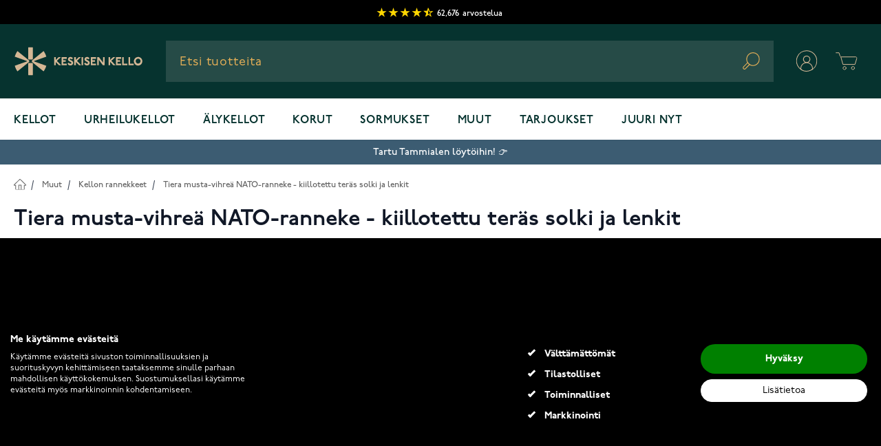

--- FILE ---
content_type: text/html; charset=UTF-8
request_url: https://www.keskisenkello.fi/musta-vihrea-nato-ranneke-kiillotettu-teras-solki-ja-lenkit
body_size: 98465
content:
<!doctype html>
<html lang="fi">
<head prefix="og: http://ogp.me/ns# fb: http://ogp.me/ns/fb# product: http://ogp.me/ns/product#">
    <meta charset="utf-8"/>
<meta name="title" content="Tiera musta-vihreä NATO-ranneke - kiillotettu teräs solki ja lenkit - Keskisen Kello Oy"/>
<meta name="description" content="Tilaa Tiera musta-vihreä NATO-ranneke - kiillotettu teräs solki ja lenkit edulliseen hintaan Keskisen Kellosta! Uudista kellosi ilme laadukkailla rannekkeillamme."/>
<meta name="keywords" content="Tiera musta-vihreä NATO-ranneke - kiillotettu teräs solki ja lenkit"/>
<meta name="robots" content="INDEX,FOLLOW"/>
<meta name="viewport" content="width=device-width, initial-scale=1"/>
<title>Tiera musta-vihreä NATO-ranneke - kiillotettu teräs solki ja lenkit - Keskisen Kello Oy</title>
        


<link rel="icon" type="image/x-icon" href="https://www.keskisenkello.fi/media/favicon/websites/17/favicon.ico" />
<link rel="shortcut icon" type="image/x-icon" href="https://www.keskisenkello.fi/media/favicon/websites/17/favicon.ico" />
<link rel="preconnect" href="https://www.google-analytics.com" />
<link rel="preconnect" href="https://fonts.gstatic.com" />
<link rel="preconnect" href="https://maxcdn.bootstrapcdn.com" />
<link rel="preconnect" href="https://googleads.g.doubleclick.net" />
<link rel="preconnect" href="https://fonts.googleapis.com" />
<link rel="preconnect" href="https://googleadservices.com" />
<link rel="preconnect" href="https://www.facebook.com" />
<link rel="preconnect" href="https://www.google.fi" />
<link rel="preconnect" href="https://www.google.com" />
<link rel="preconnect" href="https://googletagmanager.com" />
<link rel="preconnect" href="https://cdn1.stamped.io" />
<link rel="preconnect" href="https://connect.facebook.net" />
<link rel="canonical" href="https://www.keskisenkello.fi/musta-vihrea-nato-ranneke-kiillotettu-teras-solki-ja-lenkit" />

<style>
  div[data-cookiefirst-widget="banner"] > div > div > div > div > div button {
    display: none
  }
  div[data-cookiefirst-widget="banner"] > div > div > div > div > div >  span{
    display:block;
  }
  div[data-cookiefirst-widget="banner"] > div > div > div > div > div{
    width: max-content;
    padding-left: 10px;
  }
  div[data-cookiefirst-widget="banner"] > div > div > div > div > div >  span:before{
    content: '';
    position: absolute;
    top: 1px;
    left: -24px;
    width: 11px;
    height: 5px;
    border: 3px solid #fff;
    border-top: none;
    border-right: none;
    background-color: #000;
    -webkit-transform: rotate(-45deg);
    -ms-transform: rotate(-45deg);
    transform: rotate(-45deg);
  }
  div[data-cookiefirst-widget="banner"] > div > div:nth-child(2){
    display:inline-flex;
    padding-top: 15px;
  }
  div[data-cookiefirst-widget="banner"] > div > div > div{
    width: 50%;
    margin-left: 0;
    margin-right: 0;
    display: block;
    color: #fff!important;
  }
  div[data-cookiefirst-widget="banner"] > div > div > div:nth-child(2) > div:nth-child(2){
    display:none;
  }
  div[data-cookiefirst-widget="banner"] > div > div > div:nth-child(2) > div:nth-child(3){
    flex: 0 0 100%;
    max-width: 100%;
    width:100%;
  }
  .cookiefirst-root div[data-cookiefirst-widget="banner"] {
    max-width: 1280px;
    margin-left:auto;
    margin-right:auto;
    box-shadow: none!important;
    background:transparent!important;
  }
  .cookiefirst-root >div{
    background-color: #000!important;
  }
  div[data-cookiefirst-widget="banner"] {
    overflow:hidden;
    padding: 100px 0;
    color:#fff
  }
  div[data-cookiefirst-widget="banner"] > div > div > div > div > div  span{
    color: #fff;
    position:relative;
  }
  div[data-cookiefirst-widget="banner"] > div > div > p {
    color:#fff;
    font-weight: 500!important;
    font-size:16px!important
  }
  div[data-cookiefirst-widget="banner"] > div > div > span {
    font-size:32px!important;
    color:#fff;
    margin-bottom:20px
  }
  div[data-cookiefirst-widget="banner"] [data-cookiefirst-button="primary"]  span{
    font-weight: 700!important;
  }
  body > div.cookiefirst-root.notranslate > div > div > div > div:nth-child(2) > div > div:nth-child(1) > span {
    font-size: 18px}
  div[data-cookiefirst-widget="banner"] [data-cookiefirst-button="primary"] {
    color: #fff!important;
    background-color: green!important;
    border-color: transparent!important;
    font-weight: 500!important;
    border-radius: 50px!important;
  }
  div[data-cookiefirst-widget="banner"] [data-cookiefirst-button="primary"]:hover{
    color: #fff!important;
    background-color: #1B8D4C!important;
    border-color: transparent!important;
    border-radius: 50px!important;
  }
  div[data-cookiefirst-widget="banner"] [data-cookiefirst-button="secondary"]:hover{
    color: #000!important;
    background-color: rgba(255, 255, 255, 0.8) !important;
    border-color: rgba(255, 255, 255, 0.8)!important;
    border-radius: 50px!important;
  }
  div[data-cookiefirst-widget="banner"] [data-cookiefirst-button="secondary"]{
    color: #000!important;
    background-color: #fff!important;
    border-color: #fff!important;
    font-weight: 500!important;
    border-radius: 50px!important;
    padding: 5px 12px !important;
  }
  div[data-cookiefirst-widget="banner"] [data-cookiefirst-button="secondary"] span{
    font-weight: 400!important;
  }
  .cookiefirst-root div[data-cookiefirst-widget="banner"]  [data-cookiefirst-widget]{
    background:transparent!important;
  }
  @media(min-width: 768px) and (max-width:1300px){
    div[data-cookiefirst-widget="banner"]  > div > div > div > div{
      flex-basis: 0;
      flex-grow: 1;
      max-width: 100%;
    }
    div[data-cookiefirst-widget="banner"] {
      padding-left:15px;
      padding-right:15px;
    }
  }
  @media(min-width: 768px) and (max-width:991px){
    div[data-cookiefirst-widget="banner"] > div > div:nth-child(2)  > div:nth-child(2) >div:nth-child(1){
      order:2
    }
  }
  div[data-cookiefirst-widget="banner"] [data-cookiefirst-button="primary"]{
    padding: 10px 12px!important;
  }
  div[data-cookiefirst-widget="banner"] > div > div > p{
    font-size: 15px!important;
    line-height: 1.2
  }
  @media(max-width: 767px) {
    div[data-cookiefirst-widget="banner"] > div > div > div > div{
      flex-basis: 0;
      flex-grow: 1;
      max-width: 100%;
    }
    div[data-cookiefirst-widget="banner"] > div > div:nth-child(2) {
      display: block;
    }
    div[data-cookiefirst-widget="banner"] > div > div > div{
      width: 100%;
    }
    div[data-cookiefirst-widget="banner"] > div > div .cf1QhF {
      margin-bottom: 30px;
    }
    div[data-cookiefirst-widget="banner"] {
      padding: 0 15px 15px 15px;
    }
    div[data-cookiefirst-widget="banner"] > div > div:nth-child(2)  > div:nth-child(2) >div{
      flex: 0 0 100%;
      max-width: 100%;
    }
    div[data-cookiefirst-widget="banner"] > div > div > span {
      font-size: 24px!important;
    }
  }
  @media(max-width: 425px) {
    div[data-cookiefirst-widget="banner"] > div > div > p{
      font-size: 14px!important;
      line-height: 1.1;
      margin-top: 15px!important;
      margin-bottom: 15px!important;
    }
    .cookiefirst-root >div {
      padding-top: 45px;
    }
  }
  @media (max-width: 767px){
    .cookiefirst-root:before {
      content: '';
      position: fixed;
      top: 0;
      right: 0;
      left: 0;
      bottom: 0;
      background-color: rgba(0,0,0,0.6);
      z-index: 99;
    }
  }
  .cookiefirst-root [data-cookiefirst-widget="modal"] {
    position: relative;
    z-index: 100;
  }
  button:not(.primary) {
    box-shadow: none!important;
  }
</style>

<style>
#customer-menu + nav {z-index: 31;}
</style>    

<link rel="preconnect" href="https://use.typekit.net" crossorigin />
                        <link rel="preconnect" href="https://p.typekit.net" crossorigin />
<style type="text/css" data-type="criticalCss">
    @import url('https://use.typekit.net/ijv1skn.css');
*, ::before, ::after {
    box-sizing: border-box;
    border-width: 0;
    border-style: solid;
    border-color: #e5e7eb;
}
html {
    line-height: 1.5;
    -webkit-text-size-adjust: 100%;
    -moz-tab-size: 4;
    -o-tab-size: 4;
    tab-size: 4;
    font-family: p22-underground, Helvetica Neue, Arial, sans-serif;
    font-feature-settings: normal;
}
body {
    font-size: 1rem;
    line-height: 1.5;
    letter-spacing: 0;
    --tw-text-opacity: 1;
    color: rgb(0 0 0 / var(--tw-text-opacity));
    overflow-y: scroll;
    margin: 0;
}
.sr-only {
    position: absolute;
    width: 1px;
    height: 1px;
    padding: 0;
    margin: -1px;
    overflow: hidden;
    clip: rect(0, 0, 0, 0);
    white-space: nowrap;
    border-width: 0;
}
.columns {
    margin-left: auto;
    margin-right: auto;
    display: block;
    width: 100%;
    max-width: 1536px;
    padding-left: 1.25rem;
    padding-right: 1.25rem;
}
.page-wrapper {
    --tw-bg-opacity: 1;
    background-color: rgb(255 255 255 / var(--tw-bg-opacity));
}
.page-header .panel.wrapper {
    color: #000 !important;
    border-bottom: none !important;
    min-height: 33px;
}
.page-header .top-header {
    font-size: 12px;
    color: #000;
    line-height: 20px;
    padding: 0 10px !important;
    text-align: center;
}
.page-header #stamped-badge-2 {
    line-height: 20px;
    padding-top: 9px;
    padding-bottom: 4px;
    display: inline-flex;
    text-transform: lowercase;
    font-weight: 500;
    align-items: center;
    height: 35px;
}
.page-header .top-header .stamped-badge-stars {
    display: inline-block;
    vertical-align: middle;
    font-weight: 700;
    margin-right: 5px;
}
.page-header .top-header #stamped-badge-total, .page-header .top-header #stamped-badge-title {
    font-size: 12px;
}
.page-header .top-header .stamped-style-color-text {
    color: #fff !important;
    margin-right: 5px;
}
.page-header .top-header .stamped-fa {
    font-size: 15px;
    width: 17px;
    display: inline-block;
    color: gold;
    font-style: inherit;
    position: relative;
}
.page-header .top-header .fa-star, .page-header .top-header .fa-star-checked, .page-header .top-header .fa-star-half-o, .page-header .top-header .fa-star-o, .page-header .top-header .stamped-fa-star, .page-header .top-header .stamped-fa-star-checked, .page-header .top-header .stamped-fa-star-half-o, .page-header .top-header .stamped-fa-star-o {
    color: #ffd200;
    padding: 0;
}
.page-header .top-header .stamped-fa:last-child {
    margin-right: 0;
}
.page-header .top-header .stamped-fa:before {
    content: '\2605';
    font-weight: 700;
    font-size: 16px;
    width: 16px;
    display: inline-block;
    color: gold;
    font-style: inherit;
    text-align: center;
    font-variant: normal;
    text-transform: none;
    line-height: 1em;
    margin-right: -1px;
}
.page-header .top-header .stamped-fa-star-half-o:after {
    content: '\2605';
    color: gold;
    position: absolute;
    margin-left: -14px;
    width: 7px;
    overflow: hidden;
    top: 1px;
}
.page-header .top-header .fa-star-half-o:before, .page-header .top-header .fa-star-o:before, .page-header .top-header .fa-star:before, .page-header .top-header .stamped-fa-star-half-o:before, .page-header .top-header .stamped-fa-star-o:before, .page-header .top-header .stamped-fa-star:before {
    font-family: stamped-font, FontAwesome !important;
}
[type='text'],[type='email'],[type='url'],[type='password'],[type='number'],[type='date'],[type='datetime-local'],[type='month'],[type='search'],[type='tel'],[type='time'],[type='week'],[multiple],textarea,select {
    -webkit-appearance: none;
    -moz-appearance: none;
    appearance: none;
    background-color: #fff;
    border-color: #6b7280;
    border-width: 1px;
    border-radius: 0px;
    padding-top: 0.5rem;
    padding-right: 0.75rem;
    padding-bottom: 0.5rem;
    padding-left: 0.75rem;
    font-size: 1rem;
    line-height: 1.5rem;
    --tw-shadow: 0 0 #0000;
}
button,
input,
optgroup,
select,
textarea {
    font-family: inherit;
    font-size: 100%;
    font-weight: inherit;
    line-height: inherit;
    color: inherit;
    margin: 0;
    padding: 0;
}

/* HEADER */

.bg-dark-alexandrite {
    --tw-bg-opacity: 1;
    background-color: rgb(6 51 47 / var(--tw-bg-opacity));
}
.w-full {
    width: 100%;
}
.z-30 {
    z-index: 30;
}
.relative {
    position: relative;
}
.py-3\.5 {
    padding-top: 0.875rem;
    padding-bottom: 0.875rem;
}
.px-5 {
    padding-left: 1.25rem;
    padding-right: 1.25rem;
}
.justify-between {
    justify-content: space-between;
}
.items-center {
    align-items: center;
}
.flex-wrap {
    flex-wrap: wrap;
}
.max-w-screen-2xl {
    max-width: 1536px;
}
.flex {
    display: flex;
}
.mt-0 {
    margin-top: 0px;
}
.mx-auto {
    margin-left: auto;
    margin-right: auto;
}
.shadow-sm {
    --tw-shadow: 0 1px 2px 0 rgb(0 0 0 / 0.05);
    --tw-shadow-colored: 0 1px 2px 0 var(--tw-shadow-color);
    box-shadow: var(--tw-ring-offset-shadow, 0 0 #0000), var(--tw-ring-shadow, 0 0 #0000), var(--tw-shadow);
}
.border-container-lighter {
    --tw-border-opacity: 1;
    border-color: rgb(245 245 245 / var(--tw-border-opacity));
}
.h-8 {
    height: 2rem;
}
.order-1 {
    order: 1;
}
.no-underline {
    text-decoration-line: none;
}
.text-gray-800 {
    --tw-text-opacity: 1;
    color: rgb(31 41 55 / var(--tw-text-opacity));
}
.tracking-wide {
    letter-spacing: 0.025em;
}
.justify-start {
    justify-content: flex-start;
}
a {
    color: inherit;
    text-decoration: inherit;
}
img, video {
    max-width: 100%;
    height: auto;
}
img, svg, video, canvas, audio, iframe, embed, object {
    display: block;
    vertical-align: middle;
}
.page-header #search-content {
    background: #264b47 0% 0% no-repeat padding-box;
    height: 60px;
    padding-left: 0;
    position: relative;
}
.flex-grow {
    flex-grow: 1;
}
.order-3 {
    order: 3;
}
.z-10 {
    z-index: 10;
}
.justify-center {
    justify-content: center;
}
.hidden {
    display: none;
}
.page-header #search-content #menu-search-icon {
    position: absolute;
    right: 20px;
    top: 17px;
}
.inline-block {
    display: inline-block;
}
.ml-1 {
    margin-left: 0.25rem;
}
button,
[type='button'],
[type='reset'],
[type='submit'] {
    -webkit-appearance: button;
    /* 1 */
    background-color: transparent;
    /* 2 */
    background-image: none;
    /* 2 */
}
.text-gold {
    --tw-text-opacity: 1;
    color: rgb(227 174 87 / var(--tw-text-opacity));
}
.order-2 {
    order: 2;
}
.mr-10 {
    margin-right: 2.5rem;
}
.block {
    display: block;
}
.shadow-lg {
    --tw-shadow: 0 10px 15px -3px rgb(0 0 0 / 0.1), 0 4px 6px -4px rgb(0 0 0 / 0.1);
    --tw-shadow-colored: 0 10px 15px -3px var(--tw-shadow-color), 0 4px 6px -4px var(--tw-shadow-color);
    box-shadow: var(--tw-ring-offset-shadow, 0 0 #0000), var(--tw-ring-shadow, 0 0 #0000), var(--tw-shadow);
}

#menu-cart-icon .cart-icon-open, #menu-cart-icon .cart-icon-close {
    width: 60px;
    height: 60px;
    position: static;
}

[x-cloak] {
    display: none !important;
}
.main-menu__toggle {
    background-color: #264b47;
    padding: 17px 15px 13px;
}
.main-menu__toggle {
    display: flex;
    cursor: pointer;
}
ol, ul, menu {
    list-style: none;
    margin: 0;
    padding: 0;
}
.main-menu__content {
    position: absolute;
    left: 0px;
    top: 60px;
    display: none;
    width: 100%;
    --tw-bg-opacity: 1;
    background-color: rgb(255 255 255 / var(--tw-bg-opacity));
}
.max-w-\[640px\] {
    max-width: 640px;
}
.py-5 {
    padding-top: 1.25rem;
    padding-bottom: 1.25rem;
}
#hyva-checkout-main #hyva-checkout-container #quote-summary > .price-summary {
    border-width: 0;
    background-color: transparent;
    padding: 0px;
}

/* Homepage Slider */
.cms-home .luxury-home-carousel.homeslider {
    padding-top: 0;
}
.cms-home .luxury-home-carousel {
    padding-top: 50px;
    padding-bottom: 20px;
}
.cms-home .homecontent {
    padding-top: 2rem;
}
.luxury-home-carousel .full-width-home-banner img {
    width: 100%;
}
.luxury-home-carousel #preview-images {
    width: 100%;
}
.luxury-home-carousel #preview-images img {
    width: 100%;
}
.mt-4 {
    margin-top: 1rem;
}
.luxury-category-block-item {
    display: flex;
    flex-direction: column;
    align-items: center;
    margin-bottom: 50px;
}
.flex-row {
    flex-direction: row;
}
.font-medium {
    font-weight: 500;
}
.text-xl {
    font-size: 1.25rem;
    line-height: 1.75rem;
}
.ml-4 {
    margin-left: 1rem;
}
.mb-2 {
    margin-bottom: 0.5rem;
}
.w-1\/3 {
    width: 33.333333%;
}
.px-1 {
    padding-left: 0.25rem;
    padding-right: 0.25rem;
}
.luxury-home-wrapper .luxury-category-block-item .outline-link {
    border-radius: 20px;
}
.luxury-category-block-item a picture {
    display: flex;
    border: 3px solid transparent;
    border-radius: 50%;
}
h1, .h1 {
    font-style: normal;
    font-weight: 600;
    font-size: 42px;
    line-height: 54px;
    margin-bottom: 25px;
    margin-top: 20px;
}
.outline-link {
    border: 2px solid;
    padding: 13px 45px;
    box-sizing: border-box;
    border-radius: 10px;
    display: flex;
    align-items: center;
    justify-content: center;
    width: -moz-fit-content;
    width: fit-content;
    text-decoration: none;
}
.mt-5 {
    margin-top: 1.25rem;
}
.mb-10 {
    margin-bottom: 2.5rem;
}
.text-black {
    --tw-text-opacity: 1;
    color: rgb(0 0 0 / var(--tw-text-opacity));
}
.pr-\[100px\] {
    padding-right: 100px;
}
.min-h-\[28px\] {
    min-height: 28px;
}
.mb-4 {
    margin-bottom: 1rem;
}
.overflow-hidden {
    overflow: hidden;
}
.flex-col {
    flex-direction: column;
}
.p-5 {
    padding: 1.25rem;
}
.border-gray-100 {
    --tw-border-opacity: 1;
    border-color: rgb(243 244 246 / var(--tw-border-opacity));
}
.border {
    border-width: 1px;
}
.swiper-slider {
    opacity: 0;
    visibility: hidden;
    max-height: 388px;
}
.swiper-slider.swiper-initialized {
    opacity: 1;
    visibility: visible;
    max-height: none;
}
.signup_form_klaviyo__title {
    color: black !important;
    text-align: center;
    margin-bottom: 25px;
    margin-top: 0;
    font-size: 35px;
    line-height: 50px;
}
.signup_form_klaviyo .aleprosentti {
    background: #FA6E50;
    border-radius: 30px;
    padding: 0 10px 10px 10px;
}
.signup_form_klaviyo__subtitle {
    color: black!important;
    text-align: center;
    margin-bottom: 40px;
    font-size: 20px;
    font-style: normal;
    font-weight: 500;
    line-height: 32px;
    letter-spacing: 0;
}
.signup_form_klaviyo {
    background-color: #F6F1EA;
    padding: 35px 0;
}
.signup_form_klaviyo__description_small {
    color: #434343;
    display: inline-block;
    line-height: 14px;
    padding-top: 10px;
    font-size: 12px;
    font-weight: 500;
    font-style: normal;
    letter-spacing: 0px;
}
.blurbgrid_wrapper .blurbs .grid_blurb {
    padding: 0 5px;
    margin-bottom: 10px;
}
.text-serif {
    font-family: tuppence, serif;
}
.overflow-x-hidden {
    overflow-x: hidden;
}
.luxury-blog-slider h2, .luxury-blog-slider .h2 {
    color: #000;
    font-size: 20px;
    text-align: left;
    line-height: 20px;
    display: inline-block;
    font-weight: 600;
    margin-top: 0;
    margin-bottom: 30px;
}
.w-1\/2 {
    width: 50%;
}
.shrink-0 {
    flex-shrink: 0;
}
.mx-1 {
    margin-left: 0.25rem;
    margin-right: 0.25rem;
}
.luxury-blog-slider .post-list {
    margin-left: -1rem;
    margin-right: -1rem;
    padding: 0;
}
.luxury-blog-slider .post-item-link {
    overflow: hidden;
    text-overflow: ellipsis;
    display: -webkit-box;
    -webkit-line-clamp: 3;
    line-clamp: 3;
    -webkit-box-orient: vertical;
    min-height: 96px;
}
.luxury-home-wrapper .home-banner.sport-block {
    margin-bottom: 50px;
    display: flex;
    flex-direction: column;
}
.luxury-home-wrapper .home-banner img,
.luxury-home-carousel .home-banner img {
    padding: 38px 0;
}
.body-small-medium {
    font-style: normal;
    font-weight: 500;
    font-size: 16px;
    line-height: 25px;
    letter-spacing: 0;
}
.luxury-home-wrapper .home-banner p {
    margin-bottom: 30px;
}
.luxury-home-wrapper .home-banner.sport-block .description .outline-link {
    margin-left: auto;
    margin-right: auto;
    --tw-text-opacity: 1;
    color: rgb(255 255 255 / var(--tw-text-opacity));
}
.luxury-home-wrapper .about-store.wrapper .text .sub-title,
.luxury-home-wrapper .about-store.wrapper .text h3,
.luxury-home-wrapper .about-store.wrapper .text .h3 {
    margin-bottom: 40px;
    display: block;
}
.text-bronze {
    color: #D4B795;
}
.tuppence {
    font-family: Tuppence, serif;
}
.alt-h3-tuppence {
    font-family: Tuppence, serif;
    font-style: normal;
    font-weight: 600;
    font-size: 40px;
    line-height: 50px;
    letter-spacing: 0;
}
.page-footer .footer-cols-wrapper {
    box-sizing: border-box;
    display: flex;
    flex: 0 1 auto;
    flex-direction: row;
    flex-wrap: wrap;
    color: #fff;
    justify-content: space-between;
    width: 100%;
}
.page-footer .footer-cols-wrapper.logo-vertical {
    padding: 100px 0;
    justify-content: center;
    display: flex;
    flex-wrap: wrap;
    color: #fff;
    width: 100%;
}
.bg-alexandrite {
    --tw-bg-opacity: 1;
    background-color: rgb(38 75 71 / var(--tw-bg-opacity));
}
p {
    margin-bottom: 1rem;
}
[type='email'] {
    appearance: none;
    background-color: #fff;
    border-color: #6b7280;
    border-width: 1px;
    border-radius: 0;
    padding-top: 0.5rem;
    padding-right: 0.75rem;
    padding-bottom: 0.5rem;
    padding-left: 0.75rem;
    font-size: 1rem;
    line-height: 1.5rem;
    --tw-shadow: 0 0 #0000;
}
.main-menu__link {
    display: inline-flex;
    padding-bottom: 1rem;
    padding-top: 1.25rem;
    font-size: 1rem;
    line-height: 1.5rem;
    font-weight: 600;
    text-transform: uppercase;
    letter-spacing: 0.05em;
    --tw-text-opacity: 1;
    color: rgb(6 51 47 / var(--tw-text-opacity));
}
.main-menu__item-toggle {
    display: none;
}
.main-menu__navigation {
    z-index: 30;
    display: flex;
    flex-wrap: wrap;
}
a.outline-link {
    border-radius: 10px;
    margin-top: 20px;
    box-sizing: border-box;
}
a.outline-link span {
    font-size: 17px;
    text-transform: uppercase;
    font-weight: 900;
    position: relative;
    color: inherit;
    padding-top: 5px;
    transition: all .3s ease-out;
}
.text-center {
    text-align: center;
}
.px-3 {
    padding-left: 0.75rem;
    padding-right: 0.75rem;
}
.py-1 {
    padding-top: 0.25rem;
    padding-bottom: 0.25rem;
}
.luxury-blog-item-text {
    background: #f5f5f5;
    padding: 1rem 0.5rem;
    text-align: center;
}
.luxury-blog-slider .post-item-link {
    -webkit-line-clamp: 3;
    line-clamp: 3;
    min-height: 66px;
}
.luxury-blog-item-text .post-item-link {
    font-size: 18px;
}
h3, .h3 {
    font-style: normal;
    font-weight: 500;
    font-size: 22px;
    line-height: 32px;
    margin-bottom: 10px;
    margin-top: 5px;
}
.page-wrapper .breadcrumbs {
    width: 100%;
    min-height: 32px;
}
.bg-container-lighter {
    --tw-bg-opacity: 1;
    background-color: rgb(255 255 255 / var(--tw-bg-opacity));
}
.page-wrapper .breadcrumbs .items {
    margin: 0;
    padding: 20px 0 0;
    list-style: none none;
}
.text-sm {
    font-size: 0.875rem;
    line-height: 1.25rem;
}
.py-4 {
    padding-top: 1rem;
    padding-bottom: 1rem;
}
.rounded {
    border-radius: 0.25rem;
}
.page-wrapper .breadcrumbs .items li {
    display: inline-block;
    margin-bottom: 5px;
}
.page-wrapper .breadcrumbs .items li a, .page-wrapper .breadcrumbs .items li strong {
    font-size: 12px;
    line-height: 20px;
    color: #666666 !important;
    font-weight: 500;
}
.page-wrapper .breadcrumbs .items li:first-child a {
    font-size: 0;
    display: block;
    width: 17px;
    height: 17px;
}
.page-wrapper .breadcrumbs .items li:first-child a:before {
    content: url(data:image/svg+xml,%3Csvg xmlns='http://www.w3.org/2000/svg' xmlns:xlink='http://www.w3.org/1999/xlink' width='17.922' height='16.148' viewBox='0 0 17.922 16.148'%3E%3Cdefs%3E%3CclipPath id='clip-path'%3E%3Crect id='Rectangle_110' data-name='Rectangle 110' width='17.922' height='16.148' transform='translate(0 0)' fill='none'/%3E%3C/clipPath%3E%3C/defs%3E%3Cg id='Group_244' data-name='Group 244' transform='translate(0 0)' clip-path='url(%23clip-path)'%3E%3Cpath id='Path_208' data-name='Path 208' d='M10.7,15.432V9.245H7.218v6.187' fill='none' stroke='%23666' stroke-linecap='round' stroke-width='1'/%3E%3Cpath id='Path_209' data-name='Path 209' d='M8.961,1l7.961,7.961H14.59v6.187H3.332V8.961H1Zm0-1a1,1,0,0,0-.707.293L.293,8.254A1,1,0,0,0,1,9.961H2.332v5.187a1,1,0,0,0,1,1H14.59a1,1,0,0,0,1-1V9.961h1.332a1,1,0,0,0,.707-1.707L9.668.293A1,1,0,0,0,8.961,0' fill='%23666'/%3E%3C/g%3E%3C/svg%3E);
    display: inline-block;
    height: 17px;
    width: 17px;
    position: relative;
    top: 1px;
}
.text-primary-lighter {
    --tw-text-opacity: 1;
    color: rgb(55 65 81 / var(--tw-text-opacity));
}
.px-2 {
    padding-left: 0.5rem;
    padding-right: 0.5rem;
}
.pt-6 {
    padding-top: 1.5rem;
}
.pb-12 {
    padding-bottom: 3rem;
}
.gap-2 {
    gap: 0.5rem;
}
.grid {
    display: grid;
}
.grid-cols-2 {
    grid-template-columns: repeat(2, minmax(0, 1fr));
}
.top-right-label {
    top: 0;
    right: 0;
    text-align: right;
    line-height: normal;
    position: absolute;
    z-index: 2;
    display: block;
}
.top-left-label {
    top: 0;
    left: 0;
    line-height: normal;
    position: absolute;
    z-index: 2;
    display: block;
}
.product-images-slider .swiper {
    display: none;
}
.product-images-slider .swiper.swiper-initialized {
    display: block;
}
.bg-container {
    --tw-bg-opacity: 1;
    background-color: rgb(250 250 250 / var(--tw-bg-opacity));
}
.grow {
    flex-grow: 1;
}
.catalog-category-view .product-info .product-item-details {
    display: flex;
    flex-direction: column;
    padding: 0.625rem;
}
.catalog-category-view .product-info .product-item-name {
    margin: 0 0 8px;
    text-align: left;
}
.text-lg {
    font-size: 1.125rem;
    line-height: 1.75rem;
}
.font-semibold {
    font-weight: 600;
}
.text-primary {
    --tw-text-opacity: 1;
    color: rgb(31 41 55 / var(--tw-text-opacity));
}
.mb-1 {
    margin-bottom: 0.25rem;
}
.mt-2 {
    margin-top: 0.5rem;
}
.catalog-category-view  .product-info .product-item-name a {
    min-height: 63px;
    max-height: 63px;
    overflow: hidden;
    display: inline-block;
    font-size: 14px;
    line-height: 23px;
    font-weight: 500;
    max-width: 100%;
    white-space: normal;
    text-overflow: ellipsis;
    display: -webkit-box;
    -webkit-line-clamp: 3;
    -webkit-box-orient: vertical;
}
.result .result-sub-content .stamped-product-reviews-badge,
.catalog-category-view .product-info .product-item-details .stamped-product-reviews-badge {
    min-height: 25px;
}
.text-gray-900 {
    --tw-text-opacity: 1;
    color: rgb(17 24 39 / var(--tw-text-opacity));
}
.h-\[56px\] {
    height: 56px;
}
.product-item .price-container {
    display: block;
}
.result .result-sub-content .old-price .price,
.catalog-category-view .product-info .product-item-details .old-price .price {
    font-size: 16px;
    line-height: 25px;
    color: #666;
    font-weight: 500;
    text-decoration: line-through;
    font-family: 'p22-underground', 'Helvetica Neue', Helvetica, Arial, sans-serif;
}
.catalog-category-view .product-info .product-item-details .price-box .price {
    font-size: 24px;
    line-height: 34px;
    font-family: 'Tuppence';
    white-space: nowrap;
    color: #000;
}
.h-0 {
    height: 0;
}
.pt-\[135\%\] {
    padding-top: 135%;
}
.catalog-category-view .product-item-photo {
    display: block;
    z-index: 1;
    background-color: #fff;
}
.product-images-wrapper {
    height: 100%;
    display: block;
    position: absolute;
    width: 100%;
    top: 0;
}
.product-item .product-images-wrapper img {
    height: calc(100% - 20px);
}
.object-center {
    -o-object-position: center;
    object-position: center;
}
.object-contain {
    -o-object-fit: contain;
    object-fit: contain;
}
.top-0 {
    top: 0px;
}
.absolute {
    position: absolute;
}
.toolbar-amount {
    line-height: 40px;
    margin: 0;
    padding: 0;
    padding-top: 10px;
    text-align: left;
    vertical-align: middle;
    font-size: 12px;
    font-weight: 900;
    letter-spacing: .09px;
    color: #000;
    text-transform: uppercase;
    height: 50px;
}
#category-view-container {
    margin-left: auto;
    margin-right: auto;
    display: flex;
    flex-direction: column;
    align-items: center;
    padding: 1rem 0;
}
.catalog-category-view .category-description {
    max-width: 100%;
    width: 100%;
}
.catalog-category-view .page-title {
    font-weight: 600;
    font-size: 42px;
    line-height: 54px;
    color: #000;
    padding: 20px 0;
    margin: 0;
}
.catalog-category-view .page-title-wrapper {
    background-color: transparent;
    text-align: center;
    justify-content: center;
    margin-bottom: 0;
}
.page-products .columns {
    position: relative;
}
.catalog-category-view.page-with-filter .columns  {
    display: block;
}
.catalog-category-view .columns {
    padding-left: 0.5rem;
    padding-right: 0.5rem;
}
.products.products-grid .catalog-ads-block {
    width: calc(100% + 16px);
    margin-left: -8px;
    margin-right: -8px;
}
.col-start-1 {
    grid-column-start: 1;
}
.row-start-5 {
    grid-row-start: 5;
}
.row-end-6 {
    grid-row-end: 6;
}
.col-end-3 {
    grid-column-end: 3;
}
.h-full {
    height: 100%;
}
.products.products-grid .catalog-ads-block img {
    width: 100%;
    -o-object-fit: cover;
    object-fit: cover;
    height: 100%;
}
.border-b {
    border-bottom-width: 1px;
}
.border-black-5 {
    --tw-border-opacity: 1;
    border-color: rgb(242 242 242 / var(--tw-border-opacity));
}
.pb-5 {
    padding-bottom: 1.25rem;
}
.inline-flex {
    display: inline-flex;
}
.items {
    margin: 0;
    padding: 0;
    list-style: none none;
}
.z-0 {
    z-index: 0;
}
.mr-1 {
    margin-right: 0.25rem;
}
.h-6 {
    height: 1.5rem;
}
.w-6 {
    width: 1.5rem;
}
.border-2 {
    border-width: 2px;
}
.border-container-darker {
    --tw-border-opacity: 1;
    border-color: rgb(182 182 182 / var(--tw-border-opacity));
}
.pt-\[3px\] {
    padding-top: 3px;
}
.bg-white {
    --tw-bg-opacity: 1;
    background-color: rgb(255 255 255 / var(--tw-bg-opacity));
}
.leading-5 {
    line-height: 1.25rem;
}
.px-4 {
    padding-left: 1rem;
    padding-right: 1rem;
}
.blurbgrid_wrapper .blurbs .grid_blurb .blurb.bottom img {
    width: 100%;
    height: auto;
}
.cms-page-view h2 {
    margin-top: 0px;
    margin-bottom: 1rem;
    font-size: 1.25rem;
    line-height: 1.75rem;
    font-weight: 700;
    --tw-text-opacity: 1;
    color: rgb(0 0 0 / var(--tw-text-opacity));
}
.tuppence.price-wrapper span {
    white-space: nowrap;
    color: #000;
    font-size: 32px;
    line-height: 44px;
    padding-bottom: 10px;
    letter-spacing: -.48px;
    display: block;
    font-weight: 600;
}
.order-first {
    order: -9999;
}
.form-input,.form-textarea,.form-select,.form-multiselect {
    -webkit-appearance: none;
    -moz-appearance: none;
    appearance: none;
    background-color: #fff;
    border-color: #6b7280;
    border-width: 1px;
    border-radius: 0px;
    padding-top: 0.5rem;
    padding-right: 0.75rem;
    padding-bottom: 0.5rem;
    padding-left: 0.75rem;
    font-size: 1rem;
    line-height: 1.5rem;
    --tw-shadow: 0 0 #0000;
}
.form-select {
    background-image: url("data:image/svg+xml,%3csvg xmlns='http://www.w3.org/2000/svg' fill='none' viewBox='0 0 20 20'%3e%3cpath stroke='%236b7280' stroke-linecap='round' stroke-linejoin='round' stroke-width='1.5' d='M6 8l4 4 4-4'/%3e%3c/svg%3e");
    background-position: right 0.5rem center;
    background-repeat: no-repeat;
    background-size: 1.5em 1.5em;
    padding-right: 2.5rem;
    -webkit-print-color-adjust: exact;
    print-color-adjust: exact;
}
.form-input,
.form-email,
.form-select,
.form-multiselect,
.form-textarea {
    width: 100%;
    border-width: 1px;
    --tw-border-opacity: 1;
    border-color: rgb(209 213 219 / var(--tw-border-opacity));
    --tw-shadow: 0 1px 2px 0 rgb(0 0 0 / 0.05);
    --tw-shadow-colored: 0 1px 2px 0 var(--tw-shadow-color);
    box-shadow: var(--tw-ring-offset-shadow, 0 0 #0000), var(--tw-ring-shadow, 0 0 #0000), var(--tw-shadow);
}
.\[\&_\:is\(input\2c select\2c textarea\)\]\:scroll-my-36 :is(input,select,textarea) {
    scroll-margin-top: 9rem;
    scroll-margin-bottom: 9rem;
}
.mr-3 {
    margin-right: 0.75rem;
}
.h-auto {
    height: auto;
}
.min-h-\[48px\] {
    min-height: 48px;
}
.w-12 {
    width: 3rem;
}
.min-w-\[48px\] {
    min-width: 48px;
}
.rounded-lg {
    border-radius: 0.5rem;
}
.bg-grey-90 {
    --tw-bg-opacity: 1;
    background-color: rgb(235 235 235 / var(--tw-bg-opacity));
}
.product-options-wrapper .gift-wrapping-block svg path {
    stroke-width: 1px;
}
form label, fieldset label {
    margin-bottom: 0.5rem;
    display: block;
    --tw-text-opacity: 1;
    color: rgb(31 41 55 / var(--tw-text-opacity));
}
.m-0 {
    margin: 0px;
}
.font-bold {
    font-weight: 700;
}
.mb-6 {
    margin-bottom: 1.5rem;
}
.\!mt-5 {
    margin-top: 1.25rem !important;
}
.font-black {
    font-weight: 900;
}
.text-left {
    text-align: left;
}
.mb-5 {
    margin-bottom: 1.25rem;
}
.form-checkbox-engraving[type="checkbox"],
.form-checkbox-gift-wrapping[type="checkbox"] {
    cursor: default;
    opacity: 0;
    position: absolute;
}
.gift-wrapping-info {
    background-color: #54A658;
    width: 16px;
    height: 16px;
    min-width: 16px;
    border-radius: 50%;
    cursor: pointer;
    margin: auto 5px auto 10px;
    display: flex;
    align-items: center;
    justify-content: center;
}
.form-checkbox-engraving[type="checkbox"] + label:before,
.form-checkbox-gift-wrapping[type="checkbox"] + label:before {
    content: '';
    position: absolute;
    cursor: pointer;
    right: 12px;
    width: 24px;
    height: 24px;
    border-radius: 6px;
    border: 1px solid #989898;
    top: 50%;
    transform: translateY(-50%);
    background-color: #fff;
}
#product-addtocart-button {
    font-size: 22px;
    font-weight: 600;
    font-stretch: normal;
    font-style: normal;
    line-height: normal;
    background: #8df28e;
    border-color: #8df28e;
    border-radius: 10px;
    color: #000;
    padding: 28px 10px 23px 10px;
}
.ml-auto {
    margin-left: auto;
}
.items-end {
    align-items: flex-end;
}
.mb-2 {
    margin-bottom: 0.5rem;
}
.h-\[38px\] {
    height: 38px;
}
.border-b {
    border-bottom-width: 1px;
}
.border-t {
    border-top-width: 1px;
}
.pt-2 {
    padding-top: 0.5rem;
}
.pb-1 {
    padding-bottom: 0.25rem;
}
.border-container {
    --tw-border-opacity: 1;
    border-color: rgb(231 231 231 / var(--tw-border-opacity));
}
.mb-0 {
    margin-bottom: 0px;
}
.w-6\/12 {
    width: 50%;
}
.-translate-y-1\/2 {
    --tw-translate-y: -50%;
    transform: translate(var(--tw-translate-x), var(--tw-translate-y)) rotate(var(--tw-rotate)) skewX(var(--tw-skew-x)) skewY(var(--tw-skew-y)) scaleX(var(--tw-scale-x)) scaleY(var(--tw-scale-y));
}
.justify-end {
    justify-content: flex-end;
}
.old-price .tuppence.price-wrapper .price {
    font-size: 16px;
    line-height: 18px;
    font-weight: 500;
    padding-bottom: 4px;
}
.mr-4 {
    margin-right: 1rem;
}
.widget.sales-block .sales-grid {
    border-radius: 10px;
    padding: 30px 0;
}
.widget.sales-block {
    margin-bottom: 20px;
}
.widget.sales-block .sales-grid>div {
    border-right: 1px solid #264b47;
    flex-direction: column;
    padding: 0 10px;
}
.widget.sales-block .sales-grid>div .img-wrapper {
    height: 46px;
}
.captions-annotations-medium {
    font-style: normal;
    font-weight: 500;
    font-size: 12px;
    line-height: 20px;
    letter-spacing: 0px
}
.widget.sales-block .sales-grid>div p {
    margin-top: 20px;
    color: #d4b795;
    text-align: center;
    margin-bottom: 0;
}
.widget.sales-block .sales-grid>div .img-wrapper svg {
    margin: 0 auto;
}
.catalog-product-view .page-main > .page-title-wrapper h1.page-title {
    text-align: left;
    justify-content: flex-start;
}
.mb-\[17px\] {
    margin-bottom: 17px;
}
.save-price-amount .price {
    position: relative;
    z-index: 0;
    border-radius: 0.5rem;
    padding-left: 0.5rem;
    padding-right: 0.5rem;
    font-size: 1.5rem;
    line-height: 2rem;
    font-weight: 600;
    --tw-text-opacity: 1;
    color: rgb(0 0 0 / var(--tw-text-opacity));
    font-family: Tuppence;
}
.save-price-amount .price:before {
    content: '';
    background-color: #54a658;
    width: 100%;
    height: 34px;
    position: absolute;
    top: 4px;
    left: 0;
    border-radius: 30px;
    z-index: -1;
}
.h-\[50px\] {
    height: 50px;
}
.catalog-product-view .page-main > .page-title-wrapper h1.page-title {
    margin-top: 0.75rem;
    margin-bottom: 0.75rem;
    justify-content: flex-start;
    text-align: left;
    font-size: 20px;
    line-height: 1.5rem;
}
.toolbar .sorter select {
    -webkit-appearance: none;
    -moz-appearance: none;
    appearance: none;
    outline: 0;
    box-shadow: none;
    border: 0 !important;
    position: relative;
    z-index: 2;
    border-radius: 0;
    padding: 0;
    height: 50px;
    -moz-text-align-last: left;
    text-align-last: left;
    text-align: left;
    text-transform: uppercase;
    font-size: 12px;
    font-weight: 900;
    color: #000;
    width: 170px;
    padding-left: 15px;
    padding-top: 5px;
    background: 0 0;
}
.catalog-category-view.page-with-filter .columns .column.main {
    width: 100% !important;
}
.catalog-category-view.page-with-filter .columns .sidebar-main {
    width: 100% !important;
    order: -1;
    height: 58px;
    border: none;
}
.catalog-category-view .sidebar.sidebar-main {
    position: absolute;
    top: 0;
    left: 0;
}
.pt-12 {
    padding-top: 3rem;
}
.pb-8 {
    padding-bottom: 2rem;
}
#logopreloader, #product-list.not-active {
    opacity: 0;
    visibility: hidden;
}
.page.messages {
    position: sticky;
    top: 0px;
    z-index: 20;
    height: 0px;
}
.message {
    margin-bottom: 0.5rem;
    display: flex;
    width: 100%;
    align-items: center;
    justify-content: space-between;
    border-radius: 0.25rem;
    --tw-bg-opacity: 1;
    background-color: rgb(75 85 99 / var(--tw-bg-opacity));
    padding: 0.5rem;
    padding-left: 0.5rem;
    padding-right: 0.5rem;
    padding-top: 0.5rem;
    padding-bottom: 0.375rem;
    --tw-text-opacity: 1;
    color: rgb(255 255 255 / var(--tw-text-opacity));
    --tw-shadow: 0 1px 3px 0 rgb(0 0 0 / 0.1), 0 1px 2px -1px rgb(0 0 0 / 0.1);
    --tw-shadow-colored: 0 1px 3px 0 var(--tw-shadow-color), 0 1px 2px -1px var(--tw-shadow-color);
    box-shadow: var(--tw-ring-offset-shadow, 0 0 #0000), var(--tw-ring-shadow, 0 0 #0000), var(--tw-shadow);
}
.message.error, .minicart-message.error {
    --tw-bg-opacity: 1;
    background-color: rgb(239 68 68 / var(--tw-bg-opacity));
}
.py-3 {
    padding-top: 0.75rem;
    padding-bottom: 0.75rem;
}
.max-w-\[300px\] {
    max-width: 300px;
}
.top-1\/2 {
    top: 50%;
}
.right-0 {
    right: 0px;
}
#vue_product_recommendation_modal {
    position: absolute;
    right: 0;
    bottom: 16px;
}
.inset-0 {
    top: 0px;
    right: 0px;
    bottom: 0px;
    left: 0px;
}
.max-h-screen-75 {
    max-height: 75vh;
}
.m-auto {
    margin: auto;
}
#videoly-wrapper {
    margin: 15px 0;
    width: 100%;
}
.catalog-product-view #videoly-wrapper, .catalog-product-view .pdp-promo-new {
    order: 1;
    margin-bottom: 1.25rem;
    width: 100%;
}
#description ul, .product.attribute.overview ul {
    list-style-type: disc;
}
#description ul, #description ol, .product.attribute.overview ul, .product.attribute.overview ol {
    margin-bottom: 1rem;
    padding-left: 2.5rem;
}
#description ul li, #description ol li, .product.attribute.overview ul li, .product.attribute.overview ol li {
    margin-bottom: 0.125rem;
}
.form-checkbox-custom[type="radio"], .form-checkbox-custom[type="checkbox"] {
    cursor: pointer;
    opacity: 0;
    position: absolute;
}
.form-checkbox-custom[type="checkbox"] + label:before {
    border: 1px solid #989898;
    box-sizing: border-box;
    content: '';
    display: inline-block;
    height: 40px;
    margin-right: 10px;
    margin-bottom: auto;
    vertical-align: middle;
    width: 40px;
}
.pb-2\.5 {
    padding-bottom: 0.625rem;
}
.mb-2\.5 {
    margin-bottom: 0.625rem;
}
.product-item.custom-view .related-details {
    width: calc(100% - 145px);
}
.max-h-\[50px\] {
    max-height: 50px;
}
.pr-2\.5 {
    padding-right: 0.625rem;
}
.product-item.custom-view .icon-info {
    border: 2px solid #087703;
    background-color: #087703;
    width: 29px;
    height: 29px;
    border-radius: 50%;
    display: flex;
    align-items: center;
    justify-content: center;
}
.product-item.custom-view .icon-info:before {
    color: #fff;
    content: 'i';
    font-weight: 900;
    text-align: center;
    font-size: 20px;
    line-height: 20px;
    padding: 5px 5px 3px;
}
.product-item.custom-view .related-item-image {
    width: 88px;
    height: auto;
}
.ml-2\.5 {
    margin-left: 0.625rem;
}
.product-item.custom-view .related-item-image img {
    width: 100%;
}
.p-3 {
    padding: 0.75rem;
}
.pt-2\.5 {
    padding-top: 0.625rem;
}
.swiper-button-lock {
    display: none;
}
.right-12 {
    right: 3rem;
}
.h-10 {
    height: 2.5rem;
}
.w-10 {
    width: 2.5rem;
}
.min-h-\[150px\] {
    min-height: 150px;
}
.border-gray-200 {
    --tw-border-opacity: 1;
    border-color: rgb(229 231 235 / var(--tw-border-opacity));
}
.crosssell-product-slider {
    display: none;
    max-height: 250px;
}
.crosssell-product-slider.swiper-initialized {
    display: flex;
}
.-mx-5 {
    margin-left: -1.25rem;
    margin-right: -1.25rem;
}
.bg-limestone {
    --tw-bg-opacity: 1;
    background-color: rgb(246 241 234 / var(--tw-bg-opacity));
}
.pb-4 {
    padding-bottom: 1rem;
}
.my-5 {
    margin-top: 1.25rem;
    margin-bottom: 1.25rem;
}
.uppercase {
    text-transform: uppercase;
}
h4, .h4 {
    font-style: normal;
    font-weight: 600;
    font-size: 17px;
    line-height: 22px;
    letter-spacing: 0px;
}
.mb-3 {
    margin-bottom: 0.75rem;
}
.text-base {
    font-size: 1rem;
    line-height: 1.5rem;
}
.p-2\.5 {
    padding: 0.625rem;
}
.py-2 {
    padding-top: 0.5rem;
    padding-bottom: 0.5rem;
}
.pl-2\.5 {
    padding-left: 0.625rem;
}
.w-\[95px\] {
    width: 95px;
}
.px-2\.5 {
    padding-left: 0.625rem;
    padding-right: 0.625rem;
}
.text-right {
    text-align: right;
}
.h-\[40px\] {
    height: 40px;
}
.w-\[40px\] {
    width: 40px;
}
.p-\[5px\] {
    padding: 5px;
}
.gap-4 {
    gap: 1rem;
}
.btn {
    display: flex;
    align-items: center;
    border-radius: 0.5rem;
    --tw-bg-opacity: 1;
    background-color: rgb(107 114 128 / var(--tw-bg-opacity));
    padding-left: 1rem;
    padding-right: 1rem;
    padding-top: 0.5rem;
    padding-bottom: 0.5rem;
    font-size: 1rem;
    line-height: 1.5rem;
    font-weight: 500;
    --tw-text-opacity: 1;
    color: rgb(255 255 255 / var(--tw-text-opacity));
    --tw-shadow: 0 4px 6px -1px rgb(0 0 0 / 0.1), 0 2px 4px -2px rgb(0 0 0 / 0.1);
    --tw-shadow-colored: 0 4px 6px -1px var(--tw-shadow-color), 0 2px 4px -2px var(--tw-shadow-color);
    box-shadow: var(--tw-ring-offset-shadow, 0 0 #0000), var(--tw-ring-shadow, 0 0 #0000), var(--tw-shadow);
}
.bg-black {
    --tw-bg-opacity: 1;
    background-color: rgb(0 0 0 / var(--tw-bg-opacity));
}
.px-8 {
    padding-left: 2rem;
    padding-right: 2rem;
}
.border-black {
    --tw-border-opacity: 1;
    border-color: rgb(0 0 0 / var(--tw-border-opacity));
}
.text-white {
    --tw-text-opacity: 1;
    color: rgb(255 255 255 / var(--tw-text-opacity));
}
.tracking-wider {
    letter-spacing: 0.05em;
}
.checkout-cart-index #checkout-link-button {
    margin-top: 3rem;
    margin-bottom: 0px;
    font-weight: 600;
}
.checkout-cart-index #checkout-link-button {
    background: #8df28e;
    border-color: #8df28e;
    border-radius: 10px;
    color: #000;
    font-size: 22px;
    padding: 28px 10px 23px 10px;
}
.w-8\/12 {
    width: 66.666667%;
}
.w-4\/12 {
    width: 33.333333%;
}
.page-main {
    margin-bottom: 2rem;
    --tw-bg-opacity: 1;
    background-color: rgb(255 255 255 / var(--tw-bg-opacity));
}
.checkout-cart-index .columns {
    padding-left: 0px;
    padding-right: 0px;
}
.mt-auto {
    margin-top: auto;
}
.text-xs {
    font-size: 0.75rem;
    line-height: 1rem;
}
.page-footer #mc_embed_signup {
    position: relative;
    background-color: #06332f;
    padding: 70px 0;
}
.page-footer .footer-cols-wrapper .footer-col .title-col {
    border-top: 1px solid #06332f;
    border-bottom: none;
    padding-top: 30px;
    position: relative;
    font-size: 17px;
    line-height: 32px;
    color: #d4b795;
    font-weight: 500;
    text-transform: uppercase;
    text-align: left;
    margin-bottom: 1rem;
    min-width: 200px;
}
.page-footer .footer-cols-wrapper .footer-col {
    flex-grow: 1;
    flex-shrink: 1;
    flex-basis: 0;
    padding-left: 10px;
    padding-right: 10px;
    min-width: 200px;
}
.page-footer .footer-cols-wrapper.links-wrapper {
    padding-bottom: 100px;
}
.page-footer #extra_footer_block {
    margin-bottom: 15px;
    width: 100%;
}
.body-medium {
    font-style: normal;
    font-weight: 500;
    font-size: 20px;
    line-height: 32px;
    letter-spacing: 0px;
}
.page-footer #mc_embed_signup input {
    -webkit-appearance: none;
    box-shadow: none !important;
}
.page-footer #mc_embed_signup input.email {
    background-color: #eadbca;
    height: 60px;
    width: 100% !important;
    margin-bottom: 30px;
    border: none;
}
.page-footer #mc_embed_signup .button {
    width: 100%;
    border: 2px solid #fff !important;
    border-radius: 10px !important;
    color: #fff;
    background-color: transparent;
    height: 50px;
    text-transform: uppercase;
    font-size: 16px;
    letter-spacing: .6px;
    font-weight: 900;
    line-height: 37px !important;
    font-family: 'p22-underground', sans-serif;
}
.last\:pb-0:last-child {
    padding-bottom: 0px;
}
.last\:border-0:last-child {
    border-width: 0;
}
.last\:mb-0:last-child {
    margin-bottom: 0px;
}
.border-gray-special {
    --tw-border-opacity: 1;
    border-color: rgb(222 218 215 / var(--tw-border-opacity));
}
.min-w-\[40px\] {
    min-width: 40px;
}
.border-x {
    border-left-width: 1px;
    border-right-width: 1px;
}
.p-1 {
    padding: 0.25rem;
}
.h-9 {
    height: 2.25rem;
}
.pt-3 {
    padding-top: 0.75rem;
}
#hyva-checkout-main #hyva-checkout-container #quote-summary > .price-summary > :not([hidden]) ~ :not([hidden]) {
    margin-top: 0;
}
.\!mb-5 {
    margin-bottom: 1.25rem !important;
}
.leading-loose {
    line-height: 2;
}
.min-h-\[50px\] {
    min-height: 50px;
}
.rounded-t-lg {
    border-top-left-radius: 0.5rem;
    border-top-right-radius: 0.5rem;
}
.rounded-b-lg {
    border-bottom-right-radius: 0.5rem;
    border-bottom-left-radius: 0.5rem;
}
#hyva-checkout-main #hyva-checkout-container #quote-summary .customer-comment {
    margin-top: -1px !important;
    margin-bottom: 20px !important;
}
.text-2xl {
    font-size: 1.5rem;
    line-height: 2rem;
}
#hyva-checkout-main #hyva-checkout-container #payment,
#hyva-checkout-main #hyva-checkout-container #shipping,
#hyva-checkout-main #hyva-checkout-container #billing,
#hyva-checkout-main #hyva-checkout-container #shipping-section {
    margin-bottom: 1.25rem;
}
.grid-cols-12 {
    grid-template-columns: repeat(12, minmax(0, 1fr));
}
#hyva-checkout-main #hyva-checkout-container .field-email {
    border-top-left-radius: 0.5rem;
    border-top-right-radius: 0.5rem;
}
.col-span-12 {
    grid-column: span 12 / span 12;
}
.h-\[60px\] {
    height: 60px;
}
fieldset {
    margin: 0;
    padding: 0;
}
.text-black-50 {
    --tw-text-opacity: 1;
    color: rgb(120 117 115 / var(--tw-text-opacity));
}
[type='checkbox'],[type='radio'] {
    -webkit-appearance: none;
    -moz-appearance: none;
    appearance: none;
    padding: 0;
    -webkit-print-color-adjust: exact;
    print-color-adjust: exact;
    display: inline-block;
    vertical-align: middle;
    background-origin: border-box;
    -webkit-user-select: none;
    -moz-user-select: none;
    user-select: none;
    flex-shrink: 0;
    height: 1rem;
    width: 1rem;
    color: #2563EB;
    background-color: #fff;
    border-color: #6b7280;
    border-width: 1px;
    --tw-shadow: 0 0 #0000;
}
.form-input, .form-textarea, .form-select, .form-multiselect {
    -webkit-appearance: none;
    -moz-appearance: none;
    appearance: none;
    background-color: #fff;
    border-color: #6b7280;
    border-width: 1px;
    border-radius: 0px;
    padding-top: 0.5rem;
    padding-right: 0.75rem;
    padding-bottom: 0.5rem;
    padding-left: 0.75rem;
    font-size: 1rem;
    line-height: 1.5rem;
    --tw-shadow: 0 0 #0000;
}
.z-\[1\] {
    z-index: 1;
}
.bg-transparent {
    background-color: transparent;
}
#hyva-checkout-main #hyva-checkout-container .form-input,
#hyva-checkout-main #hyva-checkout-container .form-email,
#hyva-checkout-main #hyva-checkout-container .form-select,
#hyva-checkout-main #hyva-checkout-container .form-multiselect,
#hyva-checkout-main #hyva-checkout-container .form-textarea {
    border-width: 0;
    --tw-shadow: 0 0 #0000;
    --tw-shadow-colored: 0 0 #0000;
    box-shadow: var(--tw-ring-offset-shadow, 0 0 #0000), var(--tw-ring-shadow, 0 0 #0000), var(--tw-shadow);
}
#hyva-checkout-main #hyva-checkout-container .field-lastname,
#hyva-checkout-main #hyva-checkout-container .field-firstname,
#hyva-checkout-main #hyva-checkout-container .field-city,
#hyva-checkout-main #hyva-checkout-container .field-postcode {
    grid-column: span 6 / span 6;
}
.top-\[18px\] {
    top: 18px;
}
.left-3 {
    left: 0.75rem;
}
#hyva-checkout-main .form label, #hyva-checkout-main fieldset label {
    margin-bottom: 0;
}
#hyva-checkout-main #hyva-checkout-container form .field.field-reserved,
#hyva-checkout-main #hyva-checkout-container fieldset .field.field-reserved,
#hyva-checkout-main #hyva-checkout-container form .field,
#hyva-checkout-main #hyva-checkout-container fieldset .field {
    margin: 0px;
    margin-top: -1px;
}
#hyva-checkout-main #hyva-checkout-container form .field.field-reserved.field-lastname,
#hyva-checkout-main #hyva-checkout-container form .field.field-reserved.field-city,
#hyva-checkout-main #hyva-checkout-container fieldset .field.field-reserved.field-lastname,
#hyva-checkout-main #hyva-checkout-container fieldset .field.field-reserved.field-city,
#hyva-checkout-main #hyva-checkout-container form .field.field-lastname,
#hyva-checkout-main #hyva-checkout-container form .field.field-city,
#hyva-checkout-main #hyva-checkout-container fieldset .field.field-lastname,
#hyva-checkout-main #hyva-checkout-container fieldset .field.field-city {
    margin-left: -1px;
}
#hyva-checkout-main #hyva-checkout-container .hide-country-id .field-country_id {
    display: none;
}
.bottom-0 {
    bottom: 0px;
}
.left-2\.5 {
    left: 0.625rem;
}
.w-\[34px\] {
    width: 34px;
}
.opacity-0 {
    opacity: 0;
}
.p-0 {
    padding: 0px;
}
.border-0 {
    border-width: 0;
}
#hyva-checkout-main #hyva-checkout-container .field-telephone {
    border-bottom-right-radius: 0.5rem;
    border-bottom-left-radius: 0.5rem;
}
.font-normal {
    font-weight: 400;
}
.pt-1 {
    padding-top: 0.25rem;
}
.break-word {
    word-break: break-word;
}
.mr-2 {
    margin-right: 0.5rem;
}
.w-4 {
    width: 1rem;
}
.h-4 {
    height: 1rem;
}
.message.info,
.message.warning,
.message.notice,
.minicart-message.info,
.minicart-message.warning,
.minicart-message.notice {
    --tw-bg-opacity: 1;
    background-color: rgb(253 240 213 / var(--tw-bg-opacity));
    --tw-text-opacity: 1;
    color: rgb(111 68 0 / var(--tw-text-opacity));
}
.gap-x-3 {
    -moz-column-gap: 0.75rem;
    column-gap: 0.75rem;
}
#hyva-checkout-main #hyva-checkout-container [type='checkbox'] {
    height: 1.25rem;
    width: 1.25rem;
    border-radius: 0.25rem;
    --tw-border-opacity: 1;
    border-color: rgb(222 218 215 / var(--tw-border-opacity));
}
#hyva-checkout-main #hyva-checkout-container [type='radio'] {
    height: 1.25rem;
    width: 1.25rem;
    --tw-border-opacity: 1;
    border-color: rgb(222 218 215 / var(--tw-border-opacity));
}
[type='checkbox']:checked,[type='radio']:checked {
    border-color: transparent;
    background-color: currentColor;
    background-size: 100% 100%;
    background-position: center;
    background-repeat: no-repeat;
}
[type='checkbox']:checked {
    background-image: url("data:image/svg+xml,%3csvg viewBox='0 0 16 16' fill='white' xmlns='http://www.w3.org/2000/svg'%3e%3cpath d='M12.207 4.793a1 1 0 010 1.414l-5 5a1 1 0 01-1.414 0l-2-2a1 1 0 011.414-1.414L6.5 9.086l4.293-4.293a1 1 0 011.414 0z'/%3e%3c/svg%3e");
}
[type='radio']:checked {
    background-image: url("data:image/svg+xml,%3csvg viewBox='0 0 16 16' fill='white' xmlns='http://www.w3.org/2000/svg'%3e%3ccircle cx='8' cy='8' r='3'/%3e%3c/svg%3e");
}
.items-start {
    align-items: flex-start;
}
.flex-none {
    flex: none;
}
.flex-1 {
    flex: 1 1 0%;
}
:where(#hyva-checkout-main) #hyva-checkout-container form label, :where(#hyva-checkout-main) #hyva-checkout-container fieldset label {
    margin: 0px;
}
[type='radio'] {
    border-radius: 100%;
}
#payment-methods .payment-title-wrapper .payment-title {
    width: calc(100% - 60px);
}
.pt-0\.5 {
    padding-top: 0.125rem;
}
.last\:p-0:last-child {
    padding: 0px;
}
.last\:m-0:last-child {
    margin: 0px;
}
#hyva-checkout-main #hyva-checkout-container #shipping-section > .component-messenger .close {
    display: none;
}
.max-w-\[450px\] {
    max-width: 450px;
}
.leading-relaxed {
    line-height: 1.625;
}
.float-left {
    float: left;
}
.pr-1 {
    padding-right: 0.25rem;
}
.message.success, .minicart-message.success {
    --tw-bg-opacity: 1;
    background-color: rgb(229 239 229 / var(--tw-bg-opacity));
    --tw-text-opacity: 1;
    color: rgb(0 100 0 / var(--tw-text-opacity));
}
.message a.close, .minicart-message a.close {
    margin-top: -3px;
}
.message.success svg, .minicart-message.success svg {
    --tw-text-opacity: 1;
    color: rgb(0 100 0 / var(--tw-text-opacity));
}
.min-h-\[54px\] {
    min-height: 54px;
}
#customer-login-container {
    display: flex;
    flex-direction: column;
    justify-content: space-between;
    padding-top: 1rem;
    padding-bottom: 1rem;
}
.mt-8 {
    margin-top: 2rem;
}
.customer-account-login .page-wrapper .page-main > .page-title-wrapper .page-title, .customer-account-forgotpassword .page-wrapper .page-main > .page-title-wrapper .page-title, .customer-account-create .page-wrapper .page-main > .page-title-wrapper .page-title {
    font-size: 32px;
    line-height: 44px;
}
.pb-2 {
    padding-bottom: 0.5rem;
}
.h-\[78px\] {
    height: 78px;
}
.pb-3 {
    padding-bottom: 0.75rem;
}
form .field, fieldset .field {
    margin-top: 0.25rem;
}
form .field.choice, fieldset .field.choice {
    display: flex;
    align-items: center;
}
form .field.choice input, fieldset .field.choice input {
    margin-right: 1rem;
}
form .field.choice label, fieldset .field.choice label {
    margin-bottom: 0px;
}
.card {
    border-radius: 0.125rem;
    --tw-bg-opacity: 1;
    background-color: rgb(255 255 255 / var(--tw-bg-opacity));
    padding: 1rem;
    --tw-shadow: 0 1px 3px 0 rgb(0 0 0 / 0.1), 0 1px 2px -1px rgb(0 0 0 / 0.1);
    --tw-shadow-colored: 0 1px 3px 0 var(--tw-shadow-color), 0 1px 2px -1px var(--tw-shadow-color);
    box-shadow: var(--tw-ring-offset-shadow, 0 0 #0000), var(--tw-ring-shadow, 0 0 #0000), var(--tw-shadow);
}
.account-nav ul li a, .account-nav ul li strong {
    display: flex;
    justify-content: space-between;
    padding-top: 0.25rem;
    padding-bottom: 0.25rem;
    --tw-text-opacity: 1;
    color: rgb(75 85 99 / var(--tw-text-opacity));
}
.account-nav ul li strong:before {
    position: absolute;
    bottom: 3px;
    content: '';
    display: block;
    border-bottom: 1px solid #000;
    width: 100%
}
.account-nav ul li strong {
    font-weight: 400;
    --tw-text-opacity: 1;
    color: rgb(0 0 0 / var(--tw-text-opacity));
    text-decoration-line: underline;
}
.account-nav ul li strong {
    display: inline-block;
    position: relative;
    text-decoration-line: none;
}
.my-2 {
    margin-top: 0.5rem;
    margin-bottom: 0.5rem;
}
.account .page-title-wrapper h1 {
    justify-content: flex-start;
}
.account .page-title-wrapper {
    padding: 0px;
}
.text-secondary {
    --tw-text-opacity: 1;
    color: rgb(75 85 99 / var(--tw-text-opacity));
}
.mt-3 {
    margin-top: 0.75rem;
}
.ml-2 {
    margin-left: 0.5rem;
}
.mb-8 {
    margin-bottom: 2rem;
}
.text-\[22px\] {
    font-size: 22px;
}
.font-light {
    font-weight: 300;
}
.pr-4 {
    padding-right: 1rem;
}
.inline-block {
    display: inline-block;
}
.underline {
    display: inline-block;
    position: relative;
    text-decoration-line: none !important;
}
form legend, fieldset legend {
    margin-bottom: 0.75rem;
    font-size: 1.25rem;
    line-height: 1.75rem;
    --tw-text-opacity: 1;
    color: rgb(31 41 55 / var(--tw-text-opacity));
}
legend {
    padding: 0;
}
.actions-toolbar {
    margin-top: 1.5rem;
    display: flex;
    flex-direction: row-reverse;
    align-items: center;
    justify-content: space-between;
    border-top-width: 1px;
    --tw-border-opacity: 1;
    border-color: rgb(182 182 182 / var(--tw-border-opacity));
    padding-top: 1rem;
}
.actions-toolbar .primary button {
    display: flex;
    align-items: center;
    border-radius: 0.5rem;
    --tw-bg-opacity: 1;
    background-color: rgb(107 114 128 / var(--tw-bg-opacity));
    padding-left: 1rem;
    padding-right: 1rem;
    padding-top: 0.5rem;
    padding-bottom: 0.5rem;
    font-size: 1rem;
    line-height: 1.5rem;
    font-weight: 500;
    --tw-text-opacity: 1;
    color: rgb(255 255 255 / var(--tw-text-opacity));
    --tw-shadow: 0 4px 6px -1px rgb(0 0 0 / 0.1), 0 2px 4px -2px rgb(0 0 0 / 0.1);
    --tw-shadow-colored: 0 4px 6px -1px var(--tw-shadow-color), 0 2px 4px -2px var(--tw-shadow-color);
    box-shadow: var(--tw-ring-offset-shadow, 0 0 #0000), var(--tw-ring-shadow, 0 0 #0000), var(--tw-shadow);
}
.actions-toolbar .primary button {
    --tw-bg-opacity: 1;
    background-color: rgb(29 78 216 / var(--tw-bg-opacity));
    --tw-text-opacity: 1;
    color: rgb(255 255 255 / var(--tw-text-opacity));
    --tw-shadow: 0 4px 6px -1px rgb(0 0 0 / 0.1), 0 2px 4px -2px rgb(0 0 0 / 0.1);
    --tw-shadow-colored: 0 4px 6px -1px var(--tw-shadow-color), 0 2px 4px -2px var(--tw-shadow-color);
    box-shadow: var(--tw-ring-offset-shadow, 0 0 #0000), var(--tw-ring-shadow, 0 0 #0000), var(--tw-shadow);
}
.actions-toolbar a.back {
    --tw-text-opacity: 1;
    color: rgb(31 41 55 / var(--tw-text-opacity));
    text-decoration-line: underline;
}
.actions-toolbar a.back {
    display: inline-block;
    position: relative;
    text-decoration-line: none;
}
.actions-toolbar a.back:before {
    position: absolute;
    bottom: 3px;
    content: '';
    display: block;
    border-bottom: 1px solid #000;
    width: 100%;
}
.gap-y-0 {
    row-gap: 0px;
}
.gap-x-4 {
    -moz-column-gap: 1rem;
    column-gap: 1rem;
}
.my-6 {
    margin-top: 1.5rem;
    margin-bottom: 1.5rem;
}
.grid-cols-3 {
    grid-template-columns: repeat(3, minmax(0, 1fr));
}
.p-2 {
    padding: 0.5rem;
}
.bg-container-darker {
    --tw-bg-opacity: 1;
    background-color: rgb(245 245 245 / var(--tw-bg-opacity));
}
.grid-flow-row {
    grid-auto-flow: row;
}
.grid-cols-4 {
    grid-template-columns: repeat(4, minmax(0, 1fr));
}
.btn-primary {
    --tw-bg-opacity: 1;
    background-color: rgb(29 78 216 / var(--tw-bg-opacity));
    --tw-text-opacity: 1;
    color: rgb(255 255 255 / var(--tw-text-opacity));
    --tw-shadow: 0 4px 6px -1px rgb(0 0 0 / 0.1), 0 2px 4px -2px rgb(0 0 0 / 0.1);
    --tw-shadow-colored: 0 4px 6px -1px var(--tw-shadow-color), 0 2px 4px -2px var(--tw-shadow-color);
    box-shadow: var(--tw-ring-offset-shadow, 0 0 #0000), var(--tw-ring-shadow, 0 0 #0000), var(--tw-shadow);
}
.col-span-2 {
    grid-column: span 2 / span 2;
}
form .field.field-reserved, fieldset .field.field-reserved {
    margin-bottom: 1.75rem;
}
[type='text'],[type='email'],[type='url'],[type='password'],[type='number'],[type='date'],[type='datetime-local'],[type='month'],[type='search'],[type='tel'],[type='time'],[type='week'],[multiple],textarea,select {
    -webkit-appearance: none;
    -moz-appearance: none;
    appearance: none;
    background-color: #fff;
    border-color: #6b7280;
    border-width: 1px;
    border-radius: 0px;
    padding-top: 0.5rem;
    padding-right: 0.75rem;
    padding-bottom: 0.5rem;
    padding-left: 0.75rem;
    font-size: 1rem;
    line-height: 1.5rem;
    --tw-shadow: 0 0 #0000;
}
select {
    background-image: url(data:image/svg+xml,%3csvg xmlns='http://www.w3.org/2000/svg' fill='none' viewBox='0 0 20 20'%3e%3cpath stroke='%236b7280' stroke-linecap='round' stroke-linejoin='round' stroke-width='1.5' d='M6 8l4 4 4-4'/%3e%3c/svg%3e);
    background-position: right 0.5rem center;
    background-repeat: no-repeat;
    background-size: 1.5em 1.5em;
    padding-right: 2.5rem;
    -webkit-print-color-adjust: exact;
    print-color-adjust: exact;
}
.cms-page-view.page-layout-2columns-left .columns .column.main {
    width: 100%;
}
.cms-page-view.page-layout-2columns-left .columns .sidebar {
    width: 100%;
}
.cms-page-view .sidebar.sidebar-additional {
    padding-top: 20px;
}
.columns .sidebar {
    order: 3;
}
.cms-page-view.page-layout-2columns-left .columns {
    display: flex;
    flex-wrap: wrap;
}
.columns .main {
    order: 2;
}
.cms-page-view p {
    font-size: 1rem;
    line-height: 1.5rem;
    --tw-text-opacity: 1;
    color: rgb(0 0 0 / var(--tw-text-opacity));
}
.cms-page-view.page-layout-2columns-left .column.main a {
    text-decoration: underline;
}
.cms-page-view .column.main ol {
    list-style-type: decimal;
}
.cms-page-view .column.main ul, .cms-page-view .column.main ol {
    margin-top: 0px;
    margin-bottom: 0.625rem;
    padding-left: 2.5rem;
}
.cms-page-view .column.main ul li, .cms-page-view .column.main ol li {
    margin-top: 0px;
    margin-bottom: 0.625rem;
}
.cms-page-view .page-title, .cms-page-view h1 {
    font-size: 32px;
    line-height: 2.5rem;
    font-weight: 600;
    margin-top: 20px;
    position: relative;
    text-align: center;
    width: 100%;
}
.cms-page-view .column.main ul {
    list-style-type: disc;
}
.cms-page-view .cms-sidebar-list {
    position: sticky;
    top: 0;
    list-style: none;
    margin-left: 0;
    padding-left: 0;
}
.cms-page-view .cms-sidebar-list li {
    position: relative;
}
.cms-page-view .cms-sidebar-list li a {
    color: #111;
    line-height: 22px;
    margin-bottom: 0;
}
.luxury-home-carousel .luxury-home-slider {
    display: none;
}
.page-main {
    overflow: hidden;
}
.cms-home .page-main {
    margin-bottom: 0;
}






/* MEDIA */
@media (min-width: 640px) {
    .page-layout-2columns-left .columns .main, .page-layout-2columns-right .columns .main, .page-layout-3columns .columns .main {
        grid-column: span 2 / span 2;
    }
    .sm\:flex-row {
        flex-direction: row;
    }
    .sm\:max-w-none {
        max-width: none;
    }
    .page-with-filter .columns .sidebar-main {
        order: 1;
        grid-column: span 2 / span 2;
    }
    .sm\:w-1\/4 {
        width: 25%;
    }
    .sm\:w-1\/3 {
        width: 33.333333%;
    }
    .sm\:pb-0 {
        padding-bottom: 0px;
    }
    .sm\:w-auto {
        width: auto;
    }
    .sm\:order-2 {
        order: 2;
    }
    .sm\:ml-8 {
        margin-left: 2rem;
    }
    .sm\:ml-3 {
        margin-left: 0.75rem;
    }
    .page-layout-2columns-left .columns, .page-layout-2columns-right .columns, .page-layout-3columns .columns {
        grid-template-columns: repeat(2, minmax(0, 1fr));
    }
    .sm\:grid-cols-8 {
        grid-template-columns: repeat(8, minmax(0, 1fr));
    }
    .page-layout-2columns-left .columns .sidebar, .page-layout-2columns-right .columns .sidebar, .page-layout-3columns .columns .sidebar {
        order: 3;
    }
}
@media (min-width: 768px) {
    .page-layout-2columns-left .columns .sidebar, .page-layout-2columns-right .columns .sidebar, .page-layout-3columns .columns .sidebar {
        grid-column: span 1 / span 1;
    }
    .page-layout-2columns-left .columns .sidebar, .page-layout-3columns .columns .sidebar {
        order: 1;
    }
    .page-layout-2columns-left .columns .sidebar ~ .sidebar-additional, .page-layout-3columns .columns .sidebar ~ .sidebar-additional {
        order: 3;
    }
    .page-layout-2columns-left .columns .main, .page-layout-3columns .columns .main {
        grid-column-start: 2 !important;
    }
    .cms-page-view.page-layout-2columns-left .columns .sidebar {
        width: 25%;
    }
    .cms-page-view.page-layout-2columns-left .columns .column.main {
        width: 75%;
    }
    .md\:grid {
        display: grid;
    }
    .md\:text-sm {
        font-size: 0.875rem;
        line-height: 1.25rem;
    }
    .page-layout-2columns-left .columns .main, .page-layout-3columns .columns .main {
        grid-column-start: 2 !important;
    }
    .account .columns {
        margin-top: 1.25rem;
        display: grid;
        gap: 2rem;
    }
    .md\:w-\[80\%\] {
        width: 80%;
    }
    .md\:justify-start {
        justify-content: flex-start;
    }
    .md\:btn-primary {
        --tw-bg-opacity: 1;
        background-color: rgb(29 78 216 / var(--tw-bg-opacity));
        --tw-text-opacity: 1;
        color: rgb(255 255 255 / var(--tw-text-opacity));
        --tw-shadow: 0 4px 6px -1px rgb(0 0 0 / 0.1), 0 2px 4px -2px rgb(0 0 0 / 0.1);
        --tw-shadow-colored: 0 4px 6px -1px var(--tw-shadow-color), 0 2px 4px -2px var(--tw-shadow-color);
        box-shadow: var(--tw-ring-offset-shadow, 0 0 #0000), var(--tw-ring-shadow, 0 0 #0000), var(--tw-shadow);
    }
    .customer-account-login .page-wrapper .page-main > .page-title-wrapper .page-title, .customer-account-forgotpassword .page-wrapper .page-main > .page-title-wrapper .page-title, .customer-account-create .page-wrapper .page-main > .page-title-wrapper .page-title {
        font-size: 42px;
        line-height: 54px;
    }
    #customer-login-container {
        flex-direction: row;
    }
    .md\:col-span-6 {
        grid-column: span 6 / span 6;
    }
    .md\:col-span-12 {
        grid-column: span 12 / span 12;
    }
    .md\:gap-0 {
        gap: 0px;
    }
    .page-footer .footer.content ul li {
        margin-bottom: 1rem;
    }
    .page-footer .footer-col-content {
        height: 100% !important;
        display: block !important;
        opacity: 1 !important;
        font-size: 14px;
        font-weight: 300;
    }
    .page-footer .footer-cols-wrapper.links-wrapper {
        margin: 0 -10px;
        width: calc(100% + 20px);
    }
    .md\:text-base {
        font-size: 1rem;
        line-height: 1.5rem;
    }
    .checkout-cart-index .columns {
        padding-left: 1.5rem;
        padding-right: 1.5rem;
    }
    .checkout-cart-index #checkout-link-button {
        margin-top: 1.5rem;
    }
    .md\:pr-5 {
        padding-right: 1.25rem;
    }
    .md\:w-\[115px\] {
        width: 115px;
    }
    .page-products .sorter {
        position: relative;
        margin-left: auto;
        border-bottom: 1px solid #666;
    }
    .catalog-product-view .page-main > .page-title-wrapper h1.page-title {
        margin-bottom: 1.25rem;
        margin-top: 15px;
        font-size: 32px;
        line-height: 2.5rem;
    }
    .md\:text-left {
        text-align: left;
    }
    .md\:pb-6 {
        padding-bottom: 1.5rem;
    }
    .md\:pl-5 {
        padding-left: 1.25rem;
    }
    .md\:w-5\/12 {
        width: 41.666667%;
    }
    .md\:float-right {
        float: right;
    }
    .md\:mb-0 {
        margin-bottom: 0px;
    }
    .md\:block {
        display: block;
    }
    .md\:w-7\/12 {
        width: 58.333333%;
    }
    .md\:h-auto {
        height: auto;
    }
    .md\:float-left {
        float: left;
    }
    .cms-page-view h2 {
        font-size: 1.5rem;
        line-height: 2rem;
    }
    .md\:flex-row {
        flex-direction: row;
    }
    .md\:row-end-auto {
        grid-row-end: auto;
    }
    .md\:row-start-auto {
        grid-row-start: auto;
    }
    .md\:col-end-auto {
        grid-column-end: auto;
    }
    .md\:col-start-auto {
        grid-column-start: auto;
    }
    .products.products-grid .catalog-ads-block {
        margin: 0px;
        width: 100%;
    }
    .main .toolbar-products.top-toolbar {
        border: none;
        position: relative;
        top: 0;
        display: flex;
        flex-direction: row;
        margin-bottom: 0;
    }
    .md\:p-1 {
        padding: 0.25rem;
    }
    .catalog-category-view .product-info .product-item-details {
        padding: 1.25rem;
    }
    .md\:grid-cols-3 {
        grid-template-columns: repeat(3, minmax(0, 1fr));
    }
    .md\:gap-4 {
        gap: 1rem;
    }
    .md\:hidden {
        display: none;
    }
    .md\:py-6 {
        padding-top: 1.5rem;
        padding-bottom: 1.5rem;
    }
    .md\:h-11 {
        height: 2.75rem;
    }
    .md\:mr-8 {
        margin-right: 2rem;
    }
    .md\:order-2 {
        order: 2;
    }
    .md\:w-auto {
        width: auto;
    }
    .md\:order-3 {
        order: 3;
    }
    .md\:px-3 {
        padding-left: 0.75rem;
        padding-right: 0.75rem;
    }
    .main-menu__toggle {
        display: none;
    }
    .main-menu__navigation {
        display: flex !important;
    }
    .main-menu__link {
        padding-left: 0.5rem;
        padding-right: 0.5rem;
    }
    .md\:bg-container-lighter {
        --tw-bg-opacity: 1;
        background-color: rgb(255 255 255 / var(--tw-bg-opacity));
    }
    .luxury-home-wrapper .home-banner.sport-block {
        flex-direction: row;
    }
    .luxury-home-wrapper .home-banner.sport-block .description {
        width: 50%;
        background-color: rgb(255 255 255 / .05);
        padding-top: 50px;
        padding-bottom: 50px;
    }
    .md\:w-1\/3 {
        width: 33.333333%;
    }
    .md\:w-1\/4 {
        width: 25%;
    }
    .md\:mr-0 {
        margin-right: 0px;
    }
    .swiper-slider {
        opacity: 0;
        visibility: hidden;
        max-height: 490px;
    }
    .md\:pr-2 {
        padding-right: 0.5rem;
    }
    .md\:flex-col {
        flex-direction: column;
    }
    .md\:w-\[74px\] {
        width: 74px;
    }
    .md\:pr-6 {
        padding-right: 1.5rem;
    }
    .md\:w-2\/3 {
        width: 66.666667%;
    }
    .md\:order-1 {
        order: 1;
    }
    .md\:sticky {
        position: sticky;
    }
    .md\:border {
        border-width: 1px;
    }
    .md\:border-gray-300 {
        --tw-border-opacity: 1;
        border-color: rgb(209 213 219 / var(--tw-border-opacity));
    }
    .md\:w-1\/2 {
        width: 50%;
    }
    .md\:mr-4 {
        margin-right: 1rem;
    }
    .md\:ml-6 {
        margin-left: 1.5rem;
    }
    .md\:my-0 {
        margin-top: 0px;
        margin-bottom: 0px;
    }
    .page-layout-2columns-left .columns, .page-layout-2columns-right .columns, .page-layout-3columns .columns {
        grid-template-columns: repeat(3, minmax(0, 1fr));
    }
    .page-layout-2columns-left .columns .main, .page-layout-2columns-right .columns .main, .page-layout-3columns .columns .main {
        grid-row: span 2 / span 2;
    }
    .page-layout-2columns-left .columns .main, .page-layout-3columns .columns .main {
        grid-column-start: 2 !important;
    }
    .actions-toolbar .primary button {
        padding-left: 1.5rem;
        padding-right: 1.5rem;
        font-size: 1.125rem;
        line-height: 1.75rem;
    }
    .md\:grid-cols-4 {
        grid-template-columns: repeat(4, minmax(0, 1fr));
    }
}
@media (min-width: 1024px) {
    .lg\:grid-cols-8 {
        grid-template-columns: repeat(8, minmax(0, 1fr));
    }
    .lg\:block {
        display: block;
    }
    .lg\:order-2 {
        order: 2;
    }
    .lg\:grid-cols-6 {
        grid-template-columns: repeat(6, minmax(0, 1fr));
    }
    .page-layout-2columns-left .columns .main, .page-layout-2columns-right .columns .main {
        grid-column: span 3 / span 3;
    }
    .page-layout-2columns-left .columns, .page-layout-2columns-right .columns, .page-layout-3columns .columns {
        grid-template-columns: repeat(4, minmax(0, 1fr));
    }
    .lg\:mr-6 {
        margin-right: 1.5rem;
    }
    .lg\:pr-4 {
        padding-right: 1rem;
    }
    .lg\:w-\[98px\] {
        width: 98px;
    }
    .lg\:grid-cols-4 {
        grid-template-columns: repeat(4, minmax(0, 1fr));
    }
    .lg\:pl-10 {
        padding-left: 2.5rem;
    }
    .lg\:text-base {
        font-size: 1rem;
        line-height: 1.5rem;
    }
    .lg\:mt-0 {
        margin-top: 0px;
    }
    .lg\:pr-10 {
        padding-right: 2.5rem;
    }
    .lg\:pr-6 {
        padding-right: 1.5rem;
    }
    .lg\:pl-6 {
        padding-left: 1.5rem;
    }
    .lg\:w-1\/2 {
        width: 50%;
    }
}
@media (min-width: 1280px) {
    .swiper-slider {
        opacity: 0;
        visibility: hidden;
        max-height: 564px;
    }
    .xl\:grid-cols-5 {
        grid-template-columns: repeat(5, minmax(0, 1fr));
    }
    .btn {
        font-size: 1rem;
        line-height: 1.5rem;
    }
    .xl\:w-9\/12 {
        width: 75%;
    }
    .xl\:w-3\/12 {
        width: 25%;
    }
    .xl\:w-\[134px\] {
        width: 134px;
    }
    .actions-toolbar .primary button {
        font-size: 1rem;
        line-height: 1.5rem;
    }
    .main-menu__link {
        padding-left: 1.25rem;
        padding-right: 1.25rem;
    }
    .xl\:px-0 {
        padding-left: 0px;
        padding-right: 0px;
    }
}

@media (max-width: 768px) {
    .page-product-giftcard .columns, .catalog-product-view .columns {
        padding-left: 1.25rem;
        padding-right: 1.25rem;
    }
}

@media (max-width: 767px) {
    h1, .h1 {
        font-weight: 600;
        font-size: 32px;
        line-height: 44px;
        margin-bottom: 10px;
        margin-top: 15px;
    }
    .account .sidebar-main .account-nav {
        position: absolute;
        left: 0px;
        z-index: 10;
        width: 100%;
        border-bottom-width: 1px;
        --tw-border-opacity: 1;
        border-color: rgb(182 182 182 / var(--tw-border-opacity));
        --tw-shadow: 0 0 #0000;
        --tw-shadow-colored: 0 0 #0000;
        box-shadow: var(--tw-ring-offset-shadow, 0 0 #0000), var(--tw-ring-shadow, 0 0 #0000), var(--tw-shadow);
    }
    .account .column.main {
        padding-top: 80px;
    }
    .page-footer .footer-cols-wrapper .footer-col .title-col svg {
        color: white;
        fill: white;
        font-size: 19px;
    }
    .crosssell-product-slider {
        max-height: none;
    }
    .catalog-product-view .page-main > .page-title-wrapper h1.page-title {
        font-size: 24px;
        line-height: 32px;
    }
    .catalog-product-view .breadcrumbs li.item.product {
        display: none;
    }
    .page-wrapper .breadcrumbs .items {
        margin: 0 -20px;
        padding: 6px 20px 0px 20px;
        background-color: #F2F2F2;
    }
    .page-wrapper .breadcrumbs .items li {
        margin-bottom: 0;
    }
    .toolbar-sorter {
        position: absolute;
        right: 0;
        top: 0;
        z-index: 1;
        width: 50%;
        border-top: 1px solid #000;
        border-bottom: 1px solid #000;
        box-sizing: border-box;
        height: 58px;
        margin: 0;
        padding-left: 10px;
        border-left: solid 1px #000 !important;
        background-color: #f2f2f2;
        padding-right: 0;
        font-weight: 900;
    }
    .toolbar-amount {
        display: none;
    }
    .page-wrapper .breadcrumbs .items {
        margin: 0 -20px;
        padding: 6px 20px 0px 20px;
        background-color: #F2F2F2;
    }
    .catalog-category-view .page-title-wrapper .page-title {
        font-size: 32px;
        line-height: 44px;
        position: relative;
        justify-content: flex-start;
    }
    .toolbar-sorter {
        position: absolute;
        right: 0;
        top: 0;
        z-index: 1;
        width: 50%;
        border-top: 1px solid #000;
        border-bottom: 1px solid #000;
        box-sizing: border-box;
        height: 58px;
        margin: 0;
        padding-left: 10px;
        border-left: solid 1px #000 !important;
        background-color: #f2f2f2;
        padding-right: 0;
        font-weight: 900;
    }
    .catalog-category-view .action.all-filters {
        background-color: #264B47 !important;
        font-size: 12px;
        line-height: 16px;
        text-transform: uppercase;
        padding: 18px 0 19px;
        position: absolute;
        text-align: center;
        top: 0;
        left: 0;
        z-index: 2;
        width: 50%;
        color: #fff !important;
        font-weight: 900;
        border: none;
        min-width: auto;
        border-radius: 0;
        display: inline-flex;
        align-items: center;
    }
    .page-header #search-content {
        position: absolute;
        bottom: -50px;
        right: 0;
        width: calc(100% - 50px);
        border-left: 1px solid #06332f;
        border-right: 1px solid #06332f;
        height: 50px;
    }
    .page-header #search-content #menu-search-icon {
        position: absolute;
        right: 20px;
        top: 15px;
    }
    .page-header #search-content #menu-search-icon svg {
        height: 20px;
        width: 20px;
    }
    .page-header #customer-menu svg, .page-header #menu-cart-icon svg {
        transform: scale(.75);
    }
    #menu-cart-icon {
        position: absolute;
        right: 0;
        top: 0;
    }
    .luxury-home-carousel {
        position: relative;
        width: calc(100% + 40px);
        left: -20px;
    }
    .cms-home .homecontent {
        padding-top: 0;
    }
    .category-grid {
        width: calc(100% + 30px);
        left: -15px;
        position: relative;
    }
    .luxury-category-block-item {
        margin-bottom: 20px;
    }
    .luxury-home-wrapper .luxury-category-block-item .outline-link {
        padding: 10px;
        min-width: 98%;
    }
    a.outline-link {
        margin-top: 10px;
    }
    .outline-link {
        border: 1px solid;
    }
    a.outline-link span {
        font-size: 12px;
        line-height: 16px;
        text-transform: none;
        font-weight: 500;
        padding-top: 0;
    }
    .luxury-blog-slider h2, .luxury-blog-slider .h2 {
        font-size: 16px !important;
        line-height: 22px !important;
        padding-right: 100px;
        margin-bottom: 20px !important;
        padding-top: 25px;
        color: #fff;
        display: inline-block;
    }
    .js_slide {
        padding: 0;
    }
    h3, .h3 {
        font-weight: 500;
        font-size: 17px;
        line-height: 22px;
        margin-bottom: 20px;
        margin-top: 10px;
    }
    .luxury-blog-item-text .post-item-link {
        font-size: 15px;
    }
    .luxury-home-wrapper .home-banner {
        margin-left: -20px;
        margin-right: -15px;
        padding: 0 30px 50px;
    }
    .outline-link {
        border: 1px solid;
    }
    .page-header .logo-wrapper {
        margin-right: auto
    }
    .page-header .logo-wrapper .logo img {
        max-height: 38px;
        max-width: 137px;
    }
    .luxury-home-wrapper .about-store.wrapper .text .title {
        font-size: 32px;
        line-height: 40px;
        margin-bottom: 25px;
        margin-top: 35px;
    }
    .page-footer .footer-cols-wrapper.logo-vertical {
        padding: 50px 0;
    }
    .seo-title h1 {
        font-size: 26px;
        margin-top: 0;
    }
    .cms-sidebar-list li {
        border-bottom: 1px solid #f9f8f6;
        margin-bottom: 0;
    }
    .cms-sidebar-list li a {
        line-height: 60px;
    }
    .cms-sidebar-list li a:after {
        content: '';
        display: block;
        width: 11px;
        height: 11px;
        border: 2px solid #111;
        border-width: 0 2px 2px 0;
        transition: all ease .3s;
        position: absolute;
        cursor: pointer;
        right: 3px;
        top: 24px;
        text-align: center;
        font-size: 16px;
        transform: rotate(-45deg);
    }
}</style>
<script>
    var BASE_URL = 'https://www.keskisenkello.fi/';
    var THEME_PATH = 'https://www.keskisenkello.fi/static/version1768822078/frontend/Goodahead/keskisenkello-hyva/fi_FI';
    var COOKIE_CONFIG = {
        "expires": null,
        "path": "\u002F",
        "domain": ".keskisenkello.fi",
        "secure": true,
        "lifetime": "172800",
        "cookie_restriction_enabled": false    };
    var CURRENT_STORE_CODE = 'kk_fi';
    var CURRENT_WEBSITE_ID = '17';

    window.hyva = window.hyva || {}

    window.cookie_consent_groups = window.cookie_consent_groups || {}
    window.cookie_consent_groups['necessary'] = true;

    window.cookie_consent_config = window.cookie_consent_config || {};
    window.cookie_consent_config['necessary'] = [].concat(
        window.cookie_consent_config['necessary'] || [],
        [
            'user_allowed_save_cookie',
            'form_key',
            'mage-messages',
            'private_content_version',
            'mage-cache-sessid',
            'last_visited_store',
            'section_data_ids'
        ]
    );
</script>


<script data-ommit="true">console.log('GTM is disabled by removal feature')</script>    <meta property="og:type" content="product" />
    <meta property="og:title"
          content="Tiera&#x20;musta-vihre&#xE4;&#x20;NATO-ranneke&#x20;-&#x20;kiillotettu&#x20;ter&#xE4;s&#x20;solki&#x20;ja&#x20;lenkit" />
    <meta property="og:image"
          content="https://www.keskisenkello.fi/media/catalog/product/n/a/nato_musta_vihrea_teras.jpg?width=265&amp;height=265&amp;store=kk_fi&amp;image-type=image" />
    <meta property="og:description"
          content="Musta-vihre&#xE4;&#x20;NATO-ranneke&#x20;-&#x20;kiillotettu&#x20;ter&#xE4;s&#x20;solki&#x20;ja&#x20;lenkit.&#x20;Ranneketta&#x20;on&#x20;saatavilla&#x20;20&#x20;ja&#x20;22&#x20;mm&#x20;levyisen&#xE4;.&#x20;Rannekkeessa&#x20;on&#x20;kolme&#x20;kiillotettu&#x20;ter&#xE4;slenkki&#xE4;&#x20;ja&#x20;kiillotettu&#x20;ter&#xE4;ssolki." />
    <meta property="og:url" content="https://www.keskisenkello.fi/musta-vihrea-nato-ranneke-kiillotettu-teras-solki-ja-lenkit" />
    <meta property="product:price:amount" content="19.9"/>
    



<link rel="stylesheet" media="print" onload="this.onload&#x3D;null&#x3B;this.media&#x3D;&#x27;all&#x27;" href="https://www.keskisenkello.fi/static/version1768822078/frontend/Goodahead/keskisenkello-hyva/fi_FI/css/styles-test.min.css">
<link rel="stylesheet" media="print" onload="this.onload&#x3D;null&#x3B;this.media&#x3D;&#x27;all&#x27;" href="https://use.typekit.net/ijv1skn.css">
</head>
<body class="ab-original page-product-configurable catalog-product-view product-musta-vihrea-nato-ranneke-kiillotettu-teras-solki-ja-lenkit categorypath-muut-kellon-ranneke- category-muut-kellon-ranneke- page-layout-1column" id="html-body">
<input name="form_key" type="hidden" value="f7VgNBU0zAZVSCmc" />
    <noscript>
        <section class="message global noscript border-b-2 border-blue-500 bg-blue-50 shadow-none m-0 px-0 rounded-none font-normal">
            <div class="container text-center">
                <p>
                    <strong>JavaScript seems to be disabled in your browser.</strong>
                    <span>
                        For the best experience on our site, be sure to turn on Javascript in your browser.                    </span>
                </p>
            </div>
        </section>
    </noscript>





<div class="page-wrapper"><header class="page-header"><a class="action skip sr-only focus:not-sr-only focus:absolute focus:z-40 focus:bg-white
   contentarea"
   href="#contentarea">
    <span>
        Skip to Content    </span>
</a>
<div class="panel wrapper"><div style="min-height:33px;background-color:#000">
<a href="https://www.keskisenkello.fi/info/kokemuksia-ja-arvosteluja"><div class="top-header align-center m0">
    <div id="stamped-badge-2" class="inline-flex middle-xs">
        <span class="stamped-badge-stars stamped-style-color-star stamped-style-size-star">
            <div class="stamped-reviews-rating stamped-style-color-star">
                <i class="stamped-fa stamped-fa-star"></i><i class="stamped-fa stamped-fa-star"></i><i class="stamped-fa stamped-fa-star"></i><i class="stamped-fa stamped-fa-star"></i><i class="stamped-fa stamped-fa-star-half-o"></i>            </div>
        </span>
        <span id="stamped-badge-total" class="stamped-style-color-text" >62,676</span>
        <span id="stamped-badge-title" class="stamped-style-color-text" >ARVOSTELUA</span>
    </div>
</div>
</a>
</div></div>
<div x-data="initKlaviyoCustomerTracking()"
     @private-content-loaded.window="sendCustomerDataToKlaviyo(event.detail.data)"></div>




<div id="header"
     class="relative z-30 w-full bg-dark-alexandrite"
     x-data="initHeader()"
     @private-content-loaded.window="getData(event.detail.data)"
>
    <div class="max-w-screen-2xl relative flex flex-wrap items-center justify-between w-full px-5 py-3.5 md:py-6 mx-auto mt-0 relative">
        <!--Logo-->
        <div class="order-1 flex sm:order-2 lg:order-1 sm:w-auto sm:pb-0 md:mr-8 logo-wrapper h-8 md:h-11">
    <a class="flex items-center justify-start  tracking-wide text-gray-800
        no-underline hover:no-underline font-title logo"
       href="https://www.keskisenkello.fi/"
       title="Keskisen&#x20;Kellon&#x20;Logo"
       aria-label="Keskisen&#x20;Kellon&#x20;Logo">
        <img src="https://www.keskisenkello.fi/static/version1768822078/frontend/Goodahead/keskisenkello-hyva/fi_FI/Magento_Theme/images/logo/stores/21/logo-bronze.svg"
             title="Keskisen&#x20;Kellon&#x20;Logo"
             alt="Keskisen&#x20;Kellon&#x20;Logo"
            width="189"            height="64"        />
    </a>
</div>
        
<div class="z-10 bg-dark-alexandrite md:order-2 order-3 flex-grow w-full md:w-auto "
     id="search-content"

>
    
<div class="w-full flex justify-center">
    <div class="w-full" >
        <div id="algolia-autocomplete-container"></div>
    </div>
</div>

    <template x-if="!showCloseAction">
        <button id="menu-search-icon"
                title="Submit"
                class="inline-block ml-1 no-underline sm:ml-3 hover:text-black"
                @click="focusOnSearch"
        >
                <span class="sr-only label">
                    Search                </span>
            <!--Search Icon-->
            <svg xmlns="http://www.w3.org/2000/svg" xmlns:xlink="http://www.w3.org/1999/xlink" id="Group_112" data-name="Group 112" width="25" height="25" viewBox="0 0 21.027 21.323" class="text-gold" role="img">
  <defs>
    <clipPath id="clip-path">
      <rect id="Rectangle_37" data-name="Rectangle 37" width="21.027" height="21.323" fill="none" stroke="currentColor" stroke-width="1"/>
    </clipPath>
  </defs>
  <g id="Group_111" data-name="Group 111" clip-path="url(#clip-path)">
    <path id="Path_103" data-name="Path 103" d="M3.265,20.341l5.02-5.095a1.4,1.4,0,0,0,.1-.129,7.759,7.759,0,0,0,9.841-1.032,8.04,8.04,0,0,0,0-11.254,7.762,7.762,0,0,0-11.091,0,8.048,8.048,0,0,0-1.017,9.986c-.042.035-.087.065-.127.1l-5.02,5.1a1.659,1.659,0,0,0,0,2.324A1.6,1.6,0,0,0,3.265,20.341Z" transform="translate(0 0)" fill="none" stroke="currentColor" stroke-width="1"/>
    <line id="Line_4" data-name="Line 4" x2="2.267" y2="2.3" transform="translate(6.122 12.817)" fill="none" stroke="currentColor" stroke-linecap="round" stroke-linejoin="round" stroke-width="1"/>
  </g>
<title>search-new</title></svg>
        </button>
    </template>
    <template x-if="showCloseAction">
        <button id="menu-search-icon" x-cloak @click="removeSearchValue" class="inline-block md:p-0.5 ml-1 no-underline sm:ml-3 hover:text-black">
            <svg xmlns="http://www.w3.org/2000/svg" xmlns:xlink="http://www.w3.org/1999/xlink" width="21" height="21" viewBox="0 0 17.899 14.851" class="text-gold" role="img">
  <defs>
    <clipPath id="clip-path_2">
      <rect id="Rectangle_86" data-name="Rectangle 86" width="17.899" height="14.851" transform="translate(0 0)" fill="none" stroke="#e3ae57" stroke-width="1"/>
    </clipPath>
  </defs>
  <g id="Group_180" data-name="Group 180" transform="translate(0 0)">
    <g id="Group_182" data-name="Group 182" clip-path="url(#clip-path_2)">
      <line id="Line_9" data-name="Line 9" x1="17.015" y2="13.966" transform="translate(0.442 0.442)" fill="none" stroke="#e3ae57" stroke-linecap="round" stroke-linejoin="round" stroke-width="0.885"/>
      <line id="Line_10" data-name="Line 10" x1="17.015" y1="13.966" transform="translate(0.442 0.442)" fill="none" stroke="#e3ae57" stroke-linecap="round" stroke-linejoin="round" stroke-width="0.885"/>
    </g>
  </g>
<title>close</title></svg>
        </button>
    </template>
</div>
        <div class="flex items-center md:order-3 order-2" @close-cart.window="openCart = false">
            <!--Compare Icon-->
            <!--Search-->

            <!--Customer Icon & Dropdown-->
            <!-- BLOCK header.customer -->
<div x-data="{ open: false }" class="relative inline-block ml-1 sm:ml-8 mr-10 md:mr-0">
    <a
        href="https&#x3A;&#x2F;&#x2F;www.keskisenkello.fi&#x2F;customer&#x2F;account&#x2F;"
        id="customer-menu"
        class="block hover:text-black"
        @click.prevent="open = true"
        :aria-expanded="open ? 'true' : 'false'"
        aria-label="Oma&#x20;tili"
    >
        <svg xmlns="http://www.w3.org/2000/svg" version="1.2" viewBox="0 0 30 31" width="32" height="32" aria-hidden="true">
    <defs>
        <clipPath clipPathUnits="userSpaceOnUse" id="cp1">
            <path d="m0 0h30v30.25h-30z"/>
        </clipPath>
    </defs>
    <style>
        .s03 { fill: none;stroke: #d4b795;stroke-linecap: round }
    </style>
    <g id="Clip-Path: Group_113" clip-path="url(#cp1)">
        <g id="Group_113">
            <path id="Path_105" class="s03" d="m19.6 12.7c-0.1 1.9-1.2 3.5-2.9 4.2-1.7 0.7-3.6 0.3-4.9-1-1.3-1.3-1.7-3.3-1-5 0.7-1.7 2.4-2.8 4.2-2.8q0.9 0 1.7 0.4 0.9 0.3 1.5 1 0.7 0.6 1 1.5 0.4 0.8 0.4 1.7z"/>
            <path id="Path_106" class="s03" d="m22.2 27.6q0.3-0.2 0.4-0.4 0.2-0.2 0.4-0.5 0.1-0.2 0.2-0.5 0.1-0.2 0.1-0.5c0-2.2-0.9-4.3-2.5-5.9-1.5-1.5-3.6-2.4-5.8-2.4-2.2 0-4.3 0.9-5.9 2.4-1.5 1.6-2.4 3.7-2.4 5.9q0 0.3 0.1 0.5 0.1 0.3 0.2 0.6 0.2 0.2 0.4 0.4 0.2 0.2 0.4 0.4"/>
            <path id="Path_107" class="s03" d="m29.3 15.1c0 5.8-3.5 11-8.9 13.2-5.4 2.2-11.5 0.9-15.6-3.2-4.1-4.1-5.3-10.3-3-15.6 2.2-5.4 7.4-8.8 13.2-8.8 1.9 0 3.8 0.3 5.5 1.1 1.7 0.7 3.3 1.8 4.7 3.1 1.3 1.4 2.3 3 3.1 4.7 0.7 1.8 1 3.6 1 5.5z"/>
        </g>
    </g>
</svg>
    </a>

    <nav class="absolute right-0 z-20 w-40 py-2 mt-2 -mr-4 px-1 overflow-auto origin-top-right rounded-sm
        shadow-lg sm:w-48 lg:mt-3 bg-container-lighter"
         x-cloak x-show="open"
         @click.outside="open = false"
         aria-labelledby="Asiakastilin valikko"
    >
                    <a class="block px-4 py-2 lg:px-5 lg:py-2 hover:bg-gray-100"
               onclick="hyva.setCookie && hyva.setCookie(
                   'login_redirect',
                   window.location.href,
                   1
               )"
               href="https://www.keskisenkello.fi/customer/account/index/">
                Kirjaudu sisään            </a>
                            <a class="block px-4 py-2 lg:px-5 lg:py-2 hover:bg-gray-100"
                   href="https://www.keskisenkello.fi/customer/account/create/"
                >
                    Luo tili                </a>
                        </nav>
</div>
<!-- /BLOCK header.customer -->
            <!--Cart Icon-->
                        <a id="menu-cart-icon"
               @click.prevent.stop="$dispatch('open-cart',{}), isCartOpen(true, 'https://www.keskisenkello.fi/checkout/cart/')"
               class="relative inline-block ml-1 no-underline sm:ml-3 hover:text-black"
               href="https://www.keskisenkello.fi/checkout/cart/"
            >
                            <span class="sr-only label">
                    Cart                </span>
                <div x-show="!openCart">
                    <div class="cart-icon-open flex justify-center items-center">
                        <svg xmlns="http://www.w3.org/2000/svg" version="1.2" viewBox="0 0 32 26" width="32" height="26" role="img">
    <defs>
        <clipPath clipPathUnits="userSpaceOnUse" id="cp15">
            <path d="m0 0h31.58v25.82h-31.58z"/>
        </clipPath>
    </defs>
    <style>
        .s05 { fill: none;stroke: #d4b795;stroke-linecap: round;stroke-linejoin: round }
    </style>
    <g id="Clip-Path: Group_108" clip-path="url(#cp15)">
        <g id="Group_108">
            <path id="Path_100" class="s05" d="m7.7 6.8l3 10.8h17.5l2.6-8.6q0.2-0.4 0.1-0.8-0.1-0.5-0.3-0.8-0.3-0.3-0.6-0.5-0.4-0.2-0.8-0.2h-21.1q-0.3 0-0.5-0.1-0.3-0.1-0.5-0.3-0.2-0.1-0.4-0.4-0.2-0.2-0.2-0.5l-1.5-4.7h-4.3"/>
            <path id="Path_101" class="s05" d="m15.3 22.9c0 0.9-0.6 1.7-1.4 2.1-0.8 0.3-1.8 0.1-2.4-0.5-0.7-0.7-0.8-1.6-0.5-2.5 0.4-0.8 1.2-1.4 2.1-1.4q0.4 0.1 0.8 0.2 0.4 0.2 0.8 0.5 0.3 0.3 0.4 0.7 0.2 0.5 0.2 0.9z"/>
            <path id="Path_102" class="s05" d="m27.5 22.9c0 0.9-0.5 1.7-1.4 2.1-0.8 0.3-1.8 0.1-2.4-0.5-0.6-0.7-0.8-1.6-0.5-2.5 0.4-0.8 1.2-1.4 2.1-1.4q0.4 0.1 0.9 0.2 0.4 0.2 0.7 0.5 0.3 0.3 0.5 0.7 0.1 0.5 0.1 0.9z"/>
        </g>
    </g>
<title>cart</title></svg>
                    </div>
                </div>
                <div x-show="openCart" x-cloak>
                    <div class="cart-icon-close flex justify-center items-center"
                         @click.prevent.stop="$dispatch('close-cart',{}), openCart = false">
                        <svg xmlns="http://www.w3.org/2000/svg" xmlns:xlink="http://www.w3.org/1999/xlink" width="18" height="15" viewBox="0 0 17.899 14.851" role="img">
  <defs>
    <clipPath id="clip-path_3">
      <rect id="Rectangle_86_2" data-name="Rectangle 86" width="17.899" height="14.851" transform="translate(0 0)" fill="none" stroke="#e3ae57" stroke-width="1"/>
    </clipPath>
  </defs>
  <g id="Group_180_2" data-name="Group 180" transform="translate(0 0)">
    <g id="Group_182_2" data-name="Group 182" clip-path="url(#clip-path_3)">
      <line id="Line_9_2" data-name="Line 9" x1="17.015" y2="13.966" transform="translate(0.442 0.442)" fill="none" stroke="#e3ae57" stroke-linecap="round" stroke-linejoin="round" stroke-width="0.885"/>
      <line id="Line_10_2" data-name="Line 10" x1="17.015" y1="13.966" transform="translate(0.442 0.442)" fill="none" stroke="#e3ae57" stroke-linecap="round" stroke-linejoin="round" stroke-width="0.885"/>
    </g>
  </g>
<title>close</title></svg>
                    </div>
                </div>
                <span x-text="cart.summary_count"
                      class="cart-summary-count absolute hidden h-5 px-2 py-1 text-xs font-semibold leading-none text-center text-white uppercase rounded-full bg-red-kk"
                      :class="{'hidden': !cart.summary_count, 'block': cart.summary_count }"
                ></span>
            </a>
        </div>

        
<section
    class="cart-drawer-original"
    id="cart-drawer"
    x-data="initCartDrawer()"
    @private-content-loaded.window="getData($event.detail.data)"
    @open-cart.window="open=true"
    @close-cart.window="open=false"
    @keydown.window.escape="$dispatch('close-cart',{})">
    <template x-if="cart">
        <div @click.outside="$dispatch('close-cart',{})" class="absolute top-[60px] md:top-[84px] right-0 md:right-5 z-30 flex max-w-full">
            <div class="relative w-screen wrapper-cart" x-show="open">
                <div class="flex flex-col space-y-6 bg-limestone shadow-xl">
                                        <div id="minicart-content-wrapper">
                        <div class="minicart-top-message">
                             <span class="captions-annotations-medium cms">Ilmainen toimitus yli 50 € tilauksiin.</span>                        </div>
                        <div x-show="!cart.summary_count" class="px-3">
                            <div class="emty-wrapper flex items-center justify-center;">
                                <svg xmlns="http://www.w3.org/2000/svg" version="1.2" viewBox="0 0 32 26" width="90" height="74" aria-hidden="true">
    <defs>
        <clipPath clipPathUnits="userSpaceOnUse" id="cp15_2">
            <path d="m0 0h31.58v25.82h-31.58z"/>
        </clipPath>
    </defs>
    <style>
        .s05 { fill: none;stroke: #d4b795;stroke-linecap: round;stroke-linejoin: round }
    </style>
    <g id="Clip-Path: Group_108_2" clip-path="url(#cp15_2)">
        <g id="Group_108_2">
            <path id="Path_100_2" class="s05" d="m7.7 6.8l3 10.8h17.5l2.6-8.6q0.2-0.4 0.1-0.8-0.1-0.5-0.3-0.8-0.3-0.3-0.6-0.5-0.4-0.2-0.8-0.2h-21.1q-0.3 0-0.5-0.1-0.3-0.1-0.5-0.3-0.2-0.1-0.4-0.4-0.2-0.2-0.2-0.5l-1.5-4.7h-4.3"/>
            <path id="Path_101_2" class="s05" d="m15.3 22.9c0 0.9-0.6 1.7-1.4 2.1-0.8 0.3-1.8 0.1-2.4-0.5-0.7-0.7-0.8-1.6-0.5-2.5 0.4-0.8 1.2-1.4 2.1-1.4q0.4 0.1 0.8 0.2 0.4 0.2 0.8 0.5 0.3 0.3 0.4 0.7 0.2 0.5 0.2 0.9z"/>
            <path id="Path_102_2" class="s05" d="m27.5 22.9c0 0.9-0.5 1.7-1.4 2.1-0.8 0.3-1.8 0.1-2.4-0.5-0.6-0.7-0.8-1.6-0.5-2.5 0.4-0.8 1.2-1.4 2.1-1.4q0.4 0.1 0.9 0.2 0.4 0.2 0.7 0.5 0.3 0.3 0.5 0.7 0.1 0.5 0.1 0.9z"/>
        </g>
    </g>
</svg>
                                <span class="subtitle empty">Sinulla ei ole tuotteita ostoskorissasi.</span>
                            </div>
                            <style>.cmsb373-flex {
display: flex
}
.cmsb373-inline-flex {
display: inline-flex
}
.cmsb373-underline {
text-decoration-line: underline
}</style>
<style>
  #cart-drawer.cart-drawer-original .emty-wrapper {
     height: 215px;
     width: 215px;
}

#cart-drawer.cart-drawer-original .emty-wrapper .subtitle.empty {
    font-size: 18px;
}
</style>

<span class="captions-annotations-medium align-left">
    Kaipaatko apua? Ota yhteyttä asiakaspalveluun:
    <a class="cmsb373-underline weight-600" href="#" @click="window.Intercom('show');">aloita keskustelu</a>
    tai soita
    <a class="cmsb373-underline" href="tel:+0447550444">0447550 444</a>.
    Asiakaspalvelumme on avoinna arkisin klo 8–16.
    <a class="cmsb373-underline weight-600" href="/info/asiakaspalvelu">Lue lisää</a>
</span><br>
<span class="captions-annotations-medium align-left">
    <a href="javascript:window.CookieFirst.openPanel('settings')" style="text-decoration: underline;">
                    Mikäli chat-ikkuna ei aukea, hyväksythän ensin verkkosivujen evästeet.
    </a>
</span>
<div class="empty-actions cmsb373-flex">
    <a class="empty-actions-button cmsb373-inline-flex middle-xs center-xs body-small-medium" href="#" @click="window.Intercom('show');">
        <svg xmlns="http://www.w3.org/2000/svg" version="1.2" viewBox="0 0 31 25" width="30" height="24" role="img">
    <title>chat-2-svg</title>
    <defs>
        <clipPath clipPathUnits="userSpaceOnUse" id="cp13">
            <path d="m0 0h30.13v24.15h-30.13z"/>
        </clipPath>
    </defs>
    <style>
        .s02 { fill: #000000 }
        .s12 { fill: none;stroke: #000000;stroke-linecap: round }
    </style>
    <g id="Group_209">
        <g id="Clip-Path: Group_208" clip-path="url(#cp13)">
            <g id="Group_208">
                <path id="Path_186" class="s02" d="m20.1 9.2c0 0.5-0.3 0.9-0.7 1.1-0.5 0.2-1 0.1-1.3-0.2-0.4-0.4-0.5-0.9-0.3-1.3 0.2-0.5 0.6-0.8 1.1-0.8q0.3 0 0.5 0.1 0.2 0.1 0.4 0.3 0.2 0.1 0.2 0.4 0.1 0.2 0.1 0.4z"/>
                <path id="Path_187" class="s02" d="m25.5 9.2c0 0.5-0.3 0.9-0.8 1.1-0.4 0.2-0.9 0.1-1.3-0.2-0.3-0.4-0.4-0.9-0.2-1.3 0.2-0.5 0.6-0.8 1.1-0.8q0.2 0 0.4 0.1 0.3 0.1 0.4 0.3 0.2 0.1 0.3 0.4 0.1 0.2 0.1 0.4z"/>
                <path id="Path_188" class="s02" d="m12.4 9.2c0 0.5 0.3 0.9 0.7 1.1 0.5 0.2 1 0.1 1.3-0.2 0.4-0.4 0.5-0.9 0.3-1.3-0.2-0.5-0.6-0.8-1.1-0.8q-0.2 0-0.5 0.1-0.2 0.1-0.4 0.3-0.1 0.1-0.2 0.4-0.1 0.2-0.1 0.4z"/>
                <path id="Path_189" class="s12" d="m27.6 14.4q0-0.1 0-0.2-0.1-0.1 0-0.2 0-0.2 0-0.3 0.1-0.1 0.1-0.2 0.4-0.5 0.6-1 0.3-0.5 0.5-1 0.2-0.6 0.3-1.1 0.1-0.6 0.1-1.2c0-4.6-4.6-8.4-10.3-8.4-5.6 0-10.2 3.8-10.2 8.4 0 4.7 4.6 8.5 10.2 8.5q0.8-0.1 1.5-0.2 0.8-0.1 1.5-0.3 0.8-0.2 1.5-0.4 0.7-0.3 1.3-0.7 0.2 0 0.3 0 0.1-0.1 0.2-0.1 0.2 0 0.3 0.1 0.1 0 0.2 0.1l3 1.9 0.5-0.4z"/>
                <path id="Path_190" class="s12" d="m18 21q-0.7 0.5-1.5 0.9-0.8 0.4-1.7 0.7-0.9 0.2-1.8 0.4-0.9 0.1-1.8 0.1-0.8 0-1.6-0.1-0.9-0.1-1.7-0.3-0.8-0.3-1.5-0.6-0.8-0.4-1.5-0.8l-2.9 1.9-1-0.6 1.7-3.2c0 0-1.7-1.4-1.7-4.7q0.1-1.1 0.4-2.2 0.3-1 0.9-1.9 0.6-0.9 1.4-1.7 0.8-0.7 1.7-1.2"/>
            </g>
        </g>
    </g>
</svg>

        <span>Aloita chat</span>
    </a>
    <a class="empty-actions-button cmsb373-inline-flex middle-xs center-xs body-small-medium" href="tel:+0447550444">
        <svg xmlns="http://www.w3.org/2000/svg" version="1.2" viewBox="0 0 24 30" width="23" height="29" role="img">
    <defs>
        <clipPath clipPathUnits="userSpaceOnUse" id="cp12">
            <path d="m0 0h23.59v29.11h-23.59z"/>
        </clipPath>
    </defs>
    <style>
        .s01 { fill: none;stroke: #000000;stroke-linecap: round }
    </style>
    <g id="Clip-Path: Group_210" clip-path="url(#cp12)">
        <g id="Group_210">
            <path id="Path_191" class="s01" d="m9.6 25.9q-0.4-0.2-0.8-0.4-0.4-0.2-0.7-0.4-0.4-0.3-0.7-0.6-0.4-0.2-0.7-0.6-0.2-0.3-0.5-0.6-0.2-0.3-0.4-0.7-0.1-0.4-0.2-0.8-0.1-0.4-0.1-0.8"/>
            <path id="Path_192" class="s01" d="m22 11.4v6.2q0.1 1-0.1 1.9-0.2 1-0.6 1.8-0.3 0.9-0.8 1.7-0.6 0.8-1.2 1.5"/>
            <path id="Path_193" class="s01" d="m5.1 11.4c-1-0.6-1.3-2.2-1.4-3.3q-0.1-1 0.1-2 0.1-0.9 0.5-1.9 0.4-0.9 0.9-1.7 0.6-0.8 1.4-1.4c0.5-0.4 1.5 1.8 7.8 1.4 1.1-0.1 2.2 0 3.2 0.3 1 0.4 1.9 0.9 2.7 1.6 0.8 0.7 1.4 1.6 1.9 2.6 0.4 0.9 0.6 2 0.6 3.1q0 0.2-0.1 0.4 0 0.2-0.1 0.3-0.1 0.2-0.2 0.4-0.2 0.1-0.4 0.2-1.9 1-4.1 1.6-2.1 0.5-4.3 0.5-2.2 0-4.4-0.5-2.1-0.6-4.1-1.6z"/>
            <path id="Path_194" class="s01" d="m10.8 17.4c0 0.2-0.2 0.3-0.3 0.4-0.2 0-0.3 0-0.4-0.1-0.2-0.2-0.2-0.3-0.1-0.5 0-0.1 0.2-0.2 0.4-0.2q0 0 0.1 0 0.1 0 0.2 0.1 0 0.1 0 0.2 0.1 0 0.1 0.1z"/>
            <path id="Path_195" class="s01" d="m17 17.4c0 0.2-0.1 0.3-0.3 0.4-0.1 0-0.3 0-0.4-0.1-0.1-0.2-0.1-0.3-0.1-0.5 0.1-0.1 0.2-0.2 0.4-0.2q0.1 0 0.2 0 0 0 0.1 0.1 0.1 0.1 0.1 0.2 0 0 0 0.1z"/>
            <path id="Ellipse_4" class="s01" d="m13.2 28.3c-2 0-3.5-1-3.5-2.3 0-1.3 1.5-2.4 3.5-2.4 1.9 0 3.4 1.1 3.4 2.4 0 1.3-1.5 2.3-3.4 2.3z"/>
            <path id="Path_196" class="s01" d="m4.4 21.3h-0.1q-0.6 0.1-1.3-0.2-0.6-0.2-1.1-0.7-0.5-0.4-0.8-1-0.3-0.7-0.3-1.3-0.1-0.7 0.1-1.4 0.2-0.6 0.6-1.2 0.4-0.5 1-0.9 0.6-0.3 1.3-0.4 0.2 0 0.4 0 0.2 0.1 0.4 0.2 0.1 0.2 0.2 0.3 0.1 0.2 0.1 0.4l0.4 5.1q0 0.2 0 0.4-0.1 0.2-0.2 0.3-0.1 0.2-0.3 0.3-0.2 0.1-0.4 0.1z"/>
        </g>
    </g>
<title>heroicons/outline/chat-1</title></svg>

        <span>Soita</span>
    </a>
</div>                        </div>
                        <div x-show="cart.summary_count">
                                                        <div class="relative grid bg-whitebg-limestone">
                                <template x-for="(item, index) in cartItems">
                                    <div class="flex flex-col items-start p-6 pb-3 mb-1 space-x-4 bg-white">
                                        <div class="wrapper-that-stops-space-x-4-mission w-full">
                                            <div class="flex flex-row w-full">
                                                <a :href="item.product_url" class="w-1/4 pr-2.5">
                                                    <img :src="item.product_image.src" :width="item.product_image.width" :height="item.product_image.height" loading="lazy" />
                                                </a>
                                                <div class="w-3/4 space-y-2 product-item-wrapper">
                                                    <div>
                                                        <p class="product-item-name">
                                                            <span x-html="item.product_name"></span>
                                                        </p>
                                                    </div>
                                                    <div class="product options" x-data="{openoptions: false}" x-show="item.options.length">
                                                        <span class="toggle" :class="openoptions ? 'open' : ''" @click="openoptions = !openoptions">
                                                            <span>Katso lisätietoja</span>
                                                        </span>
                                                        <div class="content" x-show="openoptions">
                                                            <template x-for="option in item.options">
                                                                <div class="">
                                                                    <div class="text-xs mb-1 font-bold" x-text="option.label"></div>
                                                                    <div class="text-xs mb-1" x-html="option.value.replaceAll('\n', '<br>')"></div>
                                                                </div>
                                                            </template>
                                                        </div>
                                                    </div>
                                                    <div class="product-item-pricing">
                                                        <p><span x-html="item.product_price"></span></p>
                                                        <div class="details-qty qty inline-flex" :id="'details-qty' + item.item_id">
                                                            <button @click.prevent="decreaseItemCart(item.item_id)" class="border border-r-0">
                                                                <span class="product-minus-qty"></span>
                                                            </button>
                                                            <input
                                                                @keydown.enter="submitItemsFreeQtyUpdate(cartItems, item.item_id)"
                                                                @keyup.debounce.500ms="showItemButton($event, item)"
                                                                @focusout.debounce="validateQty($event, item)"
                                                                x-model="item.qty"
                                                                type="number"
                                                                class="z-10 item-qty cart-item-qty"
                                                                :id="'cart-item-qty-' + item.item_id"
                                                                :data-item-qty="originalCartItems[index] ? originalCartItems[index].qty : 0"
                                                            />
                                                            <button @click.prevent="increaseItemCart(item.item_id)" class="border border-l-0">
                                                                <span class="product-plus-qty" data-item-id=""></span>
                                                            </button>
                                                        </div>
                                                        <button class="absolute left-[-86px] pt-2 pb-1 px-4 font-semibold bottom-0 text-lg text-black border border-black ease-out duration-300 hover:text-white hover:bg-black"
                                                                @click.throttle.750ms="submitItemsFreeQtyUpdate(cartItems, item.item_id)"
                                                                :class="item.hasQtyChanges ? 'block' : 'hidden'"
                                                        >
                                                            Päivitä                                                        </button>
                                                    </div>
                                                    <div x-show="showModalUpdateQtyMessage" x-cloak
                                                         class="fixed inset-0 bg-black bg-opacity-50 z-50"
                                                         @keydown.window.escape="showModalUpdateQtyMessage = false"
                                                    >
                                                        <div class="fixed flex justify-center items-center text-left z-10 inset-0">
                                                            <div class="bg-white shadow-xl max-h-screen overflow-auto p-5 max-w-[600px] w-full relative"
                                                                 @click.outside="showModalUpdateQtyMessage = false"
                                                            >
                                                                <button @click="showModalUpdateQtyMessage = false" class="flex ml-auto absolute top-5 right-5">
                                                                    <svg xmlns="http://www.w3.org/2000/svg" xmlns:xlink="http://www.w3.org/1999/xlink" width="16" height="16" viewBox="0 0 17.899 14.851">
                                                                        <defs>
                                                                            <clipPath id="clip-path">
                                                                                <rect id="Rectangle_86" data-name="Rectangle 86" width="17.899" height="14.851" transform="translate(0 0)" fill="none" stroke="#000000" stroke-width="1"></rect>
                                                                            </clipPath>
                                                                        </defs>
                                                                        <g id="Group_180" data-name="Group 180" transform="translate(0 0)">
                                                                            <g id="Group_182" data-name="Group 182" clip-path="url(#clip-path)">
                                                                                <line id="Line_9" data-name="Line 9" x1="17.015" y2="13.966" transform="translate(0.442 0.442)" fill="none" stroke="#000000" stroke-linecap="round" stroke-linejoin="round" stroke-width="0.885"></line>
                                                                                <line id="Line_10" data-name="Line 10" x1="17.015" y1="13.966" transform="translate(0.442 0.442)" fill="none" stroke="#000000" stroke-linecap="round" stroke-linejoin="round" stroke-width="0.885"></line>
                                                                            </g>
                                                                        </g>
                                                                    </svg>
                                                                </button>
                                                                <p class="w-full border-b border-container-darker mb-5">
                                                                    <strong class="m-0 pt-5 pb-2.5 text-2xl font-semibold">
                                                                        Huomio                                                                    </strong>
                                                                </p>
                                                                <p x-html="updateQtyMessage"></p>
                                                                <div class="pt-8">
                                                                    <button
                                                                        type="button"
                                                                        class="py-2 px-6 rounded-lg border-0 bg-green-action text-black text-base font-semibold"
                                                                        @click="showModalUpdateQtyMessage = false"
                                                                    >
                                                                        Ok                                                                    </button>
                                                                </div>
                                                            </div>
                                                        </div>
                                                    </div>
                                                    <div class="product actions">
                                                        <div class="secondary">
                                                            <button class="inline-flex action delete" @click="deleteItemFromCart(item)">
                                                                <span>Poista tuote</span>
                                                            </button>
                                                        </div>
                                                    </div>
                                                </div>
                                            </div>
                                            <div class="flex flex-row w-full">
                                                <div class="error-container w-full mt-2.5" :class="item.message.length > 0 ? 'block' : 'hidden'">
                                                    <span x-text="item.message" class="message warning !mb-0"></span>
                                                </div>
                                            </div>
                                            <div class="flex flex-row w-full">
                                                <div class="error-container w-full mt-2.5" :class="item.complementary_product_message.length > 0 ? 'block' : 'hidden'">
                                                    <span x-html="item.complementary_product_message" class="message error"></span>
                                                </div>
                                            </div>
                                        </div>
                                    </div>
                                </template>
                                                                <div class="relative px-4 bg-limestone">
                                    <div class="py-2.5 text-xs font-medium tracking-wide leading-6">
                                        <span x-html="cartItems.length"></span>
                                        <span x-show="cartItems.length === 1">Tuote ostoskorissa</span>
                                        <span x-show="cartItems.length > 1">Tuotetta ostoskorissa</span>
                                    </div>
                                    <div class="w-full subtotal border-t border-bronze">
                                        <span class="label">Tuotteet yhteensä: </span>
                                        <span class="price" x-html="cart.subtotal"></span>
                                    </div>
                                    <div x-show="cart.discount_amount" class="w-full subtotal border-t border-bronze">
                                        <span class="label">Alennus: </span>
                                        <span class="price" x-html="cart.discount_amount"></span>
                                    </div>
                                                                    </div>
                                <div class="w-full actions-buttons">
                                    <div class="primary">
                                        <a href="https://www.keskisenkello.fi/checkout/cart/" class="" id="to-cart-btn"> Ostoskori </a>
                                        <a href="https://www.keskisenkello.fi/checkout/" class="inline-flex" id="to-checkout-btn"> Siirry kassalle </a>
                                    </div>
                                </div>
                                                                                            </div>
                        </div>
                    </div>
                </div>
                <div
    class="z-50 fixed inset-0 grid place-items-center bg-white/70 text-primary"
    x-cloak
    x-show="isLoading"
    x-transition.opacity.duration.200ms
>
    <div class="flex gap-10 items-center p-4">
        <svg xmlns="http://www.w3.org/2000/svg" viewBox="0 0 57 57" width="57" height="57" fill="none" stroke="currentColor" stroke-width="2" aria-hidden="true">
    <style>
        @keyframes spinner-ball-triangle1 {
            0% { transform: translate(0%, 0%); }
            33% { transform: translate(38%, -79%); }
            66% { transform: translate(77%, 0%); }
            100% { transform: translate(0%, 0%); }
        }

        @keyframes spinner-ball-triangle2 {
            0% { transform: translate(0%, 0%); }
            33% { transform: translate(38%, 79%); }
            66% { transform: translate(-38%, 79%); }
            100% { transform: translate(0%, 0%); }
        }

        @keyframes spinner-ball-triangle3 {
            0% { transform: translate(0%, 0%); }
            33% { transform: translate(-77%, 0%); }
            66% { transform: translate(-38%, -79%); }
            100% { transform: translate(0%, 0%); }
        }
    </style>
    <circle cx="5" cy="50" r="5" style="animation: spinner-ball-triangle1 2.2s linear infinite"/>
    <circle cx="27" cy="5" r="5" style="animation: spinner-ball-triangle2 2.2s linear infinite"/>
    <circle cx="49" cy="50" r="5" style="animation: spinner-ball-triangle3 2.2s linear infinite"/>
</svg>
        <span class="text-xl select-none">
            Ladataan...        </span>
    </div>
</div>
            </div>
        </div>
    </template>
</section>
    </div>

    <!-- Menu and wrapping markup -->
    
<div class="w-full shadow-sm bg-alexandrite md:bg-container-lighter border-container-lighter relative">
    <div class="max-w-screen-2xl mx-auto flex w-full p-0 md:px-3 xl:px-0">
        <div class="main-menu" :class="open ? 'open-menu' : ''" x-data="initMenu">
  <div class="main-menu__toggle" @click="toggleMenu()">
    <div :class="open ? 'hidden' : 'flex'">
      <svg xmlns="http://www.w3.org/2000/svg" xmlns:xlink="http://www.w3.org/1999/xlink" width="20" height="20" viewBox="0 0 20 20">
        <defs>
          <clipPath id="clip-path">
            <rect id="Rectangle_34" data-name="Rectangle 34" width="20" height="20" transform="translate(0 0)" fill="#264b47" stroke="#e3ae57" stroke-width="1"/>
          </clipPath>
        </defs>
        <g id="Group_106" data-name="Group 106" transform="translate(0 0)">
          <g id="Group_105" data-name="Group 105" clip-path="url(#clip-path)">
            <line id="Line_1" data-name="Line 1" x1="21.743" transform="translate(0.5 0.5)" fill="none" stroke="#e3ae57" stroke-linecap="round" stroke-linejoin="round" stroke-width="1"/>
            <line id="Line_2" data-name="Line 2" x1="21.743" transform="translate(0.5 7.483)" fill="none" stroke="#e3ae57" stroke-linecap="round" stroke-linejoin="round" stroke-width="1"/>
            <line id="Line_3" data-name="Line 3" x1="21.743" transform="translate(0.5 14.466)" fill="none" stroke="#e3ae57" stroke-linecap="round" stroke-linejoin="round" stroke-width="1"/>
          </g>
        </g>
      </svg>
    </div>
    <div :class="open ? 'flex' : 'hidden'" x-cloak>
      <svg xmlns="http://www.w3.org/2000/svg" xmlns:xlink="http://www.w3.org/1999/xlink" width="20" height="20" viewBox="0 0 20 20">
        <defs>
          <clipPath id="clip-path">
            <rect id="Rectangle_86" data-name="Rectangle 86" width="20" height="20" transform="translate(0 0)" fill="none" stroke="#e3ae57" stroke-width="1"/>
          </clipPath>
        </defs>
        <g id="Group_180" data-name="Group 180" transform="translate(0 0)">
          <g id="Group_182" data-name="Group 182" clip-path="url(#clip-path)">
            <line id="Line_9" data-name="Line 9" x1="20" y2="20" transform="translate(0.442 0.442)" fill="none" stroke="#e3ae57" stroke-linecap="round" stroke-linejoin="round" stroke-width="0.885"/>
            <line id="Line_10" data-name="Line 10" x1="20" y1="20" transform="translate(0.442 0.442)" fill="none" stroke="#e3ae57" stroke-linecap="round" stroke-linejoin="round" stroke-width="0.885"/>
          </g>
        </g>
      </svg>
    </div>
  </div>
  <ul class="main-menu__navigation"
      x-show="open"
      x-cloak
      x-transition:enter="transform transition ease-in-out duration-500"
      x-transition:enter-start="-translate-x-full"
      x-transition:enter-end="translate-x-0"
      x-transition:leave="transform transition ease-in-out duration-500"
      x-transition:leave-start="translate-x-0"
      x-transition:leave-end="-translate-x-full"
  >
    <li class="main-menu__item"
        x-data="{open: false}"
        x-init="window.matchMedia('(max-width: 768px)').matches ? open = false : open = true"
        @mobile-view-status.window="$event.detail.isMobile ? open = false : open = true"
    >
      <a class="main-menu__link"
         href="/rannekellot-c-31.html">Kellot</a>
      <div class="main-menu__item-toggle" @click="open = !open">
        <div :class="open ? 'hidden' : 'flex'">
          <svg xmlns="http://www.w3.org/2000/svg" xmlns:xlink="http://www.w3.org/1999/xlink" width="14.966" height="14.965" viewBox="0 0 14.966 14.965">
            <defs>
              <clipPath id="clip-path">
                <rect id="Rectangle_87" data-name="Rectangle 87" width="14.966" height="14.965" transform="translate(0 0)" fill="none" stroke="#e3ae57" stroke-width="1"/>
              </clipPath>
            </defs>
            <g id="Group_407" data-name="Group 407" transform="translate(0 0)">
              <g id="Group_183" data-name="Group 183" clip-path="url(#clip-path)">
                <line id="Line_11" data-name="Line 11" y1="13.965" transform="translate(7.482 0.5)" fill="none" stroke="#e3ae57" stroke-linecap="round" stroke-linejoin="round" stroke-width="1"/>
                <line id="Line_12" data-name="Line 12" x2="13.966" y2="0.002" transform="translate(0.5 7.482)" fill="none" stroke="#e3ae57" stroke-linecap="round" stroke-linejoin="round" stroke-width="1"/>
              </g>
            </g>
          </svg>
        </div>
        <div :class="open ? 'flex' : 'hidden'" x-cloak>
          <svg xmlns="http://www.w3.org/2000/svg" width="14.966" height="1.002" viewBox="0 0 14.966 1.002">
            <g id="Group_407" data-name="Group 407" transform="translate(0 -6.982)">
              <g id="Group_409" data-name="Group 409">
                <line id="Line_12" data-name="Line 12" x2="13.966" y2="0.002" transform="translate(0.5 7.482)" fill="none" stroke="#e3ae57" stroke-linecap="round" stroke-linejoin="round" stroke-width="1"/>
              </g>
            </g>
          </svg>
        </div>
      </div>
      <template x-if="open">
        <div class="main-menu__content">
          <div class="main-menu__wrapper">
            <div class="main-menu__col main-menu__col--main">
              <ul class="px-2">
                <li class="hidden md:flex">
                  <span class="m-0 text-lg font-semibold text-black mb-1">Kategoria</span>
                </li>
                <li>
                  <a href="/rannekellot-miesten-kellot-c-31_33.html" class="leading-7">
                    Miesten kellot
                  </a>
                </li>
                <li>
                  <a href="/rannekellot-naisten-kellot-c-31_34.html" class="leading-7">
                    Naisten kellot
                  </a>
                </li>
                <li>
                  <a href="/rannekellot/urheilukellot/" class="leading-7">
                    Urheilukellot
                  </a>
                </li>
                <li>
                  <a href="/rannekellot/%C3%A4lykellot/" class="leading-7">
                    Älykellot
                  </a>
                </li>
                <li class="hidden md:flex">
                  <a href="/rannekellot-c-31.html?price=1000-9999999" class="leading-7">
                    Arvokellot
                  </a>
                </li>
                <li class="hidden md:flex">
                  <a href="/rannekellot-lasten-kellot-c-31_89.html" class="leading-7">
                    Lasten kellot
                  </a>
                </li>
                <li class="hidden md:flex">
                  <a href="/muut/uutuudet/?kk_tt1%5B0%5D=Naisten+kellot&amp;kk_tt1%5B1%5D=Miesten+kellot" class="leading-7">
                    Uudet rannekellot
                  </a>
                </li>
                <li class="hidden md:flex">
                  <a href="/rannekellot-c-31.html" class="leading-7 font-semibold">
                    Kaikki kellot
                  </a>
                </li>
              </ul>
            </div>
            <div class="main-menu__col">
              <ul class="px-2">
                <li class="relative main-menu__subcategory" x-data="{open: false}">
                  <a href="/kellobrandit" class="m-0 flex text-lg font-semibold text-black mb-1">Top 10 brändit</a>
                  <div class="main-menu__item-toggle" @click="open = !open">
                    <div :class="open ? 'hidden' : 'flex'">
                      <svg xmlns="http://www.w3.org/2000/svg" xmlns:xlink="http://www.w3.org/1999/xlink" width="14.966" height="14.965" viewBox="0 0 14.966 14.965">
                        <defs>
                          <clipPath id="clip-path">
                            <rect id="Rectangle_87" data-name="Rectangle 87" width="14.966" height="14.965" transform="translate(0 0)" fill="none" stroke="#e3ae57" stroke-width="1"/>
                          </clipPath>
                        </defs>
                        <g id="Group_407" data-name="Group 407" transform="translate(0 0)">
                          <g id="Group_183" data-name="Group 183" clip-path="url(#clip-path)">
                            <line id="Line_11" data-name="Line 11" y1="13.965" transform="translate(7.482 0.5)" fill="none" stroke="#e3ae57" stroke-linecap="round" stroke-linejoin="round" stroke-width="1"/>
                            <line id="Line_12" data-name="Line 12" x2="13.966" y2="0.002" transform="translate(0.5 7.482)" fill="none" stroke="#e3ae57" stroke-linecap="round" stroke-linejoin="round" stroke-width="1"/>
                          </g>
                        </g>
                      </svg>
                    </div>
                    <div :class="open ? 'flex' : 'hidden'" x-cloak>
                      <svg xmlns="http://www.w3.org/2000/svg" width="14.966" height="1.002" viewBox="0 0 14.966 1.002">
                        <g id="Group_407" data-name="Group 407" transform="translate(0 -6.982)">
                          <g id="Group_409" data-name="Group 409">
                            <line id="Line_12" data-name="Line 12" x2="13.966" y2="0.002" transform="translate(0.5 7.482)" fill="none" stroke="#e3ae57" stroke-linecap="round" stroke-linejoin="round" stroke-width="1"/>
                          </g>
                        </g>
                      </svg>
                    </div>
                  </div>
                  <ul x-show="open">
                    <li>
                      <a href="/seiko-m-16.html" class="leading-7">
                        Seiko
                      </a>
                    </li>
                    <li>
                      <a href="/casio-m-35.html" class="leading-7">
                        Casio
                      </a>
                    </li>
                    <li>
                      <a href="/citizen-m-7.html" class="leading-7">
                        Citizen
                      </a>
                    </li>
                    <li>
                      <a href="/leijona-m-10.html" class="leading-7">
                        Leijona
                      </a>
                    </li>
                    <li>
                      <a href="/rannekellot/aarni-kellot/" class="leading-7">
                        Aarni
                      </a>
                    </li>
                    <li>
                      <a href="/gant-m-75.html" class="leading-7">
                        GANT
                      </a>
                    </li>
                    <li>
                      <a href="/rannekellot/mockberg/" class="leading-7">
                        Mockberg
                      </a>
                    </li>
                    <li>
                      <a href="/rannekellot/swiss-alpine-military-kellot/" class="leading-7">
                        Swiss Alpine Military
                      </a>
                    </li>
                    <li>
                      <a href="/rannekellot/oris-kellot/" class="leading-7">
                        Oris
                      </a>
                    </li>
                    <li>
                      <a href="/tommy-hilfiger-m-31.html" class="leading-7">
                        Tommy Hilfiger
                      </a>
                    </li>
                    <li>
                      <a href="/kellobrandit" class="leading-7 font-semibold">
                        Kaikki brändit
                      </a>
                    </li>
                  </ul>
                </li>
              </ul>
            </div>
            <div class="main-menu__col">
              <ul class="px-2">
                <li class="relative main-menu__subcategory" x-data="{open: false}">
                  <a href="/rannekellot/kategoriat/" class="m-0 flex text-lg font-semibold text-black mb-1">Tyypin mukaan</a>
                  <div class="main-menu__item-toggle" @click="open = !open">
                    <div :class="open ? 'hidden' : 'flex'">
                      <svg xmlns="http://www.w3.org/2000/svg" xmlns:xlink="http://www.w3.org/1999/xlink" width="14.966" height="14.965" viewBox="0 0 14.966 14.965">
                        <defs>
                          <clipPath id="clip-path">
                            <rect id="Rectangle_87" data-name="Rectangle 87" width="14.966" height="14.965" transform="translate(0 0)" fill="none" stroke="#e3ae57" stroke-width="1"/>
                          </clipPath>
                        </defs>
                        <g id="Group_407" data-name="Group 407" transform="translate(0 0)">
                          <g id="Group_183" data-name="Group 183" clip-path="url(#clip-path)">
                            <line id="Line_11" data-name="Line 11" y1="13.965" transform="translate(7.482 0.5)" fill="none" stroke="#e3ae57" stroke-linecap="round" stroke-linejoin="round" stroke-width="1"/>
                            <line id="Line_12" data-name="Line 12" x2="13.966" y2="0.002" transform="translate(0.5 7.482)" fill="none" stroke="#e3ae57" stroke-linecap="round" stroke-linejoin="round" stroke-width="1"/>
                          </g>
                        </g>
                      </svg>
                    </div>
                    <div :class="open ? 'flex' : 'hidden'" x-cloak>
                      <svg xmlns="http://www.w3.org/2000/svg" width="14.966" height="1.002" viewBox="0 0 14.966 1.002">
                        <g id="Group_407" data-name="Group 407" transform="translate(0 -6.982)">
                          <g id="Group_409" data-name="Group 409">
                            <line id="Line_12" data-name="Line 12" x2="13.966" y2="0.002" transform="translate(0.5 7.482)" fill="none" stroke="#e3ae57" stroke-linecap="round" stroke-linejoin="round" stroke-width="1"/>
                          </g>
                        </g>
                      </svg>
                    </div>
                  </div>
                  <ul x-show="open">
                    <li>
                      <a href="/rannekellot/inttikellot/" class="leading-7">
                        Armeijakellot
                      </a>
                    </li>
                    <li>
                      <a href="/rannekellot/automaattikellot/" class="leading-7">
                        Automaattikellot
                      </a>
                    </li>
                    <li>
                      <a href="/rannekellot/digitaaliset-kellot/" class="leading-7">
                        Digitaalikellot
                      </a>
                    </li>
                    <li>
                      <a href="/rannekellot/korukellot/" class="leading-7">
                        Korukellot
                      </a>
                    </li>
                    <li>
                      <a href="/rannekellot/kronografikellot/" class="leading-7">
                        Kronografikellot
                      </a>
                    </li>
                    <li>
                      <a href="/rannekellot/kvartsikellot/" class="leading-7">
                        Kvartsikellot
                      </a>
                    </li>
                    <li>
                      <a href="/rannekellot/lentajan-kellot/" class="leading-7">
                        Lentäjänkellot
                      </a>
                    </li>
                    <li>
                      <a href="/rannekellot/luurankokellot/" class="leading-7">
                        Luurankokellot
                      </a>
                    </li>
                    <li>
                      <a href="/rannekellot/mekaaniset-kellot/" class="leading-7">
                        Mekaaniset kellot
                      </a>
                    </li>
                    <li>
                      <a href="/rannekellot/pukukellot/" class="leading-7">
                        Pukukellot
                      </a>
                    </li>
                    <li>
                      <a href="/rannekellot/sukeltajankellot/" class="leading-7">
                        Sukeltajankellot
                      </a>
                    </li>
                    <li>
                      <a href="/rannekellot/sveitsilaisetkellot/" class="leading-7">
                        Sveitsiläiset kellot
                      </a>
                    </li>
                    <li>
                      <a href="/rannekellot/titaanikellot/" class="leading-7">
                        Titaanikellot
                      </a>
                    </li>
                  </ul>
                </li>
              </ul>
            </div>
            <div class="main-menu__col">
              <ul class="px-2">
                <li class="relative main-menu__subcategory" x-data="{open: false}">
                  <span class="m-0 flex text-lg font-semibold text-black mb-1">Hinnan mukaan</span>
                  <div class="main-menu__item-toggle" @click="open = !open">
                    <div :class="open ? 'hidden' : 'flex'">
                      <svg xmlns="http://www.w3.org/2000/svg" xmlns:xlink="http://www.w3.org/1999/xlink" width="14.966" height="14.965" viewBox="0 0 14.966 14.965">
                        <defs>
                          <clipPath id="clip-path">
                            <rect id="Rectangle_87" data-name="Rectangle 87" width="14.966" height="14.965" transform="translate(0 0)" fill="none" stroke="#e3ae57" stroke-width="1"/>
                          </clipPath>
                        </defs>
                        <g id="Group_407" data-name="Group 407" transform="translate(0 0)">
                          <g id="Group_183" data-name="Group 183" clip-path="url(#clip-path)">
                            <line id="Line_11" data-name="Line 11" y1="13.965" transform="translate(7.482 0.5)" fill="none" stroke="#e3ae57" stroke-linecap="round" stroke-linejoin="round" stroke-width="1"/>
                            <line id="Line_12" data-name="Line 12" x2="13.966" y2="0.002" transform="translate(0.5 7.482)" fill="none" stroke="#e3ae57" stroke-linecap="round" stroke-linejoin="round" stroke-width="1"/>
                          </g>
                        </g>
                      </svg>
                    </div>
                    <div :class="open ? 'flex' : 'hidden'" x-cloak>
                      <svg xmlns="http://www.w3.org/2000/svg" width="14.966" height="1.002" viewBox="0 0 14.966 1.002">
                        <g id="Group_407" data-name="Group 407" transform="translate(0 -6.982)">
                          <g id="Group_409" data-name="Group 409">
                            <line id="Line_12" data-name="Line 12" x2="13.966" y2="0.002" transform="translate(0.5 7.482)" fill="none" stroke="#e3ae57" stroke-linecap="round" stroke-linejoin="round" stroke-width="1"/>
                          </g>
                        </g>
                      </svg>
                    </div>
                  </div>
                  <ul x-show="open">
                    <li>
                      <a href="/rannekellot-c-31.html?price=0-50" class="leading-7">
                        Alle 50 €
                      </a>
                    </li>
                    <li>
                      <a href="/rannekellot-c-31.html?price=50-100" class="leading-7">
                        50-100 €
                      </a>
                    </li>
                    <li>
                      <a href="/rannekellot-c-31.html?price=100-200" class="leading-7">
                        100-200 €
                      </a>
                    </li>
                    <li>
                      <a href="/rannekellot-c-31.html?price=200-500" class="leading-7">
                        200-500 €
                      </a>
                    </li>
                    <li>
                      <a href="/rannekellot-c-31.html?price=500-999999" class="leading-7">
                        Yli 500 €
                      </a>
                    </li>
                  </ul>
                </li>
              </ul>
            </div>
          </div>
        </div>
      </template>
    </li>
    <li class="main-menu__item"
        x-data="{open: false}"
        x-init="window.matchMedia('(max-width: 768px)').matches ? open = false : open = true"
        @mobile-view-status.window="$event.detail.isMobile ? open = false : open = true"
    >
      <a class="main-menu__link"
         href="/rannekellot/urheilukellot/">Urheilukellot</a>
      <div class="main-menu__item-toggle" @click="open = !open">
        <div :class="open ? 'hidden' : 'flex'">
          <svg xmlns="http://www.w3.org/2000/svg" xmlns:xlink="http://www.w3.org/1999/xlink" width="14.966" height="14.965" viewBox="0 0 14.966 14.965">
            <defs>
              <clipPath id="clip-path">
                <rect id="Rectangle_87" data-name="Rectangle 87" width="14.966" height="14.965" transform="translate(0 0)" fill="none" stroke="#e3ae57" stroke-width="1"/>
              </clipPath>
            </defs>
            <g id="Group_407" data-name="Group 407" transform="translate(0 0)">
              <g id="Group_183" data-name="Group 183" clip-path="url(#clip-path)">
                <line id="Line_11" data-name="Line 11" y1="13.965" transform="translate(7.482 0.5)" fill="none" stroke="#e3ae57" stroke-linecap="round" stroke-linejoin="round" stroke-width="1"/>
                <line id="Line_12" data-name="Line 12" x2="13.966" y2="0.002" transform="translate(0.5 7.482)" fill="none" stroke="#e3ae57" stroke-linecap="round" stroke-linejoin="round" stroke-width="1"/>
              </g>
            </g>
          </svg>
        </div>
        <div :class="open ? 'flex' : 'hidden'" x-cloak>
          <svg xmlns="http://www.w3.org/2000/svg" width="14.966" height="1.002" viewBox="0 0 14.966 1.002">
            <g id="Group_407" data-name="Group 407" transform="translate(0 -6.982)">
              <g id="Group_409" data-name="Group 409">
                <line id="Line_12" data-name="Line 12" x2="13.966" y2="0.002" transform="translate(0.5 7.482)" fill="none" stroke="#e3ae57" stroke-linecap="round" stroke-linejoin="round" stroke-width="1"/>
              </g>
            </g>
          </svg>
        </div>
      </div>
      <template x-if="open">
      <div class="main-menu__content">
        <div class="main-menu__wrapper">
          <div class="main-menu__col main-menu__col--main">
            <ul class="px-2">
              <li class="hidden md:flex">
                <span class="m-0 text-lg font-semibold text-black mb-1">Kategoria</span>
              </li>
              <li>
                <a href="/sykemittarit/?kk_kategoria=Miesten+kellot" class="leading-7">
                  Miesten urheilukellot
                </a>
              </li>
              <li>
                <a href="/sykemittarit/?kk_kategoria=Naisten+kellot" class="leading-7">
                  Naisten urheilukellot
                </a>
              </li>
              <li>
                <a href="/muut/uutuudet/?kk_tt1%5B0%5D=Urheilukellot&amp;kk_tt1%5B1%5D=%C3%84lykellot" class="leading-7">
                  Uudet urheilukellot
                </a>
              </li>
              <li>
                <a href="/rannekellot/urheilukellot/" class="leading-7 font-semibold">
                  Kaikki urheilukellot
                </a>
              </li>
            </ul>
          </div>
          <div class="main-menu__col">
            <ul class="px-2">
              <li class="relative main-menu__subcategory" x-data="{open: false}">
                <a href="/garmin-c-415.html" class="m-0 flex text-lg font-semibold text-black mb-1">Garmin</a>
                <div class="main-menu__item-toggle" @click="open = !open">
                  <div :class="open ? 'hidden' : 'flex'">
                    <svg xmlns="http://www.w3.org/2000/svg" xmlns:xlink="http://www.w3.org/1999/xlink" width="14.966" height="14.965" viewBox="0 0 14.966 14.965">
                      <defs>
                        <clipPath id="clip-path">
                          <rect id="Rectangle_87" data-name="Rectangle 87" width="14.966" height="14.965" transform="translate(0 0)" fill="none" stroke="#e3ae57" stroke-width="1"/>
                        </clipPath>
                      </defs>
                      <g id="Group_407" data-name="Group 407" transform="translate(0 0)">
                        <g id="Group_183" data-name="Group 183" clip-path="url(#clip-path)">
                          <line id="Line_11" data-name="Line 11" y1="13.965" transform="translate(7.482 0.5)" fill="none" stroke="#e3ae57" stroke-linecap="round" stroke-linejoin="round" stroke-width="1"/>
                          <line id="Line_12" data-name="Line 12" x2="13.966" y2="0.002" transform="translate(0.5 7.482)" fill="none" stroke="#e3ae57" stroke-linecap="round" stroke-linejoin="round" stroke-width="1"/>
                        </g>
                      </g>
                    </svg>
                  </div>
                  <div :class="open ? 'flex' : 'hidden'" x-cloak>
                    <svg xmlns="http://www.w3.org/2000/svg" width="14.966" height="1.002" viewBox="0 0 14.966 1.002">
                      <g id="Group_407" data-name="Group 407" transform="translate(0 -6.982)">
                        <g id="Group_409" data-name="Group 409">
                          <line id="Line_12" data-name="Line 12" x2="13.966" y2="0.002" transform="translate(0.5 7.482)" fill="none" stroke="#e3ae57" stroke-linecap="round" stroke-linejoin="round" stroke-width="1"/>
                        </g>
                      </g>
                    </svg>
                  </div>
                </div>
                <ul x-show="open">
                  <li>
                    <a href="/sykemittarit/garmin-fenix-8/" class="leading-7">
                      Fenix 8 Pro ja Fenix 8
                    </a>
                  </li>
                  <li>
                    <a href="/alykellot/garmin-fenix-7/" class="leading-7">
                      Fenix 7 Pro ja Fenix 7
                    </a>
                  </li>
                  <li>
                    <a href="/garmin/venu4/" class="leading-7">
                      Venu 4
                    </a>
                  </li>
                  <li>
                    <a href="/sykemittarit/garmin-instinct/" class="leading-7">
                      Instinct 3 ja Instinct E
                    </a>
                  </li>
                  <li>
                    <a href="/sykemittarit/garmin-instinct-crossover/" class="leading-7">
                      Instinct Crossover
                    </a>
                  </li>
                  <li>
                    <a href="/sykemittarit/garmin-forerunner" class="leading-7">
                      Forerunner
                    </a>
                  </li>
                  <li>
                    <a href="/sykemittarit/garmin-lily/" class="leading-7">
                      Lily 2
                    </a>
                  </li>
                  <li>
                    <a href="/sykemittarit/garmin-marq/" class="leading-7">
                      MARQ Gen 2 ja MARQ
                    </a>
                  </li>
                  <li>
                    <a href="/garmin-tactix/" class="leading-7">
                      Tactix 8
                    </a>
                  </li>
                  <li>
                    <a href="/alykellot/garmin-quatix-7" class="leading-7">
                      Quatix
                    </a>
                  </li>
                  <li>
                    <a href="/garmin/venu3/" class="leading-7">
                      Venu 3
                    </a>
                  </li>
                  <li>
                    <a href="/urheilukellot/garmin-vivoactive-5/" class="leading-7">
                      Vivoactive 5
                    </a>
                  </li>
                  <li>
                    <a href="/urheilukellot/garmin-vivoactive-6/" class="leading-7">
                      Vivoactive 6
                    </a>
                  </li>
                  <li>
                    <a href="/sykemittarit/garmin-vivomove-sport/" class="leading-7">
                      Vivomove Sport
                    </a>
                  </li>
                  <li>
                    <a href="/sykemittarit/garmin-vivomove-trend/" class="leading-7">
                      Vivomove Trend
                    </a>
                  </li>
                  <li>
                    <a href="/garmin-forerunner-sykemittarit-c-415_488.html" class="leading-7 font-semibold">
                      Garmin-sykemittarit
                    </a>
                  </li>
                  <li>
                    <a href="/garmin-rannekkeet-c-415_492.html" class="leading-7 font-semibold">
                      Garmin-rannekkeet
                    </a>
                  </li>
                  <li>
                    <a href="/garmin-lisavarusteet-c-415_493.html" class="leading-7 font-semibold">
                      Garmin-lisävarusteet
                    </a>
                  </li>
                </ul>
              </li>
            </ul>
          </div>
          <div class="main-menu__col">
            <ul class="px-2">
              <li class="relative main-menu__subcategory" x-data="{open: false}">
                <a href="/polar-c-514.html" class="m-0 flex text-lg font-semibold text-black mb-1">Polar</a>
                <div class="main-menu__item-toggle" @click="open = !open">
                  <div :class="open ? 'hidden' : 'flex'">
                    <svg xmlns="http://www.w3.org/2000/svg" xmlns:xlink="http://www.w3.org/1999/xlink" width="14.966" height="14.965" viewBox="0 0 14.966 14.965">
                      <defs>
                        <clipPath id="clip-path">
                          <rect id="Rectangle_87" data-name="Rectangle 87" width="14.966" height="14.965" transform="translate(0 0)" fill="none" stroke="#e3ae57" stroke-width="1"/>
                        </clipPath>
                      </defs>
                      <g id="Group_407" data-name="Group 407" transform="translate(0 0)">
                        <g id="Group_183" data-name="Group 183" clip-path="url(#clip-path)">
                          <line id="Line_11" data-name="Line 11" y1="13.965" transform="translate(7.482 0.5)" fill="none" stroke="#e3ae57" stroke-linecap="round" stroke-linejoin="round" stroke-width="1"/>
                          <line id="Line_12" data-name="Line 12" x2="13.966" y2="0.002" transform="translate(0.5 7.482)" fill="none" stroke="#e3ae57" stroke-linecap="round" stroke-linejoin="round" stroke-width="1"/>
                        </g>
                      </g>
                    </svg>
                  </div>
                  <div :class="open ? 'flex' : 'hidden'" x-cloak>
                    <svg xmlns="http://www.w3.org/2000/svg" width="14.966" height="1.002" viewBox="0 0 14.966 1.002">
                      <g id="Group_407" data-name="Group 407" transform="translate(0 -6.982)">
                        <g id="Group_409" data-name="Group 409">
                          <line id="Line_12" data-name="Line 12" x2="13.966" y2="0.002" transform="translate(0.5 7.482)" fill="none" stroke="#e3ae57" stroke-linecap="round" stroke-linejoin="round" stroke-width="1"/>
                        </g>
                      </g>
                    </svg>
                  </div>
                </div>
                <ul x-show="open">
                  <li>
                    <a href="/sykemittarit/polar-loop-aktiivisuusranneke/" class="leading-7">
                      Loop
                    </a>
                  </li>
                  <li>
                    <a href="/urheilukellot/polar-vantage-m3/" class="leading-7">
                      Vantage M3
                    </a>
                  </li>
                  <li>
                    <a href="/urheilukellot/polar-vantage-v3/" class="leading-7">
                      Vantage V3
                    </a>
                  </li>
                  <li>
                    <a href="/polar-ignite" class="leading-7">
                      Ignite 3 ja Ignite 2
                    </a>
                  </li>
                  <li>
                    <a href="/sykemittarit/polar-grit-x/" class="leading-7">
                      Grit X2 ja Grit X2 Pro
                    </a>
                  </li>
                  <li>
                    <a href="/sykemittarit/polar-pacer-pro/" class="leading-7">
                      Pacer ja Pacer Pro
                    </a>
                  </li>
                  <li>
                    <a href="/sykemittarit/polar-unite/" class="leading-7">
                      Unite
                    </a>
                  </li>
                  <li>
                    <a href="/polar-sykemittarit-c-514_519.html" class="leading-7 font-semibold">
                      Polar-sykemittarit
                    </a>
                  </li>
                  <li>
                    <a href="/sykemittarit/polar-rannekkeet/" class="leading-7 font-semibold">
                      Polar-rannekkeet
                    </a>
                  </li>
                  <li>
                    <a href="/polar-sykevy%C3%B6t-ja-lis%C3%A4varusteet/" class="leading-7 font-semibold">
                      Polar-lisävarusteet
                    </a>
                  </li>
                </ul>
              </li>
            </ul>
          </div>
          <div class="main-menu__col">
            <ul class="px-2">
              <li class="relative main-menu__subcategory" x-data="{open: false}">
                <a href="/suunto-c-128.html" class="m-0 flex text-lg font-semibold text-black mb-1">Suunto</a>
                <div class="main-menu__item-toggle" @click="open = !open">
                  <div :class="open ? 'hidden' : 'flex'">
                    <svg xmlns="http://www.w3.org/2000/svg" xmlns:xlink="http://www.w3.org/1999/xlink" width="14.966" height="14.965" viewBox="0 0 14.966 14.965">
                      <defs>
                        <clipPath id="clip-path">
                          <rect id="Rectangle_87" data-name="Rectangle 87" width="14.966" height="14.965" transform="translate(0 0)" fill="none" stroke="#e3ae57" stroke-width="1"/>
                        </clipPath>
                      </defs>
                      <g id="Group_407" data-name="Group 407" transform="translate(0 0)">
                        <g id="Group_183" data-name="Group 183" clip-path="url(#clip-path)">
                          <line id="Line_11" data-name="Line 11" y1="13.965" transform="translate(7.482 0.5)" fill="none" stroke="#e3ae57" stroke-linecap="round" stroke-linejoin="round" stroke-width="1"/>
                          <line id="Line_12" data-name="Line 12" x2="13.966" y2="0.002" transform="translate(0.5 7.482)" fill="none" stroke="#e3ae57" stroke-linecap="round" stroke-linejoin="round" stroke-width="1"/>
                        </g>
                      </g>
                    </svg>
                  </div>
                  <div :class="open ? 'flex' : 'hidden'" x-cloak>
                    <svg xmlns="http://www.w3.org/2000/svg" width="14.966" height="1.002" viewBox="0 0 14.966 1.002">
                      <g id="Group_407" data-name="Group 407" transform="translate(0 -6.982)">
                        <g id="Group_409" data-name="Group 409">
                          <line id="Line_12" data-name="Line 12" x2="13.966" y2="0.002" transform="translate(0.5 7.482)" fill="none" stroke="#e3ae57" stroke-linecap="round" stroke-linejoin="round" stroke-width="1"/>
                        </g>
                      </g>
                    </svg>
                  </div>
                </div>
                <ul x-show="open">
                  <li>
                    <a href="/urheilukellot/suunto-run/" class="leading-7">
                      Suunto Run
                    </a>
                  </li>
                  <li>
                    <a href="/urheilukellot/suunto-vertical/" class="leading-7">
                      Suunto Vertical 2 & Suunto Vertical
                    </a>
                  </li>
                  <li>
                    <a href="/urheilukellot/suunto-race/" class="leading-7">
                      Suunto Race
                    </a>
                  </li>
                  <li>
                    <a href="/urheilukellot/suunto-ocean/" class="leading-7">
                      Suunto Ocean
                    </a>
                  </li>
                  <li>
                    <a href="/sykemittarit/suunto-9-baro/" class="leading-7">
                      Suunto 9
                    </a>
                  </li>
                  <li>
                    <a href="/urheilukellot/suunto-9-peak/" class="leading-7">
                      Suunto 9 PEAK Pro ja 9 PEAK
                    </a>
                  </li>
                  <li>
                    <a href="/suunto-suunto-sukellus-c-128_408.html" class="leading-7">
                      Suunto-sukellustietokoneet
                    </a>
                  </li>
                  <li>
                    <a href="/suunto-suunto-rannetietokoneet-c-128_387.html" class="leading-7">
                      Suunto-rannetietokoneet
                    </a>
                  </li>
                  <li>
                    <a href="/suunto-suunto-sykemittarit-c-128_386.html" class="leading-7 font-semibold">
                      Suunto-sykemittarit
                    </a>
                  </li>
                  <li>
                    <a href="/suunto-suunto-rannekkeet-c-128_178.html" class="leading-7 font-semibold">
                      Suunto-rannekkeet
                    </a>
                  </li>
                  <li>
                    <a href="/suunto-suunto-lisavarusteet-suunto-pod-c-128_169.html" class="leading-7 font-semibold">
                      Suunto-lisävarusteet
                    </a>
                  </li>
                </ul>
              </li>
            </ul>
          </div>
        </div>
      </div>
      </template>
    </li>
    <li class="main-menu__item"
        x-data="{open: false}"
        x-init="window.matchMedia('(max-width: 768px)').matches ? open = false : open = true"
        @mobile-view-status.window="$event.detail.isMobile ? open = false : open = true"
    >
      <a class="main-menu__link"
         href="/rannekellot/%C3%A4lykellot/">Älykellot</a>
      <div class="main-menu__item-toggle" @click="open = !open">
        <div :class="open ? 'hidden' : 'flex'">
          <svg xmlns="http://www.w3.org/2000/svg" xmlns:xlink="http://www.w3.org/1999/xlink" width="14.966" height="14.965" viewBox="0 0 14.966 14.965">
            <defs>
              <clipPath id="clip-path">
                <rect id="Rectangle_87" data-name="Rectangle 87" width="14.966" height="14.965" transform="translate(0 0)" fill="none" stroke="#e3ae57" stroke-width="1"/>
              </clipPath>
            </defs>
            <g id="Group_407" data-name="Group 407" transform="translate(0 0)">
              <g id="Group_183" data-name="Group 183" clip-path="url(#clip-path)">
                <line id="Line_11" data-name="Line 11" y1="13.965" transform="translate(7.482 0.5)" fill="none" stroke="#e3ae57" stroke-linecap="round" stroke-linejoin="round" stroke-width="1"/>
                <line id="Line_12" data-name="Line 12" x2="13.966" y2="0.002" transform="translate(0.5 7.482)" fill="none" stroke="#e3ae57" stroke-linecap="round" stroke-linejoin="round" stroke-width="1"/>
              </g>
            </g>
          </svg>
        </div>
        <div :class="open ? 'flex' : 'hidden'" x-cloak>
          <svg xmlns="http://www.w3.org/2000/svg" width="14.966" height="1.002" viewBox="0 0 14.966 1.002">
            <g id="Group_407" data-name="Group 407" transform="translate(0 -6.982)">
              <g id="Group_409" data-name="Group 409">
                <line id="Line_12" data-name="Line 12" x2="13.966" y2="0.002" transform="translate(0.5 7.482)" fill="none" stroke="#e3ae57" stroke-linecap="round" stroke-linejoin="round" stroke-width="1"/>
              </g>
            </g>
          </svg>
        </div>
      </div>
      <template x-if="open">
        <div class="main-menu__content">
        <div class="main-menu__wrapper">
          <div class="main-menu__col main-menu__col--main">
            <ul class="px-2">
              <li class="hidden md:flex">
                <span class="m-0 text-lg font-semibold text-black mb-1">Kategoria</span>
              </li>
              <li>
                <a href="/rannekellot/%C3%A4lykellot/?kk_kategoria=Miesten+kellot#listing" class="leading-7">
                  Miesten älykellot
                </a>
              </li>
              <li>
                <a href="/rannekellot/%C3%A4lykellot/?kk_kategoria=Naisten+kellot#listing" class="leading-7">
                  Naisten älykellot
                </a>
              </li>
              <li>
                <a href="/rannekellot/lastenälykellot/" class="leading-7">
                  Lasten älykellot
                </a>
              </li>
              <li>
                <a href="/rannekellot/%C3%A4lykellot/" class="leading-7 font-semibold">
                  Kaikki älykellot
                </a>
              </li>
            </ul>
          </div>
          <div class="main-menu__col">
            <ul class="px-2">
              <li class="relative main-menu__subcategory" x-data="{open: false}">
                <a href="/rannekellot/%C3%A4lykellot/?product_list_order=new#listing" class="m-0 flex text-lg font-semibold text-black mb-1">
                  Uudet älykellot
                </a>
                <div class="main-menu__item-toggle" @click="open = !open">
                  <div :class="open ? 'hidden' : 'flex'">
                    <svg xmlns="http://www.w3.org/2000/svg" xmlns:xlink="http://www.w3.org/1999/xlink" width="14.966" height="14.965" viewBox="0 0 14.966 14.965">
                      <defs>
                        <clipPath id="clip-path">
                          <rect id="Rectangle_87" data-name="Rectangle 87" width="14.966" height="14.965" transform="translate(0 0)" fill="none" stroke="#e3ae57" stroke-width="1"/>
                        </clipPath>
                      </defs>
                      <g id="Group_407" data-name="Group 407" transform="translate(0 0)">
                        <g id="Group_183" data-name="Group 183" clip-path="url(#clip-path)">
                          <line id="Line_11" data-name="Line 11" y1="13.965" transform="translate(7.482 0.5)" fill="none" stroke="#e3ae57" stroke-linecap="round" stroke-linejoin="round" stroke-width="1"/>
                          <line id="Line_12" data-name="Line 12" x2="13.966" y2="0.002" transform="translate(0.5 7.482)" fill="none" stroke="#e3ae57" stroke-linecap="round" stroke-linejoin="round" stroke-width="1"/>
                        </g>
                      </g>
                    </svg>
                  </div>
                  <div :class="open ? 'flex' : 'hidden'" x-cloak>
                    <svg xmlns="http://www.w3.org/2000/svg" width="14.966" height="1.002" viewBox="0 0 14.966 1.002">
                      <g id="Group_407" data-name="Group 407" transform="translate(0 -6.982)">
                        <g id="Group_409" data-name="Group 409">
                          <line id="Line_12" data-name="Line 12" x2="13.966" y2="0.002" transform="translate(0.5 7.482)" fill="none" stroke="#e3ae57" stroke-linecap="round" stroke-linejoin="round" stroke-width="1"/>
                        </g>
                      </g>
                    </svg>
                  </div>
                </div>
                <ul x-show="open">
                  <li>
                    <a href="/rannekellot/samsung-galaxy-watch-ultra/" class="leading-7">
                      Samsung Galaxy Watch Ultra
                    </a>
                  </li>
                  <li>
                    <a href="/rannekellot/samsung-galaxy-watch-8/" class="leading-7">
                      Samsung Galaxy Watch8
                    </a>
                  </li>
                  <li>
                    <a href="/sykemittarit/polar-grit-x/" class="leading-7">
                      Polar Grit X2
                    </a>
                  </li>
                  <li>
                    <a href="/urheilukellot/suunto-run/" class="leading-7">
                      Suunto Run
                    </a>
                  </li>
                  <li>
                    <a href="/sykemittarit/garmin-fenix-8/" class="leading-7">
                      Garmin Fenix 8
                    </a>
                  </li>
                  <li>
                    <a href="/rannekellot/huawei-watch-5/" class="leading-7">
                      Huawei Watch 5
                    </a>
                  </li>
                  <li>
                    <a href="/rannekellot/huawei-watch-fit-4/" class="leading-7">
                      Huawei Watch Fit 4
                    </a>
                  </li>
                  <li>
                    <a href="/urheilukellot/polar-vantage-m3/" class="leading-7">
                      Polar Vantage M3
                    </a>
                  </li>
                  <li>
                    <a href="/urheilukellot/polar-vantage-v3/" class="leading-7">
                      Polar Vantage V3
                    </a>
                  </li>
                  <li>
                    <a href="/alykellot/garmin-fenix-7/" class="leading-7">
                      Garmin Fenix 7 Pro
                    </a>
                  </li>
                  <li>
                    <a href="/urheilukellot/garmin-vivoactive-5/" class="leading-7">
                      Garmin Vivoactive 5
                    </a>
                  </li>
                  <li>
                    <a href="/urheilukellot/suunto-race/" class="leading-7">
                      Suunto Race ja Suunto Race S
                    </a>
                  </li>
                </ul>
              </li>
            </ul>
          </div>
          <div class="main-menu__col">
            <ul class="px-2">
              <li class="relative main-menu__subcategory" x-data="{open: false}">
                <span class="m-0 flex text-lg font-semibold text-black mb-1">Brändit</span>
                <div class="main-menu__item-toggle" @click="open = !open">
                  <div :class="open ? 'hidden' : 'flex'">
                    <svg xmlns="http://www.w3.org/2000/svg" xmlns:xlink="http://www.w3.org/1999/xlink" width="14.966" height="14.965" viewBox="0 0 14.966 14.965">
                      <defs>
                        <clipPath id="clip-path">
                          <rect id="Rectangle_87" data-name="Rectangle 87" width="14.966" height="14.965" transform="translate(0 0)" fill="none" stroke="#e3ae57" stroke-width="1"/>
                        </clipPath>
                      </defs>
                      <g id="Group_407" data-name="Group 407" transform="translate(0 0)">
                        <g id="Group_183" data-name="Group 183" clip-path="url(#clip-path)">
                          <line id="Line_11" data-name="Line 11" y1="13.965" transform="translate(7.482 0.5)" fill="none" stroke="#e3ae57" stroke-linecap="round" stroke-linejoin="round" stroke-width="1"/>
                          <line id="Line_12" data-name="Line 12" x2="13.966" y2="0.002" transform="translate(0.5 7.482)" fill="none" stroke="#e3ae57" stroke-linecap="round" stroke-linejoin="round" stroke-width="1"/>
                        </g>
                      </g>
                    </svg>
                  </div>
                  <div :class="open ? 'flex' : 'hidden'" x-cloak>
                    <svg xmlns="http://www.w3.org/2000/svg" width="14.966" height="1.002" viewBox="0 0 14.966 1.002">
                      <g id="Group_407" data-name="Group 407" transform="translate(0 -6.982)">
                        <g id="Group_409" data-name="Group 409">
                          <line id="Line_12" data-name="Line 12" x2="13.966" y2="0.002" transform="translate(0.5 7.482)" fill="none" stroke="#e3ae57" stroke-linecap="round" stroke-linejoin="round" stroke-width="1"/>
                        </g>
                      </g>
                    </svg>
                  </div>
                </div>
                <ul x-show="open">
                  <li>
                    <a href="/rannekellot/amazfit-alykellot/" class="leading-7">
                      Amazfit
                    </a>
                  </li>
                  <li>
                    <a href="/rannekellot/apple-watch-kellot/" class="leading-7">
                      Apple
                    </a>
                  </li>
                  <li>
                    <a href="/rannekellot/coros-urheilukellot/" class="leading-7">
                      COROS
                    </a>
                  </li>
                  <li>
                    <a href="/garmin-c-415.html" class="leading-7">
                      Garmin
                    </a>
                  </li>
                  <li>
                    <a href="/rannekellot/huawei-kellot" class="leading-7">
                      Huawei
                    </a>
                  </li>
                  <li>
                    <a href="/rannekellot/kronaby-alykellot/" class="leading-7">
                      Kronaby
                    </a>
                  </li>
                  <li>
                    <a href="/rannekellot/kuura-kellot/" class="leading-7">
                      Kuura
                    </a>
                  </li>
                  <li>
                    <a href="/alykellot/oneplus-alykellot/" class="leading-7">
                      OnePlus
                    </a>
                  </li>
                  <li>
                    <a href="/rannekellot/samsung-kellot/" class="leading-7">
                      Samsung
                    </a>
                  </li>
                  <li>
                    <a href="/suunto-c-128.html" class="leading-7">
                      Suunto
                    </a>
                  </li>
                  <li>
                    <a href="/rannekellot/withings-alykellot/" class="leading-7">
                      Withings
                    </a>
                  </li>
                  <li>
                    <a href="/rannekellot/xiaomi-kellot/" class="leading-7">
                      Xiaomi
                    </a>
                  </li>
                </ul>
              </li>
            </ul>
          </div>
          <div class="main-menu__col">
            <ul class="px-2">
              <li class="relative main-menu__subcategory" x-data="{open: false}">
                <span class="m-0 flex text-lg font-semibold text-black mb-1">Hinnan mukaan</span>
                <div class="main-menu__item-toggle" @click="open = !open">
                  <div :class="open ? 'hidden' : 'flex'">
                    <svg xmlns="http://www.w3.org/2000/svg" xmlns:xlink="http://www.w3.org/1999/xlink" width="14.966" height="14.965" viewBox="0 0 14.966 14.965">
                      <defs>
                        <clipPath id="clip-path">
                          <rect id="Rectangle_87" data-name="Rectangle 87" width="14.966" height="14.965" transform="translate(0 0)" fill="none" stroke="#e3ae57" stroke-width="1"/>
                        </clipPath>
                      </defs>
                      <g id="Group_407" data-name="Group 407" transform="translate(0 0)">
                        <g id="Group_183" data-name="Group 183" clip-path="url(#clip-path)">
                          <line id="Line_11" data-name="Line 11" y1="13.965" transform="translate(7.482 0.5)" fill="none" stroke="#e3ae57" stroke-linecap="round" stroke-linejoin="round" stroke-width="1"/>
                          <line id="Line_12" data-name="Line 12" x2="13.966" y2="0.002" transform="translate(0.5 7.482)" fill="none" stroke="#e3ae57" stroke-linecap="round" stroke-linejoin="round" stroke-width="1"/>
                        </g>
                      </g>
                    </svg>
                  </div>
                  <div :class="open ? 'flex' : 'hidden'" x-cloak>
                    <svg xmlns="http://www.w3.org/2000/svg" width="14.966" height="1.002" viewBox="0 0 14.966 1.002">
                      <g id="Group_407" data-name="Group 407" transform="translate(0 -6.982)">
                        <g id="Group_409" data-name="Group 409">
                          <line id="Line_12" data-name="Line 12" x2="13.966" y2="0.002" transform="translate(0.5 7.482)" fill="none" stroke="#e3ae57" stroke-linecap="round" stroke-linejoin="round" stroke-width="1"/>
                        </g>
                      </g>
                    </svg>
                  </div>
                </div>
                <ul x-show="open">
                  <li>
                    <a href="/rannekellot/%C3%A4lykellot/?price=0-100" class="leading-7">
                      Alle 100 €
                    </a>
                  </li>
                  <li>
                    <a href="/rannekellot/%C3%A4lykellot/?price=100-200" class="leading-7">
                      100-200 €
                    </a>
                  </li>
                  <li>
                    <a href="/rannekellot/%C3%A4lykellot/?price=200-500" class="leading-7">
                      200-500 €
                    </a>
                  </li>
                  <li>
                    <a href="/rannekellot/%C3%A4lykellot/?price=500-999999" class="leading-7">
                      Yli 500 €
                    </a>
                  </li>
                </ul>
              </li>
            </ul>
          </div>
        </div>
      </div>
      </template>
    </li>
    <li class="main-menu__item"
        x-data="{open: false}"
        x-init="window.matchMedia('(max-width: 768px)').matches ? open = false : open = true"
        @mobile-view-status.window="$event.detail.isMobile ? open = false : open = true"
    >
      <a class="main-menu__link"
         href="/korut-c-32.html">Korut</a>
      <div class="main-menu__item-toggle" @click="open = !open">
        <div :class="open ? 'hidden' : 'flex'">
          <svg xmlns="http://www.w3.org/2000/svg" xmlns:xlink="http://www.w3.org/1999/xlink" width="14.966" height="14.965" viewBox="0 0 14.966 14.965">
            <defs>
              <clipPath id="clip-path">
                <rect id="Rectangle_87" data-name="Rectangle 87" width="14.966" height="14.965" transform="translate(0 0)" fill="none" stroke="#e3ae57" stroke-width="1"/>
              </clipPath>
            </defs>
            <g id="Group_407" data-name="Group 407" transform="translate(0 0)">
              <g id="Group_183" data-name="Group 183" clip-path="url(#clip-path)">
                <line id="Line_11" data-name="Line 11" y1="13.965" transform="translate(7.482 0.5)" fill="none" stroke="#e3ae57" stroke-linecap="round" stroke-linejoin="round" stroke-width="1"/>
                <line id="Line_12" data-name="Line 12" x2="13.966" y2="0.002" transform="translate(0.5 7.482)" fill="none" stroke="#e3ae57" stroke-linecap="round" stroke-linejoin="round" stroke-width="1"/>
              </g>
            </g>
          </svg>
        </div>
        <div :class="open ? 'flex' : 'hidden'" x-cloak>
          <svg xmlns="http://www.w3.org/2000/svg" width="14.966" height="1.002" viewBox="0 0 14.966 1.002">
            <g id="Group_407" data-name="Group 407" transform="translate(0 -6.982)">
              <g id="Group_409" data-name="Group 409">
                <line id="Line_12" data-name="Line 12" x2="13.966" y2="0.002" transform="translate(0.5 7.482)" fill="none" stroke="#e3ae57" stroke-linecap="round" stroke-linejoin="round" stroke-width="1"/>
              </g>
            </g>
          </svg>
        </div>
      </div>
      <template x-if="open">
        <div class="main-menu__content">
        <div class="main-menu__wrapper">
          <div class="main-menu__col main-menu__col--main">
            <ul class="px-2">
              <li class="hidden md:flex">
                <span class="m-0 text-lg font-semibold text-black mb-1">Suositut kategoriat</span>
              </li>
              <li>
                <a href="/korut/naisten-korut/" class="leading-7">
                  Naisten korut
                </a>
              </li>
              <li>
                <a href="/korut-miesten-teraskorut-c-32_123.html" class="leading-7">
                  Miesten korut
                </a>
              </li>
              <li>
                <a href="/pandora-korut-c-339.html" class="leading-7">
                  Pandora
                </a>
              </li>
              <li>
                <a href="/korut/kaulakorut/" class="leading-7">
                  Kaulakorut
                </a>
              </li>
              <li>
                <a href="/korut/korvakorut/" class="leading-7">
                  Korvakorut
                </a>
              </li>
              <li>
                <a href="/korut/sormukset-ja-kihlasormukset/" class="leading-7">
                  Sormukset
                </a>
              </li>
              <li class="hidden md:flex">
                <a href="/muut/uutuudet/?kk_tt1%5B0%5D=Miesten+korut&kk_tt1%5B1%5D=Naisten+korut" class="leading-7">
                  Uudet korut
                </a>
              </li>
              <li>
                <a href="/korut/br%C3%A4ndit/" class="leading-7 font-semibold">
                  Kaikki korubrändit
                </a>
              </li>
              <li>
                <a href="/korut-c-32.html" class="leading-7 font-semibold">
                  Kaikki korut
                </a>
              </li>
            </ul>
          </div>
          <div class="main-menu__col">
            <ul class="px-2">
              <li class="relative main-menu__subcategory" x-data="{open: false}">
                <a href="/korut/materiaali/" class="m-0 flex text-lg font-semibold text-black mb-1">
                  Materiaalin mukaan
                </a>
                <div class="main-menu__item-toggle" @click="open = !open">
                  <div :class="open ? 'hidden' : 'flex'">
                    <svg xmlns="http://www.w3.org/2000/svg" xmlns:xlink="http://www.w3.org/1999/xlink" width="14.966" height="14.965" viewBox="0 0 14.966 14.965">
                      <defs>
                        <clipPath id="clip-path">
                          <rect id="Rectangle_87" data-name="Rectangle 87" width="14.966" height="14.965" transform="translate(0 0)" fill="none" stroke="#e3ae57" stroke-width="1"/>
                        </clipPath>
                      </defs>
                      <g id="Group_407" data-name="Group 407" transform="translate(0 0)">
                        <g id="Group_183" data-name="Group 183" clip-path="url(#clip-path)">
                          <line id="Line_11" data-name="Line 11" y1="13.965" transform="translate(7.482 0.5)" fill="none" stroke="#e3ae57" stroke-linecap="round" stroke-linejoin="round" stroke-width="1"/>
                          <line id="Line_12" data-name="Line 12" x2="13.966" y2="0.002" transform="translate(0.5 7.482)" fill="none" stroke="#e3ae57" stroke-linecap="round" stroke-linejoin="round" stroke-width="1"/>
                        </g>
                      </g>
                    </svg>
                  </div>
                  <div :class="open ? 'flex' : 'hidden'" x-cloak>
                    <svg xmlns="http://www.w3.org/2000/svg" width="14.966" height="1.002" viewBox="0 0 14.966 1.002">
                      <g id="Group_407" data-name="Group 407" transform="translate(0 -6.982)">
                        <g id="Group_409" data-name="Group 409">
                          <line id="Line_12" data-name="Line 12" x2="13.966" y2="0.002" transform="translate(0.5 7.482)" fill="none" stroke="#e3ae57" stroke-linecap="round" stroke-linejoin="round" stroke-width="1"/>
                        </g>
                      </g>
                    </svg>
                  </div>
                </div>
                <ul x-show="open">
                  <li>
                    <a href="/korut/hopeakorut/" class="leading-7">
                      Hopea
                    </a>
                  </li>
                  <li>
                    <a href="/korut/kultakorut/" class="leading-7">
                      Kulta
                    </a>
                  </li>
                  <li>
                    <a href="/korut/nahkakorut/" class="leading-7">
                      Nahka
                    </a>
                  </li>
                  <li>
                    <a href="/korut-c-32.html?kk_materiaali=Punakulta" class="leading-7">
                      Punakulta
                    </a>
                  </li>
                  <li>
                    <a href="/korut/ter%C3%A4skorut/" class="leading-7">
                      Teräs
                    </a>
                  </li>
                  <li>
                    <a href="/korut/titaanikorut/" class="leading-7">
                      Titaani
                    </a>
                  </li>
                  <li>
                    <a href="/korut/valkokultaiset-korut/" class="leading-7">
                      Valkokulta
                    </a>
                  </li>
                </ul>
              </li>
            </ul>
          </div>
          <div class="main-menu__col">
            <ul class="px-2">
              <li class="relative main-menu__subcategory" x-data="{open: false}">
                <a href="/korut/kategoria/" class="m-0 flex text-lg font-semibold text-black mb-1">Tyypin mukaan</a>
                <div class="main-menu__item-toggle" @click="open = !open">
                  <div :class="open ? 'hidden' : 'flex'">
                    <svg xmlns="http://www.w3.org/2000/svg" xmlns:xlink="http://www.w3.org/1999/xlink" width="14.966" height="14.965" viewBox="0 0 14.966 14.965">
                      <defs>
                        <clipPath id="clip-path">
                          <rect id="Rectangle_87" data-name="Rectangle 87" width="14.966" height="14.965" transform="translate(0 0)" fill="none" stroke="#e3ae57" stroke-width="1"/>
                        </clipPath>
                      </defs>
                      <g id="Group_407" data-name="Group 407" transform="translate(0 0)">
                        <g id="Group_183" data-name="Group 183" clip-path="url(#clip-path)">
                          <line id="Line_11" data-name="Line 11" y1="13.965" transform="translate(7.482 0.5)" fill="none" stroke="#e3ae57" stroke-linecap="round" stroke-linejoin="round" stroke-width="1"/>
                          <line id="Line_12" data-name="Line 12" x2="13.966" y2="0.002" transform="translate(0.5 7.482)" fill="none" stroke="#e3ae57" stroke-linecap="round" stroke-linejoin="round" stroke-width="1"/>
                        </g>
                      </g>
                    </svg>
                  </div>
                  <div :class="open ? 'flex' : 'hidden'" x-cloak>
                    <svg xmlns="http://www.w3.org/2000/svg" width="14.966" height="1.002" viewBox="0 0 14.966 1.002">
                      <g id="Group_407" data-name="Group 407" transform="translate(0 -6.982)">
                        <g id="Group_409" data-name="Group 409">
                          <line id="Line_12" data-name="Line 12" x2="13.966" y2="0.002" transform="translate(0.5 7.482)" fill="none" stroke="#e3ae57" stroke-linecap="round" stroke-linejoin="round" stroke-width="1"/>
                        </g>
                      </g>
                    </svg>
                  </div>
                </div>
                <ul x-show="open">
                  <li>
                    <a href="/korut/laboratoriotimantit/" class="leading-7">
                      Laboratoriotimanttikorut
                    </a>
                  </li>
                  <li>
                    <a href="/korut/helat-ja-charmit/" class="leading-7">
                      Helat ja charmit
                    </a>
                  </li>
                  <li>
                    <a href="/korut/helmikorut/" class="leading-7">
                      Helmikorut
                    </a>
                  </li>
                  <li>
                    <a href="/korut/kaiverrettavat-korut/" class="leading-7">
                      Kaiverrettavat korut
                    </a>
                  </li>
                  <li>
                    <a href="/korut/kalvosinnapit/" class="leading-7">
                      Kalvosinnapit
                    </a>
                  </li>
                  <li>
                    <a href="/korut/kaulakorut/" class="leading-7">
                      Kaulakorut
                    </a>
                  </li>
                  <li>
                    <a href="/korut/ker%C3%A4ilykorut/" class="leading-7">
                      Keräilykorut
                    </a>
                  </li>
                  <li>
                    <a href="/korut/korvakorut/" class="leading-7">
                      Korvakorut
                    </a>
                  </li>
                  <li>
                    <a href="/korut/kategoria/nilkkakorut/" class="leading-7">
                      Nilkkakorut
                    </a>
                  </li>
                  <li>
                    <a href="/korut/panssariketjut/" class="leading-7">
                      Panssariketjut
                    </a>
                  </li>
                  <li>
                    <a href="/korut/rannekorut/" class="leading-7">
                      Rannekorut
                    </a>
                  </li>
                  <li>
                    <a href="/korut/riipukset//" class="leading-7">
                      Riipukset
                    </a>
                  </li>
                  <li>
                    <a href="/korut/riipusketjut" class="leading-7">
                      Riipusketjut
                    </a>
                  </li>
                  <li>
                    <a href="/korut/rintaneula-ja-solki/" class="leading-7">
                      Rintaneulat
                    </a>
                  </li>
                  <li>
                    <a href="/rippiristit-c-300.html" class="leading-7">
                      Ristit
                    </a>
                  </li>
                  <li>
                    <a href="/solmioneulat-ja-solmionpitimet-c-370.html" class="leading-7">
                      Solmioneulat
                    </a>
                  </li>
                  <li>
                    <a href="/korut/sormukset-ja-kihlasormukset/" class="leading-7">
                      Sormukset
                    </a>
                  </li>
                </ul>
              </li>
            </ul>
          </div>
          <div class="main-menu__col">
            <ul class="px-2">
              <li class="relative main-menu__subcategory" x-data="{open: false}">
                <span class="m-0 flex text-lg font-semibold text-black mb-1">Hinnan mukaan</span>
                <div class="main-menu__item-toggle" @click="open = !open">
                  <div :class="open ? 'hidden' : 'flex'">
                    <svg xmlns="http://www.w3.org/2000/svg" xmlns:xlink="http://www.w3.org/1999/xlink" width="14.966" height="14.965" viewBox="0 0 14.966 14.965">
                      <defs>
                        <clipPath id="clip-path">
                          <rect id="Rectangle_87" data-name="Rectangle 87" width="14.966" height="14.965" transform="translate(0 0)" fill="none" stroke="#e3ae57" stroke-width="1"/>
                        </clipPath>
                      </defs>
                      <g id="Group_407" data-name="Group 407" transform="translate(0 0)">
                        <g id="Group_183" data-name="Group 183" clip-path="url(#clip-path)">
                          <line id="Line_11" data-name="Line 11" y1="13.965" transform="translate(7.482 0.5)" fill="none" stroke="#e3ae57" stroke-linecap="round" stroke-linejoin="round" stroke-width="1"/>
                          <line id="Line_12" data-name="Line 12" x2="13.966" y2="0.002" transform="translate(0.5 7.482)" fill="none" stroke="#e3ae57" stroke-linecap="round" stroke-linejoin="round" stroke-width="1"/>
                        </g>
                      </g>
                    </svg>
                  </div>
                  <div :class="open ? 'flex' : 'hidden'" x-cloak>
                    <svg xmlns="http://www.w3.org/2000/svg" width="14.966" height="1.002" viewBox="0 0 14.966 1.002">
                      <g id="Group_407" data-name="Group 407" transform="translate(0 -6.982)">
                        <g id="Group_409" data-name="Group 409">
                          <line id="Line_12" data-name="Line 12" x2="13.966" y2="0.002" transform="translate(0.5 7.482)" fill="none" stroke="#e3ae57" stroke-linecap="round" stroke-linejoin="round" stroke-width="1"/>
                        </g>
                      </g>
                    </svg>
                  </div>
                </div>
                <ul x-show="open">
                  <li>
                    <a href="/korut-c-32.html?price=0-25" class="leading-7">
                      Alle 25 €
                    </a>
                  </li>
                  <li>
                    <a href="/korut-c-32.html?price=0-50" class="leading-7">
                      Alle 50 €
                    </a>
                  </li>
                  <li>
                    <a href="/korut-c-32.html?price=50-100" class="leading-7">
                      50-100 €
                    </a>
                  </li>
                  <li>
                    <a href="/korut-c-32.html?price=100-200" class="leading-7">
                      100-200 €
                    </a>
                  </li>
                  <li>
                    <a href="/korut-c-32.html?price=200-500" class="leading-7">
                      200-500 €
                    </a>
                  </li>
                  <li>
                    <a href="/korut-c-32.html?price=500-999999" class="leading-7">
                      Yli 500 €
                    </a>
                  </li>
                </ul>
              </li>
            </ul>
          </div>
        </div>
      </div>
      </template>
    </li>
    <li class="main-menu__item"
        x-data="{open: false}"
        x-init="window.matchMedia('(max-width: 768px)').matches ? open = false : open = true"
        @mobile-view-status.window="$event.detail.isMobile ? open = false : open = true"
    >
      <a class="main-menu__link"
         href="/korut/sormukset-ja-kihlasormukset/">Sormukset</a>
      <div class="main-menu__item-toggle" @click="open = !open">
        <div :class="open ? 'hidden' : 'flex'">
          <svg xmlns="http://www.w3.org/2000/svg" xmlns:xlink="http://www.w3.org/1999/xlink" width="14.966" height="14.965" viewBox="0 0 14.966 14.965">
            <defs>
              <clipPath id="clip-path">
                <rect id="Rectangle_87" data-name="Rectangle 87" width="14.966" height="14.965" transform="translate(0 0)" fill="none" stroke="#e3ae57" stroke-width="1"/>
              </clipPath>
            </defs>
            <g id="Group_407" data-name="Group 407" transform="translate(0 0)">
              <g id="Group_183" data-name="Group 183" clip-path="url(#clip-path)">
                <line id="Line_11" data-name="Line 11" y1="13.965" transform="translate(7.482 0.5)" fill="none" stroke="#e3ae57" stroke-linecap="round" stroke-linejoin="round" stroke-width="1"/>
                <line id="Line_12" data-name="Line 12" x2="13.966" y2="0.002" transform="translate(0.5 7.482)" fill="none" stroke="#e3ae57" stroke-linecap="round" stroke-linejoin="round" stroke-width="1"/>
              </g>
            </g>
          </svg>
        </div>
        <div :class="open ? 'flex' : 'hidden'" x-cloak>
          <svg xmlns="http://www.w3.org/2000/svg" width="14.966" height="1.002" viewBox="0 0 14.966 1.002">
            <g id="Group_407" data-name="Group 407" transform="translate(0 -6.982)">
              <g id="Group_409" data-name="Group 409">
                <line id="Line_12" data-name="Line 12" x2="13.966" y2="0.002" transform="translate(0.5 7.482)" fill="none" stroke="#e3ae57" stroke-linecap="round" stroke-linejoin="round" stroke-width="1"/>
              </g>
            </g>
          </svg>
        </div>
      </div>
      <template x-if="open">
        <div class="main-menu__content">
        <div class="main-menu__wrapper">
          <div class="main-menu__col main-menu__col--main">
            <ul class="px-2">
              <li class="hidden md:flex">
                <span class="m-0 text-lg font-semibold text-black mb-1">Kategoria</span>
              </li>
              <li>
                <a href="/korut/sormukset-ja-kihlasormukset/?kk_kategoria=Naisten+korut" class="leading-7">
                  Naisten sormukset
                </a>
              </li>
              <li class="hidden md:flex">
                <a href="/korut/miesten-sormukset/" class="leading-7">
                  Miesten sormukset
                </a>
              </li>
              <li>
                <a href="/korut/kihlasormukset/" class="leading-7">
                  Kihlasormukset
                </a>
              </li>
              <li>
                <a href="/vihkisormukset/" class="leading-7">
                  Vihkisormukset
                </a>
              </li>
              <li>
                <a href="/timanttisormukset/" class="leading-7">
                  Timanttisormukset
                </a>
              </li>
              <li>
                <a href="/sormukset/laboratoriotimanttisormukset/" class="leading-7">
                  Laboratoriotimanttisormukset
                </a>
              </li>
              <li class="hidden md:flex">
                <a href="/sormukset/muotisormukset/" class="leading-7">
                  Muotisormukset
                </a>
              </li>
              <li class="hidden md:flex">
                <a href="/korut/sormukset-ja-kihlasormukset/" class="leading-7 font-semibold">
                  Kaikki sormukset
                </a>
              </li>
            </ul>
          </div>
          <div class="main-menu__col">
            <ul class="px-2">
              <li class="relative main-menu__subcategory" x-data="{open: false}">
                <a href="/sormukset/materiaalit/" class="m-0 flex text-lg font-semibold text-black mb-1">
                  Materiaalin mukaan
                </a>
                <div class="main-menu__item-toggle" @click="open = !open">
                  <div :class="open ? 'hidden' : 'flex'">
                    <svg xmlns="http://www.w3.org/2000/svg" xmlns:xlink="http://www.w3.org/1999/xlink" width="14.966" height="14.965" viewBox="0 0 14.966 14.965">
                      <defs>
                        <clipPath id="clip-path">
                          <rect id="Rectangle_87" data-name="Rectangle 87" width="14.966" height="14.965" transform="translate(0 0)" fill="none" stroke="#e3ae57" stroke-width="1"/>
                        </clipPath>
                      </defs>
                      <g id="Group_407" data-name="Group 407" transform="translate(0 0)">
                        <g id="Group_183" data-name="Group 183" clip-path="url(#clip-path)">
                          <line id="Line_11" data-name="Line 11" y1="13.965" transform="translate(7.482 0.5)" fill="none" stroke="#e3ae57" stroke-linecap="round" stroke-linejoin="round" stroke-width="1"/>
                          <line id="Line_12" data-name="Line 12" x2="13.966" y2="0.002" transform="translate(0.5 7.482)" fill="none" stroke="#e3ae57" stroke-linecap="round" stroke-linejoin="round" stroke-width="1"/>
                        </g>
                      </g>
                    </svg>
                  </div>
                  <div :class="open ? 'flex' : 'hidden'" x-cloak>
                    <svg xmlns="http://www.w3.org/2000/svg" width="14.966" height="1.002" viewBox="0 0 14.966 1.002">
                      <g id="Group_407" data-name="Group 407" transform="translate(0 -6.982)">
                        <g id="Group_409" data-name="Group 409">
                          <line id="Line_12" data-name="Line 12" x2="13.966" y2="0.002" transform="translate(0.5 7.482)" fill="none" stroke="#e3ae57" stroke-linecap="round" stroke-linejoin="round" stroke-width="1"/>
                        </g>
                      </g>
                    </svg>
                  </div>
                </div>
                <ul x-show="open">
                  <li>
                    <a href="/sormukset-hopeasormukset-c-44_209.html" class="leading-7">
                      Hopea
                    </a>
                  </li>
                  <li>
                    <a href="/sormukset/kultasormukset/" class="leading-7">
                      Kulta
                    </a>
                  </li>
                  <li>
                    <a href="/sormukset/punakultasormukset/" class="leading-7">
                      Punakulta
                    </a>
                  </li>
                  <li>
                    <a href="/sormukset-terassormukset-c-44_210.html" class="leading-7">
                      Teräs
                    </a>
                  </li>
                  <li>
                    <a href="/sormukset/titaanisormukset/" class="leading-7">
                      Titaani
                    </a>
                  </li>
                  <li>
                    <a href="/sormukset/valkokultasormukset/" class="leading-7">
                      Valkokulta
                    </a>
                  </li>
                </ul>
              </li>
            </ul>
          </div>
          <div class="main-menu__col">
            <ul class="px-2">
              <li class="relative main-menu__subcategory" x-data="{open: false}">
                <a href="/sormukset/kategoriat/" class="m-0 flex text-lg font-semibold text-black mb-1">Tyylin mukaan</a>
                <div class="main-menu__item-toggle" @click="open = !open">
                  <div :class="open ? 'hidden' : 'flex'">
                    <svg xmlns="http://www.w3.org/2000/svg" xmlns:xlink="http://www.w3.org/1999/xlink" width="14.966" height="14.965" viewBox="0 0 14.966 14.965">
                      <defs>
                        <clipPath id="clip-path">
                          <rect id="Rectangle_87" data-name="Rectangle 87" width="14.966" height="14.965" transform="translate(0 0)" fill="none" stroke="#e3ae57" stroke-width="1"/>
                        </clipPath>
                      </defs>
                      <g id="Group_407" data-name="Group 407" transform="translate(0 0)">
                        <g id="Group_183" data-name="Group 183" clip-path="url(#clip-path)">
                          <line id="Line_11" data-name="Line 11" y1="13.965" transform="translate(7.482 0.5)" fill="none" stroke="#e3ae57" stroke-linecap="round" stroke-linejoin="round" stroke-width="1"/>
                          <line id="Line_12" data-name="Line 12" x2="13.966" y2="0.002" transform="translate(0.5 7.482)" fill="none" stroke="#e3ae57" stroke-linecap="round" stroke-linejoin="round" stroke-width="1"/>
                        </g>
                      </g>
                    </svg>
                  </div>
                  <div :class="open ? 'flex' : 'hidden'" x-cloak>
                    <svg xmlns="http://www.w3.org/2000/svg" width="14.966" height="1.002" viewBox="0 0 14.966 1.002">
                      <g id="Group_407" data-name="Group 407" transform="translate(0 -6.982)">
                        <g id="Group_409" data-name="Group 409">
                          <line id="Line_12" data-name="Line 12" x2="13.966" y2="0.002" transform="translate(0.5 7.482)" fill="none" stroke="#e3ae57" stroke-linecap="round" stroke-linejoin="round" stroke-width="1"/>
                        </g>
                      </g>
                    </svg>
                  </div>
                </div>
                <ul x-show="open">
                  <li>
                    <a href="/korut/sormukset-ja-kihlasormukset/?kk_st1=Yksikivinen+(solitaire)" class="leading-7">
                      Yksikivinen
                    </a>
                  </li>
                  <li>
                    <a href="/korut/sormukset-ja-kihlasormukset/?kk_st1=Kolmikivinen" class="leading-7">
                      Kolmikivinen
                    </a>
                  </li>
                  <li>
                    <a href="/korut/sormukset-ja-kihlasormukset/?kk_st1=Sivukivellinen" class="leading-7">
                      Sivukivellinen
                    </a>
                  </li>
                  <li>
                    <a href="/korut/sormukset-ja-kihlasormukset/?kk_st1=Monikivinen" class="leading-7">
                      Monikivinen
                    </a>
                  </li>
                  <li>
                    <a href="/korut/sormukset-ja-kihlasormukset/?kk_st1=Rivisormus" class="leading-7">
                      Rivisormus
                    </a>
                  </li>
                  <li>
                    <a href="/korut/sormukset-ja-kihlasormukset/?kk_st1=Halo" class="leading-7">
                      Halo
                    </a>
                  </li>
                  <li>
                    <a href="/korut/sormukset-ja-kihlasormukset/?kk_st1=Allianssi" class="leading-7">
                      Allianssi
                    </a>
                  </li>
                  <li>
                    <a href="/korut/sormukset-ja-kihlasormukset/?kk_st1=Chevron" class="leading-7">
                      Chevron
                    </a>
                  </li>
                  <li>
                    <a href="/korut/sormukset-ja-kihlasormukset/?kk_st1=Filigraani" class="leading-7">
                      Filigraani
                    </a>
                  </li>
                  <li>
                    <a href="/korut/sormukset-ja-kihlasormukset/?kk_st1=Kantasormus" class="leading-7">
                      Kantasormus
                    </a>
                  </li>
                  <li>
                    <a href="/korut/sormukset-ja-kihlasormukset/?kk_st1=Syleilij%C3%A4" class="leading-7">
                      Syleilijä
                    </a>
                  </li>
                </ul>
              </li>
            </ul>
          </div>
          <div class="main-menu__col">
            <ul class="px-2">
              <li class="relative main-menu__subcategory" x-data="{open: false}">
                <span class="m-0 flex text-lg font-semibold text-black mb-1">Hinnan mukaan</span>
                <div class="main-menu__item-toggle" @click="open = !open">
                  <div :class="open ? 'hidden' : 'flex'">
                    <svg xmlns="http://www.w3.org/2000/svg" xmlns:xlink="http://www.w3.org/1999/xlink" width="14.966" height="14.965" viewBox="0 0 14.966 14.965">
                      <defs>
                        <clipPath id="clip-path">
                          <rect id="Rectangle_87" data-name="Rectangle 87" width="14.966" height="14.965" transform="translate(0 0)" fill="none" stroke="#e3ae57" stroke-width="1"/>
                        </clipPath>
                      </defs>
                      <g id="Group_407" data-name="Group 407" transform="translate(0 0)">
                        <g id="Group_183" data-name="Group 183" clip-path="url(#clip-path)">
                          <line id="Line_11" data-name="Line 11" y1="13.965" transform="translate(7.482 0.5)" fill="none" stroke="#e3ae57" stroke-linecap="round" stroke-linejoin="round" stroke-width="1"/>
                          <line id="Line_12" data-name="Line 12" x2="13.966" y2="0.002" transform="translate(0.5 7.482)" fill="none" stroke="#e3ae57" stroke-linecap="round" stroke-linejoin="round" stroke-width="1"/>
                        </g>
                      </g>
                    </svg>
                  </div>
                  <div :class="open ? 'flex' : 'hidden'" x-cloak>
                    <svg xmlns="http://www.w3.org/2000/svg" width="14.966" height="1.002" viewBox="0 0 14.966 1.002">
                      <g id="Group_407" data-name="Group 407" transform="translate(0 -6.982)">
                        <g id="Group_409" data-name="Group 409">
                          <line id="Line_12" data-name="Line 12" x2="13.966" y2="0.002" transform="translate(0.5 7.482)" fill="none" stroke="#e3ae57" stroke-linecap="round" stroke-linejoin="round" stroke-width="1"/>
                        </g>
                      </g>
                    </svg>
                  </div>
                </div>
                <ul x-show="open">
                  <li>
                    <a href="/korut/sormukset-ja-kihlasormukset/?price=0-50" class="leading-7">
                      Alle 50 €
                    </a>
                  </li>
                  <li>
                    <a href="/korut/sormukset-ja-kihlasormukset/?price=0-100" class="leading-7">
                      Alle 100 €
                    </a>
                  </li>
                  <li>
                    <a href="/korut/sormukset-ja-kihlasormukset/?price=100-200" class="leading-7">
                      100-200 €
                    </a>
                  </li>
                  <li>
                    <a href="/korut/sormukset-ja-kihlasormukset/?price=200-500" class="leading-7">
                      200-500 €
                    </a>
                  </li>
                  <li>
                    <a href="/korut/sormukset-ja-kihlasormukset/?price=500-1000" class="leading-7">
                      500-1000 €
                    </a>
                  </li>
                  <li>
                    <a href="/korut/sormukset-ja-kihlasormukset/?price=1000-999999" class="leading-7">
                      Yli 1000 €
                    </a>
                  </li>
                </ul>
              </li>
            </ul>
          </div>
        </div>
      </div>
      </template>
    </li>
    <li class="main-menu__item"
        x-data="{open: false}"
        x-init="window.matchMedia('(max-width: 768px)').matches ? open = false : open = true"
        @mobile-view-status.window="$event.detail.isMobile ? open = false : open = true"
    >
      <a class="main-menu__link"
         href="/muut/lahjatavarat-netist%C3%A4/">Muut</a>
      <div class="main-menu__item-toggle" @click="open = !open">
        <div :class="open ? 'hidden' : 'flex'">
          <svg xmlns="http://www.w3.org/2000/svg" xmlns:xlink="http://www.w3.org/1999/xlink" width="14.966" height="14.965" viewBox="0 0 14.966 14.965">
            <defs>
              <clipPath id="clip-path">
                <rect id="Rectangle_87" data-name="Rectangle 87" width="14.966" height="14.965" transform="translate(0 0)" fill="none" stroke="#e3ae57" stroke-width="1"/>
              </clipPath>
            </defs>
            <g id="Group_407" data-name="Group 407" transform="translate(0 0)">
              <g id="Group_183" data-name="Group 183" clip-path="url(#clip-path)">
                <line id="Line_11" data-name="Line 11" y1="13.965" transform="translate(7.482 0.5)" fill="none" stroke="#e3ae57" stroke-linecap="round" stroke-linejoin="round" stroke-width="1"/>
                <line id="Line_12" data-name="Line 12" x2="13.966" y2="0.002" transform="translate(0.5 7.482)" fill="none" stroke="#e3ae57" stroke-linecap="round" stroke-linejoin="round" stroke-width="1"/>
              </g>
            </g>
          </svg>
        </div>
        <div :class="open ? 'flex' : 'hidden'" x-cloak>
          <svg xmlns="http://www.w3.org/2000/svg" width="14.966" height="1.002" viewBox="0 0 14.966 1.002">
            <g id="Group_407" data-name="Group 407" transform="translate(0 -6.982)">
              <g id="Group_409" data-name="Group 409">
                <line id="Line_12" data-name="Line 12" x2="13.966" y2="0.002" transform="translate(0.5 7.482)" fill="none" stroke="#e3ae57" stroke-linecap="round" stroke-linejoin="round" stroke-width="1"/>
              </g>
            </g>
          </svg>
        </div>
      </div>
      <template x-if="open">
        <div class="main-menu__content">
        <div class="main-menu__wrapper">
          <div class="main-menu__col main-menu__col--main">
            <ul class="px-2">
              <li class="hidden md:flex">
                <span class="m-0 text-lg font-semibold text-black mb-1">Suosituimmat kategoriat</span>
              </li>
              <li>
                <a href="/sormukset/alysormukset/" class="leading-7">
                  Älysormukset
                </a>
              </li>
              <li>
                <a href="/korttikotelot-lompakot-c-155.html" class="leading-7">
                  Lompakot
                </a>
              </li>
              <li>
                <a href="/muut/kellon-ranneke/" class="leading-7">
                  Kellorannekkeet
                </a>
              </li>
              <li>
                <a href="/gps-ja-bluetooth-paikantimet/" class="leading-7">
                  GPS- ja Bluetooth paikantimet
                </a>
              </li>
              <li>
                <a href="/muut/sein%C3%A4kellot/" class="leading-7">
                  Seinäkellot
                </a>
              </li>
              <li class="hidden md:flex">
                <a href="/muut/kellolaatikot/" class="leading-7">
                  Kellolaatikot
                </a>
              </li>
              <li class="hidden md:flex">
                <a href="/muut/korurasiat/" class="leading-7">
                  Korurasiat
                </a>
              </li>
              <li>
                <a href="/muut/lahjatavarat-netist%C3%A4/" class="leading-7 font-semibold">
                  Kaikki muut tuotteet
                </a>
              </li>
            </ul>
          </div>
          <div class="main-menu__col">
            <ul class="px-2">
              <li class="relative main-menu__subcategory" x-data="{open: false}">
                <a href="/muut/lahjatavarat-netist%C3%A4/" class="m-0 flex text-lg font-semibold text-black mb-1">
                  Muut kategoriat
                </a>
                <div class="main-menu__item-toggle" @click="open = !open">
                  <div :class="open ? 'hidden' : 'flex'">
                    <svg xmlns="http://www.w3.org/2000/svg" xmlns:xlink="http://www.w3.org/1999/xlink" width="14.966" height="14.965" viewBox="0 0 14.966 14.965">
                      <defs>
                        <clipPath id="clip-path">
                          <rect id="Rectangle_87" data-name="Rectangle 87" width="14.966" height="14.965" transform="translate(0 0)" fill="none" stroke="#e3ae57" stroke-width="1"/>
                        </clipPath>
                      </defs>
                      <g id="Group_407" data-name="Group 407" transform="translate(0 0)">
                        <g id="Group_183" data-name="Group 183" clip-path="url(#clip-path)">
                          <line id="Line_11" data-name="Line 11" y1="13.965" transform="translate(7.482 0.5)" fill="none" stroke="#e3ae57" stroke-linecap="round" stroke-linejoin="round" stroke-width="1"/>
                          <line id="Line_12" data-name="Line 12" x2="13.966" y2="0.002" transform="translate(0.5 7.482)" fill="none" stroke="#e3ae57" stroke-linecap="round" stroke-linejoin="round" stroke-width="1"/>
                        </g>
                      </g>
                    </svg>
                  </div>
                  <div :class="open ? 'flex' : 'hidden'" x-cloak>
                    <svg xmlns="http://www.w3.org/2000/svg" width="14.966" height="1.002" viewBox="0 0 14.966 1.002">
                      <g id="Group_407" data-name="Group 407" transform="translate(0 -6.982)">
                        <g id="Group_409" data-name="Group 409">
                          <line id="Line_12" data-name="Line 12" x2="13.966" y2="0.002" transform="translate(0.5 7.482)" fill="none" stroke="#e3ae57" stroke-linecap="round" stroke-linejoin="round" stroke-width="1"/>
                        </g>
                      </g>
                    </svg>
                  </div>
                </div>
                <ul x-show="open">
                  <li>
                    <a href="/muut/aktiivisuusrannekkeet/" class="leading-7">
                      Aktiivisuusrannekkeet
                    </a>
                  </li>
                  <li>
                    <a href="/muut/aurinkolasit/" class="leading-7">
                      Aurinkolasit
                    </a>
                  </li>
                  <li>
                    <a href="/muut/avaimenperat/" class="leading-7">
                      Avaimenperät
                    </a>
                  </li>
                  <li>
                    <a href="/muut/her%C3%A4tyskellot/" class="leading-7">
                      Herätyskellot
                    </a>
                  </li>
                  <li>
                    <a href="/muut/kuulokkeet/" class="leading-7">
                      Kuulokkeet ja kaiuttimet
                    </a>
                  </li>
                  <li>
                    <a href="/laukut/" class="leading-7">
                      Laukut
                    </a>
                  </li>
                  <li>
                    <a href="/muut/paristot/" class="leading-7">
                      Paristot
                    </a>
                  </li>
                  <li>
                    <a href="/sykemittarit/sykevyot" class="leading-7">
                      Sykevyöt
                    </a>
                  </li>
                  <li>
                    <a href="/taskukellot-c-241.html" class="leading-7">
                      Taskukellot
                    </a>
                  </li>
                  <li>
                    <a href="/victorinox-linkkuveitset-c-60.html" class="leading-7">
                      Victorinox-linkkuveitset
                    </a>
                  </li>
                  <li>
                    <a href="/muut/winderit/" class="leading-7">
                      Winderit
                    </a>
                  </li>
                  <li>
                    <a href="/ylioppilaslyyrat-c-305.html" class="leading-7">
                      Ylioppilaslyyrat
                    </a>
                  </li>
                </ul>
              </li>
            </ul>
          </div>
          <div class="main-menu__col">
            <ul class="px-2">
              <li class="relative main-menu__subcategory" x-data="{open: false}">
                <a href="/korttikotelot-lompakot-c-155.html" class="m-0 flex text-lg font-semibold text-black mb-1">
                  Lompakot ja korttikotelot
                </a>
                <div class="main-menu__item-toggle" @click="open = !open">
                  <div :class="open ? 'hidden' : 'flex'">
                    <svg xmlns="http://www.w3.org/2000/svg" xmlns:xlink="http://www.w3.org/1999/xlink" width="14.966" height="14.965" viewBox="0 0 14.966 14.965">
                      <defs>
                        <clipPath id="clip-path">
                          <rect id="Rectangle_87" data-name="Rectangle 87" width="14.966" height="14.965" transform="translate(0 0)" fill="none" stroke="#e3ae57" stroke-width="1"/>
                        </clipPath>
                      </defs>
                      <g id="Group_407" data-name="Group 407" transform="translate(0 0)">
                        <g id="Group_183" data-name="Group 183" clip-path="url(#clip-path)">
                          <line id="Line_11" data-name="Line 11" y1="13.965" transform="translate(7.482 0.5)" fill="none" stroke="#e3ae57" stroke-linecap="round" stroke-linejoin="round" stroke-width="1"/>
                          <line id="Line_12" data-name="Line 12" x2="13.966" y2="0.002" transform="translate(0.5 7.482)" fill="none" stroke="#e3ae57" stroke-linecap="round" stroke-linejoin="round" stroke-width="1"/>
                        </g>
                      </g>
                    </svg>
                  </div>
                  <div :class="open ? 'flex' : 'hidden'" x-cloak>
                    <svg xmlns="http://www.w3.org/2000/svg" width="14.966" height="1.002" viewBox="0 0 14.966 1.002">
                      <g id="Group_407" data-name="Group 407" transform="translate(0 -6.982)">
                        <g id="Group_409" data-name="Group 409">
                          <line id="Line_12" data-name="Line 12" x2="13.966" y2="0.002" transform="translate(0.5 7.482)" fill="none" stroke="#e3ae57" stroke-linecap="round" stroke-linejoin="round" stroke-width="1"/>
                        </g>
                      </g>
                    </svg>
                  </div>
                </div>
                <ul x-show="open">
                  <li>
                    <a href="/korttikotelot-lompakot-secrid-korttilompakot-c-155_481.html" class="leading-7">
                      Secrid
                    </a>
                  </li>
                  <li>
                    <a href="/muut/tiera-lompakot/" class="leading-7">
                      Tiera
                    </a>
                  </li>
                  <li>
                    <a href="/muut/aarni-lompakot/" class="leading-7">
                      Aarni
                    </a>
                  </li>
                  <li>
                    <a href="/muut/exentri-lompakko/" class="leading-7">
                      Exentri
                    </a>
                  </li>
                  <li>
                    <a href="/muut/aviator-lompakot/" class="leading-7">
                      Aviator
                    </a>
                  </li>
                  <li>
                    <a href="/muut/fantom-lompakot/" class="leading-7">
                      Fantom
                    </a>
                  </li>
                  <li>
                    <a href="/korttikotelot-lompakot-tru-virtu-alumiinilompakko-c-155_340.html" class="leading-7">
                      Tru Virtu
                    </a>
                  </li>
                  <li>
                    <a href="/korttikotelot-lompakot-ogon-designs-korttilompakot-c-155_154.html" class="leading-7">
                      Ögon Design
                    </a>
                  </li>
                </ul>
              </li>
            </ul>
          </div>
          <div class="main-menu__col">
            <ul class="px-2">
              <li class="relative main-menu__subcategory" x-data="{open: false}">
                <a href="/muut/lahjat/" class="m-0 flex text-lg font-semibold text-black mb-1">Lahjaideat</a>
                <div class="main-menu__item-toggle" @click="open = !open">
                  <div :class="open ? 'hidden' : 'flex'">
                    <svg xmlns="http://www.w3.org/2000/svg" xmlns:xlink="http://www.w3.org/1999/xlink" width="14.966" height="14.965" viewBox="0 0 14.966 14.965">
                      <defs>
                        <clipPath id="clip-path">
                          <rect id="Rectangle_87" data-name="Rectangle 87" width="14.966" height="14.965" transform="translate(0 0)" fill="none" stroke="#e3ae57" stroke-width="1"/>
                        </clipPath>
                      </defs>
                      <g id="Group_407" data-name="Group 407" transform="translate(0 0)">
                        <g id="Group_183" data-name="Group 183" clip-path="url(#clip-path)">
                          <line id="Line_11" data-name="Line 11" y1="13.965" transform="translate(7.482 0.5)" fill="none" stroke="#e3ae57" stroke-linecap="round" stroke-linejoin="round" stroke-width="1"/>
                          <line id="Line_12" data-name="Line 12" x2="13.966" y2="0.002" transform="translate(0.5 7.482)" fill="none" stroke="#e3ae57" stroke-linecap="round" stroke-linejoin="round" stroke-width="1"/>
                        </g>
                      </g>
                    </svg>
                  </div>
                  <div :class="open ? 'flex' : 'hidden'" x-cloak>
                    <svg xmlns="http://www.w3.org/2000/svg" width="14.966" height="1.002" viewBox="0 0 14.966 1.002">
                      <g id="Group_407" data-name="Group 407" transform="translate(0 -6.982)">
                        <g id="Group_409" data-name="Group 409">
                          <line id="Line_12" data-name="Line 12" x2="13.966" y2="0.002" transform="translate(0.5 7.482)" fill="none" stroke="#e3ae57" stroke-linecap="round" stroke-linejoin="round" stroke-width="1"/>
                        </g>
                      </g>
                    </svg>
                  </div>
                </div>
                <ul x-show="open">
                  <li>
                    <a href="/lahja-miehelle/" class="leading-7">
                      Lahja miehelle
                    </a>
                  </li>
                  <li>
                    <a href="/lahja-naiselle/" class="leading-7">
                      Lahja naiselle
                    </a>
                  </li>
                  <li>
                    <a href="/muut/lahjatavarat/" class="leading-7">
                      Lahjatavarat
                    </a>
                  </li>
                  <li>
                    <a href="/muut/kastelahjat-risti%C3%A4islahjat/" class="leading-7">
                      Kastelahjat
                    </a>
                  </li>
                  <li>
                    <a href="/poytahopeat-c-142.html" class="leading-7">
                      Pöytähopeat
                    </a>
                  </li>
                </ul>
              </li>
            </ul>
          </div>
        </div>
      </div>
      </template>
    </li>
    <li class="main-menu__item"
        x-data="{open: false}"
        x-init="window.matchMedia('(max-width: 768px)').matches ? open = false : open = true"
        @mobile-view-status.window="$event.detail.isMobile ? open = false : open = true"
    >
      <a class="main-menu__link"
         href="/tarjoukset/">Tarjoukset</a>
      <div class="main-menu__item-toggle" @click="open = !open">
        <div :class="open ? 'hidden' : 'flex'">
          <svg xmlns="http://www.w3.org/2000/svg" xmlns:xlink="http://www.w3.org/1999/xlink" width="14.966" height="14.965" viewBox="0 0 14.966 14.965">
            <defs>
              <clipPath id="clip-path">
                <rect id="Rectangle_87" data-name="Rectangle 87" width="14.966" height="14.965" transform="translate(0 0)" fill="none" stroke="#e3ae57" stroke-width="1"/>
              </clipPath>
            </defs>
            <g id="Group_407" data-name="Group 407" transform="translate(0 0)">
              <g id="Group_183" data-name="Group 183" clip-path="url(#clip-path)">
                <line id="Line_11" data-name="Line 11" y1="13.965" transform="translate(7.482 0.5)" fill="none" stroke="#e3ae57" stroke-linecap="round" stroke-linejoin="round" stroke-width="1"/>
                <line id="Line_12" data-name="Line 12" x2="13.966" y2="0.002" transform="translate(0.5 7.482)" fill="none" stroke="#e3ae57" stroke-linecap="round" stroke-linejoin="round" stroke-width="1"/>
              </g>
            </g>
          </svg>
        </div>
        <div :class="open ? 'flex' : 'hidden'" x-cloak>
          <svg xmlns="http://www.w3.org/2000/svg" width="14.966" height="1.002" viewBox="0 0 14.966 1.002">
            <g id="Group_407" data-name="Group 407" transform="translate(0 -6.982)">
              <g id="Group_409" data-name="Group 409">
                <line id="Line_12" data-name="Line 12" x2="13.966" y2="0.002" transform="translate(0.5 7.482)" fill="none" stroke="#e3ae57" stroke-linecap="round" stroke-linejoin="round" stroke-width="1"/>
              </g>
            </g>
          </svg>
        </div>
      </div>
      <template x-if="open">
        <div class="main-menu__content">
        <div class="main-menu__wrapper">
          <div class="main-menu__col main-menu__col--main">
            <ul class="px-2">
              <li class="hidden md:flex">
                <span class="m-0 text-lg font-semibold text-black mb-1">Kategoria</span>
              </li>
              <li>
                <a href="/tarjouskellot/" class="leading-7">
                  Kellotarjoukset
                </a>
              </li>
              <li>
                <a href="/tarjouskorut/" class="leading-7">
                  Korutarjoukset
                </a>
              </li>
              <li>
                <a href="/outlet-c-127.html" class="leading-7">
                  OUTLET
                </a>
              </li>
            </ul>
          </div>
          <div class="main-menu__col">
            <ul class="px-2">
              <li class="relative main-menu__subcategory" x-data="{open: false}">
                                <span class="m-0 flex text-lg font-semibold text-black mb-1">
                                    Miesten ALE
                                </span>
                <div class="main-menu__item-toggle" @click="open = !open">
                  <div :class="open ? 'hidden' : 'flex'">
                    <svg xmlns="http://www.w3.org/2000/svg" xmlns:xlink="http://www.w3.org/1999/xlink" width="14.966" height="14.965" viewBox="0 0 14.966 14.965">
                      <defs>
                        <clipPath id="clip-path">
                          <rect id="Rectangle_87" data-name="Rectangle 87" width="14.966" height="14.965" transform="translate(0 0)" fill="none" stroke="#e3ae57" stroke-width="1"/>
                        </clipPath>
                      </defs>
                      <g id="Group_407" data-name="Group 407" transform="translate(0 0)">
                        <g id="Group_183" data-name="Group 183" clip-path="url(#clip-path)">
                          <line id="Line_11" data-name="Line 11" y1="13.965" transform="translate(7.482 0.5)" fill="none" stroke="#e3ae57" stroke-linecap="round" stroke-linejoin="round" stroke-width="1"/>
                          <line id="Line_12" data-name="Line 12" x2="13.966" y2="0.002" transform="translate(0.5 7.482)" fill="none" stroke="#e3ae57" stroke-linecap="round" stroke-linejoin="round" stroke-width="1"/>
                        </g>
                      </g>
                    </svg>
                  </div>
                  <div :class="open ? 'flex' : 'hidden'" x-cloak>
                    <svg xmlns="http://www.w3.org/2000/svg" width="14.966" height="1.002" viewBox="0 0 14.966 1.002">
                      <g id="Group_407" data-name="Group 407" transform="translate(0 -6.982)">
                        <g id="Group_409" data-name="Group 409">
                          <line id="Line_12" data-name="Line 12" x2="13.966" y2="0.002" transform="translate(0.5 7.482)" fill="none" stroke="#e3ae57" stroke-linecap="round" stroke-linejoin="round" stroke-width="1"/>
                        </g>
                      </g>
                    </svg>
                  </div>
                </div>
                <ul x-show="open">
                  <li>
                    <a href="/tarjouskellot/?kk_kategoria=Miesten+kellot" class="leading-7">
                      Kellot
                    </a>
                  </li>
                  <li>
                    <a href="/tarjouskorut/?kk_kategoria=Miesten+korut" class="leading-7">
                      Korut
                    </a>
                  </li>
                  <li>
                    <a href="/outlet-c-127.html?kk_kategoria%5B0%5D=Miesten+kellot&kk_kategoria%5B1%5D=Miesten+korut" class="leading-7">
                      Miesten OUTLET
                    </a>
                  </li>
                </ul>
              </li>
            </ul>
          </div>
          <div class="main-menu__col">
            <ul class="px-2">
              <li class="relative main-menu__subcategory" x-data="{open: false}">
                <span class="m-0 flex text-lg font-semibold text-black mb-1">Naisten ALE</span>
                <div class="main-menu__item-toggle" @click="open = !open">
                  <div :class="open ? 'hidden' : 'flex'">
                    <svg xmlns="http://www.w3.org/2000/svg" xmlns:xlink="http://www.w3.org/1999/xlink" width="14.966" height="14.965" viewBox="0 0 14.966 14.965">
                      <defs>
                        <clipPath id="clip-path">
                          <rect id="Rectangle_87" data-name="Rectangle 87" width="14.966" height="14.965" transform="translate(0 0)" fill="none" stroke="#e3ae57" stroke-width="1"/>
                        </clipPath>
                      </defs>
                      <g id="Group_407" data-name="Group 407" transform="translate(0 0)">
                        <g id="Group_183" data-name="Group 183" clip-path="url(#clip-path)">
                          <line id="Line_11" data-name="Line 11" y1="13.965" transform="translate(7.482 0.5)" fill="none" stroke="#e3ae57" stroke-linecap="round" stroke-linejoin="round" stroke-width="1"/>
                          <line id="Line_12" data-name="Line 12" x2="13.966" y2="0.002" transform="translate(0.5 7.482)" fill="none" stroke="#e3ae57" stroke-linecap="round" stroke-linejoin="round" stroke-width="1"/>
                        </g>
                      </g>
                    </svg>
                  </div>
                  <div :class="open ? 'flex' : 'hidden'" x-cloak>
                    <svg xmlns="http://www.w3.org/2000/svg" width="14.966" height="1.002" viewBox="0 0 14.966 1.002">
                      <g id="Group_407" data-name="Group 407" transform="translate(0 -6.982)">
                        <g id="Group_409" data-name="Group 409">
                          <line id="Line_12" data-name="Line 12" x2="13.966" y2="0.002" transform="translate(0.5 7.482)" fill="none" stroke="#e3ae57" stroke-linecap="round" stroke-linejoin="round" stroke-width="1"/>
                        </g>
                      </g>
                    </svg>
                  </div>
                </div>
                <ul x-show="open">
                  <li>
                    <a href="/tarjouskellot/?kk_kategoria=Naisten+kellot" class="leading-7">
                      Kellot
                    </a>
                  </li>
                  <li>
                    <a href="/tarjouskorut/?kk_kategoria=Naisten+korut" class="leading-7">
                      Korut
                    </a>
                  </li>
                  <li>
                    <a href="/outlet-c-127.html?kk_kategoria%5B0%5D=Naisten+kellot&kk_kategoria%5B1%5D=Naisten+korut" class="leading-7">
                      Naisten OUTLET
                    </a>
                  </li>
                </ul>
              </li>
            </ul>
          </div>
          <div class="main-menu__col">
            <ul class="px-2">
              <li class="relative main-menu__subcategory" x-data="{open: false}">
                <span class="m-0 flex text-lg font-semibold text-black mb-1">Muut tarjoukset</span>
                <div class="main-menu__item-toggle" @click="open = !open">
                  <div :class="open ? 'hidden' : 'flex'">
                    <svg xmlns="http://www.w3.org/2000/svg" xmlns:xlink="http://www.w3.org/1999/xlink" width="14.966" height="14.965" viewBox="0 0 14.966 14.965">
                      <defs>
                        <clipPath id="clip-path">
                          <rect id="Rectangle_87" data-name="Rectangle 87" width="14.966" height="14.965" transform="translate(0 0)" fill="none" stroke="#e3ae57" stroke-width="1"/>
                        </clipPath>
                      </defs>
                      <g id="Group_407" data-name="Group 407" transform="translate(0 0)">
                        <g id="Group_183" data-name="Group 183" clip-path="url(#clip-path)">
                          <line id="Line_11" data-name="Line 11" y1="13.965" transform="translate(7.482 0.5)" fill="none" stroke="#e3ae57" stroke-linecap="round" stroke-linejoin="round" stroke-width="1"/>
                          <line id="Line_12" data-name="Line 12" x2="13.966" y2="0.002" transform="translate(0.5 7.482)" fill="none" stroke="#e3ae57" stroke-linecap="round" stroke-linejoin="round" stroke-width="1"/>
                        </g>
                      </g>
                    </svg>
                  </div>
                  <div :class="open ? 'flex' : 'hidden'" x-cloak>
                    <svg xmlns="http://www.w3.org/2000/svg" width="14.966" height="1.002" viewBox="0 0 14.966 1.002">
                      <g id="Group_407" data-name="Group 407" transform="translate(0 -6.982)">
                        <g id="Group_409" data-name="Group 409">
                          <line id="Line_12" data-name="Line 12" x2="13.966" y2="0.002" transform="translate(0.5 7.482)" fill="none" stroke="#e3ae57" stroke-linecap="round" stroke-linejoin="round" stroke-width="1"/>
                        </g>
                      </g>
                    </svg>
                  </div>
                </div>
                <ul x-show="open">
                  <li>
                    <a href="/sykemittarit/?filter_sale=1" class="leading-7">
                      Urheilukellot
                    </a>
                  </li>
                  <li>
                    <a href="/rannekellot/%C3%A4lykellot/?filter_sale=1" class="leading-7">
                      Älykellot
                    </a>
                  </li>
                  <li>
                    <a href="/korut/sormukset-ja-kihlasormukset/?filter_sale=1" class="leading-7">
                      Sormukset
                    </a>
                  </li>
                  <li>
                    <a href="/korttikotelot-lompakot-c-155.html?filter_sale=1" class="leading-7">
                      Lompakot ja korttikotelot
                    </a>
                  </li>
                </ul>
              </li>
            </ul>
          </div>
        </div>
      </div>
      </template>
    </li>
    <li class="main-menu__item"
        x-data="{open: false}"
        x-init="window.matchMedia('(max-width: 768px)').matches ? open = false : open = true"
        @mobile-view-status.window="$event.detail.isMobile ? open = false : open = true"
    >
      <a class="main-menu__link"
         href="/ajankohtaista">Juuri nyt</a>
      <div class="main-menu__item-toggle" @click="open = !open">
        <div :class="open ? 'hidden' : 'flex'">
          <svg xmlns="http://www.w3.org/2000/svg" xmlns:xlink="http://www.w3.org/1999/xlink" width="14.966" height="14.965" viewBox="0 0 14.966 14.965">
            <defs>
              <clipPath id="clip-path">
                <rect id="Rectangle_87" data-name="Rectangle 87" width="14.966" height="14.965" transform="translate(0 0)" fill="none" stroke="#e3ae57" stroke-width="1"/>
              </clipPath>
            </defs>
            <g id="Group_407" data-name="Group 407" transform="translate(0 0)">
              <g id="Group_183" data-name="Group 183" clip-path="url(#clip-path)">
                <line id="Line_11" data-name="Line 11" y1="13.965" transform="translate(7.482 0.5)" fill="none" stroke="#e3ae57" stroke-linecap="round" stroke-linejoin="round" stroke-width="1"/>
                <line id="Line_12" data-name="Line 12" x2="13.966" y2="0.002" transform="translate(0.5 7.482)" fill="none" stroke="#e3ae57" stroke-linecap="round" stroke-linejoin="round" stroke-width="1"/>
              </g>
            </g>
          </svg>
        </div>
        <div :class="open ? 'flex' : 'hidden'" x-cloak>
          <svg xmlns="http://www.w3.org/2000/svg" width="14.966" height="1.002" viewBox="0 0 14.966 1.002">
            <g id="Group_407" data-name="Group 407" transform="translate(0 -6.982)">
              <g id="Group_409" data-name="Group 409">
                <line id="Line_12" data-name="Line 12" x2="13.966" y2="0.002" transform="translate(0.5 7.482)" fill="none" stroke="#e3ae57" stroke-linecap="round" stroke-linejoin="round" stroke-width="1"/>
              </g>
            </g>
          </svg>
        </div>
      </div>
      <template x-if="open">
        <div class="main-menu__content">
        <div class="main-menu__wrapper">
          <div class="main-menu__col main-menu__col--main">
            <ul class="px-2">
              <li class="hidden md:flex">
                <span class="m-0 text-lg font-semibold text-black mb-1">Juuri nyt</span>
              </li>
              <li>
                <a href="/kuulokkeet/apple-kuulokkeet" class="leading-7">
                  Uudet Apple Airpods Pro 3 -kuulokkeet
                </a>
              </li>
              <li>
                <a href="/sykemittarit/polar-loop-aktiivisuusranneke/" class="leading-7">
                  Uutuus: Polar Loop
                </a>
              </li>
              <li>
                <a href="/sykemittarit/garmin-fenix-8/" class="leading-7">
                  Uutuus: Garmin Fenix 8 Pro
                </a>
              </li>
              <li>
                <a href="/korut/pandora-uutuudet/" class="leading-7">
                  Pandora-uutuudet
                </a>
              </li>
              <li>
                <a href="/korut/kalevala-unikko/" class="leading-7">
                  Kalevala Unikko -korut
                </a>
              </li>
              <li>
                <a href="/ajankohtaista" class="leading-7">
                  Ajankohtaista
                </a>
              </li>
              <li>
                <a href="/blog" class="leading-7">
                  Blogi
                </a>
              </li>
              <li>
                <a href="/muut/uutuudet/" class="leading-7">
                  Uutuudet
                </a>
              </li>
            </ul>
          </div>
          <div class="main-menu__col main-menu__col--image hidden md:flex">
            <a href="/blog/laboratoriotimantti-luonnontimantti-erot" class="flex relative items-center justify-center w-full">
              <img src="/media/wysiwyg/cms/ajankohtaista/Midem_Juuri_Nyt_Labra.jpg" alt="Tutustu timantteihin" loading="lazy" />
              <div class="absolute text-white text-2xl text-center font-semibold px-5">Mitä eroa on labra- ja luonnontimantilla?</div>
            </a>
          </div>
          <div class="main-menu__col main-menu__col--image hidden md:flex">
            <a href="/korut/naisten-korut/?product_list_order=new" class="flex relative items-center justify-center w-full">
              <img src="/media/wysiwyg/cms/ajankohtaista/syksyn_korut_juuri_nyt.jpg" alt="Syksyn odotetuimmat korut" loading="lazy" />
              <div class="absolute text-white text-2xl text-center font-semibold px-5">Alkuvuoden koru-uutuudet</div>
            </a>
          </div>
          <div class="main-menu__col main-menu__col--image hidden md:flex">
            <a href="/rannekellot/automaattikellot/" class="flex relative items-center justify-center w-full">
              <img src="/media/wysiwyg/cms/ajankohtaista/citizen_automaatti_juuri_nyt.jpg" alt="Kauden suosituimmat automaattikellot" loading="lazy" />
              <div class="absolute text-white text-2xl text-center font-semibold px-5">Kauden suosituimmat automaattikellot</div>
            </a>
          </div>
        </div>
      </div>
      </template>
    </li>
    <li class="main-menu__item flex md:hidden">
      <a class="main-menu__link"
         href="/customer/account/login/">Asiakastili</a>
    </li>
  </ul>
</div>

    </div>
</div>

    <!--Authentication Pop-Up-->
    </div>

</header><div class="top-container"><style>
.sales-points-wrapper {
  background-color: #3C5C72;
}

.sales-points-wrapper .wrapper .sales-item a.inline-flex {
  color: #fff!important;
}
</style>


<div class="sales-points-wrapper" style="display: none; background-color: black;" aria-label="Sales points">
<div class="wrapper flex text-center">
  <div class="sales-item hidden md:block w-full" style="height: 36px"><p class="inline-flex" style="color: white; font-size: 14px;line-height: 38px;font-weight: 500;">
  Verkkokaupassamme on ruuhkaa. Yrittäkää myöhemmin uudelleen.</p></div>
  <div class="sales-item w-full md:hidden" style="height: 52px"><p class="inline-flex" style="color: white; font-size: 14px;line-height: 26px;font-weight: 500;">
  Verkkokaupassamme on ruuhkaa.<br>Yrittäkää myöhemmin uudelleen.</p></div>
</div>
</div>

<div class="sales-points-wrapper" aria-label="Sales points">
<div class="wrapper flex text-center" style="height: 36px">
<div class="sales-item w-full"><a class="inline-flex" href="/tammiale/" style="color: Black; font-size: 14px;line-height: 38px;font-weight: 500;">
Tartu Tammialen löytöihin! &#128073;</a></div>
</div>
</div><nav class="breadcrumbs bg-container-lighter" aria-label="Murupolku">
    <div class="max-w-screen-2xl w-full mx-auto px-5">
        <ol class="items list-reset py-4 rounded flex flex-wrap text-grey text-sm">
                            <li class="item flex home">
                                                    <a href="https://www.keskisenkello.fi/"
                       class="no-underline"
                       title="Siirry&#x20;etusivulle"
                    >Etusivu</a>
                                </li>
                            <li class="item flex category2020">
                                    <span aria-hidden="true" class="separator text-primary-lighter px-2">/</span>
                                                    <a href="https://www.keskisenkello.fi/muut/lahjatavarat-netist%C3%A4/"
                       class="no-underline"
                       title=""
                    >Muut</a>
                                </li>
                            <li class="item flex category2249">
                                    <span aria-hidden="true" class="separator text-primary-lighter px-2">/</span>
                                                    <a href="https://www.keskisenkello.fi/muut/kellon-ranneke/"
                       class="no-underline"
                       title=""
                    >Kellon rannekkeet</a>
                                </li>
                            <li class="item flex product">
                                    <span aria-hidden="true" class="separator text-primary-lighter px-2">/</span>
                                                    <a href=""
                       class="text-primary-lighter"
                       aria-current="page"
                    >Tiera musta-vihreä NATO-ranneke - kiillotettu teräs solki ja lenkit</a>
                                </li>
                    </ol>
    </div>
</nav>
</div><main id="maincontent" class="page-main"><div id="contentarea" tabindex="-1"></div>
<div class="page messages">
<section id="messages"
         x-data="initMessages()"
         x-bind="eventListeners"
>
    <template x-if="!isEmpty()">
        <div class="w-full">
            <div role="alert" class="messages max-w-screen-2xl w-full px-5 mx-auto py-3">
                <template x-for="(message, index) in messages" :key="index">
                    <div>
                        <template x-if="message">
                            <div class="message" :class="message.type"
                                 :ui-id="'message-' + message.type"
                            >
                                <span x-html="message.text"></span>
                                <a href="#" class="close cursor-pointer no-underline" title="close"
                                   @click.prevent="removeMessage(index)">
                                    <svg xmlns="http://www.w3.org/2000/svg" fill="none" viewBox="0 0 24 24" stroke-width="2" stroke="currentColor" class="text-white" width="18" height="18" role="img">
  <path stroke-linecap="round" stroke-linejoin="round" d="M6 18L18 6M6 6l12 12"/>
<title>x</title></svg>
                                </a>
                            </div>
                        </template>
                    </div>
                </template>
            </div>
        </div>
    </template>
</section>
</div><div class="max-w-screen-2xl w-full mx-auto px-5 flex flex-col md:flex-row flex-wrap font-bold
    lg:mt-0   product text-3xl font-semibold text-center page-title-wrapper">
    <h1 class="text-gray-900 page-title title-font flex justify-center w-full"
        >
        <span class="base" data-ui-id="page-title-wrapper" itemprop="name">Tiera musta-vihreä NATO-ranneke - kiillotettu teräs solki ja lenkit</span>    </h1>
    </div>
<div class="columns"><div class="column main"><div class="product-info-main"><div x-data="initKlaviyoProductViewed()"
     @private-content-loaded.window="trackKlaviyoProductView()"></div>




<section class="text-gray-700 body-font">
    <div class="flex pb-5 lg:flex-row flex-col items-center">
        <div class="flex flex-wrap md:block order-first w-full">
            <div class="order-1 w-full md:w-7/12 md:h-auto relative md:float-left">
<div id="gallery"
     x-data="initGallery()"
     x-bind="eventListeners"
     class="order-1 md:float-left w-full md:h-auto relative mb-5 md:mb-8 overflow-hidden md:overflow-auto"
     @resize.window.debounce.100="checkIsMobile()"
     @visibilitychange.window.debounce="checkIsMobile()"
    >
    <div class="flex flex-col md:flex-row" :class="fullscreen ? 'w-full h-full fixed block top-0 left-0 bg-white z-50 flex' : 'flex flex-col md:flex-row'">
        <div class="absolute top-0 right-0 pt-4 pr-4 z-30">
            <button @click="fullscreen = false; $nextTick(() => calcPageSize())"
                    type="button"
                    class="hidden text-gray-400 hover:text-gray-500 focus:outline-none focus:text-gray-500
                        transition ease-in-out duration-150"
                    :class="{ 'hidden': !fullscreen, 'block': fullscreen }"
                    aria-label="Close"
            >
                <svg xmlns="http://www.w3.org/2000/svg" xmlns:xlink="http://www.w3.org/1999/xlink" width="20" height="20" viewBox="0 0 20 20">
                    <defs>
                        <clipPath id="clip-path">
                            <rect id="Rectangle_86" data-name="Rectangle 86" width="20" height="20" transform="translate(0 0)" fill="none" stroke="#000" stroke-width="1"/>
                        </clipPath>
                    </defs>
                    <g id="Group_180" data-name="Group 180" transform="translate(0 0)">
                        <g id="Group_182" data-name="Group 182" clip-path="url(#clip-path)">
                            <line id="Line_9" data-name="Line 9" x1="17.015" y2="13.966" transform="translate(0.442 0.442)" fill="none" stroke="#000" stroke-linecap="round" stroke-linejoin="round" stroke-width="1"/>
                            <line id="Line_10" data-name="Line 10" x1="17.015" y1="13.966" transform="translate(0.442 0.442)" fill="none" stroke="#000" stroke-linecap="round" stroke-linejoin="round" stroke-width="1"/>
                        </g>
                    </g>
                </svg>
            </button>
        </div>
        <div @resize.window.debounce="calcPageSize(); $nextTick(() => calcActive())" class="order-2 md:order-1">
            <div class="flex md:pr-2 lg:pr-4 w-full w-auto md:w-[74px] lg:w-[98px] xl:w-[134px] md:h-auto" :class="'hidden'">
                <picture>
                    <source srcset="https://www.keskisenkello.fi/media/catalog/product/n/a/nato_musta_vihrea_teras.jpg?width=80&height=80&store=kk_fi&image-type=thumbnail" media="(min-width: 768px)" />
                    <img src="https://www.keskisenkello.fi/media/catalog/product/n/a/nato_musta_vihrea_teras.jpg?width=80&height=80&store=kk_fi&image-type=thumbnail"
                         :alt="images[0].caption || 'Tiera\u0020musta\u002Dvihre\u00E4\u0020NATO\u002Dranneke\u0020\u002D\u0020kiillotettu\u0020ter\u00E4s\u0020solki\u0020ja\u0020lenkit'"
                         :title="images[0].caption || 'Tiera\u0020musta\u002Dvihre\u00E4\u0020NATO\u002Dranneke\u0020\u002D\u0020kiillotettu\u0020ter\u00E4s\u0020solki\u0020ja\u0020lenkit'"
                         width="116"
                         height="116"
                         class="border-none"
                         :class="{'hidden md:flex' : !fullscreen, 'h-[80px]' : fullscreen}"
                         x-cloak
                    />
                </picture>
            </div>
            <div
                id="thumbs"
                class="flex items-center md:flex-col md:pr-2 lg:pr-4 w-full md:w-[74px] lg:w-[98px] xl:w-[134px]"
                :class="{ 'fixed justify-center bottom-0 left-0 right-0 mb-5 md:mb-0 md:mx-6 md:py-5': fullscreen }"
                :style="isMobile ? '' : `height: ${heightThumbs}px`"
            >
                <button
                    aria-label="Edellinen"
                    tabindex="-1"
                    class="-rotate-90 md:rotate-0 text-black rounded-full outline-none focus:outline-none flex-none h-5 w-5 md:mb-1 lg:mb-5"
                    :class="{ 'opacity-0 pointer-events-none' : activeSlide === 0, 'hidden' : !isSlider }"
                    @click="scrollPrevious"
                    x-cloak
                >
                    <svg xmlns="http://www.w3.org/2000/svg" height="20px" viewBox="0 0 512 512">
                        <path d="M233.4 105.4c12.5-12.5 32.8-12.5 45.3 0l192 192c12.5 12.5 12.5 32.8 0 45.3s-32.8 12.5-45.3 0L256 173.3 86.6 342.6c-12.5 12.5-32.8 12.5-45.3 0s-12.5-32.8 0-45.3l192-192z"/>
                    </svg>
                </button>
                <div class="js_thumbs_slides thumbs-wrapper relative flex justify-center md:justify-start md:flex-col flex-nowrap w-full overflow-auto js_slides snap"
                     x-ref="jsThumbSlides"
                     @scroll.debounce="calcPageSize(); calcActive()"
                >
                    <template x-for="(image, index) in images" :key="index">
                        <div class="js_thumbs_slide flex bg-grey-80 shrink-0 md:mb-2 mr-2 md:mr-0 lg:mb-4 last:mb-0 rounded-full md:rounded-none"
                             :class="active === index ? 'bg-grey-50 md:bg-transparent': ''"
                        >
                            <button type="button" @click.prevent="setActive(index);"
                               class="thumb block md:border md:border-gray-300"
                               :class="{'active-thum' : active === index, 'w-2 h-2' : isMobile && !fullscreen}"
                            >
                                <picture>
                                    <source
                                        media="(min-width: 768px)"
                                        :srcset="`${image.thumb} 1x, ${image.thumb_retina} 2x`"
                                    >
                                    <img
                                        :src="image.thumb_mobile"
                                        :srcset="`${image.thumb_mobile} 1x, ${image.thumb_mobile_retina} 2x`"
                                        class="w-full"
                                        :class="!fullscreen ? 'hidden md:flex' : ''"
                                        :alt="image.caption || 'Tiera\u0020musta\u002Dvihre\u00E4\u0020NATO\u002Dranneke\u0020\u002D\u0020kiillotettu\u0020ter\u00E4s\u0020solki\u0020ja\u0020lenkit'"
                                        :title="image.caption || 'Tiera\u0020musta\u002Dvihre\u00E4\u0020NATO\u002Dranneke\u0020\u002D\u0020kiillotettu\u0020ter\u00E4s\u0020solki\u0020ja\u0020lenkit'"
                                        width="116"
                                        height="116"
                                    >
                                </picture>
                            </button>
                        </div>
                    </template>
                </div>
                <button
                    aria-label="Seuraava"
                    tabindex="-1"
                    class="-rotate-90 md:rotate-0 md:mt-1 lg:mt-5 text-black rounded-full outline-none focus:outline-none flex-none h-5 w-5"
                    :class="{ 'opacity-0 pointer-events-none' : activeSlide >= itemCount - pageSize, 'hidden' : !isSlider }"
                    @click="scrollNext(activeSlide >= itemCount - pageSize)"
                    x-cloak
                >
                    <svg xmlns="http://www.w3.org/2000/svg" height="20px" viewBox="0 0 512 512">
                        <path d="M233.4 406.6c12.5 12.5 32.8 12.5 45.3 0l192-192c12.5-12.5 12.5-32.8 0-45.3s-32.8-12.5-45.3 0L256 338.7 86.6 169.4c-12.5-12.5-32.8-12.5-45.3 0s-12.5 32.8 0 45.3l192 192z"/>
                    </svg>
                </button>
            </div>
        </div>
        <div class="relative self-center w-full h-full gallery-image order-1 md:order-2 max-w-[300px] mx-auto md:mr-0 sm:max-w-none"
             :class="fullscreen ? 'gallery-image-fullscreen top-10 max-h-[75%] md:top-0 md:max-h-full' : ''"
             @touchstart="handleTouchStart"
             @touchmove="handleTouchMove"
             x-transition:enter="ease-out duration-500"
             x-transition:enter-start="opacity-0"
             x-transition:enter-end="opacity-100"
        >
            
<div id="vue_product_recommendation_modal" class="vue-product-recommendation-container"></div>

            <template x-if="active > 0">
                <div class="flex md:hidden absolute top-1/2 left-0 -translate-y-1/2 py-2 pl-2 pr-2.5 items-center justify-center bg-white/60 rounded-e-full"
                     :class="fullscreen ? 'z-50' : 'z-10'"
                     @click.prevent="setActive(active <= 0 ? 0 : active - 1)"
                     x-show="!fullscreen"
                     x-cloak
                >
                    <span><svg xmlns="http://www.w3.org/2000/svg" fill="none" viewBox="0 0 24 24" stroke-width="2" stroke="currentColor" class="text-gray" width="20" height="20" role="img">
  <path stroke-linecap="round" stroke-linejoin="round" d="M15 19l-7-7 7-7"/>
<title>chevron-left</title></svg>
</span>
                </div>
            </template>
            <template x-if="active !== itemCount - 1">
                <div class="flex md:hidden absolute top-1/2 right-0 -translate-y-1/2 py-2 pr-2 pl-2.5 items-center justify-center bg-white/60 rounded-s-full"
                     :class="fullscreen ? 'z-50' : 'z-10'"
                     @click.prevent="setActive(active === itemCount - 1 ? active : active + 1)"
                     x-show="!fullscreen"
                     x-cloak
                >
                    <span><svg xmlns="http://www.w3.org/2000/svg" fill="none" viewBox="0 0 24 24" stroke-width="2" stroke="currentColor" class="text-gray" width="20" height="20" role="img">
  <path stroke-linecap="round" stroke-linejoin="round" d="M9 5l7 7-7 7"/>
<title>chevron-right</title></svg>
</span>
                </div>
            </template>
            <div class="relative mb-4 w-full h-full gallery-image-wrapper overflow-hidden"
                 :class="fullscreen ? 'md:border md:border-transparent' : 'md:border md:border-gray-300'"
            >
                
                <picture>
                    <source
                        media="(min-width: 640px)"
                        srcset="https://www.keskisenkello.fi/media/catalog/product/n/a/nato_musta_vihrea_teras.jpg?width=737&height=737&store=kk_fi&image-type=image 1x, https://www.keskisenkello.fi/media/catalog/product/n/a/nato_musta_vihrea_teras.jpg?width=1474&height=1474&store=kk_fi&image-type=image 2x"
                    />
                    <img
                        src="https://www.keskisenkello.fi/media/catalog/product/n/a/nato_musta_vihrea_teras.jpg?width=300&height=300&store=kk_fi&image-type=image"
                        srcset="https://www.keskisenkello.fi/media/catalog/product/n/a/nato_musta_vihrea_teras.jpg?width=300&height=300&store=kk_fi&image-type=image 1x, https://www.keskisenkello.fi/media/catalog/product/n/a/nato_musta_vihrea_teras.jpg?width=600&height=600&store=kk_fi&image-type=image 2x"
                        alt="Main product photo"
                        title="Tiera&#x20;musta-vihre&#xE4;&#x20;NATO-ranneke&#x20;-&#x20;kiillotettu&#x20;ter&#xE4;s&#x20;solki&#x20;ja&#x20;lenkit"
                        class="main-product-image object-contain object-center inset-0 w-full h-auto m-auto max-h-screen-75"
                        :class="'opacity-0'"
                        width="737"
                        height="737"
                        itemprop="image"
                        @click="fullscreen = true; $nextTick(() => calcPageSize())"
                    />
                </picture>
                <template x-for="(image, index) in images" :key="index">
                    <picture>
                        <source
                            media="(min-width: 640px)"
                            :srcset="fullscreen ? image.full : `${image.img} 1x, ${image.img_retina} 2x`"
                        />
                        <img
                            :src="fullscreen ? image.full : image.img_mobile"
                            :srcset="fullscreen ? image.full : `${image.img_mobile} 1x, ${image.img_mobile_retina} 2x`"
                            :alt="image.caption || 'Tiera\u0020musta\u002Dvihre\u00E4\u0020NATO\u002Dranneke\u0020\u002D\u0020kiillotettu\u0020ter\u00E4s\u0020solki\u0020ja\u0020lenkit'"
                            :title="image.caption || 'Tiera\u0020musta\u002Dvihre\u00E4\u0020NATO\u002Dranneke\u0020\u002D\u0020kiillotettu\u0020ter\u00E4s\u0020solki\u0020ja\u0020lenkit'"
                            @click="fullscreen = true; $nextTick(() => calcPageSize())"
                            class="main-product-image absolute inset-0 object-contain object-center w-full m-auto max-h-screen-75 gallery-image-item"
                            :class="{ 'cursor-pointer': !fullscreen }"
                            width="737"
                            height="737"
                            :loading="active !== index ? 'lazy' : 'eager'"
                            x-show="active === index"
                            x-transition:enter="transform transition ease-in-out duration-500"
                            x-transition:enter-end="translate-x-0 opacity-100"
                            x-transition:leave="transform transition ease-in-out duration-500"
                            x-transition:leave-start="opacity-100"
                            x-transition:leave-end="opacity-0"
                        />
                    </picture>
                </template>
                <div class="absolute inset-0 hidden w-full h-full bg-white nonmobile"
                     :class="{ 'hidden': activeVideoType !== 'youtube' }"
                     x-transition.opacity.duration.500ms x-show="
                         images[active].type === 'video' && activeVideoType === 'youtube'
                     "
                >
                    <div id="youtube-player" class="w-full h-full"></div>
                </div>
                <div class="absolute inset-0 hidden w-full h-full bg-white"
                     :class="{ 'hidden': activeVideoType !== 'vimeo' }"
                     x-transition.opacity.duration.500ms x-show="
                         images[active].type === 'video' && activeVideoType === 'vimeo'
                     "
                >
                    <div id="vimeo-player" class="w-full h-full"></div>
                </div>
            </div>
            <div x-show="!fullscreen">
                                
                            </div>
        </div>
    </div>
</div>

</div>
            

<div class="order-2 md:float-right w-full mb-6 md:w-5/12 md:pl-5 lg:pl-10 md:pb-6 md:mb-0">
    <div class="flex flex-row">
        
    </div>
    <div class="flex flex-row flex-wrap mb-4 relative">
        <div class="w-6/12 flex">
            
<div x-data="initPrice87002()"
     x-bind="eventListeners"
     class="price-box price-final_price"
>
    <div class="price-container min-h-[54px]">
        <template x-if="!activeProductsPriceData && !isPriceHidden()">
            <div class="final-price inline-block" itemprop="offers" itemscope="" itemtype="http://schema.org/Offer">
                <span id="product-price-87002"
                      class="price-wrapper tuppence">
                    <span class="price" x-html="getFormattedFinalPrice()">
                        <span class="price">19,90 €</span>                    </span>
                </span>
                <meta itemprop="price" content="19.9">
                <meta itemprop="priceCurrency"
                      content="EUR">
                            </div>
                    </template>
        <template x-if="activeProductsPriceData">
            <div class="final-price inline-block h-[54px]" itemprop="offers" itemscope="" itemtype="http://schema.org/Offer">
                <span id="product-price-87002" class="price-wrapper tuppence">
                    <span class="price" x-html="getFormattedFinalPrice()"></span>
                </span>
                <meta itemprop="price" content="activeProductsPriceData[finalPriceKey].amount">
                <meta itemprop="priceCurrency" content="EUR">
            </div>
        </template>
        <template x-if="activeProductsPriceData &&
            activeProductsPriceData.oldPrice &&
            activeProductsPriceData[finalPriceKey].amount < activeProductsPriceData[regularPriceKey].amount">
            <div class="old-price flex mr-2">
                <span id="product-price-87002"
                      class="tuppence price-wrapper title-font font-regular text-xl line-through">
                    <span class="price" x-html="getFormattedOldPrice()"></span>
                </span>
            </div>
        </template>

            </div>
</div>
        </div>
        <div class="w-full flex">
            
        </div>
        <div class="w-6/12 flex justify-end content-end items-end absolute top-1/2 right-0 -translate-y-1/2">
            <span class="stamped-product-reviews-badge" x-on:click="$scroll($refs.theEl)"
                  data-id="87002"
                  data-product-title="Tiera musta-vihreä NATO-ranneke - kiillotettu teräs solki ja lenkit"
                  data-url="https://www.keskisenkello.fi/musta-vihrea-nato-ranneke-kiillotettu-teras-solki-ja-lenkit"
                  data-product-sku="57553"
            ></span>
        </div>
    </div>
    
<div class="flex flex-row"
     x-data="initDeliveryTime()"
     x-bind="eventListeners"
     :class="deliveryTimeText === '' || isProductNotSalable === '1' ? 'hidden': 'block'"
>
    <div class="pt-2 pb-1 border-t mb-2 border-b border-container w-full h-[38px]">
        <p class="delivery-time flex mb-0 text-black text-sm lg:text-base">
            <span class="w-full text-center md:text-left product-detail-label"
                  x-text="deliveryTimeText"
            ></span>
        </p>
    </div>
</div>

    <div class="flex flex-row justify-between mb-5">
        <div class="w-6/12 flex">
            
<div class="text-left w-full">
            <p class="flex items-center align-middle available gap-x-1 stock border-r border-gray-300 pr-2 mb-0 text-black text-xs lg:text-base"
        title="Tila">
                            <span x-data="initStockLine()"
                      x-bind="eventListeners"
                      x-text="getStockLineText()"
                      class="w-full text-left product-detail-label text-gray-900"></span>
                
                    </p>
    </div>
        </div>
        <div id="product-details" class="w-6/12 flex flex-row justify-between">
                                                <div class="w-full flex flex-row pl-2 text-black text-xs lg:text-base 57553">
                        <span class="w-1/2 text-left product-detail-label font-black">
                            SKU:
                        </span>
                        <span class="w-1/2 ml-1 text-right text-gray-900 product-detail-value">
                        57553                        </span>
                    </div>
                                                                                                                                                                                </div>
    </div>

    
        
<form method="post"
      novalidate="novalidate"
      action="https://www.keskisenkello.fi/checkout/cart/add/uenc/aHR0cHM6Ly93d3cua2Vza2lzZW5rZWxsby5maS9tdXN0YS12aWhyZWEtbmF0by1yYW5uZWtlLWtpaWxsb3RldHR1LXRlcmFzLXNvbGtpLWphLWxlbmtpdA~~/product/87002/"
      id="product_addtocart_form">
    <input type="hidden" name="product" value="87002" />
    <input type="hidden" name="selected_configurable_option" value=""  />
    <input type="hidden" name="related_product" id="related-products-field" value="" />
    <input type="hidden" name="item"  value="87002">
    <input name="form_key" type="hidden" value="f7VgNBU0zAZVSCmc" />    
    

    <div x-data="initConfigurableDropdownOptions_87002()"
         @private-content-loaded.window="onGetCartData($event.detail.data)"
         class="mb-5"
    >
                        <div class="w-full items-center field required">
            <label class="label font-bold text-left text-lg w-full"
                   for="attribute619"
            >
                <span>
                    Rannekkeen leveys                </span>
            </label>
            <div class="text-black text-left w-full">
                <select name="super_attribute[619]"
                        id="attribute619"
                        class="form-select super-attribute-select"
                        x-on:change="changeOption(619, event.target.value)"
                        :disabled="getAllowedAttributeOptions(619).disabled === true"
                        data-validate='{"required": true}'>
                    <option value="">
                        Valitse vaihtoehto...                    </option>
                    <template
                        x-for="(item, index) in getAllowedAttributeOptionsArray(619)"
                        :key="item.id"
                    >
                        <option
                            :value="item.id"
                            x-html="getAttributeOptionLabel(item)"
                            :selected="selectedValues[619] ===
                                item.id">
                        </option>
                    </template>
                </select>
            </div>
        </div>
            </div>



<div class="product-options-wrapper mb-5" x-data="initGiftWrappingBlock()">
    <div class="fieldset gift-wrapping-block">
        <div class="field" data-option_id="gift_wrapping">
            <div class="options-list" id="options-list">
                                <div class="field relative flex bg-container-darker rounded-lg m-0 pr-10" data-option_type_id="151482">
                    <div class="w-12 h-auto min-h-[48px] bg-grey-90 min-w-[48px] rounded-lg flex items-center justify-center mr-3">
                        <svg xmlns="http://www.w3.org/2000/svg" fill="none" viewBox="0 0 24 24" stroke-width="2" stroke="currentColor" class="text-black" width="36" height="36" role="img">
  <path stroke-linecap="round" stroke-linejoin="round" d="M12 8v13m0-13V6a2 2 0 112 2h-2zm0 0V5.5A2.5 2.5 0 109.5 8H12zm-7 4h14M5 12a2 2 0 110-4h14a2 2 0 110 4M5 12v7a2 2 0 002 2h10a2 2 0 002-2v-7"/>
<title>gift</title></svg>
                    </div>
                    <input type="checkbox" class="form-checkbox-gift-wrapping"
                           name="gift_wrapping"
                           autocomplete="off"
                           role="presentation"
                           id="gift_wrapping_checkbox"
                           :data-price-amount="selectedOptionPrice"
                           value="Haluan lahjapaketoinnin"
                           data-selector="options['gift_wrapping']"
                           aria-label="Haluan lahjapaketoinnin"
                           @change="changeGiftWrappingPrice($el)"/>
                    <label class="label font-bold flex items-center m-0 cursor-pointer transition-all hover:opacity-80"
                           for="gift_wrapping_checkbox">
                        <div class="label-option-wrapper break-word">
                            <span>
                                Haluan lahjapaketoinnin                                <template x-if="selectedOptionPrice > 0">
                                    <span class="whitespace-nowrap" x-html="` + ${hyva.formatPrice(selectedOptionPrice)}`"></span>
                                </template>
                            </span>
                        </div>
                    </label>
                    <div class="gift-wrapping-info transition-all hover:opacity-80" @click="openInfo =! openInfo"></div>
                    <div class="gift-wrapping-info-content"
                         x-show="openInfo"
                         x-cloak
                         @click.away="openInfo = false"
                    >
                        <div class="flex justify-end">
                            <div class="cursor-pointer" @click="openInfo = false">
                                <svg xmlns="http://www.w3.org/2000/svg" xmlns:xlink="http://www.w3.org/1999/xlink" width="14" height="14" viewBox="0 0 17.899 14.851" class="text-black" role="img">
  <defs>
    <clipPath id="clip-path_4">
      <rect id="Rectangle_86_3" data-name="Rectangle 86" width="17.899" height="14.851" transform="translate(0 0)" fill="none" stroke="#000000" stroke-width="1"/>
    </clipPath>
  </defs>
  <g id="Group_180_3" data-name="Group 180" transform="translate(0 0)">
    <g id="Group_182_3" data-name="Group 182" clip-path="url(#clip-path_4)">
      <line id="Line_9_3" data-name="Line 9" x1="17.015" y2="13.966" transform="translate(0.442 0.442)" fill="none" stroke="#000000" stroke-linecap="round" stroke-linejoin="round" stroke-width="0.885"/>
      <line id="Line_10_3" data-name="Line 10" x1="17.015" y1="13.966" transform="translate(0.442 0.442)" fill="none" stroke="#000000" stroke-linecap="round" stroke-linejoin="round" stroke-width="0.885"/>
    </g>
  </g>
<title>close-black</title></svg>
                            </div>
                        </div>
                        <div class="text-base">
                            Lahjapaketointi on tuotekohtainen. Mikäli haluat useamman tuotteen samaan lahjapakettiin, mainitsethan siitä lisätiedot-kohdassa kassallamme.                        </div>
                    </div>
                </div>
            </div>
        </div>
        <input type="hidden" :value="selectedOptionPrice" name="gift_wrapping_price" data-selector="options['gift_wrapping_price']">
        <input type="hidden" :value="selectedOptionMessage" name="gift_wrapping_message" data-selector="options['gift_wrapping_message']">
                <div id="gift-wrapping-name"
             class="field required-wrapper w-full relative collapse-no-min-height"
             data-option_id="gift_wrapping_name"
             x-show="openGiftWrapping"
             x-collapse
             x-cloak
        >
            <label class="label text-base font-bold py-3 m-0">
                <span>Valitse lahjapakkaus</span>
            </label>
            <div class="swatch-attribute size relative">
                <div class="swatch-attribute-options clearfix" @click.away="hideTooltip()">
                    <template x-for="giftWrapping in config">
                        <div>
                            <div class="relative">
                                <div class="mageworx-swatch-container" @click="setSelectedWrapping($el, giftWrapping.price, giftWrapping.label, giftWrapping.message)">
                                    <div class="mageworx-swatch-option image"
                                         :class="selectedOption === giftWrapping.label ? 'selected' : ''"
                                         :data-option-label="giftWrapping.label"
                                    >
                                        <img :src="baseUrl + giftWrapping.thumbnail" :alt="giftWrapping.label" loading="lazy" />
                                        <span
                                            class="absolute bg-white text-black rounded-t-md px-2 bottom-0 left-1/2 -translate-x-1/2"
                                            x-text="hyva.formatPrice(giftWrapping.price)"
                                        ></span>
                                    </div>
                                    <input type="radio"
                                           name="gift_wrapping_option"
                                                                                       :value="giftWrapping.label"
                                           style="display: none;"
                                           required="true"
                                           :disabled="!openGiftWrapping"
                                           data-validate-hidden
                                           data-validation-container=".custom-error-giftwrapping"
                                           x-model="selectedOption"
                                           :aria-label="giftWrapping.label"
                                    />
                                </div>
                                <div
                                    class="tooltip-action bg-white absolute top-[2px] right-[14px] p-1 z-10 cursor-pointer opacity-70 hover:opacity-100 transition-all"
                                    @click.debounce.100ms="showTooltip(giftWrapping.label,false,$el)"
                                >
                                    <svg xmlns="http://www.w3.org/2000/svg" xmlns:xlink="http://www.w3.org/1999/xlink" id="Group_112" data-name="Group 112" width="20" height="20" viewBox="0 0 21.027 21.323" class="text-black" role="img">
  <defs>
    <clipPath id="clip-path_5">
      <rect id="Rectangle_37_2" data-name="Rectangle 37" width="21.027" height="21.323" fill="none" stroke="currentColor" stroke-width="1"/>
    </clipPath>
  </defs>
  <g id="Group_111_2" data-name="Group 111" clip-path="url(#clip-path_5)">
    <path id="Path_103_2" data-name="Path 103" d="M3.265,20.341l5.02-5.095a1.4,1.4,0,0,0,.1-.129,7.759,7.759,0,0,0,9.841-1.032,8.04,8.04,0,0,0,0-11.254,7.762,7.762,0,0,0-11.091,0,8.048,8.048,0,0,0-1.017,9.986c-.042.035-.087.065-.127.1l-5.02,5.1a1.659,1.659,0,0,0,0,2.324A1.6,1.6,0,0,0,3.265,20.341Z" transform="translate(0 0)" fill="none" stroke="currentColor" stroke-width="1"/>
    <line id="Line_4_2" data-name="Line 4" x2="2.267" y2="2.3" transform="translate(6.122 12.817)" fill="none" stroke="currentColor" stroke-linecap="round" stroke-linejoin="round" stroke-width="1"/>
  </g>
<title>search-new</title></svg>
                                </div>
                            </div>
                            <div class="tooltip-gift-wrapping"
                                 x-transition:enter.duration.200ms
                                 x-transition:leave.duration.200ms
                                 x-cloak
                                 x-show="openTooltip === giftWrapping.label"
                            >
                                <img :src="baseUrl + giftWrapping.thumbnail" :alt="giftWrapping.label" loading="lazy"/>
                                <div class="absolute top-1 right-1 cursor-pointer" @click="hideTooltip()">
                                    <svg xmlns="http://www.w3.org/2000/svg" xmlns:xlink="http://www.w3.org/1999/xlink" width="14" height="14" viewBox="0 0 17.899 14.851" class="text-black" role="img">
  <defs>
    <clipPath id="clip-path_6">
      <rect id="Rectangle_86_4" data-name="Rectangle 86" width="17.899" height="14.851" transform="translate(0 0)" fill="none" stroke="#000000" stroke-width="1"/>
    </clipPath>
  </defs>
  <g id="Group_180_4" data-name="Group 180" transform="translate(0 0)">
    <g id="Group_182_4" data-name="Group 182" clip-path="url(#clip-path_6)">
      <line id="Line_9_4" data-name="Line 9" x1="17.015" y2="13.966" transform="translate(0.442 0.442)" fill="none" stroke="#000000" stroke-linecap="round" stroke-linejoin="round" stroke-width="0.885"/>
      <line id="Line_10_4" data-name="Line 10" x1="17.015" y1="13.966" transform="translate(0.442 0.442)" fill="none" stroke="#000000" stroke-linecap="round" stroke-linejoin="round" stroke-width="0.885"/>
    </g>
  </g>
<title>close-black</title></svg>
                                </div>
                            </div>
                        </div>
                    </template>
                </div>
                <div class="text-black font-bold text-sm relative -top-1 leading-4" x-text="selectedOptionMessage"></div>
            </div>
            <div class="custom-error-giftwrapping pt-1 text-error text-sm absolute -bottom-2.5 left-0"></div>
        </div>
    </div>
</div>
</form>

    <div class="flex-col items-end"
        x-data="initAddToCartButtonState()"
        x-bind="eventListeners"
        :class="{'hidden': !visible, 'flex': visible}">
        <div class="flex ml-auto w-full">
                            <button type="submit"
        form="product_addtocart_form"
        title="Lis&#xE4;&#xE4;&#x20;ostoskoriin"
        class="btn btn-primary align-center flex w-full justify-center mb-5 disabled:pointer-events-none disabled:opacity-50 "
        id="product-addtocart-button"
        data-item-id="57553"
        data-item-name="Tiera musta-vihreä NATO-ranneke - kiillotettu teräs solki ja lenkit"
        data-price="19.9"
        data-item-category="Kellon rannekkeet"
        data-item-categories="{&quot;item_category&quot;:&quot;Kellon Rannekkeet&quot;,&quot;item_category1&quot;:&quot;Nato-ranneke kelloon&quot;,&quot;item_category2&quot;:&quot;Tiera&quot;,&quot;item_category3&quot;:&quot;Ter\u00e4srannekkeet&quot;,&quot;item_category4&quot;:&quot;Tiera-rannekkeet&quot;}"
        data-item-brand="Tiera"
        data-event="addToCart"
>
    <span class="text-900 add-to-cart-text">
        Lisää ostoskoriin    </span>
    <span class="text-900 adding-button-text hidden">
        Lisätään...    </span>
    <span class="text-900 added-button-text hidden">
        Lisätty    </span>
</button>

                    </div>
    </div>
    
<div :class="{'hidden': !visible, 'block my-5': visible}"
    x-data="initDynamicStockAlert()"
    x-bind="eventListeners"
    x-html="getContent()"
></div>



        

    <style>.cmsb387-flex {
display: flex
}
.cmsb387-hidden {
display: none
}
.cmsb387-w-6\/12 {
width: 50%
}
.cmsb387-content-center {
align-content: center
}
@media (min-width: 768px) {
.cmsb387-md\:w-6\/12 {
width: 50%
}
}
@media (min-width: 1024px) {
.cmsb387-lg\:block {
display: block
}
.cmsb387-lg\:w-4\/12 {
width: 33.333333%
}
}</style>
<div class="widget sales-block">
    <div class="sales-grid cmsb387-flex bg-dark-alexandrite row">
        <div class="cmsb387-md:w-6/12 cmsb387-lg:w-4/12 cmsb387-w-6/12 cmsb387-flex middle-xs center-xs">
            <a class="" href="/info/miksi-ostaa-meilta">
                <div class="img-wrapper">
                    <svg xmlns="http://www.w3.org/2000/svg" id="Group_137" data-name="Group 137" width="40" height="40" viewBox="0 0 44.322 39.664" class="text-bronze" role="img">
  <g id="Group_145" data-name="Group 145">
    <path id="Path_119" data-name="Path 119" d="M1,1H7.085L9.107,8.364a2.47,2.47,0,0,0,2.317,1.908H40.883A2.658,2.658,0,0,1,43.2,13.755l-3.63,13.22H14.216" fill="none" stroke="currentColor" stroke-linecap="round" stroke-linejoin="round" stroke-width="2"/>
    <line id="Line_5" data-name="Line 5" x2="16.545" transform="translate(25.319 18.624)" fill="none" stroke="currentColor" stroke-linecap="round" stroke-linejoin="round" stroke-width="2"/>
    <line id="Line_6" data-name="Line 6" x2="10.002" transform="translate(7.992 18.624)" fill="none" stroke="currentColor" stroke-linecap="round" stroke-linejoin="round" stroke-width="2"/>
    <path id="Path_120" data-name="Path 120" d="M21.468,35.193a3.31,3.31,0,0,1-3.121,3.471,3.491,3.491,0,0,1,0-6.942A3.31,3.31,0,0,1,21.468,35.193Z" fill="none" stroke="currentColor" stroke-linecap="round" stroke-linejoin="round" stroke-width="2"/>
    <path id="Path_121" data-name="Path 121" d="M38.561,35.193a3.31,3.31,0,0,1-3.121,3.471,3.491,3.491,0,0,1,0-6.942A3.31,3.31,0,0,1,38.561,35.193Z" fill="none" stroke="currentColor" stroke-linecap="round" stroke-linejoin="round" stroke-width="2"/>
  </g>
<title>heroicons/outline/cart-bronze</title></svg>

                </div>
                <p class="text-bronze cmsb387-content-center captions-annotations-medium ">
                    Nopea ja luotettava toimitus
                </p>
            </a>
        </div>
        <div class="cmsb387-md:w-6/12 cmsb387-lg:w-4/12 cmsb387-w-6/12 middle-xs center-xs">
            <a class="" href="/palautusehdot">
                <div class="img-wrapper">
                    <svg xmlns="http://www.w3.org/2000/svg" width="40" height="40" viewBox="0 0 40.082 46.595" class="text-bronze" role="img">
  <g id="Group_139" data-name="Group 139" transform="translate(0)">
    <g id="Group_146" data-name="Group 146">
      <path id="Path_122" data-name="Path 122" d="M37,12.877H3.087L1,45.595H39.082Z" fill="none" stroke="#d4b795" stroke-linejoin="round" stroke-width="2"/>
      <path id="Path_123" data-name="Path 123" d="M11.608,9.571a8.434,8.434,0,1,1,16.866,0" fill="none" stroke="#d4b795" stroke-linecap="round" stroke-linejoin="round" stroke-width="2"/>
      <path id="Path_124" data-name="Path 124" d="M20.81,20.674a.415.415,0,0,1,.4.275L23,25.943a.419.419,0,0,0,.389.274l5.447.108a.408.408,0,0,1,.247.736l-4.342,3.194a.4.4,0,0,0-.148.445l1.577,5.06a.414.414,0,0,1-.4.53.426.426,0,0,1-.24-.075l-4.472-3.02a.434.434,0,0,0-.482,0L16.1,36.215a.426.426,0,0,1-.24.075.414.414,0,0,1-.405-.53l1.577-5.06a.4.4,0,0,0-.148-.445l-4.342-3.194a.408.408,0,0,1,.247-.736l5.446-.108a.419.419,0,0,0,.39-.274l1.789-4.994a.415.415,0,0,1,.4-.275m0-2a2.427,2.427,0,0,0-2.282,1.6l-1.42,3.963-4.362.087a2.407,2.407,0,0,0-1.391,4.347l3.426,2.52-1.239,3.972A2.375,2.375,0,0,0,13.9,37.3a2.425,2.425,0,0,0,3.318.572l3.593-2.425L24.4,37.872a2.418,2.418,0,0,0,1.359.418,2.443,2.443,0,0,0,1.959-.991,2.377,2.377,0,0,0,.355-2.135l-1.238-3.971,3.427-2.521a2.407,2.407,0,0,0-1.393-4.346l-4.361-.087-1.421-3.964a2.425,2.425,0,0,0-2.281-1.6" fill="#f1d6ab"/>
    </g>
  </g>
<title>heroicons/outline/bag-bronze</title></svg>

                </div>
                <p class="text-bronze cmsb387-content-center captions-annotations-medium ">
                    Helppo ja joustava 60 päivän palautusoikeus*
                </p>
            </a>
        </div>
        <div class="cmsb387-md:w-6/12 cmsb387-lg:w-4/12 cmsb387-w-6/12 middle-xs center-xs cmsb387-hidden cmsb387-lg:block">
            <a class="" href="/info/miksi-ostaa-meilta">
                <div class="img-wrapper">
                    <svg xmlns="http://www.w3.org/2000/svg" width="40" height="40" viewBox="0 0 32.691 43.515" class="text-bronze" role="img">
  <g id="Group_546" data-name="Group 546" transform="translate(17.822 -6.351)">
    <g id="Group_547" data-name="Group 547" transform="translate(-17.876 6.297)">
      <path id="Path_320" data-name="Path 320" d="M9.606,4.03H2.7a1.2,1.2,0,0,0-1.2,1.2v37.5a1.2,1.2,0,0,0,1.2,1.2H30.986a1.2,1.2,0,0,0,1.2-1.2V5.235a1.2,1.2,0,0,0-1.2-1.2H24.023" transform="translate(-0.447 -1.367)" fill="none" stroke="#d4b795" stroke-width="2"/>
      <path id="Path_321" data-name="Path 321" d="M22.26,8.038H20.6a6.494,6.494,0,0,1-6.493-6.495A.043.043,0,0,1,14.15,1.5H28.71a.043.043,0,0,1,.043.043A6.494,6.494,0,0,1,22.26,8.038Z" transform="translate(-5.032 -0.446)" fill="none" stroke="#d4b795" stroke-width="2"/>
      <path id="Path_322" data-name="Path 322" d="M18.591,39.351l-7.808-7.07,3.375-3.729,3.99,3.613,7.705-8.931L29.66,26.52Z" transform="translate(-3.823 -8.35)" fill="none" stroke="#d4b795" stroke-width="2"/>
    </g>
  </g>
<title>heroicons/outline/list-bronze</title></svg>

                </div>
                <p class="text-bronze cmsb387-content-center captions-annotations-medium ">
                    Yli 300 000 asiakasta
                </p>
            </a>
        </div>
    </div>
</div>                


<avarda-payment-widget
    id="avarda-payment-widget"
    class="block"
    @final-price-rendered.window="updateAvardaPrice($event.detail);"
    x-data="initAvardaUpdater"
    x-bind="eventListeners"
    :class="{'hidden': !visible, 'block': visible}"
    :price="price || initialPrice"
    price="0>"
    lang="fi"
    payment-method="direct-invoice"
    account-class=""
></avarda-payment-widget>


        
<div class="related flex mt-5 flex-col w-full"
     x-data="Object.assign(initRelated(), initRelatedPopup([86606,87579,86608]))"
     x-intersect.full.once="notifyOnceIntersected()"
     data-limit="0"
     data-shuffle="0">
    <div class="block-title title text-lg font-bold text-black">
        <span id="block-related-heading" role="heading" aria-level="2">Osta lisäksi</span>
    </div>
    <div class="flex" aria-labelledby="block-related-heading">
        <div class="products wrapper products-grid flex flex-wrap mt-4 w-full">
            <ol class="flex flex-col list items product-items w-full"
                :id="orderedListIdentifier"
                data-list-id="related_items"
                data-list-name="Osta lisäksi">
                                                        <li class="product-item custom-view"
                                            >
                        <div class="flex relative mb-2.5 pb-2.5 border-b border-container related-available">
                            <div class="product-popup-container fixed inset-0 bg-black bg-opacity-50 z-50" style="display: none" data-product-id="86606">
                                <div class="fixed flex justify-center items-center text-left z-50 inset-0">
                                    <div class="product-popup inline-block bg-white shadow-xl overflow-auto mb-4 max-w-[600px] border border-black fixed"></div>
                                </div>
                            </div>
                                                            <div class="order-first related-choice">
                                    <input type="checkbox"
                                           class="checkbox related form-checkbox-custom"
                                           id="related-checkbox86606"
                                           value="86606"
                                           data-price="5.0000"
                                           x-model="relatedProducts"
                                           @pageshow.window="$el.checked = false"
                                           autocomplete="off"
                                           aria-label="Tiera ranneketyökalu KS-90866"
                                           @change="relatedProductsChange(86606)"
                                    />
                                    <label class="related-label after:opacity-0" for="related-checkbox86606"></label>
                                </div>
                                                        <div class="related-details">
                                                                <a class="max-h-[50px] h-full flex text-black font-normal overflow-hidden hover:underline pr-2.5 mb-1 data-container"
                                    title="Tiera ranneketyökalu KS-90866"
                                    href="https://www.keskisenkello.fi/ranneketyokalu-ks-90866"
                                    data-item-id="57323"
                                    data-item-name="Tiera ranneketyökalu KS-90866"
                                    data-item-price="5.0000"
                                    data-item-brand="Tiera"
                                    data-item-category="Ranneketyökalut"
                                    data-item-categories="{&quot;item_category&quot;:&quot;Kellotarvikkeet&quot;,&quot;item_category1&quot;:&quot;Muut&quot;,&quot;item_category2&quot;:&quot;Rannekety\u00f6kalut&quot;}"
                                    data-event="selectItem">
                                    Tiera ranneketyökalu KS-90866                                </a>
                                                                <div class="flex items-center">
                                    
    <div class="price-box price-final_price" data-role="priceBox" data-product-id="86606" data-price-box="product-id-86606">
        <span class="price-container price-final_price tax">
            <span id="product-price-86606" data-base-price="5.00" data-price-type="finalPrice" class="price-wrapper ">
                <span class="text-base text-black font-semibold">5.00&nbsp;€</span>
            </span>
        </span>
    </div>
                                                                            <div class="modal-button icon-info relative cursor-pointer ml-2.5" data-product-id="86606"></div>
                                                                    </div>

                                
                                <div class="product actions product-item-actions">
                                    <div class="secondary-addto-links actions-secondary" data-role="add-to-links">
                                                                            </div>
                                </div>
                            </div>
                                                            <a href="https://www.keskisenkello.fi/ranneketyokalu-ks-90866" class="order-last related-item-image"
                                    data-item-id="57323"
                                    data-item-name="Tiera ranneketyökalu KS-90866"
                                    data-item-price="5.0000"
                                    data-item-brand="Tiera"
                                    data-item-category="Ranneketyökalut"
                                    data-event="selectItem">
                                    <span class="product-image-container-related">
                                        <span class="product-image-wrapper-related">
                                            <img src="https://www.keskisenkello.fi/media/catalog/product/r/a/ranneketyokalu_bandvekgtyg.jpg?width=140&height=140&store=kk_fi&image-type=small_image" alt="Tiera ranneketyökalu KS-90866" height="45px" width="45px">
                                        </span>
                                    </span>
                                </a>
                                                    </div>
                    </li>
                                                                        <li class="product-item custom-view"
                                            >
                        <div class="flex relative mb-2.5 pb-2.5 border-b border-container related-available">
                            <div class="product-popup-container fixed inset-0 bg-black bg-opacity-50 z-50" style="display: none" data-product-id="87579">
                                <div class="fixed flex justify-center items-center text-left z-50 inset-0">
                                    <div class="product-popup inline-block bg-white shadow-xl overflow-auto mb-4 max-w-[600px] border border-black fixed"></div>
                                </div>
                            </div>
                                                            <div class="order-first related-choice">
                                    <input type="checkbox"
                                           class="checkbox related form-checkbox-custom"
                                           id="related-checkbox87579"
                                           value="87579"
                                           data-price="22.9000"
                                           x-model="relatedProducts"
                                           @pageshow.window="$el.checked = false"
                                           autocomplete="off"
                                           aria-label="Bergeon ranneketyökalu 7767-SF"
                                           @change="relatedProductsChange(87579)"
                                    />
                                    <label class="related-label after:opacity-0" for="related-checkbox87579"></label>
                                </div>
                                                        <div class="related-details">
                                                                <a class="max-h-[50px] h-full flex text-black font-normal overflow-hidden hover:underline pr-2.5 mb-1 data-container"
                                    title="Bergeon ranneketyökalu 7767-SF"
                                    href="https://www.keskisenkello.fi/bergeon-ranneketyokalu-7767-sf"
                                    data-item-id="57926"
                                    data-item-name="Bergeon ranneketyökalu 7767-SF"
                                    data-item-price="22.9000"
                                    data-item-brand="Bergeon"
                                    data-item-category="Kellon rannekkeet"
                                    data-item-categories="{&quot;item_category&quot;:&quot;Kellon Rannekkeet&quot;,&quot;item_category1&quot;:&quot;Kellotarvikkeet&quot;,&quot;item_category2&quot;:&quot;Muut&quot;,&quot;item_category3&quot;:&quot;Rannekety\u00f6kalut&quot;,&quot;item_category4&quot;:&quot;Miesten Sinn Rannekellot&quot;,&quot;item_category5&quot;:&quot;Sinn kellot&quot;}"
                                    data-event="selectItem">
                                    Bergeon ranneketyökalu 7767-SF                                </a>
                                                                <div class="flex items-center">
                                    
    <div class="price-box price-final_price" data-role="priceBox" data-product-id="87579" data-price-box="product-id-87579">
        <span class="price-container price-final_price tax">
            <span id="product-price-87579" data-base-price="22.90" data-price-type="finalPrice" class="price-wrapper ">
                <span class="text-base text-black font-semibold">22.90&nbsp;€</span>
            </span>
        </span>
    </div>
                                                                            <div class="modal-button icon-info relative cursor-pointer ml-2.5" data-product-id="87579"></div>
                                                                    </div>

                                
                                <div class="product actions product-item-actions">
                                    <div class="secondary-addto-links actions-secondary" data-role="add-to-links">
                                                                            </div>
                                </div>
                            </div>
                                                            <a href="https://www.keskisenkello.fi/bergeon-ranneketyokalu-7767-sf" class="order-last related-item-image"
                                    data-item-id="57926"
                                    data-item-name="Bergeon ranneketyökalu 7767-SF"
                                    data-item-price="22.9000"
                                    data-item-brand="Bergeon"
                                    data-item-category="Kellon rannekkeet"
                                    data-event="selectItem">
                                    <span class="product-image-container-related">
                                        <span class="product-image-wrapper-related">
                                            <img src="https://www.keskisenkello.fi/media/catalog/product/7/7/7767-sf.jpg?width=140&height=140&store=kk_fi&image-type=small_image" alt="Bergeon ranneketyökalu 7767-SF" height="45px" width="45px">
                                        </span>
                                    </span>
                                </a>
                                                    </div>
                    </li>
                                                                        <li class="product-item custom-view"
                                            >
                        <div class="flex relative mb-2.5 pb-2.5 border-b border-container related-available">
                            <div class="product-popup-container fixed inset-0 bg-black bg-opacity-50 z-50" style="display: none" data-product-id="86608">
                                <div class="fixed flex justify-center items-center text-left z-50 inset-0">
                                    <div class="product-popup inline-block bg-white shadow-xl overflow-auto mb-4 max-w-[600px] border border-black fixed"></div>
                                </div>
                            </div>
                                                            <div class="order-first related-choice">
                                    <input type="checkbox"
                                           class="checkbox related form-checkbox-custom"
                                           id="related-checkbox86608"
                                           value="86608"
                                           data-price="55.0000"
                                           x-model="relatedProducts"
                                           @pageshow.window="$el.checked = false"
                                           autocomplete="off"
                                           aria-label="Tiera kello työkalut / korjaussetti 149 osaa KS-870149"
                                           @change="relatedProductsChange(86608)"
                                    />
                                    <label class="related-label after:opacity-0" for="related-checkbox86608"></label>
                                </div>
                                                        <div class="related-details">
                                                                <a class="max-h-[50px] h-full flex text-black font-normal overflow-hidden hover:underline pr-2.5 mb-1 data-container"
                                    title="Tiera kello työkalut / korjaussetti 149 osaa KS-870149"
                                    href="https://www.keskisenkello.fi/kellon-korjaussetti-149-osaa-ks-870149"
                                    data-item-id="57321"
                                    data-item-name="Tiera kello työkalut / korjaussetti 149 osaa KS-870149"
                                    data-item-price="55.0000"
                                    data-item-brand="Tiera"
                                    data-item-category="Ranneketyökalut"
                                    data-item-categories="{&quot;item_category&quot;:&quot;Muut&quot;,&quot;item_category1&quot;:&quot;Kellotarvikkeet&quot;,&quot;item_category2&quot;:&quot;Rannekety\u00f6kalut&quot;}"
                                    data-event="selectItem">
                                    Tiera kello työkalut / korjaussetti 149 osaa KS-870149                                </a>
                                                                <div class="flex items-center">
                                    
    <div class="price-box price-final_price" data-role="priceBox" data-product-id="86608" data-price-box="product-id-86608">
        <span class="price-container price-final_price tax">
            <span id="product-price-86608" data-base-price="55.00" data-price-type="finalPrice" class="price-wrapper ">
                <span class="text-base text-black font-semibold">55.00&nbsp;€</span>
            </span>
        </span>
    </div>
                                                                            <div class="modal-button icon-info relative cursor-pointer ml-2.5" data-product-id="86608"></div>
                                                                    </div>

                                
                                <div class="product actions product-item-actions">
                                    <div class="secondary-addto-links actions-secondary" data-role="add-to-links">
                                                                            </div>
                                </div>
                            </div>
                                                            <a href="https://www.keskisenkello.fi/kellon-korjaussetti-149-osaa-ks-870149" class="order-last related-item-image"
                                    data-item-id="57321"
                                    data-item-name="Tiera kello työkalut / korjaussetti 149 osaa KS-870149"
                                    data-item-price="55.0000"
                                    data-item-brand="Tiera"
                                    data-item-category="Ranneketyökalut"
                                    data-event="selectItem">
                                    <span class="product-image-container-related">
                                        <span class="product-image-wrapper-related">
                                            <img src="https://www.keskisenkello.fi/media/catalog/product/w/a/watch_repair_kit_bandverktyg_kellonkorjaussetti_149.jpg?width=140&height=140&store=kk_fi&image-type=small_image" alt="Tiera kello työkalut / korjaussetti 149 osaa KS-870149" height="45px" width="45px">
                                        </span>
                                    </span>
                                </a>
                                                    </div>
                    </li>
                                            </ol>
                    </div>
    </div>
</div>

            <div class="crosssell-custom-block flex mt-4 justify-end w-full">
            
<div class="flex flex-col w-full mt-1 relative min-h-[150px] swiper crosssell-product-slider">
    <span class="block text-lg font-bold text-black mb-5 pt-2.5">Muut mallit</span>
    <div class="cursor-pointer absolute top-0 right-12 border border-gray-200 rounded-lg w-10 h-10 flex items-center justify-center swiper-button-prev-crosssell">
        <svg xmlns="http://www.w3.org/2000/svg" xmlns:xlink="http://www.w3.org/1999/xlink" width="20" height="12" viewBox="0 0 8.825 13" role="img">
  <defs>
    <clipPath id="clip-path_7">
      <rect id="Rectangle_31" data-name="Rectangle 31" width="8.825" height="13"/>
    </clipPath>
  </defs>
  <g id="Group_594" data-name="Group 594" transform="translate(0)">
    <g id="Group_40" data-name="Group 40" transform="translate(0)" clip-path="url(#clip-path_7)">
      <path id="Path_13" data-name="Path 13" d="M8.825,12.44,5.725,7.06V5.94L8.825.56,8.308,0,4.649,3.185A16.085,16.085,0,0,1,0,5.94V7.06A15.7,15.7,0,0,1,4.606,9.772L8.265,13Z" transform="translate(0)"/>
    </g>
  </g>
<title>arrow-media</title></svg>
    </div>
    <div class="cursor-pointer absolute top-0 right-0 ml-2.5 border border-gray-200 rounded-lg w-10 h-10 flex items-center justify-center swiper-button-next-crosssell">
        <svg xmlns="http://www.w3.org/2000/svg" xmlns:xlink="http://www.w3.org/1999/xlink" width="20" height="12" viewBox="0 0 8.825 13" role="img">
  <defs>
    <clipPath id="clip-path_8">
      <rect id="Rectangle_31_2" data-name="Rectangle 31" width="8.825" height="13"/>
    </clipPath>
  </defs>
  <g id="Group_593" data-name="Group 593" transform="translate(8.825 13) rotate(180)">
    <g id="Group_40_2" data-name="Group 40" transform="translate(0)" clip-path="url(#clip-path_8)">
      <path id="Path_13_2" data-name="Path 13" d="M8.825,12.44,5.725,7.06V5.94L8.825.56,8.308,0,4.649,3.185A16.085,16.085,0,0,1,0,5.94V7.06A15.7,15.7,0,0,1,4.606,9.772L8.265,13Z" transform="translate(0)"/>
    </g>
  </g>
<title>arrow-media-2</title></svg>
    </div>
    <div class="absolute bg-white/60 z-10 h-[150px] w-full flex items-center justify-center"
         data-role="swiper-loader">
        <div class="flex items-center">
            <svg xmlns="http://www.w3.org/2000/svg" class="animate-spin h-5 w-5 text-gray-600" fill="none" viewBox="0 0 24 24" width="20" height="20" role="img">
    <circle class="opacity-25" cx="12" cy="12" r="10" stroke="currentColor" stroke-width="4"/>
    <path class="opacity-75" fill="currentColor" d="M4 12a8 8 0 018-8V0C5.373 0 0 5.373 0 12h4zm2 5.291A7.962 7.962 0 014 12H0c0 3.042 1.135 5.824 3 7.938l3-2.647z">
    </path>
<title>spin</title></svg>
        </div>
    </div>
    <div class="swiper-wrapper opacity-0"
         data-role="swiper-slider"
         data-list-id="crosssell_items"
         data-list-name="Muut mallit">
                                <div class="swiper-slide">
                <div class="p-1 transition border border-gray-200 hover:border-black">
                    <!-- cart_cross_sell_products-->                    <a href="https://www.keskisenkello.fi/musta-nato-ranneke-kiillotettu-teras-solki-ja-lenkit"
                       class="flex relative data-container"
                       data-item-id="57544"
                       data-item-name="Tiera musta NATO-ranneke - kiillotettu teräs solki ja lenkit"
                       data-item-price="0"
                       data-item-brand="Tiera"
                       data-item-category="Kellon rannekkeet"
                       data-item-categories="{&quot;item_category&quot;:&quot;Kellon Rannekkeet&quot;,&quot;item_category1&quot;:&quot;Nato-ranneke kelloon&quot;,&quot;item_category2&quot;:&quot;Tiera&quot;,&quot;item_category3&quot;:&quot;Ter\u00e4srannekkeet&quot;,&quot;item_category4&quot;:&quot;Tiera-rannekkeet&quot;}"
                       data-index="1"
                       data-event="selectItem">
                        <span class="product-image-container product-image-container-87040">
    <span class="product-image-wrapper">
        <img class="product-image-photo"
                        src="https://www.keskisenkello.fi/media/catalog/product/n/a/nato_musta_teras.jpg?width=320&amp;height=440&amp;store=kk_fi&amp;image-type=small_image"
            loading="lazy"
            width="320"
            height="440"
            alt="Tiera&#x20;musta&#x20;NATO-ranneke&#x20;-&#x20;kiillotettu&#x20;ter&#xE4;s&#x20;solki&#x20;ja&#x20;lenkit"/></span>
</span>
<style>.product-image-container-87040 {
    width: 320px;
    height: auto;
    aspect-ratio: 320 / 440;
}
.product-image-container-87040 span.product-image-wrapper {
    height: 100%;
    width: 100%;
}
@supports not (aspect-ratio: auto) { 
    .product-image-container-87040 span.product-image-wrapper {
        padding-bottom: 137.5%;
    }
}</style>                    </a>
                </div>
            </div>
                        <div class="swiper-slide">
                <div class="p-1 transition border border-gray-200 hover:border-black">
                    <!-- cart_cross_sell_products-->                    <a href="https://www.keskisenkello.fi/vihrea-nato-ranneke-kiillotettu-teras-solki-ja-lenkit"
                       class="flex relative data-container"
                       data-item-id="57545"
                       data-item-name="Tiera vihreä NATO-ranneke - kiillotettu teräs solki ja lenkit"
                       data-item-price="0"
                       data-item-brand="Tiera"
                       data-item-category="Kellon rannekkeet"
                       data-item-categories="{&quot;item_category&quot;:&quot;Kellon Rannekkeet&quot;,&quot;item_category1&quot;:&quot;Nato-ranneke kelloon&quot;,&quot;item_category2&quot;:&quot;Tiera&quot;,&quot;item_category3&quot;:&quot;Ter\u00e4srannekkeet&quot;,&quot;item_category4&quot;:&quot;Tiera-rannekkeet&quot;}"
                       data-index="2"
                       data-event="selectItem">
                        <span class="product-image-container product-image-container-87035">
    <span class="product-image-wrapper">
        <img class="product-image-photo"
                        src="https://www.keskisenkello.fi/media/catalog/product/n/a/nato_vihrea_teras.jpg?width=320&amp;height=440&amp;store=kk_fi&amp;image-type=small_image"
            loading="lazy"
            width="320"
            height="440"
            alt="Tiera&#x20;vihre&#xE4;&#x20;NATO-ranneke&#x20;-&#x20;kiillotettu&#x20;ter&#xE4;s&#x20;solki&#x20;ja&#x20;lenkit"/></span>
</span>
<style>.product-image-container-87035 {
    width: 320px;
    height: auto;
    aspect-ratio: 320 / 440;
}
.product-image-container-87035 span.product-image-wrapper {
    height: 100%;
    width: 100%;
}
@supports not (aspect-ratio: auto) { 
    .product-image-container-87035 span.product-image-wrapper {
        padding-bottom: 137.5%;
    }
}</style>                    </a>
                </div>
            </div>
                        <div class="swiper-slide">
                <div class="p-1 transition border border-gray-200 hover:border-black">
                    <!-- cart_cross_sell_products-->                    <a href="https://www.keskisenkello.fi/khaki-nato-ranneke-kiillotettu-teras-solki-ja-lenkit"
                       class="flex relative data-container"
                       data-item-id="57546"
                       data-item-name="Tiera khaki NATO-ranneke - kiillotettu teräs solki ja lenkit"
                       data-item-price="0"
                       data-item-brand="Tiera"
                       data-item-category="Kellon rannekkeet"
                       data-item-categories="{&quot;item_category&quot;:&quot;Kellon Rannekkeet&quot;,&quot;item_category1&quot;:&quot;Nato-ranneke kelloon&quot;,&quot;item_category2&quot;:&quot;Tiera&quot;,&quot;item_category3&quot;:&quot;Ter\u00e4srannekkeet&quot;,&quot;item_category4&quot;:&quot;Tiera-rannekkeet&quot;}"
                       data-index="3"
                       data-event="selectItem">
                        <span class="product-image-container product-image-container-87030">
    <span class="product-image-wrapper">
        <img class="product-image-photo"
                        src="https://www.keskisenkello.fi/media/catalog/product/n/a/nato_khaki_teras.jpg?width=320&amp;height=440&amp;store=kk_fi&amp;image-type=small_image"
            loading="lazy"
            width="320"
            height="440"
            alt="Tiera&#x20;khaki&#x20;NATO-ranneke&#x20;-&#x20;kiillotettu&#x20;ter&#xE4;s&#x20;solki&#x20;ja&#x20;lenkit"/></span>
</span>
<style>.product-image-container-87030 {
    width: 320px;
    height: auto;
    aspect-ratio: 320 / 440;
}
.product-image-container-87030 span.product-image-wrapper {
    height: 100%;
    width: 100%;
}
@supports not (aspect-ratio: auto) { 
    .product-image-container-87030 span.product-image-wrapper {
        padding-bottom: 137.5%;
    }
}</style>                    </a>
                </div>
            </div>
                        <div class="swiper-slide">
                <div class="p-1 transition border border-gray-200 hover:border-black">
                    <!-- cart_cross_sell_products-->                    <a href="https://www.keskisenkello.fi/sininen-nato-ranneke-kiillotettu-teras-solki-ja-lenkit"
                       class="flex relative data-container"
                       data-item-id="57547"
                       data-item-name="Tiera sininen NATO-ranneke - kiillotettu teräs solki ja lenkit"
                       data-item-price="0"
                       data-item-brand="Tiera"
                       data-item-category="Kellon rannekkeet"
                       data-item-categories="{&quot;item_category&quot;:&quot;Kellon Rannekkeet&quot;,&quot;item_category1&quot;:&quot;Nato-ranneke kelloon&quot;,&quot;item_category2&quot;:&quot;Tiera&quot;,&quot;item_category3&quot;:&quot;Ter\u00e4srannekkeet&quot;,&quot;item_category4&quot;:&quot;Tiera-rannekkeet&quot;}"
                       data-index="4"
                       data-event="selectItem">
                        <span class="product-image-container product-image-container-87026">
    <span class="product-image-wrapper">
        <img class="product-image-photo"
                        src="https://www.keskisenkello.fi/media/catalog/product/n/a/nato_sininen_teras.jpg?width=320&amp;height=440&amp;store=kk_fi&amp;image-type=small_image"
            loading="lazy"
            width="320"
            height="440"
            alt="Tiera&#x20;sininen&#x20;NATO-ranneke&#x20;-&#x20;kiillotettu&#x20;ter&#xE4;s&#x20;solki&#x20;ja&#x20;lenkit"/></span>
</span>
<style>.product-image-container-87026 {
    width: 320px;
    height: auto;
    aspect-ratio: 320 / 440;
}
.product-image-container-87026 span.product-image-wrapper {
    height: 100%;
    width: 100%;
}
@supports not (aspect-ratio: auto) { 
    .product-image-container-87026 span.product-image-wrapper {
        padding-bottom: 137.5%;
    }
}</style>                    </a>
                </div>
            </div>
                        <div class="swiper-slide">
                <div class="p-1 transition border border-gray-200 hover:border-black">
                    <!-- cart_cross_sell_products-->                    <a href="https://www.keskisenkello.fi/oranssi-nato-ranneke-kiillotettu-teras-solki-ja-lenkit"
                       class="flex relative data-container"
                       data-item-id="57548"
                       data-item-name="Tiera oranssi NATO-ranneke - kiillotettu teräs solki ja lenkit"
                       data-item-price="0"
                       data-item-brand="Tiera"
                       data-item-category="Kellon rannekkeet"
                       data-item-categories="{&quot;item_category&quot;:&quot;Kellon Rannekkeet&quot;,&quot;item_category1&quot;:&quot;Nato-ranneke kelloon&quot;,&quot;item_category2&quot;:&quot;Tiera&quot;,&quot;item_category3&quot;:&quot;Ter\u00e4srannekkeet&quot;,&quot;item_category4&quot;:&quot;Tiera-rannekkeet&quot;}"
                       data-index="5"
                       data-event="selectItem">
                        <span class="product-image-container product-image-container-87022">
    <span class="product-image-wrapper">
        <img class="product-image-photo"
                        src="https://www.keskisenkello.fi/media/catalog/product/n/a/nato_oranssi_teras.jpg?width=320&amp;height=440&amp;store=kk_fi&amp;image-type=small_image"
            loading="lazy"
            width="320"
            height="440"
            alt="Tiera&#x20;oranssi&#x20;NATO-ranneke&#x20;-&#x20;kiillotettu&#x20;ter&#xE4;s&#x20;solki&#x20;ja&#x20;lenkit"/></span>
</span>
<style>.product-image-container-87022 {
    width: 320px;
    height: auto;
    aspect-ratio: 320 / 440;
}
.product-image-container-87022 span.product-image-wrapper {
    height: 100%;
    width: 100%;
}
@supports not (aspect-ratio: auto) { 
    .product-image-container-87022 span.product-image-wrapper {
        padding-bottom: 137.5%;
    }
}</style>                    </a>
                </div>
            </div>
                        <div class="swiper-slide">
                <div class="p-1 transition border border-gray-200 hover:border-black">
                    <!-- cart_cross_sell_products-->                    <a href="https://www.keskisenkello.fi/james-bond-nato-ranneke-kiillotettu-teras-solki-ja-lenkit"
                       class="flex relative data-container"
                       data-item-id="57549"
                       data-item-name="Tiera james Bond NATO-ranneke - kiillotettu teräs solki ja lenkit"
                       data-item-price="0"
                       data-item-brand="Tiera"
                       data-item-category="Kellon rannekkeet"
                       data-item-categories="{&quot;item_category&quot;:&quot;Kellon Rannekkeet&quot;,&quot;item_category1&quot;:&quot;Nato-ranneke kelloon&quot;,&quot;item_category2&quot;:&quot;Tiera&quot;,&quot;item_category3&quot;:&quot;Ter\u00e4srannekkeet&quot;,&quot;item_category4&quot;:&quot;Tiera-rannekkeet&quot;}"
                       data-index="6"
                       data-event="selectItem">
                        <span class="product-image-container product-image-container-87018">
    <span class="product-image-wrapper">
        <img class="product-image-photo"
                        src="https://www.keskisenkello.fi/media/catalog/product/n/a/nato_james_teras.jpg?width=320&amp;height=440&amp;store=kk_fi&amp;image-type=small_image"
            loading="lazy"
            width="320"
            height="440"
            alt="Tiera&#x20;james&#x20;Bond&#x20;NATO-ranneke&#x20;-&#x20;kiillotettu&#x20;ter&#xE4;s&#x20;solki&#x20;ja&#x20;lenkit"/></span>
</span>
<style>.product-image-container-87018 {
    width: 320px;
    height: auto;
    aspect-ratio: 320 / 440;
}
.product-image-container-87018 span.product-image-wrapper {
    height: 100%;
    width: 100%;
}
@supports not (aspect-ratio: auto) { 
    .product-image-container-87018 span.product-image-wrapper {
        padding-bottom: 137.5%;
    }
}</style>                    </a>
                </div>
            </div>
                        <div class="swiper-slide">
                <div class="p-1 transition border border-gray-200 hover:border-black">
                    <!-- cart_cross_sell_products-->                    <a href="https://www.keskisenkello.fi/musta-harmaa-oranssi-nato-ranneke-kiillotettu-teras-solki-ja-lenkit"
                       class="flex relative data-container"
                       data-item-id="57550"
                       data-item-name="Tiera musta/harmaa/oranssi NATO-ranneke - kiillotettu teräs solki ja lenkit"
                       data-item-price="0"
                       data-item-brand="Tiera"
                       data-item-category="Kellon rannekkeet"
                       data-item-categories="{&quot;item_category&quot;:&quot;Kellon Rannekkeet&quot;,&quot;item_category1&quot;:&quot;Nato-ranneke kelloon&quot;,&quot;item_category2&quot;:&quot;Tiera&quot;,&quot;item_category3&quot;:&quot;Ter\u00e4srannekkeet&quot;,&quot;item_category4&quot;:&quot;Tiera-rannekkeet&quot;}"
                       data-index="7"
                       data-event="selectItem">
                        <span class="product-image-container product-image-container-87014">
    <span class="product-image-wrapper">
        <img class="product-image-photo"
                        src="https://www.keskisenkello.fi/media/catalog/product/n/a/nato_musta_harmaa_oranssi_teras.jpg?width=320&amp;height=440&amp;store=kk_fi&amp;image-type=small_image"
            loading="lazy"
            width="320"
            height="440"
            alt="Tiera&#x20;musta&#x2F;harmaa&#x2F;oranssi&#x20;NATO-ranneke&#x20;-&#x20;kiillotettu&#x20;ter&#xE4;s&#x20;solki&#x20;ja&#x20;lenkit"/></span>
</span>
<style>.product-image-container-87014 {
    width: 320px;
    height: auto;
    aspect-ratio: 320 / 440;
}
.product-image-container-87014 span.product-image-wrapper {
    height: 100%;
    width: 100%;
}
@supports not (aspect-ratio: auto) { 
    .product-image-container-87014 span.product-image-wrapper {
        padding-bottom: 137.5%;
    }
}</style>                    </a>
                </div>
            </div>
                        <div class="swiper-slide">
                <div class="p-1 transition border border-gray-200 hover:border-black">
                    <!-- cart_cross_sell_products-->                    <a href="https://www.keskisenkello.fi/sini-keltainen-nato-ranneke-kiillotettu-teras-solki-ja-lenkit"
                       class="flex relative data-container"
                       data-item-id="57551"
                       data-item-name="Tiera sini-keltainen NATO-ranneke - kiillotettu teräs solki ja lenkit"
                       data-item-price="0"
                       data-item-brand="Tiera"
                       data-item-category="Kellon rannekkeet"
                       data-item-categories="{&quot;item_category&quot;:&quot;Kellon Rannekkeet&quot;,&quot;item_category1&quot;:&quot;Nato-ranneke kelloon&quot;,&quot;item_category2&quot;:&quot;Tiera&quot;,&quot;item_category3&quot;:&quot;Ter\u00e4srannekkeet&quot;,&quot;item_category4&quot;:&quot;Tiera-rannekkeet&quot;}"
                       data-index="8"
                       data-event="selectItem">
                        <span class="product-image-container product-image-container-87010">
    <span class="product-image-wrapper">
        <img class="product-image-photo"
                        src="https://www.keskisenkello.fi/media/catalog/product/n/a/nato_sini_kelta_teras.jpg?width=320&amp;height=440&amp;store=kk_fi&amp;image-type=small_image"
            loading="lazy"
            width="320"
            height="440"
            alt="Tiera&#x20;sini-keltainen&#x20;NATO-ranneke&#x20;-&#x20;kiillotettu&#x20;ter&#xE4;s&#x20;solki&#x20;ja&#x20;lenkit"/></span>
</span>
<style>.product-image-container-87010 {
    width: 320px;
    height: auto;
    aspect-ratio: 320 / 440;
}
.product-image-container-87010 span.product-image-wrapper {
    height: 100%;
    width: 100%;
}
@supports not (aspect-ratio: auto) { 
    .product-image-container-87010 span.product-image-wrapper {
        padding-bottom: 137.5%;
    }
}</style>                    </a>
                </div>
            </div>
                        <div class="swiper-slide">
                <div class="p-1 transition border border-gray-200 hover:border-black">
                    <!-- cart_cross_sell_products-->                    <a href="https://www.keskisenkello.fi/musta-sininen-nato-ranneke-kiillotettu-teras-solki-ja-lenkit"
                       class="flex relative data-container"
                       data-item-id="57552"
                       data-item-name="Tiera musta-sininen NATO-ranneke - kiillotettu teräs solki ja lenkit"
                       data-item-price="0"
                       data-item-brand="Tiera"
                       data-item-category="Kellon rannekkeet"
                       data-item-categories="{&quot;item_category&quot;:&quot;Kellon Rannekkeet&quot;,&quot;item_category1&quot;:&quot;Nato-ranneke kelloon&quot;,&quot;item_category2&quot;:&quot;Tiera&quot;,&quot;item_category3&quot;:&quot;Ter\u00e4srannekkeet&quot;,&quot;item_category4&quot;:&quot;Tiera-rannekkeet&quot;}"
                       data-index="9"
                       data-event="selectItem">
                        <span class="product-image-container product-image-container-87006">
    <span class="product-image-wrapper">
        <img class="product-image-photo"
                        src="https://www.keskisenkello.fi/media/catalog/product/n/a/nato_sini_musta_teras.jpg?width=320&amp;height=440&amp;store=kk_fi&amp;image-type=small_image"
            loading="lazy"
            width="320"
            height="440"
            alt="Tiera&#x20;musta-sininen&#x20;NATO-ranneke&#x20;-&#x20;kiillotettu&#x20;ter&#xE4;s&#x20;solki&#x20;ja&#x20;lenkit"/></span>
</span>
<style>.product-image-container-87006 {
    width: 320px;
    height: auto;
    aspect-ratio: 320 / 440;
}
.product-image-container-87006 span.product-image-wrapper {
    height: 100%;
    width: 100%;
}
@supports not (aspect-ratio: auto) { 
    .product-image-container-87006 span.product-image-wrapper {
        padding-bottom: 137.5%;
    }
}</style>                    </a>
                </div>
            </div>
                        <div class="swiper-slide">
                <div class="p-1 transition border border-gray-200 hover:border-black">
                    <!-- cart_cross_sell_products-->                    <a href="https://www.keskisenkello.fi/harmaa-oranssi-nato-ranneke-kiillotettu-teras-solki-ja-lenkit"
                       class="flex relative data-container"
                       data-item-id="57554"
                       data-item-name="Tiera vihreä-oranssi NATO-ranneke - kiillotettu teräs solki ja lenkit"
                       data-item-price="0"
                       data-item-brand="Tiera"
                       data-item-category="Kellon rannekkeet"
                       data-item-categories="{&quot;item_category&quot;:&quot;Kellon Rannekkeet&quot;,&quot;item_category1&quot;:&quot;Nato-ranneke kelloon&quot;,&quot;item_category2&quot;:&quot;Tiera&quot;,&quot;item_category3&quot;:&quot;Ter\u00e4srannekkeet&quot;,&quot;item_category4&quot;:&quot;Tiera-rannekkeet&quot;}"
                       data-index="10"
                       data-event="selectItem">
                        <span class="product-image-container product-image-container-86999">
    <span class="product-image-wrapper">
        <img class="product-image-photo"
                        src="https://www.keskisenkello.fi/media/catalog/product/n/a/nato_harmaa_oranssi_teras.jpg?width=320&amp;height=440&amp;store=kk_fi&amp;image-type=small_image"
            loading="lazy"
            width="320"
            height="440"
            alt="Tiera&#x20;vihre&#xE4;-oranssi&#x20;NATO-ranneke&#x20;-&#x20;kiillotettu&#x20;ter&#xE4;s&#x20;solki&#x20;ja&#x20;lenkit"/></span>
</span>
<style>.product-image-container-86999 {
    width: 320px;
    height: auto;
    aspect-ratio: 320 / 440;
}
.product-image-container-86999 span.product-image-wrapper {
    height: 100%;
    width: 100%;
}
@supports not (aspect-ratio: auto) { 
    .product-image-container-86999 span.product-image-wrapper {
        padding-bottom: 137.5%;
    }
}</style>                    </a>
                </div>
            </div>
                        </div>
</div>


        </div>
    
            <div class="flex mt-4 justify-end w-full">
                    </div>
    
    <div class="flex mt-4 justify-end">
            </div>

    </div>
            <div id="videoly-wrapper" class="order-1 m-0 w-full md:w-[53%] md:float-left">
<div id="videoly-videobox-placeholder"></div>
</div>
<style>
videoly-slider {
margin: 0;
}
</style>                    </div>
    </div>
</section>
<section>
    <div class="product-options-bottom container flex flex-col md:flex-row flex-no-wrap gap-4">
    </div>
</section>

<div class="-mx-5 md:mx-0 mb-6" x-data="{open: true, open1: true}">
    <section id="description" class="details-section">
        <div class="details-item max-w-screen-2xl w-full mx-auto flex p-5 pb-4 md:flex-row bg-limestone cursor-pointer" @click="open1 = !open1" :class="{ 'active': open1 }">
    <a class="uppercase text-black font-900 w-full m-0 h4 relative" href="#description">
        Yksityiskohdat    </a>
</div>
                    <div class="w-full" id="#description">
                
    <div class="px-5 my-5 " x-show="open1">
        <p>Musta-vihreä NATO-ranneke - kiillotettu teräs solki ja lenkit. Ranneketta on saatavilla 20 ja 22 mm levyisenä. Rannekkeessa on kolme kiillotettu teräslenkkiä ja kiillotettu terässolki. Solki ja lenkit on valmistettu kiillotetusta ruostumattomasta teräksestä. NATO -ranneke on valmistettu musta-viher raitaisesta nylonista. Rannekkeessa on hyvät saumat ja tikkaukset. Ranneke on kevyt ja mukava pitää ranteessa. Rannekkeen kokonaispituus on  280 mm. Sopii ranteeseen, jonka ympärysmitta 160 - 245 mm.</p>
<p><b>Näiden rannekkeiden etuina ovat:</b></p>
<ul>
<li>Materiaalin keveys ja mukava rannetuntuma.</li>
<li>Ranneke sopii lähestulkoon kelloon kuin kelloon, joten se on todella monikäyttöinen. Ranneketta saatavilla useissa eri väreissä, joten kellon ilmetta voi helposti muuttaa ranneketta vaihtamalla.</li>
<li>Hinta-laatusuhde: olemme rannekeiden valmistuttaja, joten pystymme pitämään hinnat kohtuullisina ilman maahantuojia ja muita välikäsiä.</li>
</ul>    </div>
            </div>
            </section>
    <section id="product.attributes" class="details-section">
        <div class="details-item max-w-screen-2xl w-full mx-auto flex p-5 pb-4 md:flex-row bg-limestone cursor-pointer" @click="open = !open" :class="{ 'active': open }">
    <a class="uppercase text-black w-full m-0 h4 font-semibold relative" href="#product.attributes">
        Lisätietoja    </a>
</div>
                    <div class="w-full px-5 my-5" x-show="open">
                
    <div class="table-wrapper overflow-x-auto" id="product-attributes">
        <table class="additional-attributes w-full">
                            <tr class="border-b border-gray-300">
                    <th class="col label w-1/2 py-2 text-base text-left text-black font-medium product-attribute-label"
                        scope="row">SKU</th>
                    <td class="col data w-1/2 py-2 pl-2 text-left text-gray-900 product-attribute-value"
                        data-th="SKU"
                    >57553</td>
                </tr>
                            <tr class="border-b border-gray-300">
                    <th class="col label w-1/2 py-2 text-base text-left text-black font-medium product-attribute-label"
                        scope="row">Brändi</th>
                    <td class="col data w-1/2 py-2 pl-2 text-left text-gray-900 product-attribute-value"
                        data-th="Br&#xE4;ndi"
                    >Tiera</td>
                </tr>
                            <tr class="border-b border-gray-300">
                    <th class="col label w-1/2 py-2 text-base text-left text-black font-medium product-attribute-label"
                        scope="row">Ranneke</th>
                    <td class="col data w-1/2 py-2 pl-2 text-left text-gray-900 product-attribute-value"
                        data-th="Ranneke"
                    >Kangas / Nylon</td>
                </tr>
                            <tr class="border-b border-gray-300">
                    <th class="col label w-1/2 py-2 text-base text-left text-black font-medium product-attribute-label"
                        scope="row">Rannekkeen tyyppi</th>
                    <td class="col data w-1/2 py-2 pl-2 text-left text-gray-900 product-attribute-value"
                        data-th="Rannekkeen&#x20;tyyppi"
                    >Nato</td>
                </tr>
                            <tr class="border-b border-gray-300">
                    <th class="col label w-1/2 py-2 text-base text-left text-black font-medium product-attribute-label"
                        scope="row">Rannekkeen väri</th>
                    <td class="col data w-1/2 py-2 pl-2 text-left text-gray-900 product-attribute-value"
                        data-th="Rannekkeen&#x20;v&#xE4;ri"
                    >Monivärinen</td>
                </tr>
                            <tr class="border-b border-gray-300">
                    <th class="col label w-1/2 py-2 text-base text-left text-black font-medium product-attribute-label"
                        scope="row">Rannekkeen pituus</th>
                    <td class="col data w-1/2 py-2 pl-2 text-left text-gray-900 product-attribute-value"
                        data-th="Rannekkeen&#x20;pituus"
                    >160 - 245 mm</td>
                </tr>
                            <tr class="border-b border-gray-300">
                    <th class="col label w-1/2 py-2 text-base text-left text-black font-medium product-attribute-label"
                        scope="row">Takuu</th>
                    <td class="col data w-1/2 py-2 pl-2 text-left text-gray-900 product-attribute-value"
                        data-th="Takuu"
                    >1 vuosi</td>
                </tr>
                    </table>
    </div>
            </div>
            </section>
</div>


<div id="vue_product_recommendation_top" class="vue-product-recommendation-container"></div>
<div id="vue_product_recommendation_bottom" class="vue-product-recommendation-container"></div>



<div x-data="{
    ...hyva.modal(),
    init() {
        window.openAskForOfferDialog = function (event) {
            this.show('ask-for-offer-popup', event);
        }.bind(this);
    }
}" x-init="init()">
    <div x-cloak    data-dialog-ref-name="ask-for-offer-popup"
    x-bind="overlay"
    class="fixed inset-0 bg-black bg-opacity-50 z-50">
    <div class="fixed flex justify-center items-center text-left z-40 inset-0">
        <div x-ref="ask-for-offer-popup" role="dialog" aria-modal="true"
                                                  class="inline-block bg-white shadow-xl rounded-lg p-10 max-h-screen overflow-auto overscroll-y-contain p-5 max-w-[600px] !rounded-none !p-0">
            <div>
    <div id="ask-for-offer-popup" class="flex flex-col items-center p-5 max-w-[600px] relative" x-data="initAskForOfferPopup()">
        <template x-if="isLoading">
            <div class="absolute bg-white/60 z-10 h-full w-full flex items-center justify-center">
                <div class="flex items-center">
                    <svg class="animate-spin h-5 w-5 text-gray-600" xmlns="http://www.w3.org/2000/svg" fill="none"
                         viewBox="0 0 24 24">
                        <circle class="opacity-25" cx="12" cy="12" r="10" stroke="currentColor" stroke-width="4"></circle>
                        <path class="opacity-75" fill="currentColor"
                              d="M4 12a8 8 0 018-8V0C5.373 0 0 5.373 0 12h4zm2 5.291A7.962 7.962 0 014 12H0c0 3.042 1.135 5.824 3 7.938l3-2.647z">
                        </path>
                    </svg>
                </div>
            </div>
        </template>
        <button @click="hide" class="flex ml-auto absolute top-2 right-2">
            <svg xmlns="http://www.w3.org/2000/svg" xmlns:xlink="http://www.w3.org/1999/xlink" width="16" height="16" viewBox="0 0 17.899 14.851">
              <defs>
                <clipPath id="clip-path">
                  <rect id="Rectangle_86" data-name="Rectangle 86" width="17.899" height="14.851" transform="translate(0 0)" fill="none" stroke="#000000" stroke-width="1"></rect>
                </clipPath>
              </defs>
              <g id="Group_180" data-name="Group 180" transform="translate(0 0)">
                <g id="Group_182" data-name="Group 182" clip-path="url(#clip-path)">
                  <line id="Line_9" data-name="Line 9" x1="17.015" y2="13.966" transform="translate(0.442 0.442)" fill="none" stroke="#000000" stroke-linecap="round" stroke-linejoin="round" stroke-width="0.885"></line>
                  <line id="Line_10" data-name="Line 10" x1="17.015" y1="13.966" transform="translate(0.442 0.442)" fill="none" stroke="#000000" stroke-linecap="round" stroke-linejoin="round" stroke-width="0.885"></line>
                </g>
              </g>
            </svg>
        </button>
        <div class="w-full border-b border-container-darker mb-5">
            <span class="m-0 pt-5 pb-2.5 text-2xl">Kysy tarjousta tai lisätietoa tuotteesta</span>
        </div>
        <div class="w-full" x-show="showSuccessMessage">
            <div class="text-base p-2.5 message success !block">
                <svg xmlns="http://www.w3.org/2000/svg" class="w-6 h-5 float-left mr-1" fill="#006400" height="1em" viewBox="0 0 512 512">
                    <path d="M256 512A256 256 0 1 0 256 0a256 256 0 1 0 0 512zM369 209L241 337c-9.4 9.4-24.6 9.4-33.9 0l-64-64c-9.4-9.4-9.4-24.6 0-33.9s24.6-9.4 33.9 0l47 47L335 175c9.4-9.4 24.6-9.4 33.9 0s9.4 24.6 0 33.9z"/>
                </svg>
                <span>Kiitos tarjouspyynnöstäsi. Vastaamme viestiisi mahdollisimman nopeasti asiakaspalvelumme aukioloaikoina. Arkipäivisin muutaman tunnin sisällä ja viikonloppuisin 24 tunnin sisällä.</span>
            </div>
        </div>
        <div class="w-full" x-show="showErrorMessage">
            <div class="text-base p-2.5 message !block" style="background-color: #fae5e5;">
                <svg xmlns="http://www.w3.org/2000/svg" class="w-6 h-5 float-left mr-1" fill="#EF4444" height="1em" viewBox="0 0 512 512">
                    <path d="M256 512A256 256 0 1 0 256 0a256 256 0 1 0 0 512zM175 175c9.4-9.4 24.6-9.4 33.9 0l47 47 47-47c9.4-9.4 24.6-9.4 33.9 0s9.4 24.6 0 33.9l-47 47 47 47c9.4 9.4 9.4 24.6 0 33.9s-24.6 9.4-33.9 0l-47-47-47 47c-9.4 9.4-24.6 9.4-33.9 0s-9.4-24.6 0-33.9l47-47-47-47c-9.4-9.4-9.4-24.6 0-33.9z"/>
                </svg>
                <span class="text-red">Tapahtui virhe. Ole hyvä ja yritä kohta uudestaan.</span>
            </div>
        </div>
        <div class="pt-5">
            <form id="askoffer-form" class="askoffer-form" x-show="!showSuccessMessage && !showErrorMessage">
              <div class="flex flex-col md:flex-row mb-6">
                <label for="name" class="w-full md:w-1/4 text-black m-0">Nimi</label>
                <input data-validate='{"required": true}' id="name" name="name" class="w-full md:w-3/4 h-[50px] border border-container-darker" type="text">
              </div>
              <div class="flex flex-col md:flex-row mb-6">
                <label for="email" class="w-full md:w-1/4 text-black m-0">Sähköpostiosoite</label>
                <input data-validate='{"email": true, "required": true}' id="email" name="email" class="w-full md:w-3/4 h-[50px] border border-container-darker" type="email">
              </div>
              <div class="flex flex-col md:flex-row mb-6">
                <label for="message" class="w-full md:w-1/4 text-black m-0">Viesti</label>
                <textarea id="message" data-validate='{"required": true}' name="message" class="w-full md:w-3/4 border border-container-darker" rows="5"></textarea>
              </div>
                <input name="page_url" x-model="window.location.href" type="hidden">
                <input name="product_name" value="Tiera musta-vihreä NATO-ranneke - kiillotettu teräs solki ja lenkit" type="hidden">
                <template x-if="'kk_fi' === 'kk_fi'">
	                <input name="store_id" value="21" type="hidden">
                </template>
                <template x-if="'kk_fi' === 'kk_se'">
	                <input name="store_id" value="22" type="hidden">
                </template>
                <template x-if="'kk_fi' === 'kk_wo'">
	                <input name="store_id" value="23" type="hidden">
                </template>
            </form>
            <div class="pb-2.5">
                <span>Asiakaspalvelumme palvelee arkisin 9.00-17.00. Varmistathan, että täytät sähköpostisi oikein, että saamme teihin yhteyden.</span>

<span>Lähettämällä tarjouspyynnön vahvistat, että olet lukenut ja hyväksyt Keskisen Kellon <a href="https://www.keskisenkello.fi/info/tietosuojaseloste">tietosuojaselosteen</a>.</span>
            </div>
        </div>
        <div class="pt-5 w-full border-t border-container-darker text-right">
            <button type="button" id="askoffer-button" @click="submitAskForOfferForm()" class="py-2 px-6 rounded-lg border-0 bg-green-action text-black text-base font-semibold">Lähetä</button>
        </div>
    </div>
</div>        </div>
    </div>
    </div>
</div>


</div>


    <div id="stamped-main-widget" class="stamped stamped-main-widget" x-ref="theEl"
        data-product-id="87002"
        data-name="Tiera&#x20;musta-vihre&#xE4;&#x20;NATO-ranneke&#x20;-&#x20;kiillotettu&#x20;ter&#xE4;s&#x20;solki&#x20;ja&#x20;lenkit"
        data-url="https://www.keskisenkello.fi/musta-vihrea-nato-ranneke-kiillotettu-teras-solki-ja-lenkit"
        data-image-url="https://www.keskisenkello.fi/media/catalog/product/n/a/nato_musta_vihrea_teras.jpg"
        data-description=""
        data-product-sku="57553">
    </div>
<div id="frequentlyBoughtTogether" class="recommend-component"></div>
<div id="relatedProducts"></div>


</div></div></main><footer class="page-footer"><div class="footer content"><div class="text-gray-700 body-font bg-alexandrite">
    <div class="bg-dark-alexandrite">
        <div class="px-5 max-w-screen-2xl w-full mx-auto">
            <style>.cmsb318-flex {
display: flex
}
.cmsb318-hidden {
display: none
}
.cmsb318-w-full {
width: 100%
}
.cmsb318-flex-wrap {
flex-wrap: wrap
}
.cmsb318-justify-between {
justify-content: space-between
}
@media (min-width: 768px) {
.cmsb318-md\:w-5\/12 {
width: 41.666667%
}
}</style>
<div id="mc_embed_signup" class="klavio-form-email">
    <div class="content">
        <div class="cmsb318-flex">
            <div class="cmsb318-w-full cmsb318-md:w-5/12">
                <p class="text-serif news-title">Tilaa parhaat tarjoukset suoraan sähköpostiisi</p>
            </div>
        </div>
        <div class=" cmsb318-flex cmsb318-flex-wrap cmsb318-justify-between">
            <div class="cmsb318-w-full cmsb318-md:w-5/12">
                <p class="news-subtilte body-medium">Liittymällä postituslistalle saat heti käyttöösi 10% alennuskoodin*.
                    Lähetämme uutiskirjeitä noin kerran viikossa, joissa kerromme mm. ajankohtaisista tarjouksistamme sekä
                    uutuustuotteista.
                </p>
            </div>
            <div class="cmsb318-w-full cmsb318-md:w-5/12">
                <form id="email_signup" action="https://manage.kmail-lists.com/subscriptions/subscribe?a=VnrdJ8&g=XyQ4r4 "
                      method="POST">
                    <input type="hidden" name="g" value="XyQ4r4">
                    <input type="email" value="" name="email" id="k_id_email" placeholder="Sähköpostiosoitteesi"
                           class="email"/>
                    <span class="button-submit">
                              <button class="button" type="submit">Tilaa uutiskirje</button>
                         </span>
                </form>
            </div>
        </div>
        <div class=" cmsb318-flex">
            <div class="cmsb318-w-full cmsb318-md:w-5/12">
                <p class="body-small-medium">Tilaamalla uutiskirjeen vahvistan, että olen lukenut ja hyväksynyt Keskisen
                    Kellon <a href="https://www.keskisenkello.fi/info/tietosuojaseloste" style="text-decoration: underline;">tietosuojaselosteen.</a></p>
                <span class="captions-annotations-medium" style="
    line-height: 14px;
    display: inline-block;
    color: #fff;
    padding-top: 10px;
    border-top: 1px solid #264b47;
">*Alennus on käytettävissä lähes kaikkiin tuotteisiin, joiden alennusprosentti on enintään 15%.<br>
HUOM! Seuraavien tuotemerkkien osalta alennus koskee vain normaalihintaisia tuotteita: Suunto, Garmin, Polar ja Coros.
Alennuskoodi ei ole käytettävissä lahjakorttien ostoon eikä seuraavien tuotemerkkien tuotteisiin: Amazfit, Apple, Honor, Huawei, Miltat, Mobvoi, Rosefield, Samsung, Seiko, Sinn, Voutilainen x Leijona, Withings ja Xiaomi. Alennus ei koske "Superhinta"-merkittyjä tuotteita.</span>
            </div>
        </div>
    </div>
</div>

        </div>
    </div>
    <div class="px-5 max-w-screen-2xl mx-auto w-full">
        <div class="flex flex-wrap">
            
<div class="footer-cols-wrapper logo-vertical center-xs">
     <img src="/media/logo/stores/21/logo-vertical.svg"  alt="logo-vertical" loading="lazy" width="200" height="100"/>
</div><style>.cmsb304-ml-auto {
margin-left: auto
}
.cmsb304-flex {
display: flex
}
.cmsb304-w-full {
width: 100%
}
.cmsb304-rotate-0 {
--tw-rotate: 0deg;
transform: var(--tw-transform)
}
.cmsb304-rotate-180 {
--tw-rotate: 180deg;
transform: var(--tw-transform)
}
.cmsb304-items-center {
align-items: center
}
.cmsb304-justify-center {
justify-content: center
}
.cmsb304-text-white {
--tw-text-opacity: 1;
color: rgba(255, 255, 255, var(--tw-text-opacity))
}
@media (min-width: 768px) {
.cmsb304-md\:hidden {
display: none
}
}</style>
<div id="extra_footer_block">
    <div class="footer-cols-wrapper links-wrapper">
        <div class="footer-col" x-data="{selected:null}">
            <div @click="selected !== 1 ? selected = 1 : selected = null" class="title-col cmsb304-flex cmsb304-items-center">
                <span>Keskisen Kello Oy</span>
                <div class="cmsb304-ml-auto cmsb304-md:hidden" :class="selected == 1 ? 'rotate-0' : 'rotate-180'">
                    <svg xmlns="http://www.w3.org/2000/svg" class="cmsb304-text-white" height="1em" viewBox="0 0 448 512">
                        <path d="M201.4 137.4c12.5-12.5 32.8-12.5 45.3 0l160 160c12.5 12.5 12.5 32.8 0 45.3s-32.8 12.5-45.3 0L224 205.3 86.6 342.6c-12.5 12.5-32.8 12.5-45.3 0s-12.5-32.8 0-45.3l160-160z"/>
                    </svg>
                </div>
            </div>
            <div x-cloak x-show="selected == 1" class="footer-col-content">
                <ul class="col-upper">
                    <li><a class="body-medium" href="/info/myymala">Myym&auml;l&auml;mme Tuurissa</a></li>
                    <li><a class="body-medium" href="/info/miksi-ostaa-meilta">Miksi ostaa meilt&auml;?</a></li>
                    <li><a class="body-medium" href="/info/asiakaspalvelu">Usein kysytyt kysymykset</a></li>
                    <li><a class="body-medium" href="/info/code-of-conduct/">Code of Conduct</a></li>
                    <li><a class="body-medium" href="https://ura.keskisenkello.fi">Tule meille töihin</a></li>
                </ul>
            </div>
        </div>
        <div class="footer-col" x-data="{selected:null}">
            <div @click="selected !== 2 ? selected = 2 : selected = null" class="title-col cmsb304-flex cmsb304-items-center">
                <span>Asiakaspalvelu</span>
                <div class="cmsb304-ml-auto cmsb304-md:hidden" :class="selected == 2 ? 'rotate-0' : 'rotate-180'">
                    <svg xmlns="http://www.w3.org/2000/svg" class="cmsb304-text-white" height="1em" viewBox="0 0 448 512">
                        <path d="M201.4 137.4c12.5-12.5 32.8-12.5 45.3 0l160 160c12.5 12.5 12.5 32.8 0 45.3s-32.8 12.5-45.3 0L224 205.3 86.6 342.6c-12.5 12.5-32.8 12.5-45.3 0s-12.5-32.8 0-45.3l160-160z"/>
                    </svg>
                </div>
            </div>
            <div x-cloak x-show="selected == 2" class="footer-col-content">
                <ul class="col-upper">
                    <li><a class="body-medium" href="/info/asiakaspalvelu/">Asiakaspalvelu</a></li>
                    <li><a class="body-medium" href="/customer/account/login/">Asiakastili</a></li>
                    <li><a class="body-medium" href="/info/kuinka-ostan">Kuinka ostan?</a></li>
                </ul>
            </div>
        </div>
        <div class="footer-col" x-data="{selected:null}">
            <div @click="selected !== 3 ? selected = 3 : selected = null" class="title-col cmsb304-flex cmsb304-items-center">
                <span>Palautukset ja ehdot</span>
                <div class="cmsb304-ml-auto cmsb304-md:hidden" :class="selected == 3 ? 'rotate-0' : 'rotate-180'">
                    <svg xmlns="http://www.w3.org/2000/svg" class="cmsb304-text-white" height="1em" viewBox="0 0 448 512">
                        <path d="M201.4 137.4c12.5-12.5 32.8-12.5 45.3 0l160 160c12.5 12.5 12.5 32.8 0 45.3s-32.8 12.5-45.3 0L224 205.3 86.6 342.6c-12.5 12.5-32.8 12.5-45.3 0s-12.5-32.8 0-45.3l160-160z"/>
                    </svg>
                </div>
            </div>
            <div  x-cloak x-show="selected == 3" class="footer-col-content">
                <ul class="col-upper">
                    <li><a class="body-medium" href="/info/toimitusehdot">Toimitusehdot</a></li>
                    <li><a class="body-medium" href="/palautusehdot">Palautusehdot</a></li>
                    <li><a class="body-medium" href="/info/takuu-ja-tuki">Takuu ja tuki</a></li>
                </ul>
            </div>
        </div>
        <div class="footer-col" x-data="{selected:null}">
            <div @click="selected !== 4 ? selected = 4 : selected = null" class="title-col cmsb304-flex cmsb304-items-center">
                <span>Info</span>
                <div class="cmsb304-ml-auto cmsb304-md:hidden" :class="selected == 4 ? 'rotate-0' : 'rotate-180'">
                    <svg xmlns="http://www.w3.org/2000/svg" class="cmsb304-text-white" height="1em" viewBox="0 0 448 512">
                        <path d="M201.4 137.4c12.5-12.5 32.8-12.5 45.3 0l160 160c12.5 12.5 12.5 32.8 0 45.3s-32.8 12.5-45.3 0L224 205.3 86.6 342.6c-12.5 12.5-32.8 12.5-45.3 0s-12.5-32.8 0-45.3l160-160z"/>
                    </svg>
                </div>
            </div>
            <div x-cloak x-show="selected == 4"  @click.outside="open = false" class="footer-col-content">
                <ul class="col-upper">
                    <li><a class="body-medium" href="/info/tietosuojaseloste">Tietosuojaseloste</a></li>
                    <li><a class="body-medium" href="/info/maksutavat">Maksutavat</a></li>
                    <li><a class="body-medium" href="/info/toimitustavat">Toimitustavat</a></li>
                </ul>
            </div>
        </div>
    </div>
</div>
<div class="cmsb304-flex cmsb304-w-full cmsb304-justify-center">
    <img loading="lazy" src="https://www.keskisenkello.fi/media/wysiwyg/footer/kk_payments_2024.png" width="400" height="83" alt="payments-logo">
</div>

        </div>
    </div>
</div>

<div class="copyright flex justify-center bg-alexandrite text-center h-[50px]">
        <span class="text-xs md:text-base text-white mt-auto pb-1">2026 Keskisen Kello Oy. Kaikki oikeudet pidätetään.</span>
</div>

</div></footer>



<script data-ommit="true">console.log('GTM is disabled by removal feature')</script>















<style>
.is-loading > :not(.loader) {
    visibility: hidden;
}
</style>



<!-- Product hit template -->

<!-- Category hit template -->

<!-- Page hit template -->
<!-- Extra attribute hit template -->

<!-- Suggestion hit template -->


<!-- Wrapping template -->





</div><script type="text/javascript" src="https://www.keskisenkello.fi/static/version1768822078/frontend/Goodahead/keskisenkello-hyva/fi_FI/Goodahead_ProductRecommendation/js/dist/index.min.js"></script>
<script src="https://consent.cookiefirst.com/sites/keskisenkello.fi-897c398f-fb56-4275-b5c0-95fd4307c89b/consent.js"></script>
<script>
const observer = new MutationObserver((mut) => {
  clearTimeout(window.__pertentoTimer);

  window.__pertentoTimer = setTimeout(() => {
    const script = document.createElement('script');
    script.id = 'pertentoScript';
    script.src = 'https://app.pertento.ai/pertentoRuntime.js?website-id=4240';
    script.defer = true;
    document.head.appendChild(script);
    observer.disconnect();
  }, 300);
});

observer.observe(document.head, { childList: true, subtree: false });
</script>
<script>
    const firedEvents = JSON.parse(sessionStorage.getItem('__cvg_events_dedup') || '{}');
    const isDuplicateEvent = (eventData) => {
        if (eventData.triggered) return true;
        eventData.triggered = true;
        if (!eventData.eventID) return false;
        const key = `${eventData.eventName}::${eventData.eventID}`;
        if (firedEvents[key]) return true;
        firedEvents[key] = true;
        sessionStorage.setItem('__cvg_events_dedup', JSON.stringify(firedEvents));
        return false;
    };

    const processIdentify = function (sectionData) {
        const aliases = sectionData?.cvg_aliases;
        const profileProperties = sectionData?.cvg_profile_properties;
        if (aliases || profileProperties) {
            window.cvg({
                method: 'set',
                aliases,
                profileProperties
            })
        }
    }

    const processSection = (sectionData) => {
        processIdentify(sectionData);
        const cvgEvents = sectionData?.cvg_events || {};
        for (const eventId in cvgEvents) {
            const eventData = cvgEvents[eventId];
            if (!isDuplicateEvent(eventData)) window.cvg(eventData);
        }
    }

    window.addEventListener('private-content-loaded', function(event) {
        processSection(event.detail.data.cart);
        processSection(event.detail.data.customer);
    });
</script>
<script type="text/x-magento-init">
    {"*":{"converge": {}}}
</script>
<script>    const publicToken = "CEitYE";
    if (window !== window.parent) {
        // we are in an iframe
        window.cvg = (e) => {
            console.info('Skipping tracking a Converge event because the pixel is loaded in an iFrame:', e);
        }
    } else if (!publicToken) {
        window.cvg = (e) => {
            console.warn('Cannot track event because Converge public token is not set:', e);
        }
    } else {
        !function(){"use strict";!function(e,t,c,n,s,o,r){e.cvg||(s=e.cvg=function(){
        s.process?s.process.apply(s,arguments):s.queue.push(arguments)},s.queue=[],(o=
        t.createElement(c)).async=1,o.src="https://static.runconverge.com/pixels/"+publicToken+".js",
        (r=t.getElementsByTagName(c)[0]).parentNode.insertBefore(o,r))}(window,document,
        "script")}();
    }

    window.cvg||(cvg=function(){cvg.process?cvg.process.apply(cvg,arguments):cvg.queue.push(arguments)},cvg.queue=[]);
    window.cvg({ method: 'set', eventProperties: {"$magento_store_name":"Store View: Suomi","$magento_store_id":"21"} })
    window.cvg({ method: "track", eventName: "$page_load" });</script>
<script>
    'use strict';
    (function( hyva, undefined ) {

        function lifetimeToExpires(options, defaults) {

            const lifetime = options.lifetime || defaults.lifetime;

            if (lifetime) {
                const date = new Date;
                date.setTime(date.getTime() + lifetime * 1000);
                return date;
            }

            return null;
        }

        function generateRandomString() {

            const allowedCharacters = '0123456789abcdefghijklmnopqrstuvwxyzABCDEFGHIJKLMNOPQRSTUVWXYZ',
                length = 16;

            let formKey = '',
                charactersLength = allowedCharacters.length;

            for (let i = 0; i < length; i++) {
                formKey += allowedCharacters[Math.round(Math.random() * (charactersLength - 1))]
            }

            return formKey;
        }

        const sessionCookieMarker = {noLifetime: true}

        const cookieTempStorage = {};

        const internalCookie = {
            get(name) {
                const v = document.cookie.match('(^|;) ?' + name + '=([^;]*)(;|$)');
                return v ? v[2] : null;
            },
            set(name, value, days, skipSetDomain) {
                let expires,
                    path,
                    domain,
                    secure,
                    samesite;

                const defaultCookieConfig = {
                    expires: null,
                    path: '/',
                    domain: null,
                    secure: false,
                    lifetime: null,
                    samesite: 'lax'
                };

                const cookieConfig = window.COOKIE_CONFIG || {};

                expires = days && days !== sessionCookieMarker
                    ? lifetimeToExpires({lifetime: 24 * 60 * 60 * days, expires: null}, defaultCookieConfig)
                    : lifetimeToExpires(window.COOKIE_CONFIG, defaultCookieConfig) || defaultCookieConfig.expires;

                path = cookieConfig.path || defaultCookieConfig.path;
                domain = !skipSetDomain && (cookieConfig.domain || defaultCookieConfig.domain);
                secure = cookieConfig.secure || defaultCookieConfig.secure;
                samesite = cookieConfig.samesite || defaultCookieConfig.samesite;

                document.cookie = name + "=" + encodeURIComponent(value) +
                    (expires && days !== sessionCookieMarker ? '; expires=' + expires.toGMTString() : '') +
                    (path ? '; path=' + path : '') +
                    (domain ? '; domain=' + domain : '') +
                    (secure ? '; secure' : '') +
                    (samesite ? '; samesite=' + samesite : 'lax');
            },
            isWebsiteAllowedToSaveCookie() {
                const allowedCookies = this.get('user_allowed_save_cookie');
                if (allowedCookies) {
                    const allowedWebsites = JSON.parse(unescape(allowedCookies));

                    return allowedWebsites[CURRENT_WEBSITE_ID] === 1;
                }
                return false;
            },
            getGroupByCookieName(name) {
                const cookieConsentConfig = window.cookie_consent_config || {};
                let group = null;
                for (let prop in cookieConsentConfig) {
                    if (!cookieConsentConfig.hasOwnProperty(prop)) continue;
                    if (cookieConsentConfig[prop].includes(name)) {
                        group = prop;
                        break;
                    }
                }
                return group;
            },
            isCookieAllowed(name) {
                const cookieGroup = this.getGroupByCookieName(name);
                return cookieGroup
                    ? window.cookie_consent_groups[cookieGroup]
                    : this.isWebsiteAllowedToSaveCookie();
            },
            saveTempStorageCookies() {
                for (const [name, data] of Object.entries(cookieTempStorage)) {
                    if (this.isCookieAllowed(name)) {
                        this.set(name, data['value'], data['days'], data['skipSetDomain']);
                        delete cookieTempStorage[name];
                    }
                }
            }
        };

        hyva.getCookie = (name) => {
            const cookieConfig = window.COOKIE_CONFIG || {};

            if (cookieConfig.cookie_restriction_enabled && ! internalCookie.isCookieAllowed(name)) {
                return cookieTempStorage[name] ? cookieTempStorage[name]['value'] : null;
            }

            return internalCookie.get(name);
        }

        hyva.setCookie = (name, value, days, skipSetDomain) => {
            const cookieConfig = window.COOKIE_CONFIG || {};

            if (cookieConfig.cookie_restriction_enabled && ! internalCookie.isCookieAllowed(name)) {
                cookieTempStorage[name] = {value, days, skipSetDomain};
                return;
            }
            return internalCookie.set(name, value, days, skipSetDomain);
        }


        hyva.setSessionCookie = (name, value, skipSetDomain) => {
            return hyva.setCookie(name, value, sessionCookieMarker, skipSetDomain)
        }

        hyva.getBrowserStorage = () => {
            const browserStorage = window.localStorage || window.sessionStorage;
            if (!browserStorage) {
                console.warn('Browser Storage is unavailable');
                return false;
            }
            try {
                browserStorage.setItem('storage_test', '1');
                browserStorage.removeItem('storage_test');
            } catch (error) {
                console.warn('Browser Storage is not accessible', error);
                return false;
            }
            return browserStorage;
        }

        hyva.postForm = (postParams) => {
            const form = document.createElement("form");

            let data = postParams.data;

            if (! postParams.skipUenc && ! data.uenc) {
                data.uenc = btoa(window.location.href);
            }
            form.method = "POST";
            form.action = postParams.action;

            Object.keys(postParams.data).map(key => {
                const field = document.createElement("input");
                field.type = 'hidden'
                field.value = postParams.data[key];
                field.name = key;
                form.appendChild(field);
            });

            const form_key = document.createElement("input");
            form_key.type = 'hidden';
            form_key.value = hyva.getFormKey();
            form_key.name="form_key";
            form.appendChild(form_key);

            document.body.appendChild(form);

            form.submit();
        }

        hyva.getFormKey = function () {
            let formKey = hyva.getCookie('form_key');

            if (!formKey) {
                formKey = generateRandomString();
                hyva.setCookie('form_key', formKey);
            }

            return formKey;
        }

        hyva.formatPrice = (value, showSign, options = {}) => {
            const groupSeparator = options.groupSeparator;
            const decimalSeparator = options.decimalSeparator
            delete options.groupSeparator;
            delete options.decimalSeparator;
            const formatter = new Intl.NumberFormat(
                'fi\u002DFI',
                Object.assign({
                    style: 'currency',
                    currency: 'EUR',
                    signDisplay: showSign ? 'always' : 'auto'
                }, options)
            );
            return (typeof Intl.NumberFormat.prototype.formatToParts === 'function') ?
                formatter.formatToParts(value).map(({type, value}) => {
                    switch (type) {
                        case 'currency':
                            return '\u20AC' || value;
                        case 'minusSign':
                            return '- ';
                        case 'plusSign':
                            return '+ ';
                        case 'group':
                            return groupSeparator !== undefined ? groupSeparator : value;
                        case 'decimal':
                            return decimalSeparator !== undefined ? decimalSeparator : value;
                        default :
                            return value;
                    }
                }).reduce((string, part) => string + part) :
                formatter.format(value);
        }

        const formatStr = function (str, nStart) {
            const args = Array.from(arguments).slice(2);

            return str.replace(/(%+)([0-9]+)/g, (m, p, n) => {
                const idx = parseInt(n) - nStart;

                if (args[idx] === null || args[idx] === void 0) {
                    return m;
                }
                return p.length % 2
                    ? p.slice(0, -1).replace('%%', '%') + args[idx]
                    : p.replace('%%', '%') + n;
            })
        }

        hyva.str = function (string) {
            const args = Array.from(arguments);
            args.splice(1, 0, 1);

            return formatStr.apply(undefined, args);
        }

        hyva.strf = function () {
            const args = Array.from(arguments);
            args.splice(1, 0, 0);

            return formatStr.apply(undefined, args);
        }

        /**
         * Take a html string as `content` parameter and
         * extract an element from the DOM to replace in
         * the current page under the same selector,
         * defined by `targetSelector`
         */
        hyva.replaceDomElement = (targetSelector, content) => {
            // Parse the content and extract the DOM node using the `targetSelector`
            const parser = new DOMParser();
            const doc = parser.parseFromString(content, 'text/html');
            const contentNode = doc.querySelector(targetSelector);

            // Bail if content or target can't be found
            if (!contentNode || !document.querySelector(targetSelector)) {
                return;
            }

                        hyva.activateScripts(contentNode);
            
            // Replace the old DOM node with the new content
            document.querySelector(targetSelector).replaceWith(contentNode);

            // Reload customerSectionData and display cookie-messages if present
            window.dispatchEvent(new CustomEvent("reload-customer-section-data"));
            hyva.initMessages();
        }

        hyva.removeScripts = (contentNode) => {
            const scripts = contentNode.getElementsByTagName('script');
            for (let i = 0; i < scripts.length; i++) {
                scripts[i].parentNode.removeChild(scripts[i]);
            }
            const templates = contentNode.getElementsByTagName('template');
            for (let i = 0; i < templates.length; i++) {
                const container = document.createElement('div');
                container.innerHTML = templates[i].innerHTML;
                hyva.removeScripts(container);
                templates[i].innerHTML = container.innerHTML;
            }
        }

        hyva.activateScripts = (contentNode) => {
            // Create new array from HTMLCollection to avoid mutation of collection while manipulating the DOM.
            const scripts = Array.from(contentNode.getElementsByTagName('script'));

            // Iterate over all script tags to duplicate+inject each into the head
            for (const original of scripts) {
                const script = document.createElement('script');
                original.type && (script.type = original.type);
                script.innerHTML = original.innerHTML;

                // Remove the original (non-executing) script from the contentNode
                original.parentNode.removeChild(original)

                // Add script to head
                document.head.appendChild(script);
            }

            return contentNode;
        }

        const replace = {['+']: '-', ['/']: '_', ['=']: ','};
        hyva.getUenc = () => btoa(window.location.href).replace(/[+/=]/g, match => replace[match]);

        let currentTrap;

        const focusableElements = (rootElement) => {
            const selector = 'button, [href], input, select, textarea, details, [tabindex]:not([tabindex="-1"]';
            return Array.from(rootElement.querySelectorAll(selector))
                .filter(el => {
                    return el.style.display !== 'none'
                        && !el.disabled
                        && el.tabIndex !== -1
                        && (el.offsetWidth || el.offsetHeight || el.getClientRects().length)
                })
        }

        const focusTrap = (e) => {
            const isTabPressed = e.key === 'Tab' || e.keyCode === 9;
            if (!isTabPressed) return;

            const focusable = focusableElements(currentTrap)
            const firstFocusableElement = focusable[0]
            const lastFocusableElement = focusable[focusable.length - 1]

            e.shiftKey
                ? document.activeElement === firstFocusableElement && (lastFocusableElement.focus(), e.preventDefault())
                : document.activeElement === lastFocusableElement && (firstFocusableElement.focus(), e.preventDefault())
        };

        hyva.releaseFocus = (rootElement) => {
            if (currentTrap && (!rootElement || rootElement === currentTrap)) {
                currentTrap.removeEventListener('keydown', focusTrap)
                currentTrap = null
            }
        }
        hyva.trapFocus = (rootElement) => {
            if (!rootElement) return;
            hyva.releaseFocus()
            currentTrap = rootElement
            rootElement.addEventListener('keydown', focusTrap)
            const firstElement = focusableElements(rootElement)[0]
            firstElement && firstElement.focus()
        }

        hyva.safeParseNumber = (rawValue) => {
            const number = rawValue ? parseFloat(rawValue) : null;

            return Array.isArray(number) || isNaN(number) ? rawValue : number;
        }

        const toCamelCase = s => s.split('_').map(word => word.charAt(0).toUpperCase() + word.slice(1)).join('');
        hyva.createBooleanObject = (name, value = false, additionalMethods = {}) => {

            const camelCase = toCamelCase(name);
            const key = '__hyva_bool_' + name

            return new Proxy(Object.assign(
                additionalMethods,
                {
                    [key]: !!value,
                    [name]() {return !!this[key]},
                    ['!' + name]() {return !this[key]},
                    ['toggle' + camelCase]() {this[key] = !this[key]},
                    [`set${camelCase}True`]() {this[key] = true},
                    [`set${camelCase}False`]() {this[key] = false},
                }
            ), {
                set(target, prop, value) {
                    return prop === name
                        ? (target[key] = !!value)
                        : Reflect.set(...arguments);
                }
            })
        }

                hyva.alpineInitialized = (fn) => window.addEventListener('alpine:initialized', fn, {once: true})
        window.addEventListener('alpine:init', () => Alpine.data('{}', () => ({})), {once: true});
                window.addEventListener('user-allowed-save-cookie', () => internalCookie.saveTempStorageCookies())

    }( window.hyva = window.hyva || {} ));
</script>
<script>
    if (!window.IntersectionObserver) {
        window.IntersectionObserver = function (callback) {
            this.observe = el => el && callback(this.takeRecords());
            this.takeRecords = () => [{isIntersecting: true, intersectionRatio: 1}];
            this.disconnect = () => {};
            this.unobserve = () => {};
        }
    }
</script>
<script>
    window.cvg||(cvg=function(){cvg.process?cvg.process.apply(cvg,arguments):cvg.queue.push(arguments)},cvg.queue=[]);
    window.cvg({
        method: "track",
        eventName: "Viewed Product",
        properties: {"product_id":"87002","name":"Tiera musta-vihre\u00e4 NATO-ranneke - kiillotettu ter\u00e4s solki ja lenkit","sku":"57553","price":19.9,"currency":"EUR","vendor":"Tiera","url":"https:\/\/www.keskisenkello.fi\/musta-vihrea-nato-ranneke-kiillotettu-teras-solki-ja-lenkit","image_url":"https:\/\/www.keskisenkello.fi\/media\/catalog\/product\/n\/a\/nato_musta_vihrea_teras.jpg?width=320&height=440&store=kk_fi&image-type=image"}    });
</script>
<script type="application/ld+json">{"@context":"https:\/\/schema.org","@type":"WebSite","url":"https:\/\/www.keskisenkello.fi\/","name":"Keskisen Kello Oy"}</script>
<script type="application/ld+json">{"@context":"https:\/\/schema.org","@type":"JewelryStore","@id":"https:\/\/www.keskisenkello.fi\/","name":"Keskisen Kello Oy","description":"Keskisen Kello Oy on Suomen suurin kellojen ja korujen verkkokauppa! Valikoimissamme on yli 10 000 tuotetta laadukkailta tuotemerkeilt\u00e4.","telephone":"+358447550444","email":"asiakaspalvelu@keskisenkello.fi","address":{"@type":"PostalAddress","addressCountry":"","addressLocality":"Tuuri","addressRegion":"","streetAddress":"Onnentie 7","postalCode":"63610"},"image":"https:\/\/www.keskisenkello.fi\/media\/seller_image\/","url":"https:\/\/www.keskisenkello.fi\/"}</script>
<script type="application/ld+json">{"@context":"https:\/\/schema.org","@type":"BreadcrumbList","itemListElement":[{"@type":"ListItem","item":"https:\/\/www.keskisenkello.fi\/muut\/lahjatavarat-netist%C3%A4\/","name":"Muut","position":1},{"@type":"ListItem","item":"https:\/\/www.keskisenkello.fi\/muut\/kellon-ranneke\/","name":"Kellon rannekkeet","position":2},{"@type":"ListItem","item":"https:\/\/www.keskisenkello.fi\/musta-vihrea-nato-ranneke-kiillotettu-teras-solki-ja-lenkit","name":"Tiera musta-vihre\u00e4 NATO-ranneke - kiillotettu ter\u00e4s solki ja lenkit","position":3}]}</script>
<script type="application/ld+json">{"@context":"https:\/\/schema.org","@type":"Product","name":"Tiera musta-vihre\u00e4 NATO-ranneke - kiillotettu ter\u00e4s solki ja lenkit","description":"<p>Musta-vihre\u00e4 NATO-ranneke - kiillotettu ter\u00e4s solki ja lenkit. Ranneketta on saatavilla 20 ja 22 mm levyisen\u00e4. Rannekkeessa on kolme kiillotettu ter\u00e4slenkki\u00e4 ja kiillotettu ter\u00e4ssolki. Solki ja lenkit on valmistettu kiillotetusta ruostumattomasta ter\u00e4ksest\u00e4. NATO -ranneke on valmistettu musta-viher raitaisesta nylonista. Rannekkeessa on hyv\u00e4t saumat ja tikkaukset. Ranneke on kevyt ja mukava pit\u00e4\u00e4 ranteessa. Rannekkeen kokonaispituus on  280 mm. Sopii ranteeseen, jonka ymp\u00e4rysmitta 160 - 245 mm.<\/p>\r\n<p><b>N\u00e4iden rannekkeiden etuina ovat:<\/b><\/p>\r\n<ul>\r\n<li>Materiaalin keveys ja mukava rannetuntuma.<\/li>\r\n<li>Ranneke sopii l\u00e4hestulkoon kelloon kuin kelloon, joten se on todella monik\u00e4ytt\u00f6inen. Ranneketta saatavilla useissa eri v\u00e4reiss\u00e4, joten kellon ilmetta voi helposti muuttaa ranneketta vaihtamalla.<\/li>\r\n<li>Hinta-laatusuhde: olemme rannekeiden valmistuttaja, joten pystymme pit\u00e4m\u00e4\u00e4n hinnat kohtuullisina ilman maahantuojia ja muita v\u00e4lik\u00e4si\u00e4.<\/li>\r\n<\/ul>","image":"https:\/\/www.keskisenkello.fi\/media\/catalog\/product\/n\/a\/nato_musta_vihrea_teras.jpg?store=kk_fi&image-type=image","offers":{"@type":"https:\/\/schema.org\/Offer","price":19.9,"url":"https:\/\/www.keskisenkello.fi\/musta-vihrea-nato-ranneke-kiillotettu-teras-solki-ja-lenkit","priceCurrency":"EUR","availability":"https:\/\/schema.org\/InStock","shippingDetails":{"deliveryTime":{"businessDays":{"@type":"OpeningHoursSpecification","dayOfWeek":[""]},"@type":"ShippingDeliveryTime"},"@type":"OfferShippingDetails"},"itemCondition":"NewCondition"},"aggregateRating":{"ratingValue":"4.00","reviewCount":1,"bestRating":5,"worstRating":1,"@type":"AggregateRating"},"review":{"@type":"Review","name":"Nato ranneke","reviewBody":"Hyv\u00e4 ranneke, sopi itselle seikon kelloon ihan hyvin, eik\u00e4 tunnu k\u00e4dess\u00e4 ep\u00e4mukavalle.","datePublished":"2023-09-14 04:22:12","author":"Anonymous","reviewRating":{"@type":"Rating","bestRating":"5","worstRating":"1","ratingValue":"4.00"}},"brand":{"@type":"Brand","name":"Tiera"},"manufacturer":"Shenzhen Eraysun Electronic Tech Co., Ltd.","sku":"57553"}</script>
<script type="application/ld+json">{"@context":"https:\/\/schema.org\/","@type":"WebPage","speakable":{"@type":"SpeakableSpecification","cssSelector":[".description"],"xpath":["\/html\/head\/title"]}}</script>
<script src="https://polyfill-fastly.io/v3/polyfill.min.js?features=default%2CArray.prototype.includes%2CPromise" crossorigin="anonymous"></script>
<script>
    
    window.algoliaConfig = {"instant":{"enabled":true,"selector":".main","isAddToCartEnabled":false,"addToCartParams":{"action":"https:\/\/www.keskisenkello.fi\/checkout\/cart\/add\/uenc\/aHR0cHM6Ly93d3cua2Vza2lzZW5rZWxsby5maS9tdXN0YS12aWhyZWEtbmF0by1yYW5uZWtlLWtpaWxsb3RldHR1LXRlcmFzLXNvbGtpLWphLWxlbmtpdA~~\/","formKey":"f7VgNBU0zAZVSCmc"},"infiniteScrollEnabled":false,"urlTrackedParameters":["query","attribute:*","index","page"]},"autocomplete":{"enabled":true,"selector":".algolia-search-input","sections":[],"nbOfProductsSuggestions":12,"nbOfCategoriesSuggestions":4,"nbOfQueriesSuggestions":0,"isDebugEnabled":false},"landingPage":{"query":"","configuration":"[]"},"recommend":{"enabledFBT":false,"enabledRelated":false,"limitFBTProducts":6,"limitRelatedProducts":6},"extensionVersion":"3.8.0","applicationId":"ML030OLANR","indexName":"production_kk_fi","apiKey":"YThkZjk4YTU2MmZhMjdmNjBlMGFiMmZiNDk1OWQ1NTQ3ODE4YThlYzI0M2RmMTUxNGM5NDFhOTcxZGU1ZmRiY3RhZ0ZpbHRlcnM9","attributeFilter":[],"facets":[{"attribute":"price","type":"slider","label":"Hinta","searchable":"1","create_rule":"2"},{"attribute":"categories","type":"conjunctive","label":"Kategoriat","searchable":"1","create_rule":"2"},{"attribute":"brand_feed","type":"conjunctive","label":"Br\u00e4ndit","searchable":"1","create_rule":"2"},{"attribute":"kk_kategoria","type":"conjunctive","label":"Sukupuoli","searchable":"1","create_rule":"2"},{"attribute":"kk_ranneke","type":"conjunctive","label":"Kellon ranneke","searchable":"1","create_rule":"2"},{"attribute":"kk_taulun_vari","type":"conjunctive","label":"Kellotaulun v\u00e4ri","searchable":"1","create_rule":"2"},{"attribute":"kk_rungon_vari","type":"conjunctive","label":"Kellon rungon v\u00e4ri","searchable":"1","create_rule":"2"},{"attribute":"kk_materiaali","type":"conjunctive","label":"Materiaali","searchable":"1","create_rule":"2"},{"attribute":"kk_korun_tyyppi","type":"conjunctive","label":"Korun tyyppi","searchable":"1","create_rule":"2"}],"areCategoriesInFacets":true,"hitsPerPage":100,"sortingIndices":[{"attribute":"price","sort":"asc","sortLabel":"Edullisin ensin","name":"production_kk_fi_products_price_default_asc","label":"Edullisin ensin","ranking":["asc(price.EUR.default)","typo","geo","words","filters","proximity","attribute","exact","custom"]},{"attribute":"price","sort":"desc","sortLabel":"Arvokkain ensin","name":"production_kk_fi_products_price_default_desc","label":"Arvokkain ensin","ranking":["desc(price.EUR.default)","typo","geo","words","filters","proximity","attribute","exact","custom"]},{"attribute":"name","sort":"asc","sortLabel":"Nimen mukaan","name":"production_kk_fi_products_name_asc","label":"Nimen mukaan","ranking":["asc(name)","typo","geo","words","filters","proximity","attribute","exact","custom"]}],"isSearchPage":false,"isCategoryPage":false,"isLandingPage":false,"removeBranding":true,"productId":"87002","priceKey":".EUR.default","priceGroup":null,"origFormatedVar":"price.EUR.default_original_formated","tierFormatedVar":"price.EUR.default_tier_formated","currencyCode":"EUR","currencySymbol":"\u20ac","priceFormat":{"pattern":"%s\u00a0\u20ac","precision":2,"requiredPrecision":2,"decimalSymbol":",","groupSymbol":"\u00a0","groupLength":3,"integerRequired":false},"maxValuesPerFacet":10,"autofocus":true,"request":{"query":"","refinementKey":"","refinementValue":"","categoryId":"","landingPageId":"","path":"","level":""},"showCatsNotIncludedInNavigation":false,"showSuggestionsOnNoResultsPage":true,"baseUrl":"https:\/\/www.keskisenkello.fi","popularQueries":["pandora","suunto","casio","seiko","Garmin","nomination","polar","pandora hela","g-shock","g shock"],"useAdaptiveImage":false,"urls":{"logo":"https:\/\/www.keskisenkello.fi\/static\/version1768822078\/frontend\/Goodahead\/keskisenkello-hyva\/fi_FI\/Algolia_AlgoliaSearch\/images\/search-by-algolia.svg"},"ccAnalytics":{"enabled":true,"ISSelector":".ais-Hits-item a.result, .ais-InfiniteHits-item a.result","conversionAnalyticsMode":"place_order","addToCartSelector":".action.primary.tocart","orderedProductIds":[]},"isPersonalizationEnabled":true,"personalization":{"enabled":true,"viewedEvents":{"viewProduct":{"eventName":"Viewed Product","enabled":true,"method":"viewedObjectIDs"}},"clickedEvents":{"productClicked":{"eventName":"Product Clicked","enabled":true,"selector":".ais-Hits-item a.result, .ais-InfiniteHits-item a.result","method":"clickedObjectIDs"},"productRecommended":{"eventName":"Recommended Product Clicked","enabled":false,"selector":".products-upsell .product-item","method":"clickedObjectIDs"}},"filterClicked":{"eventName":"Filter Clicked","enabled":false,"method":"clickedFilters"}},"analytics":{"enabled":false,"delay":"3000","triggerOnUiInteraction":"1","pushInitialSearch":"0"},"now":1768953600,"queue":{"isEnabled":false,"nbOfJobsToRun":5,"retryLimit":3,"nbOfElementsPerIndexingJob":200},"isPreventBackendRenderingEnabled":false,"areOutOfStockOptionsDisplayed":true,"translations":{"to":"asti","or":"tai","go":"Go","popularQueries":"Voit kokeilla muita suosittuja hakutermej\u00e4 kuten","seeAll":"katso kaikki tuotteemme","allDepartments":"kaikista kategorioista","seeIn":"N\u00e4yt\u00e4 tuotteet","orIn":"tai kategorioista","noProducts":"Tuotteita ei l\u00f6ytynyt hakutermill\u00e4","noResults":"Ei tuloksia","refine":"Rajaa","selectedFilters":"VALITUT OMINAISUUDET","clearAll":"Poista kaikki","previousPage":"Edellinen sivu","nextPage":"Seuraava sivu","searchFor":"Etsi tuotteita","relevance":"Relevanssi","categories":"Kategoriat","products":"Tuotteet","searchBy":"Search by","searchForFacetValuesPlaceholder":"Etsi...","showMore":"Show more products"}};
</script>
<script>
    document.body.addEventListener('touchstart', () => {}, {passive: true})
</script>
<script>
    'use strict';
    (function(hyva) {
                const formValidationRules = {
            required(value, options, field, context) {
                const el = field.element.type === 'hidden' ? createTextInputFrom(field.element) : field.element,
                    msg = 'T\u00E4m\u00E4\u0020on\u0020pakollinen\u0020kentt\u00E4.';

                if (el.type === 'radio' || el.type === 'checkbox') {
                    return (value === undefined || value.length === 0) ? msg : true;
                }

                el.setAttribute('required', '');
                el.checkValidity();

                return el.validity.valueMissing ? msg : true;
            },
            maxlength(value, options, field, context) {
                const n = Number(options)
                if (value.length > n) {
                    return n === 1
                        ? hyva.strf('Please\u0020enter\u0020no\u0020more\u0020than\u00201\u0020character.')
                        : hyva.strf('Please\u0020enter\u0020no\u0020more\u0020than\u0020\u00250\u0020characters.', options)
                }
                return true;
            },
            minlength(value, options, field, context) {
                const n = Number(options)
                if (value.length > 0 && value.length < n) {
                    return n === 1
                        ? hyva.strf('Please\u0020enter\u0020at\u0020least\u00201\u0020character.')
                        : hyva.strf('Salasanan\u0020on\u0020oltava\u0020v\u00E4hint\u00E4\u00E4n\u0020\u00250\u0020merkki\u00E4\u0020pitk\u00E4', options)
                }
                return true;
            },
            max(value, options, field, context) {
                field.element.setAttribute('max', options);
                field.element.checkValidity();
                if (field.element.validity.rangeOverflow) {
                    return hyva.strf('Please\u0020enter\u0020a\u0020value\u0020less\u0020than\u0020or\u0020equal\u0020to\u0020\u0022\u00250\u0022.', options);
                }
                return true;
            },
            min(value, options, field, context) {
                field.element.setAttribute('min', options);
                field.element.checkValidity();
                if (field.element.validity.rangeUnderflow) {
                    return hyva.strf('Please\u0020enter\u0020a\u0020value\u0020greater\u0020than\u0020or\u0020equal\u0020to\u0020\u0022\u00250\u0022.', options);
                }
                return true;
            },
            step(value, options, field, context) {
                field.element.setAttribute('step', options);
                field.element.checkValidity();
                if (field.element.validity.stepMismatch) {
                    const val = Number(value);
                    const step = Number(options);
                    const msg = 'Please\u0020enter\u0020a\u0020valid\u0020value.\u0020The\u0020two\u0020nearest\u0020valid\u0020values\u0020are\u0020\u0022\u00250\u0022\u0020and\u0020\u0022\u00251\u0022.';
                    return hyva.strf(msg, Math.floor(val / step) * step, Math.ceil(val / step) * step);
                }
                return true;
            },
            pattern(value, options, field, context) {
                field.element.setAttribute('pattern', options);
                field.element.checkValidity();
                if (field.element.validity.patternMismatch) {
                    return field.element.title
                        ? hyva.strf('Please\u0020match\u0020the\u0020requested\u0020format\u003A\u0020\u00250.', field.element.title)
                        : 'Please\u0020match\u0020the\u0020requested\u0020format.'
                }
                return true;
            },
            email(value, options, field, context) {
                                const rule = /^([a-z0-9,!\#\$%&'\*\+\/=\?\^_`\{\|\}~-]|[\u00A0-\uD7FF\uF900-\uFDCF\uFDF0-\uFFEF])+(\.([a-z0-9,!\#\$%&'\*\+\/=\?\^_`\{\|\}~-]|[\u00A0-\uD7FF\uF900-\uFDCF\uFDF0-\uFFEF])+)*@([a-z0-9-]|[\u00A0-\uD7FF\uF900-\uFDCF\uFDF0-\uFFEF])+(\.([a-z0-9-]|[\u00A0-\uD7FF\uF900-\uFDCF\uFDF0-\uFFEF])+)*\.(([a-z]|[\u00A0-\uD7FF\uF900-\uFDCF\uFDF0-\uFFEF]){2,})$/i;
                if (value.length > 0 && !rule.test(value)) {
                    return 'Sy\u00F6t\u00E4\u0020toimiva\u0020s\u00E4hk\u00F6postiosoite.';
                }
                return true;
            },
            password(value, options, field, context) {
                const rule = /^(?=.*?[A-Z])(?=.*?[a-z])(?=.*?[0-9])(?=.*?[#?!@$%^&*-]).{8,}$/;
                if (value.length > 0 && !rule.test(value)) {
                    return 'Please\u0020provide\u0020at\u0020least\u0020one\u0020upper\u0020case,\u0020one\u0020lower\u0020case,\u0020one\u0020digit\u0020and\u0020one\u0020special\u0020character\u0020\u0028\u0023\u003F\u0021\u0040\u0024\u0025\u005E\u0026\u002A\u002D\u0029';
                }
                return true;
            },
            equalTo(value, options, field, context) {
                const dependencyField = context.fields[options].element;
                if (value !== dependencyField.value) {
                    const dependencyFieldName =
                        dependencyField.label ||
                        dependencyField.title ||
                        (dependencyField.labels && dependencyField.labels[0] && dependencyField.labels[0].innerText) ||
                        dependencyField.name;
                    return hyva.strf('Salasanat\u0020eiv\u00E4t\u0020t\u00E4sm\u00E4\u00E4.', dependencyFieldName);
                }
                return true;
            }
        };

                function raceSome(promises, pred) {
            return new Promise((resolve, reject) => {

                if (promises.length === 0) {
                    return resolve();
                }

                let settled = false, nDone = 0;

                const resolveIf = v => {
                    if (!settled && (pred(v) || ++nDone === promises.length)) {
                        settled = true;
                        resolve(v);
                    }
                    return v;
                }

                promises.map(promise => {
                    promise.then(resolveIf).catch(reason => {
                        settled = true;
                        reject(reason)
                    });
                    return promise;
                });
            });
        }

        const INPUT_ATTRIBUTE_RULES = {min: 'min', max: 'max', required: 'required', minlength: 'minlength', maxlength: 'maxlength', step: 'step', pattern: 'pattern'}
        const INPUT_TYPE_RULES = {email: 'email'}

        function getRules(element) {
            let rules = {};
            Object.keys(INPUT_ATTRIBUTE_RULES).forEach(attrName => {
                if (element.hasAttribute(attrName)) {
                    rules[INPUT_ATTRIBUTE_RULES[attrName]] = element.getAttribute(attrName);
                }
            })
            if (INPUT_TYPE_RULES[element.type]) {
                rules[INPUT_TYPE_RULES[element.type]] = true;
            }

            if (element.dataset.validate) {
                try {
                    Object.assign(rules, JSON.parse(element.dataset.validate));
                } catch (error) {
                    console.error('Validator error. Cannot parse data-validate attribute of element:\n', element);
                }
            }

            return rules;
        }

        function isInvalidRuleResult(ruleState) {
            return typeof ruleState === 'string' || !ruleState || (ruleState.type && ruleState.content);
        }

        async function runValidateFn(rule, options, value, field) {
            return formValidationRules[rule](value, options, field, this);
        }

        function generateId() {
            let id;
            do {
                id = `${this.idPrefix}-${++this.idSeq}`;
            } while (document.getElementById(id));
            return id;
        }

        function isVisible(element) {
            const el = element.type !== 'hidden' ? element : (element.parentElement || {});
            return !!(el.offsetWidth || el.offsetHeight || el.getClientRects().length)
        }

        function elementWillValidate(element) {
            return (element.willValidate || element.type === 'hidden')
                && element.tagName !== 'BUTTON'
                && element.disabled === false
                && !(element.tagName === 'INPUT' && element.type === 'submit')
                && (element.hasAttribute('data-validate-hidden') || isVisible(element))
        }

        function createMessageContainer(el, fieldWrapperClassName) {
            if (! el.parentElement) {
                return;
            }
            const refocus = document.activeElement === el;
            const wrapper = document.createElement('div');
            wrapper.classList.add.apply(wrapper.classList, fieldWrapperClassName.split(' '));
            el.parentElement.insertBefore(wrapper, el);
            wrapper.appendChild(el);
            refocus && document.activeElement !== el && el.focus();
            return wrapper;
        }

        function containerNotFound(selector, el) {
            const msg = `Cannot find message container element ${selector} of ${el.name}`;
            console.error(msg, el);
            throw msg;
        }

        function createTextInputFrom(el) {
            const text = document.createElement('INPUT');
            text.type = 'text';
            text.value = el.value;
            return text;
        }

        function classNamesToSelector(classNames) {
            return classNames.split(' ')
                .filter(className => className.length > 0)
                .map(className => `.${className}`)
                .join('')
        }

        function hasMessagesWrapper(field, messagesWrapperClassName) {
            return this.getMessageContainer(field).querySelector(classNamesToSelector(messagesWrapperClassName));
        }

        function getMessagesWrapper(field, messagesWrapperClassName) {
            if (hasMessagesWrapper.call(this, field, messagesWrapperClassName)) {
                return this.getMessageContainer(field).querySelector(classNamesToSelector(messagesWrapperClassName));
            }

            const msgWrapper = document.createElement('ul');
            const msgId = generateId.call(this);
            msgWrapper.id = msgId;
            field.element.setAttribute('aria-errormessage', msgId);
            field.element.setAttribute('aria-describedby', msgId);
            msgWrapper.classList.add.apply(msgWrapper.classList, messagesWrapperClassName.split(' '));
            if (field.validateOnChange) {
                msgWrapper.setAttribute('aria-live', 'polite');
            }
            this.getMessageContainer(field).appendChild(msgWrapper);

            return msgWrapper;
        }

        function getCheckedValues(field) {
            const name = field.element.name.replace(/([\\"])/g, '\\$1');
            const elements = field.element.form.querySelectorAll('input[name="' + name + '"]:checked');
            return Array.from(elements).map(el => el.value);
        }

        function escapeHtml(s) {
            const div = document.createElement('div')
            div.innerText = s;
            return div.innerHTML;
        }

        
        function formValidation(form, options = {}) {
            const formElement = form || this.$el;

            if (formElement.dataset && formElement.dataset.options) {
                try {
                    options = Object.assign(options, JSON.parse(formElement.dataset.options || '{}'));
                } catch (e) {
                    throw new Error('Cannot read the form options from the data-options attribute: not valid JSON');
                }
            }

            // Disable browser default validation
            if (formElement.tagName === 'FORM') {
                formElement.setAttribute('novalidate', '');
            } else {
                console.error('formValidation can be initialized only on FORM element', formElement);
                return;
            }

            options = Object.assign({
                fieldWrapperClassName: 'field field-reserved',
                messagesWrapperClassName: 'messages',
                validClassName: 'field-success',
                invalidClassName: 'field-error',
                pageMessagesWrapperSelector: null,
                scrollToFirstError: true,
            }, options || {});

            return {
                state: {
                    valid: false,
                },
                fields: {},
                idSeq: 0,
                idPrefix: formElement.id || 'vld-msg',
                setupFields(elements) {
                    this.fields = {};
                    Array.from(elements).forEach(element => {
                        if (elementWillValidate(element)) {
                            this.setupField(element);
                        }
                    });
                },
                setupField(element) {
                    if (! element) return;
                    const onChange = !!element.dataset.onChange;
                    if (elementWillValidate(element)) {
                        const rules = getRules(element);
                        if (Object.keys(rules).length > 0) {
                            if (this.fields[element.name]) {
                                Object.assign(this.fields[element.name].rules, rules);
                            } else {
                                this.fields[element.name] = {
                                    element,
                                    rules: rules,
                                    validateOnChange: onChange,
                                    state: {
                                        valid: null,
                                        rules: {}
                                    }
                                }
                            }
                        }
                    } else {
                        console.error('Element will not validate', element);
                    }
                },
                onSubmit(event) {
                    if (event.target.tagName === 'FORM') {
                        event.preventDefault();

                        this.validate()
                            .then(() => event.target.submit())
                            .catch(invalidElements => {});
                    }
                },
                onChange(event) {
                    event.target.dataset.onChange = 'true';
                    if (!Object.keys(this.fields).length) {
                        this.setupFields(formElement.elements);
                    }
                    if (!Object.keys(this.fields).includes(event.target.name)) {
                        this.setupField(event.target);
                    }
                    const field = this.fields[event.target.name];

                    this.validateField(field);
                    field && field.element.removeAttribute('data-on-change')
                },
                validateSafe() {
                    return new Promise(resolve => this.validate().then(() => resolve(true)).catch(() => {}))
                },
                validate() {
                    if (!Object.keys(this.fields).length || !Object.keys(this.fields).length !== formElement.elements.length) {
                        this.setupFields(formElement.elements);
                    }
                    return new Promise(async (resolve, reject) => {
                        if (formElement.elements) {
                                                        await raceSome(this.validateFields(), result => result !== true)
                            const invalidFields = Object.values(this.fields).filter(field => !field.state.valid);
                            this.state.valid = invalidFields.length === 0;
                            if (this.state.valid) {
                                resolve();
                            } else {
                                if (options.scrollToFirstError && invalidFields.length > 0) {
                                    invalidFields[0].element.focus()
                                    invalidFields[0].element.select && invalidFields[0].element.select();
                                }
                                reject(invalidFields.map(field => field.element));
                            }
                        }
                    });
                },
                                validateFields() {
                    const fields = Object.values(this.fields);

                                        fields.forEach(field => {
                        this.getMessageContainer(field).classList.remove(options.validClassName, options.invalidClassName)
                    });
                                        return fields.map(field => this.validateField(field))
                },
                                validateField(field) {
                                        if (! field || ! elementWillValidate(field.element)) {
                        return new Promise(resolve => resolve(true))
                    }

                    let value;
                    if (field.element.type === 'checkbox') {
                        value = getCheckedValues(field);
                    } else if (field.element.type === 'radio') {
                        value = getCheckedValues(field)[0] || undefined;
                    } else if (field.element.tagName === 'SELECT' && field.element.multiple) {
                        value = Array.from(field.element.selectedOptions).map(opt => opt.value);
                    } else {
                        value = field.element.value;
                    }

                    const rules = field.rules || {};

                                        field.state.valid = true;
                    this.showFieldState(field);

                
                                        const fieldValidations = Object.keys(rules).filter(rule => formValidationRules[rule]).map(async rule => {
                        return runValidateFn.call(this, rule, rules[rule], value, field).then(result => {
                            field.state.rules[rule] = result;
                            return result;
                        })
                    });

                    return new Promise(resolve => {
                                                Promise.all(fieldValidations).then(results => {
                                                                                    field.state.valid = !elementWillValidate(field.element) || rules.length === 0 || !results.some(isInvalidRuleResult)
                            this.showFieldState(field);
                            resolve(field.state.valid);
                        })
                    });
                },
                                getMessagesByField(field) {
                    const messages = [];
                    const invalidRules = Object.keys(field.state.rules).filter(rule => isInvalidRuleResult(field.state.rules[rule]));

                    field.rules && Object.keys(field.rules).forEach((rule) => {
                        if (invalidRules.includes(rule)) {
                            const customMessage = field.element.getAttribute('data-msg-' + rule);
                            const message = customMessage ? customMessage : field.state.rules[rule];
                            const ruleOptions = JSON.parse(JSON.stringify(field.rules[rule]));

                            if (typeof message === 'undefined' || message === null || (typeof message !== 'string' && ! message.type)) {
                                messages.push(hyva.strf('Validation rule "%0" failed.', rule));
                            } else if (Array.isArray(ruleOptions)) {
                                ruleOptions.unshift(message.type ? message.content : message);
                                const content = hyva.strf.apply(null, ruleOptions);
                                messages.push(message.type ? {type: message.type, content} : content);
                            } else {
                                const content = hyva.strf(message.type ? message.content : message, ruleOptions)
                                messages.push(message.type ? {type: message.type, content} : content);
                            }
                        }
                    });
                    return messages;
                },
                /** @deprecated */
                getFieldWrapper(field) {
                                        return this.getMessageContainer(field)
                },
                getMessageContainer(field) {
                    let container;
                    const pageSelector = field.element.getAttribute('data-validation-container') || options.pageMessagesContainerSelector;
                    if (pageSelector) {
                        container = document.querySelector(pageSelector)
                            || containerNotFound(pageSelector, field.element)
                    } else {
                        const containerSelector = classNamesToSelector(options.fieldWrapperClassName);
                        container = field.element.closest(containerSelector)
                            || createMessageContainer(field.element, options.fieldWrapperClassName)
                            || containerNotFound(containerSelector, field.element);
                    }

                    return container;
                },
                showFieldState(field) {
                    const container = this.getMessageContainer(field),
                        hasErrorMessages = hasMessagesWrapper.call(this, field, options.messagesWrapperClassName),
                        messages = this.getMessagesByField(field).map(m => {
                            return m.type !== 'html' ? escapeHtml(m.type ? m.content : m) : m.content;
                        });
                    container.classList.toggle(options.validClassName, field.state.valid && ! hasErrorMessages);
                    container.classList.toggle(options.invalidClassName, !field.state.valid || hasErrorMessages);
                    this.createHtmlErrorMessage(field, messages);

                    if (field.state.valid) {
                        field.element.removeAttribute('aria-invalid');
                    } else {
                        field.element.setAttribute('aria-invalid', 'true');
                        if (! document.activeElement) {
                            field.element.focus();
                        }
                    }
                },
                removeMessages(field, messagesClass) {
                    if (! hasMessagesWrapper.call(this, field, messagesClass || options.messagesWrapperClassName)) {
                        return;
                    }

                    const msgWrapper = getMessagesWrapper.call(this, field, messagesClass || options.messagesWrapperClassName);
                    const messages = msgWrapper.querySelectorAll(`[data-msg-field='${field.element.name}']`);
                    Array.from(messages).forEach(msg => msg.remove());
                    if (msgWrapper && msgWrapper.childElementCount === 0) {
                        field.element.removeAttribute('aria-errormessage');
                        field.element.removeAttribute('aria-describedby');
                        msgWrapper.remove();
                    }
                },
                createErrorMessage(field, messages) {
                    const htmlMessages = (Array.isArray(messages) ? messages : [messages]).map(escapeHtml)
                    this.createHtmlErrorMessage(field, htmlMessages);
                },
                createHtmlErrorMessage(field, messages) {
                    this.removeMessages(field, options.messagesWrapperClassName);
                    field.element.removeAttribute('aria-errormessage');
                    field.element.removeAttribute('aria-describedby');

                    if (!field.state.valid) {
                        const msgWrapper = this.addHtmlMessages(field, options.messagesWrapperClassName, messages);
                        field.element.setAttribute('aria-errormessage', msgWrapper.id);
                        field.element.setAttribute('aria-describedby', msgWrapper.id);
                    }
                },
                /** @deprecated */
                createMessage(field, message) {
                                        return this.addMessages(field, options.messagesWrapperClassName, message);
                },
                addMessages(field, messagesClass, messages) {
                    const htmlMessages = (Array.isArray(messages) ? messages : [messages]).map(escapeHtml)
                    return this.addHtmlMessages(field, messagesClass, htmlMessages);
                },
                addHtmlMessages(field, messagesClass, htmlMessages) {
                    const msgWrapper = getMessagesWrapper.call(this, field, messagesClass);

                    (Array.isArray(htmlMessages) ? htmlMessages : [htmlMessages]).forEach((htmlMessage) => {
                        const li = document.createElement('li');
                        li.innerHTML = htmlMessage;
                        li.setAttribute('data-msg-field', field.element.name);
                        msgWrapper.appendChild(li);
                    });

                    return msgWrapper;
                },
                setField(name, value) {
                    this.fields[name].element.value = value;
                    this.fields[name].element.dispatchEvent((new Event('input')));
                    this.validateField(this.fields[name]);
                }
            }
        }

        hyva.formValidation = formValidation;
        hyva.formValidation.rules = formValidationRules;
        hyva.formValidation.setInputAttributeRuleName = (attrName, ruleName) => INPUT_ATTRIBUTE_RULES[attrName] = ruleName || attrName;
        hyva.formValidation.setInputTypeRuleName = (typeName, ruleName) => INPUT_TYPE_RULES[typeName] = ruleName || typeName;
        hyva.formValidation.addRule = (name, validator) => formValidationRules[name] = validator;
    }(window.hyva = window.hyva || {}));

    window.addEventListener('alpine:init', () => {
        Alpine.data('hyva.formValidation', hyva.formValidation);
        Alpine.data('hyva.formValidation($el)', hyva.formValidation);
    }, {once: true});
</script>
<script type="text/plain" data-cookiefirst-category="advertising" defer
 src="https://static.klaviyo.com/onsite/js/klaviyo.js?company_id=VnrdJ8"></script>
<script type="text/plain" data-cookiefirst-category="advertising">
    !function(){if(!window.klaviyo){window._klOnsite=window._klOnsite||[];try{window.klaviyo=new Proxy({},{get:function(n,i){return"push"===i?function(){var n;(n=window._klOnsite).push.apply(n,arguments)}:function(){for(var n=arguments.length,o=new Array(n),w=0;w<n;w++)o[w]=arguments[w];var t="function"==typeof o[o.length-1]?o.pop():void 0,e=new Promise((function(n){window._klOnsite.push([i].concat(o,[function(i){t&&t(i),n(i)}]))}));return e}}})}catch(n){window.klaviyo=window.klaviyo||[],window.klaviyo.push=function(){var n;(n=window._klOnsite).push.apply(n,arguments)}}}}();

    const submitCustomerTrackingEvent = new CustomEvent("submit-customer-tracking");

    const submitCustomerTracking = (data) => {
        let customer = data.customer;
        let klaviyo = window.klaviyo || [];

        klaviyo.isIdentified().then((identified)=> {
            if(customer.email && !identified) {
                klaviyo.identify({
                    $email: customer.email,
                    $first_name: customer.firstname ? customer.firstname : '',
                    $last_name:  customer.lastname ? customer.lastname : '',
                });
            }
        });

        window.klaviyo.push([
            'identify',
            {
                'ad_personalization': 'granted',
                'ad_user_data': 'granted'
            }
        ])
    }

    window.submitCustomerTracking = submitCustomerTracking;
    window.dispatchEvent(submitCustomerTrackingEvent);
</script>
<script>
    function initKlaviyoCustomerTracking() {
        return {
            sendCustomerDataToKlaviyo(data) {
                const cookieFirstPromise = new Promise((resolve) => {
                    if (typeof window.submitCustomerTracking === "function") {
                        resolve(true);
                    } else {
                        window.addEventListener("submit-customer-tracking", resolve);
                    }
                });

                cookieFirstPromise.then(() => {
                    window.submitCustomerTracking(data);
                });
            }
        }
    }
</script>
<script>
    function initHeader () {
        return {
            init () {
                const main = document.getElementById("maincontent");

                document.addEventListener('changeHeaderSearchValue', (event) => {
                    this.showCloseAction = event.detail.status;
                });
                if (main) {
                    main.setAttribute("aria-label", "Pääsisältö");
                    main.setAttribute("role", "main");
                }
            },
            showCloseAction: false,
            openCart: false,
            searchOpen: true,
            cart: {},
            getData(data) {
                if (data.cart) { this.cart = data.cart }
            },
            removeSearchValue () {
                const searchForm = document.querySelector('#algolia-autocomplete-container .aa-Form');

                searchForm.reset();
                this.showCloseAction = false;
            },
            focusOnSearch () {
                const searchField = document.querySelector('#algolia-autocomplete-container .aa-Form .aa-Input');

                searchField.focus();
            },
            isCartOpen (status, link) {
                if (document.getElementById('cart-drawer')) {
                    this.openCart = status;
                } else {
                    window.location.href = link;
                }
            }
        }
    }
    function initCompareHeader() {
        return {
            compareProducts: null,
            itemCount: 0,
            receiveCompareData(data) {
                if (data['compare-products']) {
                    this.compareProducts = data['compare-products'];
                    this.itemCount = this.compareProducts.count;
                }
            }
        }
    }
</script>
<script>
    //todo move result url to view model
const algoliaConfig = Object.assign(
    {"instant":{"enabled":true,"selector":".main","isAddToCartEnabled":false,"addToCartParams":{"action":"https:\/\/www.keskisenkello.fi\/checkout\/cart\/add\/uenc\/aHR0cHM6Ly93d3cua2Vza2lzZW5rZWxsby5maS9tdXN0YS12aWhyZWEtbmF0by1yYW5uZWtlLWtpaWxsb3RldHR1LXRlcmFzLXNvbGtpLWphLWxlbmtpdA~~\/","formKey":"f7VgNBU0zAZVSCmc"},"infiniteScrollEnabled":false,"urlTrackedParameters":["query","attribute:*","index","page"]},"autocomplete":{"enabled":true,"selector":".algolia-search-input","sections":[],"nbOfProductsSuggestions":12,"nbOfCategoriesSuggestions":4,"nbOfQueriesSuggestions":0,"isDebugEnabled":false},"landingPage":{"query":"","configuration":"[]"},"recommend":{"enabledFBT":false,"enabledRelated":false,"limitFBTProducts":6,"limitRelatedProducts":6},"extensionVersion":"3.8.0","applicationId":"ML030OLANR","indexName":"production_kk_fi","apiKey":"YThkZjk4YTU2MmZhMjdmNjBlMGFiMmZiNDk1OWQ1NTQ3ODE4YThlYzI0M2RmMTUxNGM5NDFhOTcxZGU1ZmRiY3RhZ0ZpbHRlcnM9","attributeFilter":[],"facets":[{"attribute":"price","type":"slider","label":"Hinta","searchable":"1","create_rule":"2"},{"attribute":"categories","type":"conjunctive","label":"Kategoriat","searchable":"1","create_rule":"2"},{"attribute":"brand_feed","type":"conjunctive","label":"Br\u00e4ndit","searchable":"1","create_rule":"2"},{"attribute":"kk_kategoria","type":"conjunctive","label":"Sukupuoli","searchable":"1","create_rule":"2"},{"attribute":"kk_ranneke","type":"conjunctive","label":"Kellon ranneke","searchable":"1","create_rule":"2"},{"attribute":"kk_taulun_vari","type":"conjunctive","label":"Kellotaulun v\u00e4ri","searchable":"1","create_rule":"2"},{"attribute":"kk_rungon_vari","type":"conjunctive","label":"Kellon rungon v\u00e4ri","searchable":"1","create_rule":"2"},{"attribute":"kk_materiaali","type":"conjunctive","label":"Materiaali","searchable":"1","create_rule":"2"},{"attribute":"kk_korun_tyyppi","type":"conjunctive","label":"Korun tyyppi","searchable":"1","create_rule":"2"}],"areCategoriesInFacets":true,"hitsPerPage":100,"sortingIndices":[{"attribute":"price","sort":"asc","sortLabel":"Edullisin ensin","name":"production_kk_fi_products_price_default_asc","label":"Edullisin ensin","ranking":["asc(price.EUR.default)","typo","geo","words","filters","proximity","attribute","exact","custom"]},{"attribute":"price","sort":"desc","sortLabel":"Arvokkain ensin","name":"production_kk_fi_products_price_default_desc","label":"Arvokkain ensin","ranking":["desc(price.EUR.default)","typo","geo","words","filters","proximity","attribute","exact","custom"]},{"attribute":"name","sort":"asc","sortLabel":"Nimen mukaan","name":"production_kk_fi_products_name_asc","label":"Nimen mukaan","ranking":["asc(name)","typo","geo","words","filters","proximity","attribute","exact","custom"]}],"isSearchPage":false,"isCategoryPage":false,"isLandingPage":false,"removeBranding":true,"productId":"87002","priceKey":".EUR.default","priceGroup":null,"origFormatedVar":"price.EUR.default_original_formated","tierFormatedVar":"price.EUR.default_tier_formated","currencyCode":"EUR","currencySymbol":"\u20ac","priceFormat":{"pattern":"%s\u00a0\u20ac","precision":2,"requiredPrecision":2,"decimalSymbol":",","groupSymbol":"\u00a0","groupLength":3,"integerRequired":false},"maxValuesPerFacet":10,"autofocus":true,"request":{"query":"","refinementKey":"","refinementValue":"","categoryId":"","landingPageId":"","path":"","level":""},"showCatsNotIncludedInNavigation":false,"showSuggestionsOnNoResultsPage":true,"baseUrl":"https:\/\/www.keskisenkello.fi","popularQueries":["pandora","suunto","casio","seiko","Garmin","nomination","polar","pandora hela","g-shock","g shock"],"useAdaptiveImage":false,"urls":{"logo":"https:\/\/www.keskisenkello.fi\/static\/version1768822078\/frontend\/Goodahead\/keskisenkello-hyva\/fi_FI\/Algolia_AlgoliaSearch\/images\/search-by-algolia.svg"},"ccAnalytics":{"enabled":true,"ISSelector":".ais-Hits-item a.result, .ais-InfiniteHits-item a.result","conversionAnalyticsMode":"place_order","addToCartSelector":".action.primary.tocart","orderedProductIds":[]},"isPersonalizationEnabled":true,"personalization":{"enabled":true,"viewedEvents":{"viewProduct":{"eventName":"Viewed Product","enabled":true,"method":"viewedObjectIDs"}},"clickedEvents":{"productClicked":{"eventName":"Product Clicked","enabled":true,"selector":".ais-Hits-item a.result, .ais-InfiniteHits-item a.result","method":"clickedObjectIDs"},"productRecommended":{"eventName":"Recommended Product Clicked","enabled":false,"selector":".products-upsell .product-item","method":"clickedObjectIDs"}},"filterClicked":{"eventName":"Filter Clicked","enabled":false,"method":"clickedFilters"}},"analytics":{"enabled":false,"delay":"3000","triggerOnUiInteraction":"1","pushInitialSearch":"0"},"now":1768953600,"queue":{"isEnabled":false,"nbOfJobsToRun":5,"retryLimit":3,"nbOfElementsPerIndexingJob":200},"isPreventBackendRenderingEnabled":false,"areOutOfStockOptionsDisplayed":true,"translations":{"to":"asti","or":"tai","go":"Go","popularQueries":"Voit kokeilla muita suosittuja hakutermej\u00e4 kuten","seeAll":"katso kaikki tuotteemme","allDepartments":"kaikista kategorioista","seeIn":"N\u00e4yt\u00e4 tuotteet","orIn":"tai kategorioista","noProducts":"Tuotteita ei l\u00f6ytynyt hakutermill\u00e4","noResults":"Ei tuloksia","refine":"Rajaa","selectedFilters":"VALITUT OMINAISUUDET","clearAll":"Poista kaikki","previousPage":"Edellinen sivu","nextPage":"Seuraava sivu","searchFor":"Etsi tuotteita","relevance":"Relevanssi","categories":"Kategoriat","products":"Tuotteet","searchBy":"Search by","searchForFacetValuesPlaceholder":"Etsi...","showMore":"Show more products"}}, {
        resultURL:'https\u003A\u002F\u002Fwww.keskisenkello.fi\u002Fcatalogsearch\u002Fresult\u002F',
        placeholder: 'Etsi\u0020tuotteita'
    }
)
const instantsearchScripts = ["https:\/\/www.keskisenkello.fi\/static\/version1768822078\/frontend\/Goodahead\/keskisenkello-hyva\/fi_FI\/Hyva_AlgoliaSearch\/js\/internals\/algoliaBundle.min.js","https:\/\/www.keskisenkello.fi\/static\/version1768822078\/frontend\/Goodahead\/keskisenkello-hyva\/fi_FI\/Hyva_AlgoliaSearch\/js\/internals\/common.min.js","https:\/\/www.keskisenkello.fi\/static\/version1768822078\/frontend\/Goodahead\/keskisenkello-hyva\/fi_FI\/Hyva_AlgoliaSearch\/js\/internals\/instantsearch.min.js"]
const autocompleteScripts = ["https:\/\/www.keskisenkello.fi\/static\/version1768822078\/frontend\/Goodahead\/keskisenkello-hyva\/fi_FI\/Hyva_AlgoliaSearch\/js\/internals\/autocomplete-js.min.js","https:\/\/www.keskisenkello.fi\/static\/version1768822078\/frontend\/Goodahead\/keskisenkello-hyva\/fi_FI\/Hyva_AlgoliaSearch\/js\/internals\/algoliasearch.min.js","https:\/\/www.keskisenkello.fi\/static\/version1768822078\/frontend\/Goodahead\/keskisenkello-hyva\/fi_FI\/Hyva_AlgoliaSearch\/js\/internals\/algoliasearch-query-suggestion-plugin.min.js","https:\/\/www.keskisenkello.fi\/static\/version1768822078\/frontend\/Goodahead\/keskisenkello-hyva\/fi_FI\/Hyva_AlgoliaSearch\/js\/internals\/search-insights.min.js","https:\/\/www.keskisenkello.fi\/static\/version1768822078\/frontend\/Goodahead\/keskisenkello-hyva\/fi_FI\/Hyva_AlgoliaSearch\/js\/internals\/algoliaBundle.min.js","https:\/\/www.keskisenkello.fi\/static\/version1768822078\/frontend\/Goodahead\/keskisenkello-hyva\/fi_FI\/Hyva_AlgoliaSearch\/js\/internals\/common.min.js"]
function loadScript (url) {
    let script = document.createElement('script')
    script.setAttribute('type', 'text/javascript')
    script.setAttribute('defer', '')
    script.setAttribute('src', url)
    document.head.append(script)

    return new Promise((resolve) => script.addEventListener('load', resolve))
}

function loadScripts(scripts) {
    return Promise.all(scripts.map(loadScript))
}

let autocompleteInitialized = false

async function initAlgoliaAutoComplete() {
    if (autocompleteInitialized) {
        return
    }

    autocompleteInitialized = true

    await loadScripts(autocompleteScripts)
    await loadScript('https\u003A\u002F\u002Fwww.keskisenkello.fi\u002Fstatic\u002Fversion1768822078\u002Ffrontend\u002FGoodahead\u002Fkeskisenkello\u002Dhyva\u002Ffi_FI\u002FHyva_AlgoliaSearch\u002Fjs\u002Finternals\u002FautocompleteConfig.min.js')
    await loadScript('https\u003A\u002F\u002Fwww.keskisenkello.fi\u002Fstatic\u002Fversion1768822078\u002Ffrontend\u002FGoodahead\u002Fkeskisenkello\u002Dhyva\u002Ffi_FI\u002FHyva_AlgoliaSearch\u002Fjs\u002Finternals\u002Falgolia\u002Dinsights.min.js')
    initAlgoliaInsights()
}
function initInstantSearch() {
    loadScripts(instantsearchScripts).then(() => {
        algoliaCommon()
        initAlgoliaInstantSearch()
    })
}

if (algoliaConfig.autocomplete.enabled) {
    if(document.readyState !== 'loading') {
        initAlgoliaAutoComplete();
    } else {
        document.addEventListener('DOMContentLoaded', function () {
            initAlgoliaAutoComplete()
        }, {once: true, passive: true});
    }
}

if (algoliaConfig.instant.enabled && algoliaConfig.isSearchPage) {
    initInstantSearch()
}
</script>
<script>
    'use strict';

    function initCartDrawer() {
        return {
            open: false,
            isLoading: false,
            cart: {},
            maxItemsToDisplay: 10,
            itemsCount: 0,
            totalCartAmount: 0,
            showModalUpdateQtyMessage: false,
            updateQtyMessage: '',
            getData(data) {
                if (data.cart) {
                    this.cart = data.cart;
                    this.itemsCount = data.cart.items && data.cart.items.length || 0;
                    this.totalCartAmount = this.cart.summary_count;
                    this.setCartItems();
                    this.setOriginalCartItems();
                }
                this.isLoading = false;
            },
            originalCartItems: [],
            cartItems: [],
            getItemCountTitle() {
                return hyva.strf('(%0 \u002F %1)', this.maxItemsToDisplay, this.itemsCount)
            },
            setCartItems() {
                this.cartItems = this.cart.items && this.cart.items.sort((a, b) => b.item_id - a.item_id) || [];

                if (this.maxItemsToDisplay > 0) {
                    this.cartItems = this.cartItems.slice(0, parseInt(this.maxItemsToDisplay, 10));
                }
            },
            setOriginalCartItems() {
                this.originalCartItems =JSON.parse(JSON.stringify(this.cartItems));
            },
            isValidQty(original, changed) {
                const changedAsNumber = Number(changed);
                return original !== changed && changed.length > 0 && changedAsNumber - 0 === changedAsNumber && changedAsNumber - 0 > 0;
            },
            validateQty(event, item) {
                const elem = event.target;
                const oldValue = elem.dataset["itemQty"];
                const newValue = item.qty;
                if (!this.isValidQty(oldValue, newValue)) {
                    elem.value = oldValue;
                }
            },
            showItemButton(event, item) {
                const elem = event.target;
                const oldValue = elem.dataset["itemQty"];
                const newValue = item.qty;

                if (this.isValidQty(oldValue, newValue)) {
                    item.hasQtyChanges = true;
                } else if (item.qty === 0) {
                    item.hasQtyChanges = false;
                } else {
                    item.hasQtyChanges = false;
                }
            },
            deleteItemFromCart(item) {
                this.isLoading = true;

                const formKey = hyva.getFormKey();
                const postUrl = BASE_URL + 'checkout/sidebar/removeItem/';
                const itemId = item.item_id;

                fetch(postUrl, {
                    "headers": {
                        "content-type": "application/x-www-form-urlencoded; charset=UTF-8",
                    },
                    "body": "form_key=" + formKey + "&item_id=" + itemId,
                    "method": "POST",
                    "mode": "cors",
                    "credentials": "include"
                }).then(response => {
                    if (response.redirected) {
                        window.location.href = response.url;
                    } else if (response.ok) {
                        return response.json();
                    } else {
                        window.dispatchMessages && window.dispatchMessages([{
                            type: 'warning',
                            text: 'Could\u0020not\u0020remove\u0020item\u0020from\u0020quote.'
                        }]);
                        this.isLoading = false;
                    }
                }).then(result => {
                    if (result.success) {
                        window.dispatchEvent(new CustomEvent(
                            "removeFromCart",
                            {
                                detail: {
                                    "item": item
                                }
                            }
                        ));
                    }
                    window.dispatchMessages && window.dispatchMessages([{
                        type: result.success ? 'success' : 'error',
                        text: result.success
                            ? 'Tuote\u0020poistettiin.'
                            : result.error_message
                    }], result.success ? 5000 : 0);
                    window.dispatchEvent(new CustomEvent('reload-customer-section-data'));
                });
            },
            processFreeUpdate(cartData, json) {
                if (json.success) {
                    window.dispatchEvent(new CustomEvent('reload-customer-section-data'));
                } else if (json.error_message) {
                    this.updateQtyMessage = json.error_message;
                    this.showModalUpdateQtyMessage = true;
                }
            },
            processIncrementalUpdate(cartData, json) {
                const itemId = cartData.item_id;
                const index = this.cartItems.findIndex(item => item.item_id === itemId);

                if (json.success) {
                    window.dispatchEvent(new CustomEvent('reload-customer-section-data'));
                } else {
                    const originalItemCopy = this.cartItems[index];
                    originalItemCopy.message = json.error_message;
                    this.cartItems.splice(index, 1, originalItemCopy);
                    setTimeout(function() {
                        window.dispatchEvent(new CustomEvent('reload-customer-section-data'));
                    }, 10000)
                }
            },
            decreaseItemCart (itemId) {
                let specificItem;

                this.cartItems.every(item => {
                    if (item.item_id !== itemId) {
                        return true;
                    }

                    specificItem = {...item};
                    specificItem.qty -= 1;
                    return false;
                });

                if (specificItem && specificItem.qty > 0) {
                    this.updateItemsCart(specificItem, this.processIncrementalUpdate);
                } else {
                    this.deleteItemFromCart(specificItem);
                }
            },
            increaseItemCart (itemId) {
                let specificItem;
                this.cartItems.every(item => {
                    if (item.item_id !== itemId) {
                        return true;
                    }

                    specificItem = {...item};
                    specificItem.qty += 1;
                    return false;
                });

                if (specificItem) {
                    this.updateItemsCart(specificItem, this.processIncrementalUpdate);
                }
            },
            submitItemsFreeQtyUpdate(cartData, itemId) {
                let specificItem;
                cartData.every(item => {
                    if (item.item_id !== itemId) {
                        return true;
                    }

                    specificItem = {...item};
                    return false;
                });

                if (specificItem && specificItem.qty > 0) {
                    this.updateItemsCart(specificItem, this.processFreeUpdate);
                } else {
                    this.deleteItemFromCart(specificItem);
                }
            },
            updateItemsCart (cartData, callback) {
                this.isLoading = true;
                const itemId = cartData.item_id
                const postUrl = BASE_URL + 'checkout/sidebar/updateItemQty',
                    formData = new FormData();

                if (!formData.uenc) {
                    formData.append('uenc', hyva.getUenc());
                }

                formData.append('form_key', hyva.getFormKey());
                formData.append('item_id', itemId);
                formData.append('item_qty', cartData.qty);

                window.fetch(postUrl, {
                    method: 'POST',
                    cache: 'no-cache',
                    body: formData
                }).then(
                    response => response.json()
                ).then((json) => {
                    this.isLoading = false;
                    return callback.call(this, cartData, json);
                }).catch((error) => {
                    window.dispatchMessages && window.dispatchMessages([{
                        type: 'error',
                        text: error
                    }], 0);
                })
            }
        }
    }
</script>
<script>
  function initMenu () {
    return {
      open: false,
      isMobile: true,
      init() {
        const matchMedia = window.matchMedia('(max-width: 768px)');

        if(typeof matchMedia.onchange !== 'object') {
          matchMedia.addListener((event) => {
            window.dispatchEvent(new CustomEvent('mobile-view-status', {detail: {isMobile: event.matches}}));
          });
        } else {
          matchMedia.addEventListener('change', (event) => {
            window.dispatchEvent(new CustomEvent('mobile-view-status', {detail: {isMobile: event.matches}}));
          })
        }
      },
      toggleMenu() {
        this.open = !this.open;
        if (this.open === true) {
          let x = window.scrollX,
                  y = window.scrollY;

          window.onscroll = () => {
            window.scrollTo(x, y);
          };
        } else {
          window.onscroll = () => {};
        }
      }
    }
  }
</script>
<script>
    function initMessages() {
        "use strict";
        return {
            messages: window.mageMessages || [],
            isEmpty() {
                return this.messages.reduce(
                    function (isEmpty, message) {
                        return isEmpty && message === undefined
                    }, true
                )
            },
            removeMessage(messageIndex) {
                this.messages[messageIndex] = undefined;
            },
            addMessages(messages, hideAfter) {
                const isCheckoutPage = document.body.classList.contains('hyva_checkout-index-index');

                messages.map((message) => {
                    this.messages = this.messages.concat(message);
                    if (isCheckoutPage) {
                        this.setHideTimeOut(this.messages.length -1, 5000);
                    }
                    if (hideAfter) {
                        this.setHideTimeOut(this.messages.length -1, hideAfter);
                    } else {
                        this.setHideTimeOut(this.messages.length -1, 5000);
                    }
                });
            },
            setHideTimeOut(messageIndex, hideAfter) {
                setTimeout((messageIndex) => {
                    this.removeMessage(messageIndex);
                }, hideAfter, messageIndex);
            },
            eventListeners: {
                ['@messages-loaded.window']() {
                    this.addMessages(event.detail.messages, event.detail.hideAfter)
                },
                ['@private-content-loaded.window'](event) {
                    const data = event.detail.data;
                    if (
                        data.messages &&
                        data.messages.messages &&
                        data.messages.messages.length
                    ) {
                        this.addMessages(data.messages.messages);
                    }
                },
                ['@clear-messages.window']() {
                    this.messages = [];
                }
            }
        }
    }
</script>
<script type="text/plain" data-cookiefirst-category="advertising">
    const submitTrackingDataEvent = new CustomEvent("submit-tracking-data");

    const submitTrackingData = () => {
        let klaviyo = window.klaviyo || [];

        if (typeof klaviyo !== "undefined" && klaviyo.isIdentified()) {
            klaviyo.push(['track', 'Viewed Product', {"external_catalog_id":"17-21","integration_key":"magento_two","ProductID":"87002","Name":"Tiera musta-vihre\u00e4 NATO-ranneke - kiillotettu ter\u00e4s solki ja lenkit","SKU":"57553","URL":"https:\/\/www.keskisenkello.fi\/musta-vihrea-nato-ranneke-kiillotettu-teras-solki-ja-lenkit","Price":"19.90","FinalPrice":"19.90","Categories":["Kellon Rannekkeet","Nato-ranneke kelloon","Tiera","Ter\u00e4srannekkeet","Tiera-rannekkeet"],"StoreId":"21","$value":"19.90","ImageURL":"https:\/\/www.keskisenkello.fi\/media\/catalog\/product\/n\/a\/nato_musta_vihrea_teras.jpg?width=265&height=265&store=kk_fi&image-type=image"}]);
            klaviyo.push(['trackViewedItem', {"Title":"Tiera musta-vihre\u00e4 NATO-ranneke - kiillotettu ter\u00e4s solki ja lenkit","ItemId":"87002","Url":"https:\/\/www.keskisenkello.fi\/musta-vihrea-nato-ranneke-kiillotettu-teras-solki-ja-lenkit","Categories":["Kellon Rannekkeet","Nato-ranneke kelloon","Tiera","Ter\u00e4srannekkeet","Tiera-rannekkeet"],"Metadata":{"Price":"19.90"},"StoreId":"21","ImageURL":"https:\/\/www.keskisenkello.fi\/media\/catalog\/product\/n\/a\/nato_musta_vihrea_teras.jpg?width=265&height=265&store=kk_fi&image-type=image"}]);
        }
    }

    window.submitTrackingData = submitTrackingData;
    window.dispatchEvent(submitTrackingDataEvent);
</script>
<script>
    function initKlaviyoProductViewed() {
        return  {
            trackKlaviyoProductView() {
                const cookieFirstPromise = new Promise((resolve) => {
                    if (typeof window.submitTrackingData === "function") {
                        resolve(true);
                    } else {
                        window.addEventListener("submit-tracking-data", resolve);
                    }
                });

                cookieFirstPromise.then(() => {
                    window.submitTrackingData();
                });
            }
        }
    }
</script>
<script>
    function initGallery () {
        let touchXDown, touchYDown;

        return {
            "active": 0,
            "videoData": {},
            "activeVideoType": false,
            "autoplayVideo": false,
            "loopVideo": true,
            "relatedVideos": false,
            "vimeoPlayer": null,
            "fullscreen": false,
            "isSlider": false,
            "heightThumbs": 0,
            "widthThumbs": 0,
            "initialImages": [{"thumb":"https:\/\/www.keskisenkello.fi\/media\/catalog\/product\/n\/a\/nato_musta_vihrea_teras.jpg?width=116&height=116&store=kk_fi&image-type=thumbnail","thumb_retina":"https:\/\/www.keskisenkello.fi\/media\/catalog\/product\/n\/a\/nato_musta_vihrea_teras.jpg?width=232&height=232&store=kk_fi&image-type=thumbnail","thumb_mobile":"https:\/\/www.keskisenkello.fi\/media\/catalog\/product\/n\/a\/nato_musta_vihrea_teras.jpg?width=80&height=80&store=kk_fi&image-type=thumbnail","thumb_mobile_retina":"https:\/\/www.keskisenkello.fi\/media\/catalog\/product\/n\/a\/nato_musta_vihrea_teras.jpg?width=160&height=160&store=kk_fi&image-type=thumbnail","extra_small":"https:\/\/www.keskisenkello.fi\/media\/catalog\/product\/n\/a\/nato_musta_vihrea_teras.jpg?width=116&height=116&store=kk_fi&image-type=thumbnail","img":"https:\/\/www.keskisenkello.fi\/media\/catalog\/product\/n\/a\/nato_musta_vihrea_teras.jpg?width=737&height=737&store=kk_fi&image-type=image","img_retina":"https:\/\/www.keskisenkello.fi\/media\/catalog\/product\/n\/a\/nato_musta_vihrea_teras.jpg?width=1474&height=1474&store=kk_fi&image-type=image","img_mobile":"https:\/\/www.keskisenkello.fi\/media\/catalog\/product\/n\/a\/nato_musta_vihrea_teras.jpg?width=300&height=300&store=kk_fi&image-type=image","img_mobile_retina":"https:\/\/www.keskisenkello.fi\/media\/catalog\/product\/n\/a\/nato_musta_vihrea_teras.jpg?width=600&height=600&store=kk_fi&image-type=image","full":"https:\/\/www.keskisenkello.fi\/media\/catalog\/product\/n\/a\/nato_musta_vihrea_teras.jpg?store=kk_fi&image-type=image","caption":"Tiera musta-vihre\u00e4 NATO-ranneke - kiillotettu ter\u00e4s solki ja lenkit","position":"0","isMain":true,"type":"image","videoUrl":null},{"thumb":"https:\/\/www.keskisenkello.fi\/media\/catalog\/product\/n\/a\/nato_teras_view.jpg?width=116&height=116&store=kk_fi&image-type=thumbnail","thumb_retina":"https:\/\/www.keskisenkello.fi\/media\/catalog\/product\/n\/a\/nato_teras_view.jpg?width=232&height=232&store=kk_fi&image-type=thumbnail","thumb_mobile":"https:\/\/www.keskisenkello.fi\/media\/catalog\/product\/n\/a\/nato_teras_view.jpg?width=80&height=80&store=kk_fi&image-type=thumbnail","thumb_mobile_retina":"https:\/\/www.keskisenkello.fi\/media\/catalog\/product\/n\/a\/nato_teras_view.jpg?width=160&height=160&store=kk_fi&image-type=thumbnail","extra_small":"https:\/\/www.keskisenkello.fi\/media\/catalog\/product\/n\/a\/nato_teras_view.jpg?width=116&height=116&store=kk_fi&image-type=thumbnail","img":"https:\/\/www.keskisenkello.fi\/media\/catalog\/product\/n\/a\/nato_teras_view.jpg?width=737&height=737&store=kk_fi&image-type=image","img_retina":"https:\/\/www.keskisenkello.fi\/media\/catalog\/product\/n\/a\/nato_teras_view.jpg?width=1474&height=1474&store=kk_fi&image-type=image","img_mobile":"https:\/\/www.keskisenkello.fi\/media\/catalog\/product\/n\/a\/nato_teras_view.jpg?width=300&height=300&store=kk_fi&image-type=image","img_mobile_retina":"https:\/\/www.keskisenkello.fi\/media\/catalog\/product\/n\/a\/nato_teras_view.jpg?width=600&height=600&store=kk_fi&image-type=image","full":"https:\/\/www.keskisenkello.fi\/media\/catalog\/product\/n\/a\/nato_teras_view.jpg?store=kk_fi&image-type=image","caption":"Tiera musta-vihre\u00e4 NATO-ranneke - kiillotettu ter\u00e4s solki ja lenkit","position":"1","isMain":false,"type":"image","videoUrl":null},{"thumb":"https:\/\/www.keskisenkello.fi\/media\/catalog\/product\/n\/a\/nato_teras_view2.jpg?width=116&height=116&store=kk_fi&image-type=thumbnail","thumb_retina":"https:\/\/www.keskisenkello.fi\/media\/catalog\/product\/n\/a\/nato_teras_view2.jpg?width=232&height=232&store=kk_fi&image-type=thumbnail","thumb_mobile":"https:\/\/www.keskisenkello.fi\/media\/catalog\/product\/n\/a\/nato_teras_view2.jpg?width=80&height=80&store=kk_fi&image-type=thumbnail","thumb_mobile_retina":"https:\/\/www.keskisenkello.fi\/media\/catalog\/product\/n\/a\/nato_teras_view2.jpg?width=160&height=160&store=kk_fi&image-type=thumbnail","extra_small":"https:\/\/www.keskisenkello.fi\/media\/catalog\/product\/n\/a\/nato_teras_view2.jpg?width=116&height=116&store=kk_fi&image-type=thumbnail","img":"https:\/\/www.keskisenkello.fi\/media\/catalog\/product\/n\/a\/nato_teras_view2.jpg?width=737&height=737&store=kk_fi&image-type=image","img_retina":"https:\/\/www.keskisenkello.fi\/media\/catalog\/product\/n\/a\/nato_teras_view2.jpg?width=1474&height=1474&store=kk_fi&image-type=image","img_mobile":"https:\/\/www.keskisenkello.fi\/media\/catalog\/product\/n\/a\/nato_teras_view2.jpg?width=300&height=300&store=kk_fi&image-type=image","img_mobile_retina":"https:\/\/www.keskisenkello.fi\/media\/catalog\/product\/n\/a\/nato_teras_view2.jpg?width=600&height=600&store=kk_fi&image-type=image","full":"https:\/\/www.keskisenkello.fi\/media\/catalog\/product\/n\/a\/nato_teras_view2.jpg?store=kk_fi&image-type=image","caption":"Tiera musta-vihre\u00e4 NATO-ranneke - kiillotettu ter\u00e4s solki ja lenkit","position":"2","isMain":false,"type":"image","videoUrl":null}],
            "images": [{"thumb":"https:\/\/www.keskisenkello.fi\/media\/catalog\/product\/n\/a\/nato_musta_vihrea_teras.jpg?width=116&height=116&store=kk_fi&image-type=thumbnail","thumb_retina":"https:\/\/www.keskisenkello.fi\/media\/catalog\/product\/n\/a\/nato_musta_vihrea_teras.jpg?width=232&height=232&store=kk_fi&image-type=thumbnail","thumb_mobile":"https:\/\/www.keskisenkello.fi\/media\/catalog\/product\/n\/a\/nato_musta_vihrea_teras.jpg?width=80&height=80&store=kk_fi&image-type=thumbnail","thumb_mobile_retina":"https:\/\/www.keskisenkello.fi\/media\/catalog\/product\/n\/a\/nato_musta_vihrea_teras.jpg?width=160&height=160&store=kk_fi&image-type=thumbnail","extra_small":"https:\/\/www.keskisenkello.fi\/media\/catalog\/product\/n\/a\/nato_musta_vihrea_teras.jpg?width=116&height=116&store=kk_fi&image-type=thumbnail","img":"https:\/\/www.keskisenkello.fi\/media\/catalog\/product\/n\/a\/nato_musta_vihrea_teras.jpg?width=737&height=737&store=kk_fi&image-type=image","img_retina":"https:\/\/www.keskisenkello.fi\/media\/catalog\/product\/n\/a\/nato_musta_vihrea_teras.jpg?width=1474&height=1474&store=kk_fi&image-type=image","img_mobile":"https:\/\/www.keskisenkello.fi\/media\/catalog\/product\/n\/a\/nato_musta_vihrea_teras.jpg?width=300&height=300&store=kk_fi&image-type=image","img_mobile_retina":"https:\/\/www.keskisenkello.fi\/media\/catalog\/product\/n\/a\/nato_musta_vihrea_teras.jpg?width=600&height=600&store=kk_fi&image-type=image","full":"https:\/\/www.keskisenkello.fi\/media\/catalog\/product\/n\/a\/nato_musta_vihrea_teras.jpg?store=kk_fi&image-type=image","caption":"Tiera musta-vihre\u00e4 NATO-ranneke - kiillotettu ter\u00e4s solki ja lenkit","position":"0","isMain":true,"type":"image","videoUrl":null},{"thumb":"https:\/\/www.keskisenkello.fi\/media\/catalog\/product\/n\/a\/nato_teras_view.jpg?width=116&height=116&store=kk_fi&image-type=thumbnail","thumb_retina":"https:\/\/www.keskisenkello.fi\/media\/catalog\/product\/n\/a\/nato_teras_view.jpg?width=232&height=232&store=kk_fi&image-type=thumbnail","thumb_mobile":"https:\/\/www.keskisenkello.fi\/media\/catalog\/product\/n\/a\/nato_teras_view.jpg?width=80&height=80&store=kk_fi&image-type=thumbnail","thumb_mobile_retina":"https:\/\/www.keskisenkello.fi\/media\/catalog\/product\/n\/a\/nato_teras_view.jpg?width=160&height=160&store=kk_fi&image-type=thumbnail","extra_small":"https:\/\/www.keskisenkello.fi\/media\/catalog\/product\/n\/a\/nato_teras_view.jpg?width=116&height=116&store=kk_fi&image-type=thumbnail","img":"https:\/\/www.keskisenkello.fi\/media\/catalog\/product\/n\/a\/nato_teras_view.jpg?width=737&height=737&store=kk_fi&image-type=image","img_retina":"https:\/\/www.keskisenkello.fi\/media\/catalog\/product\/n\/a\/nato_teras_view.jpg?width=1474&height=1474&store=kk_fi&image-type=image","img_mobile":"https:\/\/www.keskisenkello.fi\/media\/catalog\/product\/n\/a\/nato_teras_view.jpg?width=300&height=300&store=kk_fi&image-type=image","img_mobile_retina":"https:\/\/www.keskisenkello.fi\/media\/catalog\/product\/n\/a\/nato_teras_view.jpg?width=600&height=600&store=kk_fi&image-type=image","full":"https:\/\/www.keskisenkello.fi\/media\/catalog\/product\/n\/a\/nato_teras_view.jpg?store=kk_fi&image-type=image","caption":"Tiera musta-vihre\u00e4 NATO-ranneke - kiillotettu ter\u00e4s solki ja lenkit","position":"1","isMain":false,"type":"image","videoUrl":null},{"thumb":"https:\/\/www.keskisenkello.fi\/media\/catalog\/product\/n\/a\/nato_teras_view2.jpg?width=116&height=116&store=kk_fi&image-type=thumbnail","thumb_retina":"https:\/\/www.keskisenkello.fi\/media\/catalog\/product\/n\/a\/nato_teras_view2.jpg?width=232&height=232&store=kk_fi&image-type=thumbnail","thumb_mobile":"https:\/\/www.keskisenkello.fi\/media\/catalog\/product\/n\/a\/nato_teras_view2.jpg?width=80&height=80&store=kk_fi&image-type=thumbnail","thumb_mobile_retina":"https:\/\/www.keskisenkello.fi\/media\/catalog\/product\/n\/a\/nato_teras_view2.jpg?width=160&height=160&store=kk_fi&image-type=thumbnail","extra_small":"https:\/\/www.keskisenkello.fi\/media\/catalog\/product\/n\/a\/nato_teras_view2.jpg?width=116&height=116&store=kk_fi&image-type=thumbnail","img":"https:\/\/www.keskisenkello.fi\/media\/catalog\/product\/n\/a\/nato_teras_view2.jpg?width=737&height=737&store=kk_fi&image-type=image","img_retina":"https:\/\/www.keskisenkello.fi\/media\/catalog\/product\/n\/a\/nato_teras_view2.jpg?width=1474&height=1474&store=kk_fi&image-type=image","img_mobile":"https:\/\/www.keskisenkello.fi\/media\/catalog\/product\/n\/a\/nato_teras_view2.jpg?width=300&height=300&store=kk_fi&image-type=image","img_mobile_retina":"https:\/\/www.keskisenkello.fi\/media\/catalog\/product\/n\/a\/nato_teras_view2.jpg?width=600&height=600&store=kk_fi&image-type=image","full":"https:\/\/www.keskisenkello.fi\/media\/catalog\/product\/n\/a\/nato_teras_view2.jpg?store=kk_fi&image-type=image","caption":"Tiera musta-vihre\u00e4 NATO-ranneke - kiillotettu ter\u00e4s solki ja lenkit","position":"2","isMain":false,"type":"image","videoUrl":null}],
            "appendOnReceiveImages": true,
            "activeSlide": 0,
            "itemCount": 0,
            "pageSize": 4,
            "pageFillers": 0,
            isMobile: false,
            loadGallery: false,
            init() {
                this.initActive();
                this.$nextTick(() => this.calcPageSize());
                this.checkIsMobile();
            },
            receiveImages(images) {
                if (this.appendOnReceiveImages) {
                    const initialUrls = this.initialImages.map(image => image.full);
                    const newImages = images.filter(image => ! initialUrls.includes(image.full));
                    this.images = [].concat(this.initialImages, newImages);
                    this.$nextTick(() => {
                        this.setActive(newImages.length ? this.initialImages.length : 0);
                    });
                } else {
                    this.images = images;
                    this.setActive(0);
                }
            },
            resetGallery() {
                this.images = this.initialImages;
                this.setActive(0);
            },
            initActive() {
                let active = this.images.findIndex(function(image) {
                    return image.isMain === true
                });
                if (active === -1) {
                    active = 0;
                }
                this.setActive(active);
            },
            setActive(index) {
                if (this.loadGallery) {
                    const galleryItems = document.querySelectorAll('.gallery-image-item');

                    galleryItems.forEach((item) => {
                        item.removeAttribute('x-transition:enter-start');
                    })
                    if (index > this.active) {
                        galleryItems[index].setAttribute('x-transition:enter-start', 'translate-x-full opacity-0');
                    } else {
                        galleryItems[index].setAttribute('x-transition:enter-start', '-translate-x-full opacity-0');
                    }
                }
                this.active = index;
                this.loadGallery = true;
                if (window.youtubePlayer) {
                    window.youtubePlayer.stopVideo();
                }
                if (this.vimeoPlayer) {
                    this.vimeoPlayer.contentWindow.postMessage(JSON.stringify({"method": "pause"}), "*");
                }
                if (this.images[index].type === 'video') {
                    this.activateVideo();
                }
            },
            activateVideo() {
                const videoData = this.getVideoData();

                if (!videoData) { return }

                this.activeVideoType = videoData.type;

                if (videoData.type === "youtube") {
                    if (!window.youtubePlayer) {
                        this.initYoutubeAPI(videoData);
                    } else {
                        window.youtubePlayer.loadVideoById(videoData.id);
                    }

                } else if (videoData.type === "vimeo") {
                    this.initVimeoVideo(videoData);
                }
            },
            getVideoData() {
                const videoUrl = this.images[this.active] && this.images[this.active].videoUrl;

                if (!videoUrl) { return }

                let id,
                    type,
                    youtubeRegex,
                    vimeoRegex,
                    useYoutubeNoCookie = false;

                if (videoUrl.match(/youtube\.com|youtu\.be|youtube-nocookie.com/)) {
                    id = videoUrl.replace(/^\/(embed\/|v\/)?/, '').replace(/\/.*/, '');
                    type = 'youtube';

                    youtubeRegex = /^.*(?:(?:youtu\.be\/|v\/|vi\/|u\/\w\/|embed\/)|(?:(?:watch)?\?v(?:i)?=|\&v(?:i)?=))([^#\&\?]*).*/;
                    id = videoUrl.match(youtubeRegex)[1];

                    if (videoUrl.match(/youtube-nocookie.com/)) {
                        useYoutubeNoCookie = true;
                    }
                } else if (videoUrl.match(/vimeo\.com/)) {
                    type = 'vimeo';
                    vimeoRegex = new RegExp(['https?:\\/\\/(?:www\\.|player\\.)?vimeo.com\\/(?:channels\\/(?:\\w+\\/)',
                        '?|groups\\/([^\\/]*)\\/videos\\/|album\\/(\\d+)\\/video\\/|video\\/|)(\\d+)(?:$|\\/|\\?)'
                    ].join(''));
                    id = videoUrl.match(vimeoRegex)[3];
                }

                return id ? {
                    id: id, type: type, useYoutubeNoCookie: useYoutubeNoCookie
                } : false;
            },
            initYoutubeAPI(videoData) {
                if (document.getElementById('loadYoutubeAPI')) {
                    return;
                }
                const params = {};
                const loadYoutubeAPI = document.createElement('script');
                loadYoutubeAPI.src = 'https://www.youtube.com/iframe_api';
                loadYoutubeAPI.id = 'loadYoutubeAPI';
                const firstScriptTag = document.getElementsByTagName('script')[0];
                firstScriptTag.parentNode.insertBefore(loadYoutubeAPI, firstScriptTag);

                const host = (videoData.useYoutubeNoCookie) ?
                    'https://www.youtube-nocookie.com' :
                    'https://www.youtube.com';

                if (this.autoplayVideo) {
                    params.autoplay = this.autoplayVideo;
                }
                if (!this.relatedVideos) {
                    params.rel = 0;
                }
                const fireYoutubeAPI = document.createElement('script');
                fireYoutubeAPI.innerHTML = `function onYouTubeIframeAPIReady() {
                    window.youtubePlayer = new YT.Player('youtube-player', {
                        host: '${host}',
                        videoId: '${videoData.id}',
                        playerVars: ${JSON.stringify(params)},
                    });
                }`;
                firstScriptTag.parentNode.insertBefore(fireYoutubeAPI, firstScriptTag);
            },
            initVimeoVideo(videoData) {
                let
                    additionalParams = '',
                    src;

                const timestamp = new Date().getTime();
                const vimeoContainer = document.getElementById("vimeo-player");
                const videoId = videoData.id;

                if (!vimeoContainer || !videoId) return;

                if (this.autoplayVideo) {
                    additionalParams += '&autoplay=1';
                }

                if (this.loopVideo) {
                    additionalParams += '&loop=1';
                }
                src = 'https://player.vimeo.com/video/' +
                    videoId + '?api=1&player_id=vimeo' +
                    videoId +
                    timestamp +
                    additionalParams;
                vimeoContainer.innerHTML =
                    `<iframe id="${'vimeo' + videoId + timestamp}"
                        src="${src}"
                        width="640" height="360"
                        webkitallowfullscreen
                        mozallowfullscreen
                        allowfullscreen
                        referrerPolicy="origin"
                        allow="autoplay"
                        class="object-center w-full h-full object-fit"
                     />`;

                this.vimeoPlayer = vimeoContainer.childNodes[0];
            },
            getSlider() {
                return this.$refs.jsThumbSlides;
            },
            calcPageSize() {
                const slider = this.getSlider();
                if (slider) {
                    const sliderImage = document.querySelector('.gallery-image .gallery-image-wrapper'),
                        slideEl = slider.querySelector('.js_thumbs_slide'),
                        marginBottom = parseInt(window.getComputedStyle(slideEl).marginBottom),
                        marginRight = parseInt(window.getComputedStyle(slideEl).marginRight);

                    this.itemCount = slider.querySelectorAll('.js_thumbs_slide').length;
                    this.pageFillers = (
                        this.pageSize * Math.ceil(this.itemCount / this.pageSize)
                    ) - this.itemCount;
                    if (window.matchMedia('(max-width: 767px)').matches) {
                        this.pageSize = Math.round(slider.clientWidth / (slideEl.clientWidth + marginRight));
                        this.heightThumbs = Math.round(80);
                        this.widthThumbs = Math.round(80);
                        this.isSlider = ((slider.clientWidth - (this.itemCount * (slideEl.clientWidth + marginRight))) < 0);
                    }
                    if (window.matchMedia('(min-width: 768px) and (max-width: 1023px)').matches) {
                        if (this.fullscreen) {
                            this.pageSize = Math.round(sliderImage.clientWidth / (slideEl.clientWidth + marginBottom));
                        } else {
                            this.pageSize = 4;
                        }
                        this.heightThumbs = Math.round(sliderImage.clientHeight);
                        this.widthThumbs = Math.round((this.heightThumbs - 78) / 5 + 17);
                        this.isSlider = ((sliderImage.clientHeight - (this.itemCount * sliderImage.clientWidth)) < 0);
                    }
                    if (window.matchMedia('(min-width: 1024px)').matches) {
                        this.pageSize = 5;
                        this.heightThumbs = Math.round(sliderImage.clientHeight);
                        this.widthThumbs = Math.round((this.heightThumbs - 78) / 5 + 17);
                        this.isSlider = ((sliderImage.clientHeight - (this.itemCount * sliderImage.clientWidth)) < 0);
                    }
                }
            },
            calcActive() {
                const slider = this.getSlider();

                if (slider) {
                    if (window.matchMedia('(max-width: 767px)').matches) {
                        const sliderItems = this.itemCount + this.pageFillers,
                            calculatedActiveSlide = slider.scrollLeft / (slider.scrollWidth / sliderItems);

                        this.activeSlide = Math.round(calculatedActiveSlide / this.pageSize) * this.pageSize;
                    }
                    if (window.matchMedia('(min-width: 768px)').matches) {
                        const sliderItems = this.itemCount + this.pageFillers,
                            calculatedActiveSlide = slider.scrollTop / (slider.scrollHeight / sliderItems);

                        this.activeSlide = Math.round(calculatedActiveSlide / this.pageSize) * this.pageSize;
                    }
                }
            },
            handleTouchStart(event) {
                if (this.images.length <= 1) {
                    return;
                }

                const firstTouch = event.touches[0];

                touchXDown = firstTouch.clientX;
                touchYDown = firstTouch.clientY;
            },
            handleTouchMove(event) {
                if (this.images.length <= 1 || !touchXDown || !touchYDown) {
                    return;
                }

                const xDiff = touchXDown - event.touches[0].clientX;
                const yDiff = touchYDown - event.touches[0].clientY;

                if (Math.abs(xDiff) > Math.abs(yDiff)) {
                    const newIndex = xDiff > 0 ? this.getNextIndex() : this.getPreviousIndex();
                    this.setActiveAndScrollTo(newIndex)
                }
                touchXDown = touchYDown = null;
            },
            setActiveAndScrollTo(index) {
                this.setActive(index)
                if (this.isSlider) {
                    this.scrollTo(index);
                }
            },
            getPreviousIndex() {
                return this.active > 0 ? this.active - 1 : 0;
            },
            getNextIndex() {
                return this.active + 1 === this.itemCount ? this.active : this.active + 1;
            },
            scrollPrevious() {
                this.scrollTo(this.activeSlide - this.pageSize);
            },
            scrollNext() {
                this.scrollTo(this.activeSlide + this.pageSize);
            },
            scrollTo(idx) {
                const slider = this.getSlider();

                if (slider) {
                    if (window.matchMedia('(max-width: 767px)').matches) {
                        const slideWidth = slider.scrollWidth / (this.itemCount + this.pageFillers);

                        slider.scrollLeft = Math.floor(slideWidth) * idx;
                        this.activeSlide = idx;
                    }
                    if (window.matchMedia('(min-width: 768px)').matches) {
                        const slideWidth = (slider.scrollHeight + 16) / this.itemCount;

                        slider.scrollTop = Math.floor(slideWidth) * idx;
                        this.activeSlide = idx;
                    }
                }
            },
            checkIsMobile () {
                this.isMobile = window.outerWidth < 768
            },
            eventListeners: {
                ['@keydown.window.escape']() {
                    this.fullscreen = false;
                    this.$nextTick(() => this.calcPageSize());
                },
                ['@update-gallery.window'](event) {
                    this.receiveImages(event.detail);
                },
                ['@reset-gallery.window'](event) {
                    this.resetGallery();
                }
            }
        }
    }
</script>
<script>
    function initAddToCartButtonState() {
        return {
            visible: true,
            hideAddToCartButton() {
                this.visible = false;
            },
            showAddToCartButton() {
                this.visible = true;
            },
            eventListeners: {
                ['@show-add-to-cart-button.window']() {
                    this.showAddToCartButton();
                },
                ['@hide-add-to-cart-button.window']() {
                    this.hideAddToCartButton();
                }
            }
        }
    }
</script>
<script>
    function initPrice87002() {

                const regularPriceInclTaxKey = 'oldPrice',
              regularPriceExclTaxKey = 'baseOldPrice',
              finalPriceInclTaxKey = 'finalPrice',
              finalPriceExclTaxKey = 'basePrice';

        function calculateCustomOptionPrices(activeCustomOptions, customOptionPrices) {
            return activeCustomOptions.reduce((priceAccumulator, activeCustomOptionId) => {
                const customOptionPrice = customOptionPrices[activeCustomOptionId];
                if (customOptionPrice) {
                    return Number.parseFloat(priceAccumulator) + Number.parseFloat(customOptionPrice);
                }
                return priceAccumulator;
            }, 0);
        }

        return {
            regularPriceKey: regularPriceInclTaxKey,
            finalPriceKey: finalPriceInclTaxKey,
            activeProductsPriceData: false,
            initialFinalPrice: 19.9,
            initialRegularPrice: 19.9,
            calculatedFinalPrice: false,
            calculatedOldPrice: false,
            activeProductsPrice: false,
            engravingPrice: 0,
            giftWrappingPrice: 0,
            calculatedFinalPriceWithCustomOptions: false,
            calculatedOldPriceWithCustomOptions: false,
            initialTierPrices: [],
            showRegularPriceLabel: false,
            customOptionPrices: [],
            relatedProductPrices: [],
            relatedBasePrices: false,
            relatedFinalPrices: false,
                        activeCustomOptions: [],
            productId: 87002,
            qty: 1,
            updateCustomOptionActive(data) {
                let activeCustomOptions = this.activeCustomOptions;
                const customOptionId = data.customOptionId;

                if (data.active) {
                    if (!activeCustomOptions.includes(customOptionId)) {
                        activeCustomOptions.push(data.customOptionId);
                    }
                } else {
                    if (customOptionId && activeCustomOptions.includes(customOptionId)) {
                        let index = activeCustomOptions.indexOf(customOptionId);
                        activeCustomOptions.splice(index, 1);
                    }
                }

                window.dispatchEvent(
                    new CustomEvent(
                        "update-prices-" + this.productId, {
                            detail: {
                                finalPrice: {
                                    amount: this.calculatedFinalPriceWithCustomOptions
                                },
                                oldPrice: {
                                    amount: this.calculatedOldPriceWithCustomOptions
                                }
                            }
                        }
                    )
                )
            },
            updateCustomOptionPrices(prices, basePrices) {
                if (prices) {
                    this.customOptionPrices = prices;
                }

                
                this.calculateFinalPriceWithCustomOptions();
            },
            calculateFinalPrice() {
                const findApplicableTierPrice = (initialPrice, withTax) => {
                    const contextPrice = typeof this.calculatedFinalPrice !== 'undefined' ? this.calculatedFinalPrice : initialPrice;

                    if (this.activeProductsPriceData && this.activeProductsPriceData.tierPrices) {
                        const key = withTax ? 'price' : 'basePrice'
                        return this.activeProductsPriceData.tierPrices.reduce((acc, tierPrice) => {
                            if (this.qty >= tierPrice.qty && tierPrice[key] < acc) {
                                return tierPrice[key];
                            }
                            return acc;
                        }, this.activeProductsPriceData[withTax ? finalPriceInclTaxKey : finalPriceExclTaxKey].amount);
                    } else {
                        const key = withTax ? 'price_incl_tax' : 'price_excl_tax';
                        return Object.values(this.initialTierPrices).reduce((acc, tierPrice) => {
                            if (this.qty >= tierPrice.price_qty && tierPrice[key] < acc) {
                                return tierPrice[key];
                            }
                            return acc;
                        }, contextPrice);
                    }
                }

                const getOldPrice = (initialRegularPrice, withTax) => {
                    const contextPrice = typeof this.calculatedOldPrice !== 'undefined' ? this.calculatedOldPrice : initialRegularPrice;

                    if (this.activeProductsPriceData && this.activeProductsPriceData.tierPrices) {
                        return this.activeProductsPriceData[withTax ? regularPriceInclTaxKey : regularPriceExclTaxKey].amount;
                    } else {
                        return contextPrice;
                    }
                }

                let displayTax = true;
                this.calculatedFinalPrice = findApplicableTierPrice(this.initialFinalPrice, displayTax);
                this.calculatedOldPrice = getOldPrice(this.initialRegularPrice, displayTax);
                window.dispatchEvent(new CustomEvent("update-product-final-price", {detail: this.calculatedFinalPrice}));

                            },
            calculatePriceLabelVisibility() {
                this.showRegularPriceLabel =
                    (this.calculatedFinalPrice === this.activeProductsPriceData[this.regularPriceKey].amount) &&
                    this.activeProductsPriceData.isMinimalPrice;
            },
            calculateFinalPriceWithCustomOptions() {
                                const finalPrice = this.calculatedFinalPrice || this.initialFinalPrice,
                    oldPrice = this.calculatedOldPrice || this.initialRegularPrice;

                this.relatedFinalPrices ?
                    this.calculatedFinalPriceWithCustomOptions = finalPrice + this.getCustomOptionPrice() + this.relatedFinalPrices :
                    this.calculatedFinalPriceWithCustomOptions = finalPrice + this.getCustomOptionPrice();
                this.relatedBasePrices ?
                    this.calculatedOldPriceWithCustomOptions = oldPrice + this.getCustomOptionPrice() + this.relatedBasePrices :
                    this.calculatedOldPriceWithCustomOptions = oldPrice + this.getCustomOptionPrice();
                if (this.activeProductsPriceData || typeof (this.activeProductsPriceData) === 'object') {
                    this.activeProductsPrice = true;
                }
                                            },
            calculateFinalPriceWithRelatedProducts (relatedProducts) {
                const finalPrice = this.calculatedFinalPrice || this.initialFinalPrice,
                    oldPrice = this.initialRegularPrice;
                let finalPriceRelated = 0,
                    basePriceRelated = 0;

                relatedProducts.forEach(function (element) {
                    finalPriceRelated += Number(element.specialPrice);
                    basePriceRelated += Number(element.basePrice);
                })

                this.calculatedFinalPriceWithCustomOptions = finalPrice + this.getCustomOptionPrice() + finalPriceRelated;
                this.calculatedOldPriceWithCustomOptions = oldPrice + this.getCustomOptionPrice() + basePriceRelated;
                this.relatedBasePrices = basePriceRelated;
                this.relatedFinalPrices = finalPriceRelated;
                window.dispatchEvent(
                    new CustomEvent(
                        "update-prices-" + this.productId, {
                            detail: {
                                finalPrice: {
                                    amount: this.calculatedFinalPriceWithCustomOptions
                                },
                                oldPrice: {
                                    amount: this.calculatedOldPriceWithCustomOptions
                                }
                            }
                        }
                    )
                )
            },
            updateCustomRelatedPrices (relatedProducts) {
                this.relatedProductPrices = relatedProducts;
                this.calculateFinalPriceWithRelatedProducts(relatedProducts);
            },
            getCustomOptionPrice() {
                return calculateCustomOptionPrices(this.activeCustomOptions, this.customOptionPrices);
            },
            getRelatedBasePrice () {
                return this.relatedBasePrices;
            },
            
            getFormattedFinalPrice() {
                let renderedFinalPriceValue = this.calculatedFinalPriceWithCustomOptions ||
                    this.calculatedFinalPrice ||
                    this.initialFinalPrice;

                renderedFinalPriceValue += this.engravingPrice;
                renderedFinalPriceValue += this.giftWrappingPrice;
                const renderedFinalPriceFormattedValue = hyva.formatPrice(renderedFinalPriceValue);

                window.dispatchEvent(
                    new CustomEvent('final-price-rendered', {
                        detail: {
                            value: renderedFinalPriceValue,
                            presentation: renderedFinalPriceFormattedValue
                        }
                    })
                );

                return renderedFinalPriceFormattedValue;
            },
            getFormattedOldPrice() {
                let renderedOldPriceValue = this.calculatedOldPriceWithCustomOptions ||
                    this.calculatedOldPrice ||
                    this.initialRegularPrice;

                renderedOldPriceValue += this.engravingPrice;
                renderedOldPriceValue += this.giftWrappingPrice;
                const renderedOldPriceFormattedValue = hyva.formatPrice(
                    renderedOldPriceValue
                );

                window.dispatchEvent(
                    new CustomEvent('old-price-rendered', {
                        detail: {
                            value: renderedOldPriceValue,
                            presentation: renderedOldPriceFormattedValue
                        }
                    })
                );

                return renderedOldPriceFormattedValue
            },
            
            isPriceHidden() {
                const finalPrice = this.calculatedFinalPriceWithCustomOptions ||
                    this.calculatedFinalPrice ||
                    this.initialFinalPrice;
                return false && finalPrice === 0;
            },
            eventListeners: {
                ['@update-prices-87002.window'](event) {
                    this.activeProductsPriceData = event.detail;
                    this.calculateFinalPrice();
                    this.calculateFinalPriceWithCustomOptions();
                    this.calculatePriceLabelVisibility();
                },
                ['@change-engraving-price.window'](event) {
                    if (event.detail.price !== '') {
                        this.engravingPrice = Number(event.detail.price);
                    }
                },
                ['@change-gw-price.window'](event) {
                    if (event.detail.price !== '') {
                        this.giftWrappingPrice = Number(event.detail.price);
                    }
                },
                ['@update-qty-87002.window'](event) {
                    this.qty = event.detail;
                    this.calculateFinalPrice();
                    this.calculateFinalPriceWithCustomOptions();
                },
                ['@update-custom-option-active.window'](event) {
                    this.updateCustomOptionActive(event.detail);
                },
                ['@update-custom-option-prices.window'](event) {
                    this.updateCustomOptionPrices(event.detail);
                },
                ['@update-related-product-prices.window'](event) {
                    this.updateCustomRelatedPrices(event.detail);
                },
                            }
        }
    }
</script>
<script>
    function initDeliveryTime() {
        return {
            "emptyDeliveryLine": "",
            "defaultDeliveryTimeText": "Toimitusaika 1-2 arkipäivää",
            "deliveryTimeText": "Toimitusaika 1-2 arkipäivää",
            "isProductNotSalable": "",
            resetDeliveryTime() {
                this.deliveryTimeText = this.emptyDeliveryLine;
            },
            updateDeliveryTime(detail) {
                this.deliveryTimeText = detail.deliveryTimeText;
            },
            defaultDeliveryTime(detail) {
                this.deliveryTimeText = this.defaultDeliveryTimeText;
            },
            eventListeners: {
                ['@update-delivery-time.window'](event) {
                    this.updateDeliveryTime(event.detail);
                },
                ['@default-delivery-time.window'](event) {
                    this.defaultDeliveryTime(event.detail);
                },
                ['@reset-delivery-time.window']() {
                    this.resetDeliveryTime();
                }
            }
        }
    }
</script>
<script>
                    function initStockLine() {
                        return {
                            "defaultStockLine": "Varastossa",
                            "stockLineText": undefined,
                            resetStockLine() {
                                this.stockLineText = this.defaultStockLine;
                            },
                            updateStockLineText(detail) {
                                this.stockLineText = detail.stockLineText;
                            },
                            getStockLineText() {
                                return this.stockLineText || this.defaultStockLine;
                            },
                            eventListeners: {
                                ['@update-stock-line.window'](event) {
                                    this.updateStockLineText(event.detail);
                                },
                                ['@reset-stock-line.window']() {
                                    this.resetStockLine();
                                }
                            }
                        }
                    }
                </script>
<script>
        function initConfigurableDropdownOptions_87002() {
            return initConfigurableOptions(
                '87002',
                {"attributes":{"619":{"id":"619","code":"kk_rannekkeen_leveys","label":"Rannekkeen leveys","options":[{"id":"2769","label":"20mm","products":["87001"]},{"id":"2767","label":"22mm","products":["87000"]}],"position":"0"}},"template":"<%- data.price %>\u00a0\u20ac","currencyFormat":"%s\u00a0\u20ac","optionPrices":{"87001":{"baseOldPrice":{"amount":15.856572705179},"oldPrice":{"amount":19.9},"basePrice":{"amount":15.856572705179},"finalPrice":{"amount":19.9},"tierPrices":[],"msrpPrice":{"amount":0}},"87000":{"baseOldPrice":{"amount":15.856572705179},"oldPrice":{"amount":19.9},"basePrice":{"amount":15.856572705179},"finalPrice":{"amount":19.9},"tierPrices":[],"msrpPrice":{"amount":0}}},"priceFormat":{"pattern":"%s\u00a0\u20ac","precision":2,"requiredPrecision":2,"decimalSymbol":",","groupSymbol":"\u00a0","groupLength":3,"integerRequired":false},"prices":{"baseOldPrice":{"amount":15.856572705179},"oldPrice":{"amount":19.9},"basePrice":{"amount":15.856572705179},"finalPrice":{"amount":19.9}},"productId":"87002","chooseText":"Valitse vaihtoehto...","images":{"87001":[{"thumb":"https:\/\/www.keskisenkello.fi\/media\/catalog\/product\/n\/a\/nato_musta_vihrea_teras.jpg?width=116&height=116&store=kk_fi&image-type=thumbnail","img":"https:\/\/www.keskisenkello.fi\/media\/catalog\/product\/n\/a\/nato_musta_vihrea_teras.jpg?width=737&height=737&store=kk_fi&image-type=image","full":"https:\/\/www.keskisenkello.fi\/media\/catalog\/product\/n\/a\/nato_musta_vihrea_teras.jpg?store=kk_fi&image-type=image","caption":"","position":"0","isMain":true,"type":"image","videoUrl":null}],"87000":[{"thumb":"https:\/\/www.keskisenkello.fi\/media\/catalog\/product\/n\/a\/nato_musta_vihrea_teras.jpg?width=116&height=116&store=kk_fi&image-type=thumbnail","img":"https:\/\/www.keskisenkello.fi\/media\/catalog\/product\/n\/a\/nato_musta_vihrea_teras.jpg?width=737&height=737&store=kk_fi&image-type=image","full":"https:\/\/www.keskisenkello.fi\/media\/catalog\/product\/n\/a\/nato_musta_vihrea_teras.jpg?store=kk_fi&image-type=image","caption":"","position":"0","isMain":true,"type":"image","videoUrl":null}]},"index":{"87001":{"619":"2769"},"87000":{"619":"2767"}},"salable":[],"canDisplayShowOutOfStockStatus":false,"label_reload":"https:\/\/www.keskisenkello.fi\/amasty_label\/ajax\/label\/","label_category":".product-image-container, .product-item-photo, .cdz-product-top","label_product":".fotorama__stage, #amasty-main-container","original_product_id":"87002","xNotificationData":{"2769":{"is_in_stock":1,"custom_status":"4 kpl","stock_status":"Varastossa (M\u00e4\u00e4r\u00e4: 4)","delivery_time":"Toimitusaika 1-2 arkip\u00e4iv\u00e4\u00e4","product_id":"87001","pricealert":"\n<div class=\"amxnotif-block\">\n    <form id=\"form-validate-price\" method=\"post\" action=\"https:\/\/www.keskisenkello.fi\/honeypot\/xnotifemail\/price\/\">\n        <label for=\"amxnotif-guest-email_price-87001\">\n            Sign up for price alert        <\/label>\n        <div class=\"notification-container\" id=\"notification-container-87001\">\n            <div class=\"input-fields fieldset\">\n                <input type=\"email\"\n                       data-validate=\"{required:true, 'validate-email':true}\"\n                       name=\"guest_email_price\"\n                       id=\"amxnotif-guest-email_price-87001\"\n                       class=\"input-text amxnotif-guest-email\"\n                       size=\"30\"\/>\n                <input type=\"hidden\" name=\"product_id\"\n                       value=\"87001\"\/>\n                                <input type=\"hidden\" name=\"parent_id\"\n                       value=\"87002\"\/>\n                                <input type=\"hidden\" name=\"type\" value=\"email\"\/>\n                <input type=\"hidden\"\n                       name=\"uenc\"\n                       value=\"aHR0cHM6Ly93d3cua2Vza2lzZW5rZWxsby5maS9tdXN0YS12aWhyZWEtbmF0by1yYW5uZWtlLWtpaWxsb3RldHR1LXRlcmFzLXNvbGtpLWphLWxlbmtpdA~~\"\/>\n                \n                                            <\/div>\n\n            <div class=\"actions-toolbar amxnotif_guest_action\">\n                <div class=\"primary\">\n                    <button type=\"submit\" class=\"action submit primary\">\n                        <span>Tilaa<\/span>\n                    <\/button>\n                <\/div>\n            <\/div>\n        <\/div>\n    <\/form>\n<\/div>\n\n<script>\n    require([\n        'jquery',\n        \"mage\/mage\",\n        \"mage\/validation\"\n    ], function ($) {\n        \"use strict\";\n        $('#form-validate-price').mage('validation');\n    });\n<\/script>\n"},"2767":{"is_in_stock":1,"custom_status":"4 kpl","stock_status":"Varastossa (M\u00e4\u00e4r\u00e4: 4)","delivery_time":"Toimitusaika 1-2 arkip\u00e4iv\u00e4\u00e4","product_id":"87000","pricealert":"\n<div class=\"amxnotif-block\">\n    <form id=\"form-validate-price\" method=\"post\" action=\"https:\/\/www.keskisenkello.fi\/honeypot\/xnotifemail\/price\/\">\n        <label for=\"amxnotif-guest-email_price-87000\">\n            Sign up for price alert        <\/label>\n        <div class=\"notification-container\" id=\"notification-container-87000\">\n            <div class=\"input-fields fieldset\">\n                <input type=\"email\"\n                       data-validate=\"{required:true, 'validate-email':true}\"\n                       name=\"guest_email_price\"\n                       id=\"amxnotif-guest-email_price-87000\"\n                       class=\"input-text amxnotif-guest-email\"\n                       size=\"30\"\/>\n                <input type=\"hidden\" name=\"product_id\"\n                       value=\"87000\"\/>\n                                <input type=\"hidden\" name=\"parent_id\"\n                       value=\"87002\"\/>\n                                <input type=\"hidden\" name=\"type\" value=\"email\"\/>\n                <input type=\"hidden\"\n                       name=\"uenc\"\n                       value=\"aHR0cHM6Ly93d3cua2Vza2lzZW5rZWxsby5maS9tdXN0YS12aWhyZWEtbmF0by1yYW5uZWtlLWtpaWxsb3RldHR1LXRlcmFzLXNvbGtpLWphLWxlbmtpdA~~\"\/>\n                \n                                            <\/div>\n\n            <div class=\"actions-toolbar amxnotif_guest_action\">\n                <div class=\"primary\">\n                    <button type=\"submit\" class=\"action submit primary\">\n                        <span>Tilaa<\/span>\n                    <\/button>\n                <\/div>\n            <\/div>\n        <\/div>\n    <\/form>\n<\/div>\n\n<script>\n    require([\n        'jquery',\n        \"mage\/mage\",\n        \"mage\/validation\"\n    ], function ($) {\n        \"use strict\";\n        $('#form-validate-price').mage('validation');\n    });\n<\/script>\n"},"is_in_stock":1,"delivery_time":"Toimitusaika 1-2 arkip\u00e4iv\u00e4\u00e4"}},
                {"product_page_image_retina":{"width":1474,"height":1474},"product_page_image_retina_mobile":{"width":600,"height":600},"product_page_image_medium_mobile":{"width":300,"height":300},"product_page_image_small":{"width":116,"height":116},"product_page_image_small_retina":{"width":232,"height":232},"product_page_image_small_mobile":{"width":80,"height":80},"product_page_image_small_mobile_retina":{"width":160,"height":160}}            );
        }
    </script>
<script>
    function initGiftWrappingBlock() {
        return {
            openGiftWrapping: false,
            selectedOptionPrice: 0,
            config: [{"label":"Lahjapaperointi","thumbnail":"\/media\/gift_wrapping\/paper_wrapping.jpeg","price":6.9,"message":"Huom! Tuote k\u00e4\u00e4rit\u00e4\u00e4n lahjapaperiin. Paketin malli, lahjapaperi sek\u00e4 rusetit vaihtelevat tuotteen ja sen koon mukaan. Mallikuva on suuntaa-antava. Mik\u00e4li haluat useamman tuotteen samaan lahjapakettiin, mainitsethan siit\u00e4 kassan Lis\u00e4tiedot-kohdassa."},{"label":"Lahjapaketointi","thumbnail":"\/media\/gift_wrapping\/gift_sleeve.jpeg","price":3.9,"message":"Huom! Lahjakuori ja rusetti toimitetaan tilauksen mukana. Itse tuotetta ei paketoida etuk\u00e4teen."}],
            selectedOption: null,
            selectedOptionMessage: '',
            openTooltip: '',
            baseUrl: window.BASE_URL.slice(0, -1),
            giftWrappingMessage: [],
            openInfo: false,
            showTooltip(label, timeout, element) {
                if (label === this.openTooltip) {
                    return;
                }
                const left = element.parentElement.getBoundingClientRect().left,
                    originalLeft = element.parentElement.offsetLeft,
                    right = document.body.clientWidth - (element.parentElement.getBoundingClientRect().width + left),
                    top = element.parentElement.offsetTop + 112,
                    tooltip = element.parentElement.nextElementSibling;

                tooltip.style.top = `${top}px`;
                if (right < 132) {
                    tooltip.style.left = 'auto';
                    tooltip.style.right = `${right - 2}px`;
                    tooltip.classList.add('right');
                } else {
                    tooltip.style.left = `${originalLeft}px`;
                }
                clearTimeout(window.tooltipTimeOut);
                this.openTooltip = '';
                this.openTooltip = label;
                if (timeout) {
                    window.tooltipTimeOut = setTimeout(() => {
                        this.openTooltip = '';
                    }, '1500');
                }
            },
            hideTooltip() {
                this.openTooltip = '';
            },
            setSelectedWrapping(element, price, label, message) {
                if (message !== '') {
                    document.querySelector('.custom-error-giftwrapping').innerHTML = '';
                }
                element.querySelector('input[type="radio"]').click();
                this.selectedOptionPrice = price;
                this.selectedOptionMessage = message !== undefined ? message : '';
                window.dispatchEvent(new CustomEvent('change-gw-price', { detail: { price: this.selectedOptionPrice } }));
                this.hideTooltip();
            },
            changeGiftWrappingPrice(event) {
                                event.checked ? this.openGiftWrapping = true : this.resetGiftWrapping();
            },
            resetGiftWrapping() {
                document.querySelector('#gift-wrapping-name').querySelectorAll('input[type="radio"]').forEach(item => {
                    item.checked = false;
                });
                window.dispatchEvent(new CustomEvent('change-gw-price', { detail: { price: 0 } }));
                this.selectedOptionPrice = 0;
                this.selectedOption = null;
                this.selectedOptionMessage = '';
                this.openGiftWrapping = false;
            }
        }
    }
</script>
<script>
    function initDynamicStockAlert() {
        return {
            visible: false,
            content: '',
            showStockAlertForm() {
                window.dispatchEvent(
                    new CustomEvent(
                        "hide-add-to-cart-button"
                    )
                );
                this.visible = true;
            },
            hideStockAlertForm() {
                window.dispatchEvent(
                    new CustomEvent(
                        "show-add-to-cart-button"
                    )
                );
                this.visible = false;
            },
            getContent() {
                return this.content;
            },
            setContent(content) {
                return this.content = content;
            },
            deleteContent() {
                this.content = '';
            },
            eventListeners: {
                ['@show-stock-alert-form.window'](event) {
                    this.showStockAlertForm();
                    this.setContent(event.detail.stockAlert);
                },
                ['@hide-stock-alert-form.window']() {
                    this.hideStockAlertForm();
                    this.deleteContent()
                }
            }
        }
    }
</script>
<script>
    const hasClass = (elem, className) => new RegExp(' ' + className + ' ').test(' ' + elem.className + ' ');

    const addClass = (elem, className) => {
        if (!hasClass(elem, className)) {
            elem.className += ' ' + className;
        }

        return elem;
    }

    const fadeOut = (elem, callback) => {
        elem.style.opacity = 1;

        (function fade() {
            if ((elem.style.opacity -= .1) < 0) {
                elem.style.display = "none";
            } else {
                requestAnimationFrame(fade);
            }
        })();

        if (typeof callback === "function") {
            return callback();
        }
    }

    const fadeIn = (elem, callback) => {
        elem.style.opacity = 0;
        elem.style.display = "block";

        (function fade() {
            var val = parseFloat(elem.style.opacity);
            if (!((val += .1) > 1)) {
                elem.style.opacity = val;
                requestAnimationFrame(fade);
            }
        })();

        if (typeof callback === "function") {
            return callback();
        }
    }

    function initSubscribeToStockNotificationForm() {
        return {
            isResultSuccess: false,
            myFormSubmit(event) {
                event.preventDefault();
                const stockNotificationForm = document.forms.namedItem("form_validate_stock");
                const data = new FormData(stockNotificationForm);
                this.validate()
                    .then(() => {
                        const request = new Request("https://www.keskisenkello.fi/honeypot/xnotifemail/stock/", {
                            method: "POST",
                            body: data,
                            headers: {
                                'X-Requested-With': 'XMLHttpRequest'
                            }
                        });

                        fetch(request)
                            .then((response) => response.json())
                            .then((data) => {
                                const message = typeof data.message === 'object' ?
                                    data.message : { 'header': 'Error', 'text': 'Unable update subscription' };
                                this.isResultSuccess = (typeof data === 'object' && typeof data.message === 'object' && data.ok);
                                let messageBlocks = document.querySelectorAll('.amxnotif-block .messages .message');

                                if (!messageBlocks.length) {
                                    return alert(message.text);
                                }

                                let messageBlock = messageBlocks[0];
                                messageBlock = addClass(messageBlock, (this.isResultSuccess ? 'success' : 'error'));
                                const textColorClass = (this.isResultSuccess ? 'text-green' : 'text-red');
                                const htmlContent = '<div class="flex flex-col">' +
                                    '<span class="' + textColorClass + ' font-bold text-sm">' + message.header + '</span>' +
                                    '<span class="' + textColorClass + ' text-sm">' + message.text + '</span>' +
                                    '</div>';

                                messageBlock.insertAdjacentHTML(
                                    'beforeend',
                                    htmlContent
                                );

                                fadeOut(stockNotificationForm, fadeIn(messageBlock.parentElement));
                            })
                            .catch((error) => {
                                const message = typeof data.message === 'object' ?
                                    data.message : { 'header': 'Error', 'text': 'Unable update subscription' };
                                let messageBlocks = document.querySelectorAll('.amxnotif-block .messages .message');

                                if (!messageBlocks.length) {
                                    return alert('Failed to update subscription.');
                                }
                            });
                    })
                    .catch((invalid) => {
                        if (invalid.length > 0) {
                            invalid[0].focus();
                        }
                    });
            }
        }
    }
</script>
<script>
    function initAvardaUpdater() {
        return {
            threshold: '100',
            initialPrice: "19.9",
            price: null,
            visible: true,
            hideAvardaWidget() {
                this.visible = false;
            },
            showAvardaWidget() {
                this.visible = true;
            },
            updateAvardaPrice(data) {
                const avarda = document.querySelector('#avarda-payment-widget');

                this.price = data.value || this.initialPrice
                this.price >= this.threshold ?
                    avarda.setAttribute('payment-method', 'loan') :
                    avarda.setAttribute('payment-method', 'direct-invoice');
            },
            eventListeners: {
                ['@show-avarda-widget.window']() {
                    this.showAvardaWidget();
                },
                ['@hide-avarda-widget.window']() {
                    this.hideAvardaWidget();
                },
                ['@reset-avarda-widget.window']() {
                    this.showAvardaWidget();
                }
            }
        }
    }
</script>
<script type="text/javascript">
    const styles = 'main p{font-size:16px;}main{margin:4px auto 12px;padding:10px;}main>div>div.avrd-pos_relative{padding:0;display:flex;align-items:center;justify-content:center;flex-direction:row;}main>div{padding:0;}main>div>div.avrd-pos_relative p{margin:0;padding:0 5px 0 0;display:inline;line-height:1;}main>div>div.avrd-pos_relative a{position:relative;top:0;margin:0;display:inline;}main>div>div>div>div.avrd-flex-g_1{flex-grow:inherit;margin-right:10px;padding:5px;}main>div>div>div>div.avrd-flex-g_1 img {min-width:96px;}main>div>div>div.avrd-m_0_auto{margin:10px 5px 5px;}main>div>div>div .avrd-flex-wrap_wrap{display:block;}main>div>div>div .avrd-flex-wrap_wrap p{display:inline;padding-right:5px;}main>div>div>div .avrd-flex-wrap_wrap>div{display:inline;}main>div>div>div .avrd-flex-wrap_wrap>div button{padding:0;}main>div>div>div{flex-wrap:nowrap;justify-content:flex-start;align-items:center;}main>div>div.avrd-flex-g_1{flex-grow:0;display:block;}main>div>div.avrd-flex-g_1 img{margin:5px 15px 5px 5px;min-width:96px;}main>div.avrd-flex-wrap_wrap{flex-wrap:nowrap;}';

    function initWidget(event) {
        const sectionData = event.detail.data['avarda-payment-widget-jwt'];

        if ((!sectionData || !Array.isArray(sectionData) && !Object.keys(sectionData).length) || (sectionData.expiredUtc - Math.floor(Date.now() / 1000)) < 0) {
            hyva.setCookie('mage-cache-sessid', '', -1, true); // remove the cookie
            window.dispatchEvent(new CustomEvent("reload-customer-section-data")); // reload the data
        } else {
            if (!Array.isArray(sectionData)) {
                                loadWidget(sectionData.paymentId, sectionData.widgetJwt);
                            }
        }
    }
    function loadCustomStyle () {
        const avardaWidget = document.getElementsByTagName('avarda-payment-widget');

        avardaWidget[0].shadowRoot.getElementById('root').insertAdjacentHTML('beforeend', `<style>${styles}</style>`);
    }
    window.addEventListener('private-content-loaded', initWidget);
    function loadWidget(paymentId, widgetJwt) {
        let s = document.createElement('script');
        s.src = "https://payment-widget.avarda.com/cdn/payment-widget.js";
        s.type = 'text/javascript';
        s.crossorigin = 'anonymous';
        s.async = true;
        s.dataset.paymentId = paymentId;
        s.dataset.widgetJwt = widgetJwt;
        s.dataset.customStyles = '{"icons":{"loanPayment":{"backgroundUrl":"https://www.keskisenkello.fi/media/wysiwyg/avarda-tili-kk.png","width":96,"height":30},"invoice":{"backgroundUrl":"https://www.keskisenkello.fi/media/wysiwyg/avarda-lasku-kk.png","width":96,"height":30}}}';
        s.addEventListener('load', () => {
            loadCustomStyle();
        });
        document.head.appendChild(s);
    }
</script>
<script>
    'use strict';

    function initRelated () {
        document.querySelectorAll('.related-label').forEach((item) => {
            if (item.classList.contains('after:opacity-0')) {
                item.classList.remove('after:opacity-0');
            }
        });
        window.dispatchEvent(new CustomEvent('update-related-product-prices', {detail: []}));

        return {
            relatedProducts: [],
            activeRelatedProducts: [],
            showAllProducts: false,
            orderedListIdentifier: 'related-products-list',
            toggleProducts () {
                const products = document.querySelectorAll('.product-item.custom-view');

                if (!this.showAllProducts) {
                    products.forEach(function (item) {
                        item.style.display = null;
                    })
                } else {
                    products.forEach(function (item, index) {
                        if (index > 2) {
                            item.style.display = 'none';
                        }
                    })
                }
                this.showAllProducts = !this.showAllProducts;
            },
            relatedProductsChange (id) {
                const relatedProducts = document.querySelector('#related-products-field'),
                    productPrice = document.querySelector(`.price-final_price[data-product-id="${id}"]`),
                    basePrice = productPrice.querySelector(`[data-base-price]`),
                    specialPrice = productPrice.querySelector(`[data-special-price]`);
                let activeRelatedProducts = JSON.parse(JSON.stringify(this.activeRelatedProducts)),
                    selectProduct = {};

                if (specialPrice) {
                    selectProduct = {
                        id: id,
                        specialPrice: specialPrice.dataset.specialPrice,
                        basePrice: basePrice.dataset.basePrice
                    };
                } else {
                    selectProduct = {
                        id: id,
                        specialPrice: basePrice.dataset.basePrice,
                        basePrice: basePrice.dataset.basePrice
                    };
                }
                if (activeRelatedProducts.length === 0) {
                    activeRelatedProducts.push(selectProduct);
                } else if (activeRelatedProducts.length > 0) {
                    let idx = null;

                    activeRelatedProducts.forEach(function (element, index) {
                        if (element.id === id) {
                            idx = index;
                        }
                    })
                    if (idx !== null) {
                        activeRelatedProducts.splice(idx, 1);
                    } else {
                        activeRelatedProducts.push(selectProduct);
                    }
                    idx = null;
                }
                relatedProducts.value = this.relatedProducts;
                this.activeRelatedProducts = activeRelatedProducts;
                window.dispatchEvent(new CustomEvent('update-related-product-prices', {detail: activeRelatedProducts}));
            },
            notifyOnceIntersected() {
                const items = document.querySelector(`#${this.orderedListIdentifier}`);

                window.dispatchEvent(new CustomEvent(
                    'viewSliderList', {
                        detail: {
                            items: items
                        }
                    }
                ));
            }
        }
    }

    function initRelatedPopup (config) {
        let modalButtonList = document.querySelectorAll('.modal-button');
        const relatedPopupContainers = document.querySelectorAll('.product-popup-container');
        if (config.length > 0) {
            cleanRelatedDataLocalStorage();
            prepareProductData(config);

            modalButtonList.forEach(function (item) {
                item.addEventListener('click', function (event) {
                    const button = event.target;
                    const productId = button.dataset.productId;

                    relatedPopupContainers.forEach(function (container) {
                        if (container.dataset.productId === productId) {
                            let containerElement = container.querySelector('.product-popup');
                            loadProductData(productId, containerElement);
                            container.style.display = '';
                        }
                    });
                })
            })
        }
        if (window.NodeList && !NodeList.prototype.forEach) {
            NodeList.prototype.forEach = Array.prototype.forEach;
        }
        function createPriceBox(isSpecialPrice, price, productId) {
            // Root Price Box
            let priceBox = document.createElement('div');

            // Adding attributes for Root Price Box
            priceBox.classList.add('price-box');
            priceBox.classList.add('price-final_price');
            priceBox.dataset.role = 'priceBox';
            priceBox.dataset.productId = productId;
            priceBox.dataset.priceBox = 'product-id-' + productId;

            // Case when there is a special price
            if (isSpecialPrice) {
                // Create all elements for price
                let specialPriceSpan = document.createElement('span');
                let oldPriceSpan = document.createElement('span');
                let specialPriceContainer = document.createElement('span');
                let oldPriceContainer = document.createElement('span');
                let specialPriceLabelSpan = document.createElement('span');
                let oldPriceLabelSpan = document.createElement('span');
                let specialPriceWrapperSpan = document.createElement('span');
                let oldPriceWrapperSpan = document.createElement('span');
                let priceSpan = document.createElement('span');
                let oldPriceSpanRow = document.createElement('span');

                // Node with all special price elements (level2)
                specialPriceSpan.classList.add('special-price');

                // Node with all old price elements (level2)
                oldPriceSpan.classList.add('old-price');

                // Adding attributes for price container with special price (level 3)
                specialPriceContainer.classList.add('price-container');
                specialPriceContainer.classList.add('price-final_price');
                specialPriceContainer.classList.add('tax');

                // Adding attributes for price container with old price (level 3)
                oldPriceContainer.classList.add('price-container');
                oldPriceContainer.classList.add('price-final_price');
                oldPriceContainer.classList.add('tax');

                // Creating label for special price (level 4)
                specialPriceLabelSpan.classList.add('price-label');
                specialPriceLabelSpan.innerText = 'Tarjoushinta';

                // Creating label for old price (level 4)
                oldPriceLabelSpan.classList.add('price-label');
                oldPriceLabelSpan.innerText = 'Tarjoushinta';

                // Creating wrapper for special price (level 4)
                specialPriceWrapperSpan.id = 'product-price-' + productId;
                specialPriceWrapperSpan.dataset.priceAmount = price.special_price;
                specialPriceWrapperSpan.dataset.priceType = 'finalPrice';
                specialPriceWrapperSpan.classList.add('price-wrapper');

                // Creating wrapper for old price (level 4)
                oldPriceWrapperSpan.id = 'old-price-' + productId;
                oldPriceWrapperSpan.dataset.priceAmount = price.price;
                oldPriceWrapperSpan.dataset.priceType = 'oldPrice';
                oldPriceWrapperSpan.classList.add('price-wrapper');

                // Format special price integer into price (level 5)
                priceSpan.classList.add('price');
                priceSpan.innerText = hyva.formatPrice(price.special_price)

                // Format old price integer into price (level 5)
                oldPriceSpanRow.classList.add('price');
                oldPriceSpanRow.innerText = hyva.formatPrice(price.price)

                // Creating all elements by levels for special price
                specialPriceWrapperSpan.appendChild(priceSpan);
                specialPriceContainer.appendChild(specialPriceLabelSpan);
                specialPriceContainer.appendChild(specialPriceWrapperSpan);
                specialPriceSpan.appendChild(specialPriceContainer);

                // Creating all elements by levels for old price
                oldPriceWrapperSpan.appendChild(oldPriceSpanRow);
                oldPriceContainer.appendChild(oldPriceLabelSpan);
                oldPriceContainer.appendChild(oldPriceWrapperSpan);
                oldPriceSpan.appendChild(oldPriceContainer);

                // Ending creation for pricebox
                priceBox.appendChild(specialPriceSpan);
                priceBox.appendChild(oldPriceSpan)
            } else {
                // Create all elements for price
                let priceContainer = document.createElement('span');
                let priceWrapperSpan = document.createElement('span');
                let priceSpan = document.createElement('span');

                // Adding attributes for price container (level 3)
                priceContainer.classList.add('price-container');
                priceContainer.classList.add('price-final_price');
                priceContainer.classList.add('tax');

                // Creating wrapper for price (level 4)
                priceWrapperSpan.id = 'product-price-' + productId;
                priceWrapperSpan.dataset.priceAmount = price.special_price;
                priceWrapperSpan.dataset.priceType = 'finalPrice';
                priceWrapperSpan.classList.add('price-wrapper');

                // Format price integer into price (level 5)
                priceSpan.classList.add('price');
                priceSpan.innerText = hyva.formatPrice(price.special_price)

                // Creating all elements by levels for price
                priceWrapperSpan.appendChild(priceSpan);
                priceContainer.appendChild(priceWrapperSpan);

                // Ending creation for pricebox
                priceBox.appendChild(priceContainer);
            }

            return priceBox;
        }

        function loadProductData(productId, container) {
            let productData = JSON.parse(localStorage.getItem('product-related-data-'+productId));
            let closeElement = document.createElement('span');
            let popupHeader = document.createElement('div');
            let nameElement = document.createElement('a');
            let imageElement = document.createElement('img');
            let mainContentElement = document.createElement('div');
            let itemNameElement = document.createElement('a');
            let priceBox = createPriceBox(
                productData.special_price_active,
                {
                    price: productData.price,
                    special_price: productData.special_price
                },
                130
            );
            let popupDescriptionElement = document.createElement('div');
            let descriptionElement = document.createElement('span');

            closeElement.classList.add('close-button');
            popupHeader.classList.add('popup-header');
            nameElement.classList.add('image-linkelement');

            itemNameElement.classList.add('item-name');
            itemNameElement.title = productData.name;
            itemNameElement.href = productData.url;
            itemNameElement.innerText = productData.name;

            mainContentElement.classList.add('main-content');
            mainContentElement.appendChild(itemNameElement);

            nameElement.href = productData.url;
            imageElement.src = productData.imageUrl;
            imageElement.height = 150;
            imageElement.width = 150;
            imageElement.alt = 'Related';
            nameElement.appendChild(imageElement);

            popupDescriptionElement.classList.add('popup-description');
            descriptionElement.innerHTML = productData.description;
            popupDescriptionElement.appendChild(descriptionElement);

            container.textContent = '';
            container.appendChild(popupHeader);
            popupHeader.appendChild(closeElement);
            container.appendChild(nameElement);
            mainContentElement.appendChild(priceBox);
            container.appendChild(mainContentElement);
            container.appendChild(popupDescriptionElement);

            container
                .querySelector('.close-button')
                .addEventListener('click', function () {
                    container.closest('.product-popup-container').style.display = 'none';
                    container.textContent = '';
                })

            container.parentNode.addEventListener("click", (e) => {
                // Check if the filter list parent element exist

                if ((e.target !== e.currentTarget) && document.body.classList.contains("fixed")) {
                    return
                }
                container.closest('.product-popup-container').style.display = 'none';
                container.textContent = '';
                document.body.classList.remove('fixed', 'w-full');
            });
        }

        function cleanRelatedDataLocalStorage() {
            const allKeys = Object.keys(localStorage);
            const matchedKeys = allKeys.filter((item) => item.startsWith('product-related-data-'));
            matchedKeys.forEach((item) => localStorage.removeItem(item));
        }

        function prepareProductData(itemList) {
            let url = BASE_URL + 'rest/V1/related/getlist';

            fetch(url, {
                method: 'POST',
                body: JSON.stringify({'data': {'storeId': '21','productIds': itemList}}),
                headers: { 'Content-type': 'application/json' },
            }).then(
                (data) => data.json()
            ).then((list) => {
                list.forEach(function (product) {
                    localStorage.setItem('product-related-data-'+product.id, JSON.stringify(product));
                })
            }).catch((error) => {
                window.dispatchMessages && window.dispatchMessages([{
                    type: 'error',
                    text: error
                }], 0);
            })
        }
    }
</script>
<script>
    'use strict';

    (() => {
        const initProductCarousel = () => {
            const swiperLoader = document.querySelector('[data-role="swiper-loader"]');
            const swiperSlider = document.querySelector('[data-role="swiper-slider"]');
            const swiper = new Swiper('.crosssell-product-slider', {
                slidesPerView: 2,
                spaceBetween: 8,
                lazy: true,
                navigation: {
                    nextEl: '.swiper-button-next-crosssell',
                    prevEl: '.swiper-button-prev-crosssell',
                },
                breakpoints: {
                    768: {
                        slidesPerView: 3
                    },
                    1024: {
                        slidesPerView: 4
                    }
                },
                on: {
                    init: function () {
                        swiperLoader.style.display = 'none';
                        swiperSlider.classList.remove('opacity-0');
                    },
                },
            });
        }

        window.addEventListener('DOMContentLoaded', () => {
            if (window.isSwiper) {
                document.addEventListener('initSwiperSlider', () => {
                    initProductCarousel();
                }, false);
            } else {
                const script = document.createElement('script');
                script.type = 'text/javascript';
                script.setAttribute('defer', '');

                script.addEventListener('load', () => {
                    document.dispatchEvent(new Event('initSwiperSlider'))
                    initProductCarousel();
                });

                script.src = 'https\u003A\u002F\u002Fwww.keskisenkello.fi\u002Fstatic\u002Fversion1768822078\u002Ffrontend\u002FGoodahead\u002Fkeskisenkello\u002Dhyva\u002Ffi_FI\u002FMagento_Theme\u002Fjs\u002Fswiper.min.js';
                document.body.appendChild(script);
                window.isSwiper = true;
            }
        });
    })();
</script>
<script>
window.___PROD_RECS_PROD_ID___ = '87002';
window.___PROD_RECS_PROD_SKU___ = '57553';
window.___PROD_RECS_PROD_PRICE_FORMAT___ = {"pattern":"%s\u00a0\u20ac","precision":2,"requiredPrecision":2,"decimalSymbol":",","groupSymbol":"\u00a0","groupLength":3,"integerRequired":false};
window.___PROD_RECS_PROD_CURR___ = 'EUR';
window.___PROD_RECS_STORE_NAME___ = 'Store View: Suomi';
window.___PROD_RECS_STORE_CODE___ = 'kk_fi';
window.___PROD_RECS_SETTINGS___ = '{"connection":{"store_id":"keskisen-kello","widget_id":"f4b4e25f-7dfb-4ff9-86f4-79b30368f67c","timeout":"1500"},"widgets":{"top":{"enabled":true,"recommendation_title":"Samankaltaiset tuotteet","data_provider":"related-products","limit":20,"server":"algolia","ab_variant":""},"bottom":{"enabled":true,"recommendation_title":"Muut katselivat my\u00f6s n\u00e4it\u00e4","data_provider":"trending-items","limit":20,"skus_limit":3,"server":"algolia","ab_variant":""},"modal":{"enabled":true,"action_title":"View more like this","modal_title":"Shopping Matches","item_count_title":"Tuote","item_count_title_pl":"Tuotteet","data_provider":"runtime","limit":30,"server":null,"ab_variant":""}}}';
</script>
<script>
    'use strict';

    (() => {
        const loadScript = (assetURI) => {
            let script = document.createElement('script')
            script.setAttribute('type', 'text/javascript')
            script.setAttribute('src', assetURI)
            document.body.append(script)
            return new Promise((resolve) => script.addEventListener('load', resolve))
        }

        const loadScripts = (scripts) => {
            return Promise.all(scripts.map(loadScript))
        }

        const productRecommendationModal = ['https\u003A\u002F\u002Fwww.keskisenkello.fi\u002Fstatic\u002Fversion1768822078\u002Ffrontend\u002FGoodahead\u002Fkeskisenkello\u002Dhyva\u002Ffi_FI\u002FGoodahead_ProductRecommendation\u002Fjs\u002Fdist\u002Findex.min.js'];

        window.addEventListener('DOMContentLoaded', () => {
            const vueProductRecommendationElements = document.querySelectorAll('.vue-product-recommendation-container');
            if (vueProductRecommendationElements.length > 0) {
                vueProductRecommendationElements.forEach(()=> {
                    loadScripts(productRecommendationModal);
                })
            }
        });
    })();
</script>
<script>
    function initAskForOfferPopup () {
        return {
            formSelector: 'askoffer-form',
            formButton: 'askoffer-button',
            isLoading: false,
            showSuccessMessage: false,
            showErrorMessage: false,
            submitAskForOfferForm () {
                if (!this.showSuccessMessage && !this.showErrorMessage) {
                    const form = document.getElementById(this.formSelector);
                    hyva.formValidation(form).validate()
                        .then(() => {
                            this.isLoading = true;
                            const url = BASE_URL + 'rest/V1/goodahead_addoffer';
                            let elements = form.querySelectorAll('input, textarea'),
                                formData = {askForOffer: {}};

                            for (let i = 0; i < elements.length; ++i) {
                                if (elements[i].name) {
                                    formData.askForOffer[elements[i].name] = elements[i].value;
                                }
                            }

                            fetch(url, {
                                method: 'POST',
                                body: JSON.stringify(formData),
                                headers: { 'Content-type': 'application/json' },
                            }).then(
                                (data) => data.json()
                            ).then(() => {
                                this.showSuccessMessage = true;
                                this.isLoading = false;
                                document.getElementById(this.formButton).remove();
                            }).catch(() => {
                                this.isLoading = false;
                                this.showErrorMessage = true;
                            })
                        })
                        .catch((invalid) => {
                            if (invalid.length > 0) {
                                invalid[0].focus();
                            }
                        });
                }
            }
        }
    }
</script>
<script nonce="dHVkYTR4ZWJweTYzYTR5Mzluc2kzcTlkeDZmeWdmYmI=">
    var feedId = getUrlParam('ff'),
        product = getUrlParam('fp'),
        currentDate = new Date(),
        session = getCookie('feed_session');

    if (!session) {
        session = '' + Math.floor(currentDate.getTime() / 1000) + Math.floor(Math.random() * 10000001);
    }

    if (session && feedId > 0 && product > 0) {
        setCookie('feed_session', session, {expires: 365, path: '/'});
        setCookie('feed_id', feedId, 365);

        var xhr = new XMLHttpRequest(),
            baseUrl = 'https://www.keskisenkello.fi/',
            url = BASE_URL + '?rnd=' + Math.floor(Math.random() * 10000001) + "&feed=" + feedId + "&session=" + session + "&product=" + product;

        xhr.open('GET', url, true);
        xhr.setRequestHeader('Content-Type', 'application/json');
        xhr.send();
    }

    function getUrlParam(name) {
        let results = new RegExp('[\?&]' + name + '=([^&#]*)').exec(window.location.href);

        if (results === null) {
            return '';
        } else {
            return results[1] || 0;
        }
    }

    function getCookie(cookieName) {
        var name = cookieName + "=",
            decodedCookie = decodeURIComponent(document.cookie),
            cookieArray = decodedCookie.split(';');

        for (var i = 0; i < cookieArray.length; i++) {
            var cookie = cookieArray[i].trim();
            if (cookie.indexOf(name) === 0) {
                return cookie.substring(name.length, cookie.length);
            }
        }

        return null;
    }

    function setCookie(cookieName, cookieValue, expirationDays) {
        var d = new Date();
        d.setTime(d.getTime() + (expirationDays * 24 * 60 * 60 * 1000));
        var expires = "expires=" + d.toUTCString();
        document.cookie = cookieName + "=" + cookieValue + ";" + expires + ";path=/";
    }
</script>
<script>
    window.objectId = "87002";
</script>
<script type="text/javascript" src="https://www.klaviyo.com/media/js/public/klaviyo_subscribe.js"></script>
<script>
    let loadIntercome = setInterval(() => {
        var w = window;
        var ic = w.Intercom;
        if (typeof ic === "function") {
            ic('onShow', function() {
                let openIntercomPopup = setInterval(() => {
                    const messengerFrame = document.querySelector('[name="intercom-messenger-frame"]');

                    if (messengerFrame) {
                        const new_style_element = document.createElement("style");
                        
                        new_style_element.textContent = '.e1d02mrs0 {display: flex;}.e2j9h0w0{margin-right:20px;}.intercom-home-screen{scrollbar-width: thin;}';
                        messengerFrame.contentDocument.head.appendChild(new_style_element);
                        clearInterval(openIntercomPopup);
                    }
                }, 200);
            });
            clearInterval(loadIntercome);
        }
    }, 500);
</script>
<script data-mfmofile="true">
    document.addEventListener("DOMContentLoaded", function() {
        if (document.querySelectorAll('.mf-ytw-wrapper').length || document.querySelectorAll('[data-mf-ytw-youtube-link]').length) {
            !function (f, b, e, v, t, s) {
                if(f.mfytwcss)return;
                f.mfytwcss=1;
                t = b.createElement(e);
                t.rel = 'stylesheet';
                t.type = 'text/css';
                t.href = v;
                s = b.getElementsByTagName('HEAD')[0];
                s.appendChild(t)
            }(window, document, 'link', 'https://www.keskisenkello.fi/static/version1768822078/frontend/Goodahead/keskisenkello-hyva/fi_FI/Magefan_YouTubeWidget/css/youtubewidget.min.css');
        }
        if (document.querySelectorAll('.mf-ytw-wrapper').length) {
            !function (f, b, e, v, t, s) {
                if(f.mfytwjs)return;
                f.mfytwjs=1;
                t = b.createElement(e);
                t.type = 'text/javascript';
                t.src = v;
                s = b.getElementsByTagName('HEAD')[0];
                s.appendChild(t)
            }(window, document, 'script', 'https://www.keskisenkello.fi/static/version1768822078/frontend/Goodahead/keskisenkello-hyva/fi_FI/Magefan_YouTubeWidget/js/iframe.min.js');
        }
        if (document.querySelectorAll('[data-mf-ytw-youtube-link]').length) {
            !function (f, b, e, v, t) {
                if(f.mflinkjs)return;
                f.mflinkjs=1;
                t = b.createElement(e);
                t.type = 'text/javascript';
                t.src = v;
                s = b.getElementsByTagName('HEAD')[0];
                s.appendChild(t)
            }(window, document, 'script', 'https://www.keskisenkello.fi/static/version1768822078/frontend/Goodahead/keskisenkello-hyva/fi_FI/Magefan_YouTubeWidget/js/link.min.js');
        }
    });
</script>
<script>
    function loadStampedReviews () {
        let scriptStamped = document.createElement('script')
        scriptStamped.setAttribute('type', 'text/javascript')
        scriptStamped.setAttribute('defer', '')
        scriptStamped.setAttribute('src', 'https://cdn1.stamped.io/files/widget.min.js')
        document.head.append(scriptStamped);

        scriptStamped.addEventListener('load', function() {
            StampedFn.init({
                apiKey: 'pubkey\u002D4c36V4wMCyTQvj2SlKeCRYEEmoM2j7',
                storeUrl: 'www.keskisenkello.fi'
            });
        });
    }
    if(document.readyState !== 'loading') {
        loadStampedReviews();
    } else {
        document.addEventListener('DOMContentLoaded', function () {
            loadStampedReviews()
        }, {once: true, passive: true});
    }
</script>
<script>
    (() => {
        function src_default(Alpine) {
            Alpine.directive("intersect", Alpine.skipDuringClone((el, { value, expression, modifiers }, { evaluateLater, cleanup }) => {
                let evaluate = evaluateLater(expression);
                let options = {
                    rootMargin: getRootMargin(modifiers),
                    threshold: getThreshold(modifiers)
                };
                let observer = new IntersectionObserver((entries) => {
                    entries.forEach((entry) => {
                        if (entry.isIntersecting === (value === "leave"))
                            return;
                        evaluate();
                        modifiers.includes("once") && observer.disconnect();
                    });
                }, options);
                observer.observe(el);
                cleanup(() => {
                    observer.disconnect();
                });
            }));
        }
        function getThreshold(modifiers) {
            if (modifiers.includes("full"))
                return 0.99;
            if (modifiers.includes("half"))
                return 0.5;
            if (!modifiers.includes("threshold"))
                return 0;
            let threshold = modifiers[modifiers.indexOf("threshold") + 1];
            if (threshold === "100")
                return 1;
            if (threshold === "0")
                return 0;
            return Number(`.${threshold}`);
        }
        function getLengthValue(rawValue) {
            let match = rawValue.match(/^(-?[0-9]+)(px|%)?$/);
            return match ? match[1] + (match[2] || "px") : void 0;
        }
        function getRootMargin(modifiers) {
            const key = "margin";
            const fallback = "0px 0px 0px 0px";
            const index = modifiers.indexOf(key);
            if (index === -1)
                return fallback;
            let values = [];
            for (let i = 1; i < 5; i++) {
                values.push(getLengthValue(modifiers[index + i] || ""));
            }
            values = values.filter((v) => v !== void 0);
            return values.length ? values.join(" ").trim() : fallback;
        }

        document.addEventListener("alpine:init", () => {
            window.Alpine.plugin(src_default);
        });
    })();
</script>
<script>
    for (const [selector, deferUntil] of Object.entries({".product-slider section[x-data]":"intersect",".product-info [x-data]":"intersect","#filters-content [x-data]":"intersect","#review_form":"intersect","section[x-data^=initRecentlyViewedProductsComponent]":"intersect","div[x-data^=initBundleOptions]":"intersect","#product_addtocart_form [x-data]":"intersect","#notice-cookie-block":"idle"})) {
        document.querySelectorAll(selector).forEach(el => el.setAttribute('x-defer', `${deferUntil}`));
    }
</script>
<script>
    (function () {
        "use strict";

        const hasAlpine = new Promise(resolve => {
            window.addEventListener('alpine:initialized', resolve, {once: true, passive: true});
        });

        const hasInteract = new Promise(resolve => {
            (events => {
                const onInteract = () => {
                    resolve();
                    events.forEach(type => window.removeEventListener(type, onInteract));
                }
                events.forEach(type => window.addEventListener(type, onInteract, {once: true, passive: true}))
            })(['touchstart', 'mouseover', 'wheel', 'scroll', 'keydown'])
        });

        const onIntersect = (el) => {
            return new Promise(resolve => {
                const observer = new IntersectionObserver(entries => {
                    for (const entry of entries) {
                        if (entry.isIntersecting) {
                            observer.disconnect()
                            resolve();
                        }
                    }
                }, {});
                observer.observe(el);
            });
        }

        function runComponent(el) {
            hasAlpine.then(() => {
                el.removeAttribute('x-ignore');
                queueMicrotask(() => Alpine.initTree(el));
            });
        }

        function initDeferredComponents() {
            document.querySelectorAll('[x-data][x-defer]').forEach(el => {
                el.setAttribute('x-ignore', '');
                const deferUntil = (el.getAttribute('x-defer') || '').trim();
                switch (deferUntil) {
                    case 'interact':
                        hasInteract.then(() => runComponent(el));
                        break;
                    case 'intersect':
                        onIntersect(el).then(() => runComponent(el))
                        break;
                    case 'idle':
                        window.requestIdleCallback
                            ? window.requestIdleCallback(() => runComponent(el), {timeout: 4000})
                            : setTimeout(() => runComponent(el), 4000);
                        break;
                    case 'eager':
                        runComponent(el);
                        break;
                    default:
                        if (deferUntil.startsWith('event:') && deferUntil.length > 6) {
                            window.addEventListener(deferUntil.substring(6), () => runComponent(el), {once: true, passive: true});
                        }
                }
            });
        }

        window.addEventListener('alpine:init', initDeferredComponents, {once: true, passive: true});
    })()
</script>
<script>
    (() => {
        // packages/collapse/src/index.js
        function src_default(Alpine) {
            Alpine.directive("collapse", collapse);
            collapse.inline = (el, {
                modifiers
            }) => {
                if (!modifiers.includes("min"))
                    return;
                el._x_doShow = () => {};
                el._x_doHide = () => {};
            };

            function collapse(el, {
                modifiers
            }) {
                let duration = modifierValue(modifiers, "duration", 250) / 1e3;
                let floor = modifierValue(modifiers, "min", 0);
                let fullyHide = !modifiers.includes("min");
                if (!el._x_isShown)
                    el.style.height = `${floor}px`;
                if (!el._x_isShown && fullyHide)
                    el.hidden = true;
                if (!el._x_isShown)
                    el.style.overflow = "hidden";
                let setFunction = (el2, styles) => {
                    let revertFunction = Alpine.setStyles(el2, styles);
                    return styles.height ? () => {} : revertFunction;
                };
                let transitionStyles = {
                    transitionProperty: "height",
                    transitionDuration: `${duration}s`,
                    transitionTimingFunction: "cubic-bezier(0.4, 0.0, 0.2, 1)"
                };
                el._x_transition = {
                    in(before = () => {}, after = () => {}) {
                        if (fullyHide)
                            el.hidden = false;
                        if (fullyHide)
                            el.style.display = null;
                        let current = el.getBoundingClientRect().height;
                        el.style.height = "auto";
                        let full = el.getBoundingClientRect().height;
                        if (current === full) {
                            current = floor;
                        }
                        Alpine.transition(el, Alpine.setStyles, {
                            during: transitionStyles,
                            start: {
                                height: current + "px"
                            },
                            end: {
                                height: full + "px"
                            }
                        }, () => el._x_isShown = true, () => {
                            if (Math.abs(el.getBoundingClientRect().height - full) < 1) {
                                el.style.overflow = null;
                            } else if (el.classList.contains('collapse-no-min-height')) {
                                el.style.overflow = null;
                            }
                        });
                    },
                    out(before = () => {}, after = () => {}) {
                        let full = el.getBoundingClientRect().height;
                        Alpine.transition(el, setFunction, {
                            during: transitionStyles,
                            start: {
                                height: full + "px"
                            },
                            end: {
                                height: floor + "px"
                            }
                        }, () => el.style.overflow = "hidden", () => {
                            el._x_isShown = false;
                            if (el.style.height == `${floor}px` && fullyHide) {
                                el.style.display = "none";
                                el.hidden = true;
                            }
                        });
                    }
                };
            }
        }

        function modifierValue(modifiers, key, fallback) {
            if (modifiers.indexOf(key) === -1)
                return fallback;
            const rawValue = modifiers[modifiers.indexOf(key) + 1];
            if (!rawValue)
                return fallback;
            if (key === "duration") {
                let match = rawValue.match(/([0-9]+)ms/);
                if (match)
                    return match[1];
            }
            if (key === "min") {
                let match = rawValue.match(/([0-9]+)px/);
                if (match)
                    return match[1];
            }
            return rawValue;
        }

        // packages/collapse/builds/cdn.js
        document.addEventListener("alpine:init", () => {
            window.Alpine.plugin(src_default);
        });
    })();
</script>
<script type="module"
        src="https://www.keskisenkello.fi/static/version1768822078/frontend/Goodahead/keskisenkello-hyva/fi_FI/Hyva_Theme/js/alpine3.min.js"
        defer
        crossorigin
></script>
<script>
    'use strict';
    function dispatchMessages(messages, hideAfter) {
        const messagesEvent = new CustomEvent("messages-loaded", {
            detail: {
                messages: messages,
                hideAfter: hideAfter
            }
        });
        window.dispatchEvent(messagesEvent);
    }

    if (typeof hyva === 'undefined' || (!hyva.getBrowserStorage || !hyva.getCookie || !hyva.setCookie)) {
        console.warn("Hyvä helpers are not loaded yet. Make sure they are included before this script");
    }

    (function( hyva, undefined ) {

        hyva.initFormKey = () => {
            const inputSelector = 'input[name="form_key"]',
                formKey = hyva.getFormKey();

            Array.from(document.querySelectorAll(inputSelector)).map(function (input) {
                input.value = formKey
            });
        }

        hyva.initMessages = () => {
            try {
                const messages = hyva.getCookie('mage-messages');
                window.mageMessages = messages ? JSON.parse(decodeURIComponent(messages).replace(/\+/g, ' ')) : [];

                dispatchMessages(window.mageMessages);

                                // empty `mage-messages` cookie
                const skipSetDomain = true;
                hyva.setCookie('mage-messages','', -1, skipSetDomain);

            } catch (error) {
                console.warn('Error parsing Cookie Messages:', error);
            }
        }

        window.addEventListener('DOMContentLoaded', hyva.initFormKey);
        hyva.alpineInitialized(hyva.initMessages)

    }( window.hyva = window.hyva || {} ));
</script>
<script>
    'use strict';
    {
        const private_content_key = 'mage-cache-storage';
        const private_content_expire_key = 'mage-cache-timeout';
        const private_content_version_key = 'private_content_version';
        const section_data_ids_key = 'section_data_ids';
        const mage_cache_session_id_key = 'mage-cache-sessid';
        const last_visited_store_key = 'last_visited_store';

        const ttl = 3600;

        if (typeof hyva === 'undefined' || (!hyva.getBrowserStorage || !hyva.getCookie || !hyva.setCookie)) {
            console.warn("Hyvä helpers are not loaded yet. Make sure they are included before this script");
        }

        function loadSectionData () {
            const browserStorage = hyva.getBrowserStorage();
            if (!browserStorage) {
                typeof window.dispatchMessages !== "undefined" && window.dispatchMessages(
                    [{
                        type: "warning",
                        text: "Please enable LocalStorage in your browser."
                    }]
                );
                return;
            }
            try {
                let isInvalid = false;

                if (hyva.getCookie(last_visited_store_key) !== CURRENT_STORE_CODE) {
                    isInvalid = true;
                }
                hyva.setCookie(last_visited_store_key, CURRENT_STORE_CODE, false, false);

                if (!hyva.getCookie(mage_cache_session_id_key)) {
                    isInvalid = true;
                    browserStorage.removeItem(private_content_key);
                    const skipSetDomain = true;
                    const days = false;
                    hyva.setCookie(mage_cache_session_id_key, true, days, skipSetDomain)
                }

                const cookieVersion = hyva.getCookie(private_content_version_key);
                const storageVersion = browserStorage.getItem(private_content_version_key);

                if (cookieVersion && !storageVersion || cookieVersion !== storageVersion) {
                    isInvalid = true;
                }

                const privateContentExpires = browserStorage.getItem(private_content_expire_key);
                if (privateContentExpires && new Date(privateContentExpires) < new Date()) {
                    browserStorage.removeItem(private_content_key);
                }

                if (isInvalid && cookieVersion) {
                    fetchPrivateContent([]);
                } else if (cookieVersion && storageVersion && cookieVersion === storageVersion) {
                    const privateContent = JSON.parse(browserStorage.getItem(private_content_key));
                    if (
                        privateContent &&
                        privateContentExpires &&
                        privateContent.cart &&
                        privateContent.customer
                    ) {
                        dispatchPrivateContent(privateContent);
                    } else {
                        fetchPrivateContent([]);
                    }
                } else {
                    if (document.getElementById('default-section-data')) {
                        const privateContent = JSON.parse(document.getElementById('default-section-data').innerText.trim());
                        dispatchPrivateContent(privateContent);
                    } else {
                        dispatchPrivateContent({});
                    }
                    fetchPrivateContent([]);
                }

            } catch (error) {
                console.warn('Error retrieving Private Content:', error);
            }
        }

        hyva.alpineInitialized(loadSectionData)
        window.addEventListener('reload-customer-section-data', loadSectionData);

        window.processSectionDataBeforeDispatch = window.processSectionDataBeforeDispatch || (data => data);

        function dispatchPrivateContent(data) {

            const privateContentEvent = new CustomEvent("private-content-loaded", {
                detail: {
                    data: window.processSectionDataBeforeDispatch(data)
                }
            });
            window.dispatchEvent(privateContentEvent);
        }

        function fetchPrivateContent(sections) {
            fetch(`${BASE_URL}customer/section/load/?sections=${encodeURIComponent(sections.join(','))}`, {
                method: 'GET',
                headers: {
                    'Content-Type': 'application/json',
                    'X-Requested-With': 'XMLHttpRequest'
                }
            })
                .then(response => response.ok && response.json())
                .then(
                    data => {
                        if (data) {
                            try {
                                const browserStorage = hyva.getBrowserStorage();

                                // merge new data preserving non-invalidated sections
                                const oldSectionData = JSON.parse(browserStorage.getItem(private_content_key) || '{}') || {};

                                if ((! data.cart || ! data.cart.cartId) && oldSectionData['checkout-data']) {
                                    delete oldSectionData['checkout-data'];
                                }
                                const newSectionData = Object.assign(oldSectionData, data);

                                dispatchPrivateContent(newSectionData);

                                // don't persist messages, they've been dispatched already
                                if (newSectionData.messages && newSectionData.messages.messages ) {
                                    newSectionData.messages.messages = [];
                                }

                                browserStorage.setItem(private_content_key, JSON.stringify(newSectionData));

                                const expiresAt = new Date(Date.now() + (ttl * 1000)).toISOString();
                                browserStorage.setItem(private_content_expire_key, expiresAt);

                                const newCookieVersion = hyva.getCookie(private_content_version_key);
                                browserStorage.setItem(private_content_version_key, newCookieVersion);

                                // We don't need the section_data_ids in Hyvä, but we store them for compatibility
                                // with Luma Fallback. Otherwise, not all sections are loaded in Luma Checkout
                                hyva.setCookie(
                                    section_data_ids_key,
                                    JSON.stringify(
                                        Object.keys(data).reduce((sectionDataIds, sectionKey) => {
                                            sectionDataIds[sectionKey] = data[sectionKey]['data_id'];
                                            return sectionDataIds;
                                        }, {})
                                    ),
                                    false,
                                    true
                                );
                            } catch (error) {
                                console.warn("Couldn't store privateContent", error);
                            }
                        }
                    }
                );
        }
    }
</script>
<script>
    (() => {
        document.addEventListener('submit', event => event.target.action = event.target.action.replace('%25uenc%25', hyva.getUenc()));
    })()
</script>
<script>
    (events => {
        const dispatchUserInteractionEvent = () => {
            events.forEach(type => window.removeEventListener(type, dispatchUserInteractionEvent))
            window.dispatchEvent(new Event('init-external-scripts'))
        };
        events.forEach(type => window.addEventListener(type, dispatchUserInteractionEvent, {once: true, passive: true}))
    })(['touchstart', 'mousemove', 'wheel', 'scroll', 'keydown'])
</script>
<script>
    'use strict';

    const grecaptchaV2LoadCallbacks = [];

    function executeRecaptchaLoadCallbacks () {
        while (window.grecaptcha && grecaptchaV2LoadCallbacks.length > 0) {
            const callback = grecaptchaV2LoadCallbacks.pop();
            typeof callback === 'string' ? window[callback]() : callback();
        }
    }

    (function() {
        const loadRecaptchaScript = (event) => {

            if (window.grecaptcha || !event.target.form) {
                return;
            }

            const url = 'https://www.google.com/recaptcha/api.js?onload=executeRecaptchaLoadCallbacks';
            const siteKey = '';
            const script = document.createElement('script');
            script.type = 'text/javascript';
            script.src = siteKey ? `${url}&render=${siteKey}` : `${url}&render=explicit`;
            script.async = true;
            document.head.appendChild(script);

            script.addEventListener('load', () => {
                Array.from(document.querySelectorAll('button[data-recaptcha-btn]:disabled')).forEach(btn => btn.removeAttribute('disabled'));
            });
        }

        window.forceLoadRecaptchaScript = (form) => {
            loadRecaptchaScript({target: {form: form || 'dummy'}});
            executeRecaptchaLoadCallbacks();
        };

        document.body.addEventListener('input', loadRecaptchaScript, { once: true });
        document.body.addEventListener('focus', loadRecaptchaScript, { once: true });

    }());

</script>
<script>
    'use strict';

    (function () {
        const modals = [];
        const excludedFromFocusTrapping = new Set();

        function trapFocusInNextModalWithOverlay() {
            for (let idx = modals.length -1; idx >= 0; idx--) {
                const nextOnStack = modals[idx];
                const nextDialogElement = nextOnStack.instance.$refs[nextOnStack.name];
                if (! isOverlayDisabled(nextDialogElement)) {
                    hyva.trapFocus(nextDialogElement);
                    break;
                }
            }
        }

        function focusables(dialogElement) {
            const selector = 'button, [href], input, textarea, select, details, [tabindex]:not([tabindex="-1"])';
            return Array.from(dialogElement.querySelectorAll(selector))
                .filter(el => !el.hasAttribute('disabled'));
        }

        function firstVisible(elements) {
            const a = Array.from(elements);
            for (let i = 0; i < a.length; i++) {
                if (a[i].offsetWidth || a[i].offsetHeight || a[i].getClientRects().length) return a[i];
            }
            return null;
        }

        function isInViewport(element) {
            const rect = element && element.getBoundingClientRect();
            return rect &&
                rect.top >= 0 &&
                rect.left >= 0 &&
                rect.right <= window.innerWidth &&
                rect.bottom <= window.innerHeight;
        }

        function setFocusAfterTransition(dialogElement, duration) {
                        const nested = Array.from(dialogElement.querySelectorAll('[role="dialog"]'));
            const candidates = Array.from(dialogElement.querySelectorAll('[x-focus-first]'));
            next: for (let candidate of candidates) {
                for (let child of nested) {
                    if (child.contains(candidate)) continue next;
                }
                setTimeout(() => candidate.focus(), 50);
                break;
            }
            window.setTimeout(() => {
                const focusElement = firstVisible(dialogElement.querySelectorAll('[x-focus-first]')) ||
                    focusables(dialogElement)[0] ||
                    null;
                focusElement && isInViewport(focusElement) && focusElement.focus();
            }, Math.max(1, duration));
        }

        function determineTrigger($refs, dialog, trigger) {
                        if (typeof trigger === 'undefined' && typeof dialog === 'object' && dialog.target instanceof HTMLElement) {
                return dialog.target;
            }
                        if (typeof dialog === 'string' && typeof trigger === 'object' && trigger.target instanceof HTMLElement) {
                return trigger.target;
            }
                        if (typeof trigger === 'string') {
                try {
                    return $refs[trigger] || document.querySelector(trigger)
                } catch (e) {}
            }
                        if (trigger instanceof Element) {
                return trigger;
            }

                        return null;
        }

        function isOverlayDisabled(dialog) {
            return dialog && dialog.hasAttribute('x-no-overlay')
        }

        function areRemainingModalsWithoutOverlay(modals)
        {
            const overflowDisabled = modals.map(modal => modal.instance.$refs[modal.name]).filter(isOverlayDisabled);

            return overflowDisabled.length === modals.length;
        }

        window.hyva.modal = function(options = {}) {
                        if (this.$el && this.$el.dataset && this.$el.dataset.options) {
                try {
                    options = Object.assign(options, JSON.parse(this.$el.dataset.options || '{}'));
                } catch (e) {
                    throw new Error('Cannot read the dialog options from the data-options attribute: not valid JSON');
                }
            }

            const config = Object.assign({
                dialog: 'dialog',                 duration: 300,                 transitionEnter: 'transition ease-out duration-300',
                transitionEnterStart: 'opacity-0',
                transitionEnterEnd: 'opacity-100',
                transitionLeave: 'transition ease-in duration-300',
                transitionLeaveStart: 'opacity-100',
                transitionLeaveEnd: 'opacity-0',
            }, options);
            let lastHide = 0;

            return {
                opened: {},
                show(dialog, trigger) {
                    const focusTargetAfterHide = determineTrigger(this.$refs, dialog, trigger);
                    const name = typeof dialog === 'string' ? dialog : config.dialog;
                    const dialogElement = this.$refs[name];
                    if (! dialogElement) {
                                                return;
                    }
                    const useOverlay = ! dialogElement.hasAttribute('x-no-overlay');

                    dialogElement.scrollTop = 0;

                                        if (this.opened[name]) {
                        return;
                    }

                    if (focusTargetAfterHide) {
                        focusTargetAfterHide.setAttribute('aria-expanded', 'true');
                    }

                    this.opened[name] = true;
                    useOverlay && this.$nextTick(() => hyva.trapFocus(dialogElement));
                    setFocusAfterTransition(dialogElement, config.duration);

                    const frame = {name, instance: this, focusTarget: focusTargetAfterHide, time: Date.now()};

                    modals.push(frame);
                    if (useOverlay) {
                        let x = window.scrollX,
                            y = window.scrollY;

                        window.onscroll = () => {
                            window.scrollTo(x, y);
                        };
                    }
                    return new Promise(resolve => frame.resolve = resolve);
                },
                cancel() {
                    this.hide(false);
                },
                ok() {
                    this.hide(true);
                },
                hide(value) {
                                        if (Date.now() - lastHide < config.duration) {
                        return;
                    }
                    lastHide = Date.now();

                    const modal = modals.pop() || {};
                    if (! modal.instance) {
                        return;
                    }

                    const name = modal.name;
                    this.opened[name] = false;
                    hyva.releaseFocus(modal.instance.$refs[modal.name])
                    trapFocusInNextModalWithOverlay();

                    const nextFocusAfterHide = modal.focusTarget;
                    nextFocusAfterHide && setTimeout(() => {
                        nextFocusAfterHide.setAttribute('aria-expanded', 'false');
                        nextFocusAfterHide.focus()
                    }, config.duration);

                    if (modals.length === 0 || areRemainingModalsWithoutOverlay(modals)) {
                        window.onscroll = () => {};
                    }

                    modal.resolve(value);
                },
                overlay(dialog) {
                    dialog = this.$el.dataset.dialogRefName || dialog;
                    const name = typeof dialog === 'string' ? dialog : config.dialog;
                    return {
                        ['x-show']() {
                            return this.opened[name]
                        },
                        ['x-transition:enter']: config.transitionEnter,
                        ['x-transition:enter-start']: config.transitionEnterStart,
                        ['x-transition:enter-end']: config.transitionEnterEnd,
                        ['x-transition:leave']: config.transitionLeave,
                        ['x-transition:leave-start']: config.transitionLeaveStart,
                        ['x-transition:leave-end']: config.transitionLeaveEnd,
                        ['@hyva-modal-show.window'](event) {
                            event.detail && event.detail.dialog === name && this.show(name, event.detail.focusAfterHide)
                        }
                    };
                },
                showDialogOnInit() {
                    const parent = this.$el.closest('[data-dialog-ref-name]');
                    if (parent && parent.dataset.dialogRefName) {
                        this.$dispatch('hyva-modal-show', {dialog: parent.dataset.dialogRefName})
                    }
                }
            };
        }

        window.hyva.modal.peek = () => modals.length > 0 && modals[modals.length -1]

        window.hyva.modal.pop = function () {
            if (modals.length > 0) {
                const modal = modals[modals.length -1];
                modal.instance.hide();
            }
        }

        window.hyva.modal.excludeSelectorsFromFocusTrap = function (selectors) {
            typeof selectors === 'string' || selectors instanceof String
                ? excludedFromFocusTrapping.add(selectors)
                : selectors.map(selector => excludedFromFocusTrapping.add(selector));
        }

        window.hyva.modal.eventListeners = {
            keydown: event => {
                if (event.key === 'Escape') {
                    window.hyva.modal.pop();
                }
            },
                        click: event => {
                if (modals.length > 0) {
                    const modal = modals[modals.length -1];
                    const dialog = modal.instance.$refs[modal.name];

                    if (modal.focusTarget === event.target) {
                        return;
                    }
                    if (modal.time + 50 < Date.now() && // if last click processing is more than 50ms ago
                        ! isOverlayDisabled(dialog) && // if dialog has overlay
                        ! dialog.contains(event.target)) { // if click is outside of dialog
                        modal.instance.hide();
                    }
                }
            }
        };

        document.addEventListener('keydown', window.hyva.modal.eventListeners.keydown);

        document.addEventListener('click', window.hyva.modal.eventListeners.click);
    })();
    window.addEventListener('alpine:init', () => {
        Alpine.data('hyvaModal', window.hyva.modal);
    }, {once: true});
</script>
<script>
    function initConfigurableOptions(productId, optionConfig, imagesConfig) {
        function findPathParam(key) {
                        const baseUrl = (BASE_URL.substr(0, 2) === '//' ? 'http:' : '') + BASE_URL;
            const baseUrlParts = (new URL(baseUrl)).pathname.replace(/\/$/, '').split('/');
            const pathParts = window.location.pathname.split('/').slice(baseUrlParts.length + 3);
            for (let i = 0; i < pathParts.length; i += 2) {
                if (pathParts[i] === key && pathParts.length > i) {
                    return pathParts[i + 1];
                }
            }
        }

        return {
            optionConfig,
            productId,
            imagesConfig,
            itemId: (new URLSearchParams(window.location.search)).get('id') || findPathParam('id'),
            allowedAttributeOptions: {},
            selectedValues: [],
            priceHint: '',
            init() {
                let omnibusHintContent = document.querySelector('.omnibus__hint-content')
                if (omnibusHintContent !== null) {
                    this.priceHint = omnibusHintContent.innerHTML;
                }

                this.findAllowedAttributeOptions();
                this.$nextTick(() => {
                    if (typeof this.optionConfig.defaultValues === 'object') {
                        for (const [optionId, value] of Object.entries(this.optionConfig.defaultValues)) {
                            this.changeOption(optionId, value + '');
                        }
                    }
                });

                if (this.optionConfig.xNotificationData) {
                    let items = Alpine.raw(this.optionConfig.xNotificationData);

                    if (!items.is_in_stock === true) {
                        return;
                    }

                    const extractNumber = (str) => {
                        const match = str ? str.match(/\d+/) : null;
                        return match ? parseInt(match[0], 10) : null;
                    };

                    const inStockItem = Object.values(items).find(item => {
                        if (!item) return false;
                        const stockStatusNumber = extractNumber(item.stock_status);
                        if (stockStatusNumber) {
                            window.dispatchEvent(
                                new CustomEvent(
                                    "update-stock-line",
                                    {
                                        detail: {
                                            "stockLineText": "Varastossa"
                                        }
                                    }
                                )
                            );

                            return true;
                        }
                        return false;
                    }) || false;

                    if (!inStockItem) {
                        const preorderItem = Object.values(items).find(item => item && item.is_in_stock === 1);
                        if (preorderItem) {
                            window.dispatchEvent(
                                new CustomEvent(
                                    "update-stock-line",
                                    {
                                        detail: {
                                            "stockLineText": "Tilaustuote"
                                        }
                                    }
                                )
                            );
                        }
                    }
                }
                this.preselectLocationHashItems();
            },
            findSimpleIndex() {
                                this.productIndex = this.calculateSimpleIndexForPartialSelection(this.selectedValues);
            },
            calculateSimpleIndexForPartialSelection(selectedValues) {
                if (selectedValues.length === 0) return 0;
                let productIndexIds = Object.keys(this.optionConfig.index);
                Object.keys(this.optionConfig.attributes).forEach((attribute) => {
                                        const productsWithAttributeMatch = selectedValues[attribute]
                        ? productIndexIds.filter((productIndex) => {
                            return this.optionConfig.index[productIndex][attribute] === this.selectedValues[attribute]
                        })
                        : [];

                                        productIndexIds = productsWithAttributeMatch.length ? productsWithAttributeMatch : productIndexIds
                })
                return productIndexIds[0];
            },
            calculateSimpleIndexForFullSelection(selectedValues) {
                const productIndexes = this.optionConfig.index;
                return Object.keys(productIndexes).find(productIndex => {
                    const productCandidateOptions = productIndexes[productIndex];

                    for (const productOption in productCandidateOptions) {
                        if (
                            ! selectedValues[productOption] ||
                            selectedValues[productOption] !== productCandidateOptions[productOption]
                        ) {
                            return false;
                        }
                    }
                    return productIndex;
                });
            },
            productIndex: 0,
            findAllowedAttributeOptions() {
                                this.allowedAttributeOptions = this.calculateAllowedAttributeOptions(this.selectedValues);
                this.setChildSettings();
            },
            setChildSettings() {
                const settings = Object.values(this.allowedAttributeOptions);
                let index = settings.length, childSettings = [];

                while (index--) {
                    let attribute = settings[index];
                    if (index) {
                        attribute.disabled = true;
                    }

                    if (childSettings.slice() !== []) {
                        attribute.childSettings = childSettings.slice();
                    }

                    if (settings[index - 1]) {
                        attribute.prevSetting = settings[index - 1];
                    }

                    if (settings[index + 1]) {
                        attribute.nextSetting = settings[index + 1];
                    }

                    childSettings.push(attribute);
                }
            },
            calculateAllowedAttributeOptions(selectedValues) {
                const allAttributes = this.optionConfig.attributes;
                const allAttributesSorted = Object.values(allAttributes).sort((a,b) => {
                    return a.position - b.position
                });

                const selectionWithoutAttr = attrId => {
                                        return Object.keys(selectedValues).reduce((acc, id) => {
                        if (id !== attrId) acc[id] = selectedValues[id];
                        return acc;
                    }, {})
                }

                const newAllowedAttributeOptions = {};

                allAttributesSorted.forEach(attribute => {
                    const availableIndexes = this.calculateAvailableProductIndexes(selectionWithoutAttr(attribute.id));

                    newAllowedAttributeOptions[attribute.id] = {};

                    let options = allAttributes[attribute.id].options.filter(option => {
                        return !!option.products.find(product => {
                            return availableIndexes.includes(product);
                        })
                    });

                    newAllowedAttributeOptions[attribute.id] = {
                        ...newAllowedAttributeOptions[attribute.id],
                        options: options
                    }
                });

                return newAllowedAttributeOptions;
            },
            calculateAvailableProductIndexes(selectedOptions) {
                if (Object.keys(selectedOptions).length === 0) {
                                        return Object.keys(this.optionConfig.index);
                }

                                const selectedIds = Object.keys(selectedOptions);
                if (Object.values(this.optionConfig.salable || {}).length) {
                                        const selectedOptionIndexes = selectedIds.map(attrId => {
                        const optionValue = selectedOptions[attrId];
                        return this.optionConfig.salable[attrId] && this.optionConfig.salable[attrId][optionValue] || []
                    })
                                        return selectedOptionIndexes.reduce((acc, optionIndexes) => {
                        return acc.filter(index => optionIndexes.includes(index));
                    });
                } else {
                                        const productIndexes = this.optionConfig.index;
                    return Object.keys(productIndexes).filter(index => {
                        return selectedIds.find(attrId => productIndexes[index][attrId] === `${selectedOptions[attrId]}`)
                    });
                }
            },
            findAttributeByOptionId(optionId) {
                for (const attributeId in this.optionConfig.attributes) {
                    const attributeOptions = this.optionConfig.attributes[attributeId].options || [];
                    if (attributeOptions.find(option => option.id === optionId)) {
                        return attributeId;
                    }
                }
            },
            _getOption(optionId, valueId) {
                return this.getAllowedAttributeOptionsArray(optionId).filter(
                    item => {
                        return item.id === valueId;
                    }
                ).find(Boolean);
            },
            getAllowedAttributeOptions(attributeId) {
                return this.allowedAttributeOptions[attributeId] || [];
            },
            getAllowedAttributeOptionsArray(attributeId) {
                return this.getAllowedAttributeOptions(attributeId).options;
            },
            getProductIdsForOption(option) {
                const attributeId = this.findAttributeByOptionId(option.id);
                const allOptions = this.optionConfig.attributes[attributeId];
                const opt = (allOptions && allOptions.options || []).find(o => o.id === option.id);
                return opt && opt.products
                    ? opt.products
                    : [];
            },
            findProductIdsForPartialSelection(optionSelection) {
                const candidateProducts = Object.values(optionSelection).reduce((candidates, optionId) => {
                    const newCandidates = this.getProductIdsForOption({id: optionId});
                    return candidates === null
                        ? newCandidates
                        : candidates.filter(productId => newCandidates.includes(productId));
                }, null);
                return candidateProducts || [];
            },
            findCheapestProductForPartialSelection(optionSelection) {
                const candidateProducts = this.findProductIdsForPartialSelection(optionSelection);
                return candidateProducts.reduce((cheapest, simpleIdx) => {
                    // in the first iteration we start with simpleIdx as the currently cheapest product
                    if (! this.optionConfig.optionPrices[cheapest]) return simpleIdx;
                    const knownCheapestPrice = this.optionConfig.optionPrices[cheapest].finalPrice.amount;
                    return knownCheapestPrice > this.optionConfig.optionPrices[simpleIdx].finalPrice.amount
                        ? simpleIdx
                        : cheapest;
                }, 0)
            },
            findProductIdToUseForOptionPrice(option) {
                if (typeof option === "undefined" || !option.hasOwnProperty('id')) {
                    return false;
                }
                // try to find a product for a complete selection
                const attributeId = this.findAttributeByOptionId(option.id);
                const optionSelection = Object.assign({}, this.selectedValues, {[attributeId]: option.id});
                const matchingSimpleIndex = this.calculateSimpleIndexForFullSelection(optionSelection);
                // if there is no complete selection, use the cheapest product for the option
                return matchingSimpleIndex || this.findCheapestProductForPartialSelection(optionSelection);
            },
            getAttributeOptionLabel(option) {
                const optionProduct = this.findProductIdToUseForOptionPrice(option);
                if (optionProduct !== 0) {
                    return this.calculateLabelText(option, optionProduct)
                }
            },
            generateCustomStatus(option, optionProduct) {
                const optionId = option.id,
                    fullOptionIdArray = this._getFullOptionId(option, optionProduct),
                    fullOptionId = fullOptionIdArray.join();

                if (fullOptionIdArray.length > 1 && fullOptionIdArray.indexOf(optionId) === 0) {
                    return '';
                }

                return this.optionConfig.xNotificationData[fullOptionId].custom_status;
            },
            calculateLabelText(option, optionProduct) {
                let result = option.label;
                const currentPrice = this.getOptionPriceAdjustmentBasePrice();
                const optionPrice = this.optionConfig.optionPrices[optionProduct].finalPrice.amount;
                const customStatus = this.generateCustomStatus(option, optionProduct);

                if (optionPrice !== currentPrice){
                    result = `${result} ${hyva.formatPrice(optionPrice - currentPrice, true)}`;
                }

                return customStatus.length > 0 ? `${result} (${customStatus})`: result;
            },
            getOptionPriceAdjustmentBasePrice() {
                if (this.optionConfig.optionPrices[this.productIndex]) {
                    return this.optionConfig.optionPrices[this.productIndex].finalPrice.amount
                }
                const cheapestForSelection = this.findCheapestProductForPartialSelection(this.selectedValues);
                return this.optionConfig.optionPrices[cheapestForSelection]
                    ? this.optionConfig.optionPrices[cheapestForSelection].finalPrice.amount
                    : this.optionConfig.prices.finalPrice.amount; // default price if no option selection
            },
            changeOption(optionId, valueId) {
                const omnibus = document.querySelector('.omnibus'),
                    omnibusContent = document.querySelector('.omnibus__hint-content');

                if (valueId === '') {
                    // create new array so the length property is reset if no option is selected (avoiding delete)
                    this.selectedValues = this.selectedValues.reduce((newSelection, val, opt) => {
                        if (opt !== optionId) {
                            newSelection[opt] = val;
                        }

                        return newSelection;
                    }, []);
                    if (omnibus) {
                        omnibus.style.display = 'flex';
                        omnibusContent.innerHTML = this.priceHint;
                    }
                } else {
                    const option = this._getOption(optionId, valueId);
                    const fullOptionIdArray = this._getFullOptionId(option),
                        fullOptionId = fullOptionIdArray.join();

                    this.selectedValues[optionId] = valueId;
                    if (omnibus) {
                        if (this.optionConfig.xNotificationData[fullOptionId].priceHint) {
                            omnibus.style.display = 'flex';
                            omnibusContent.innerHTML = this.optionConfig.xNotificationData[fullOptionId].priceHint;
                        } else {
                            omnibus.style.display = 'none';
                        }
                    }
                }

                this.findSimpleIndex();
                this.findAllowedAttributeOptions();
                this.applyUiUpdates(optionId, valueId);
                this.updatePrices();
                this.updateStockLine(optionId, valueId);
                this.updateDeliveryTime(optionId, valueId);
                this.updateGallery();
                window.dispatchEvent(
                    new CustomEvent(
                        'configurable-selection-changed',
                        {
                            detail: {
                                productId: this.productId,
                                optionId: optionId,
                                value: valueId,
                                productIndex: this.productIndex,
                                selectedValues: this.selectedValues,
                                candidates: this.findProductIdsForPartialSelection(this.selectedValues),
                            }
                        }
                    )
                );
            },
            applyUiUpdates(optionId, valueId) {
                if (valueId === '' && this.allowedAttributeOptions[optionId].nextSetting) {
                    this.allowedAttributeOptions[optionId].nextSetting.options = [];
                    this.allowedAttributeOptions[optionId].nextSetting.disabled = true;
                }

                if (valueId !== '' && this.allowedAttributeOptions[optionId].nextSetting) {
                    this.allowedAttributeOptions[optionId].nextSetting.disabled = false;
                }

                if (this.allowedAttributeOptions[optionId].prevSetting) {
                    this.allowedAttributeOptions[optionId].disabled = false;
                }

                const option = this._getOption(optionId, valueId);

                if (!option) {
                    window.dispatchEvent(
                        new CustomEvent(
                            "reset-avarda-widget"
                        )
                    );
                }

                const fullOptionIdArray = this._getFullOptionId(option),
                    fullOptionId = fullOptionIdArray.join();

                if (
                    fullOptionId !== '' &&
                    this.optionConfig.xNotificationData.hasOwnProperty(fullOptionId) &&
                    this.optionConfig.xNotificationData[fullOptionId].is_in_stock === 1
                ) {
                    window.dispatchEvent(
                        new CustomEvent(
                            "show-avarda-widget"
                        )
                    );
                } else {
                    window.dispatchEvent(
                        new CustomEvent(
                            "hide-avarda-widget"
                        )
                    );
                }
            },
            calculateIsMinimalPrice() {
                return (
                    this.selectedValues.filter(value => !!value).length <
                        Object.keys(this.optionConfig.attributes).length
                );
            },
            updatePrices() {
                const value = this.productIndex ?
                    this.optionConfig.optionPrices[this.productIndex] :
                    this.optionConfig.prices;
                window.dispatchEvent(
                    new CustomEvent(
                        "update-prices-" + this.productId,
                        {
                            detail: Object.assign(
                                value,
                                { isMinimalPrice: this.calculateIsMinimalPrice() }
                            )
                        }
                    )
                );
            },
            updateStockLine(optionId, valueId) {
                const option = this._getOption(optionId, valueId);

                if (!option) {
                    window.dispatchEvent(
                        new CustomEvent(
                            "reset-stock-line"
                        )
                    );

                    window.dispatchEvent(
                        new CustomEvent(
                            "hide-stock-alert-form"
                        )
                    );

                    return;
                }

                const fullOptionIdArray = this._getFullOptionId(option),
                    fullOptionId = fullOptionIdArray.join();

                if (fullOptionIdArray.length > 1 && fullOptionIdArray.indexOf(valueId) === 0) {
                    window.dispatchEvent(
                        new CustomEvent(
                            "reset-stock-line"
                        )
                    );

                    return;
                }

                if (this.productIndex) {
                    const stockAlert = this.optionConfig.xNotificationData[fullOptionId].stockalert;
                    if (stockAlert) {
                        window.dispatchEvent(
                            new CustomEvent(
                                "show-stock-alert-form", {
                                    detail: {
                                        "stockAlert": stockAlert
                                    }
                                }
                            )
                        );
                    } else {
                        window.dispatchEvent(
                            new CustomEvent(
                                "hide-stock-alert-form"
                            )
                        );
                    }

                    const stockLine = this.optionConfig.xNotificationData[fullOptionId].stock_status;
                    window.dispatchEvent(
                        new CustomEvent(
                            "update-stock-line",
                            {
                                detail: {
                                    "stockLineText": stockLine
                                }
                            }
                        )
                    );
                }
            },
            updateDeliveryTime(optionId, valueId) {
                const option = this._getOption(optionId, valueId);

                if (!option) {
                    window.dispatchEvent(
                        new CustomEvent(
                            "default-delivery-time"
                        )
                    );
                }

                const fullOptionIdArray = this._getFullOptionId(option),
                    fullOptionId = fullOptionIdArray.join();

                if (!this.productIndex) {
                    return;
                }

                if (
                    fullOptionId !== '' &&
                    this.optionConfig.xNotificationData.hasOwnProperty(fullOptionId) &&
                    this.optionConfig.xNotificationData[fullOptionId].is_in_stock === 1
                ) {
                    const deliveryTime = this.optionConfig.xNotificationData[fullOptionId].delivery_time;
                    window.dispatchEvent(
                        new CustomEvent(
                            "update-delivery-time",
                            {
                                detail: {
                                    "deliveryTimeText": deliveryTime
                                }
                            }
                        )
                    );
                } else {
                    window.dispatchEvent(
                        new CustomEvent(
                            "reset-delivery-time"
                        )
                    );
                }
            },
            updateImagesSize (images) {
                const config = this.imagesConfig;

                return images.map(image => {
                    const newImage = { ...image };
                    const baseUrl = image.full;

                    const generateUrl = (width, height, type = 'image') => {
                        try {
                            const url = new URL(baseUrl);

                            url.searchParams.set('width', width);
                            url.searchParams.set('height', height);
                            if (type === 'thumbnail') {
                                url.searchParams.set('image-type', 'thumbnail');
                            }

                            return url.toString();
                        } catch (e) {
                            console.error('Invalid URL:', baseUrl);
                            return baseUrl;
                        }
                    };
                    newImage.img_mobile = generateUrl(config.product_page_image_medium_mobile.width, config.product_page_image_medium_mobile.height);
                    newImage.img_mobile_retina = generateUrl(config.product_page_image_retina_mobile.width, config.product_page_image_retina_mobile.height);
                    newImage.img_retina = generateUrl(config.product_page_image_retina.width, config.product_page_image_retina.height);
                    newImage.thumb_mobile = generateUrl(config.product_page_image_small_mobile.width, config.product_page_image_small_mobile.height, 'thumbnail');
                    newImage.thumb_mobile_retina = generateUrl(config.product_page_image_small_mobile_retina.width, config.product_page_image_small_mobile_retina.height, 'thumbnail');
                    newImage.thumb_retina = generateUrl(config.product_page_image_small_retina.width, config.product_page_image_small_retina.height, 'thumbnail');

                    return newImage;
                });
            },
            updateGallery () {
                if (this.productIndex) {
                    const images = this.optionConfig.images[this.productIndex];
                    let newImages;

                    newImages = this.updateImagesSize(images);
                    newImages && window.dispatchEvent(new CustomEvent(
                        "update-gallery",
                        { detail: this.sortImagesByPosition(newImages) }
                    ));
                } else {
                    window.dispatchEvent(new Event("reset-gallery"));
                }
            },
            sortImagesByPosition(images) {
                return images.sort((x, y) => {
                    return x.position === y.position ? 0 : (parseInt(x.position) > parseInt(y.position) ? 1 : -1)
                });
            },
            onGetCartData(data) {
                this.preselectCartItems(data);
                this.preselectQuerystringItems();
                this.preselectLocationHashItems();
            },
            preselectCartItems(data) {
                // pre-select options based on cart data for current (quote) itemId
                const cart = data && data.cart;
                if (cart && cart.items) {
                    const cartItem = cart.items.find((item) => {
                        return (
                            item.item_id === this.itemId
                            && item.product_id === this.productId
                        )
                    });
                    if (cartItem && cartItem.options && cartItem.options.length) {
                        cartItem.options.map(option => {
                            this.changeOption(option.option_id, option.option_value);
                        })
                    }
                }
            },
            preselectQuerystringItems() {
                // pre-select option like ?size=167
                const urlQueryParams = new URLSearchParams(window.location.search.replace('?',''));
                Object.values(this.optionConfig.attributes).map(attribute => {
                    urlQueryParams.get(attribute.code) &&
                    this.changeOption(attribute.id, urlQueryParams.get(attribute.code));
                });
            },
            preselectLocationHashItems() {
                // pre-select option like #144=167
                const urlHashParams = new URLSearchParams(window.location.hash.replace('#',''));
                Object.values(this.optionConfig.attributes).map(attribute => {
                    urlHashParams.get(attribute.id) &&
                    this.changeOption(attribute.id, urlHashParams.get(attribute.id));
                });
            },
            _getFullOptionId(option, optionProduct = null) {
                const productOptionIndex = optionProduct || this.findProductIdToUseForOptionPrice(option);

                let fullOptionId = [];
                if (!productOptionIndex) {
                    return fullOptionId;
                }

                const index = this.optionConfig.index;

                for (const property in index[productOptionIndex]) {
                    fullOptionId = [
                        ...fullOptionId,
                        index[productOptionIndex][property]
                    ];
                }

                return fullOptionId;
            }
        }
    }
</script>
<script>
    function initSwatchOptions(swatchConfig) {
        return {
            swatchConfig,
            getAttributeSwatchData(attributeId) {
                const swatchConfig = Object.assign({}, this.swatchConfig[attributeId]);
                swatchConfig['details'] = JSON.parse(swatchConfig['additional_data']);

                return swatchConfig;
            },
            mapSwatchTypeNumberToTypeCode(typeNumber) {
                switch ("" + typeNumber) {
                    case "1":
                        return "color"
                    case "2":
                        return "image"
                    case "3":
                        return "empty"
                    case "0":
                    default:
                        return "text"
                }
            },
            getTypeOfFirstOption(attributeId) {
                for (const optionId in this.swatchConfig[attributeId]) {
                    const option = this.swatchConfig[attributeId][optionId];
                    if (typeof option.type !== 'undefined') {
                        return this.mapSwatchTypeNumberToTypeCode(option.type);
                    }
                }
            },
            getVisualSwatchType(attributeId, targetOptionId) {
                // If a type configuration is present for the given option id, use it
                const config = this.swatchConfig[attributeId];
                if (config[targetOptionId] && typeof config[targetOptionId].type !== 'undefined') {
                    return this.mapSwatchTypeNumberToTypeCode(config[targetOptionId].type);
                }

                // Otherwise - if no config is present for the target option - use the type of the first option
                // with a type property from the attribute, thus assuming its the same type as the target option.
                // (This edge case condition can occur on single swatch products if some options are not salable)
                return this.getTypeOfFirstOption(attributeId);
            },
            getSwatchType(attributeId, optionId) {
                // Deserialize the attribute details the first time they are used
                if (this.swatchConfig[attributeId] && ! this.swatchConfig[attributeId].details) {
                    this.swatchConfig[attributeId] = this.getAttributeSwatchData(attributeId);
                }
                const type =  this.swatchConfig[attributeId] &&
                    this.swatchConfig[attributeId].details &&
                    this.swatchConfig[attributeId].details.swatch_input_type ||
                    "empty";
                return type === 'visual' ? this.getVisualSwatchType(attributeId, optionId) : type;
            },
            isTextSwatch(attributeId, optionId) {
                return this.getSwatchType(attributeId, optionId) === 'text';
            },
            isVisualSwatch(attributeId, optionId) {
                const type = this.getSwatchType(attributeId, optionId);

                return ['image', 'color'].includes(type);
            },
            getSwatchBackgroundStyle(attributeId, optionId) {
                const config = this.getSwatchConfig(attributeId, optionId);
                const type = this.getSwatchType(attributeId, optionId);

                if (type === "color") {
                        return 'background-color:' + config.value;
                } else if (type === "image") {
                        return "background: #ffffff url('" + config.value + "') no-repeat center";
                } else {
                    return '';
                }
            },
            getSwatchText(attributeId, optionId) {
                const config = this.getSwatchConfig(attributeId, optionId);
                return config.label || config.value || this.getOptionLabelFromOptionConfig(attributeId, optionId);
            },
            getOptionLabelFromOptionConfig(attributeId, optionId) {
                // Fallback if no value is present in swatchConfig data
                // Reference issue https://gitlab.hyva.io/hyva-themes/magento2-default-theme/-/issues/190
                const option = this.getAllAttributeOptions(attributeId).filter(option => option.id === optionId);
                return option && option[0] && option[0].label ||'';
            },
            getSwatchConfig(attributeId, optionId) {
                return this.swatchConfig[attributeId] && this.swatchConfig[attributeId][optionId]
                    ? this.swatchConfig[attributeId][optionId]
                    : false;
            },
            activeTooltipItem: false,
            tooltipPositionElement: false,
            isTooltipVisible() {
                return this.activeTooltipItem &&
                    this.getSwatchConfig(
                        this.activeTooltipItem.attribute,
                        this.activeTooltipItem.item
                    );
            },
            isFirstItemCol() {
                return this.activeTooltipItem.index === 0;
            },
            getTooltipImageStyle(attributeId, optionId) {
                const config = this.getSwatchConfig(attributeId, optionId);
                const type = this.getSwatchType(attributeId, optionId);

                if (type === "color") {
                    return 'background-color:' + config.value + '; width: 110px; height: 90px;';
                } else if (type === "image") {
                    return "background: #ffffff url('" + config.thumb +
                        "') center center no-repeat; width: 110px; height: 90px;";
                } else {
                    return 'display:none';
                }
            },
            getTooltipPosition() {
                return this.tooltipPositionElement ?
                    `top: ${this.tooltipPositionElement.offsetTop}px;` +
                    `left: ${
                        this.tooltipPositionElement.offsetLeft - (
                            this.tooltipPositionElement.closest('.snap') &&
                            this.tooltipPositionElement.closest('.snap').scrollLeft ||
                            0
                        )
                    }px;` : ''
            },
            getTooltipLabel() {
                return this.getSwatchConfig(this.activeTooltipItem.attribute, this.activeTooltipItem.item).label
            },
            focusedLabel: false,
            focusLabel(optionId) {
                this.focusedLabel = optionId;
            },
            blurLabel() {
                this.focusedLabel = false;
            },
            showSwatches: false,
            initShowSwatchesIntersect() {
                if ('IntersectionObserver' in window && !window.scrollY) {
                    let io = new IntersectionObserver(
                        entries => {
                            entries.map(entry => {
                                if (entry.isIntersecting) {
                                    this.showSwatches = true;
                                    io.unobserve(this.$root);
                                }
                            })
                        }
                    );
                    io.observe(this.$root);
                } else {
                    this.showSwatches = true
                }
            }
        }
    }
</script>
<script>
    window.setAjaxCart = (selectors = '.product_addtocart_form, #product_addtocart_form', recursive = true) => {
        const addToCartForms = document.querySelectorAll(selectors);
        const delay = parseInt('1000', 10);

        addToCartForms.forEach(form => {
            const $form = hyva.formValidation(form);
            form.addEventListener('submit', e => {
                e.preventDefault();
                if (window.algoliaConfig
                    && algoliaConfig.ccAnalytics.enabled
                    && algoliaConfig.ccAnalytics.conversionAnalyticsMode != 'disabled'
                ) {
                    this._setQueryIdToForm(form)
                }
                $form.validate().then(() => {
                    const data = new URLSearchParams(new FormData(form)),
                        button = document.getElementById('product-addtocart-button') ?
                            document.getElementById('product-addtocart-button') :
                            form.querySelector('button'),
                        buttonStickyATC = document.getElementById('stickyAddToCart'),
                        addToCart = button.querySelector('.add-to-cart-text'),
                        addingToCart = button.querySelector('.adding-button-text'),
                        addedToCart = button.querySelector('.added-button-text');

                    addToCart.classList.add('hidden');
                    addingToCart.classList.remove('hidden');
                    button.disabled = true;
                    if (buttonStickyATC) {
                        buttonStickyATC.querySelector('.add-to-cart-text').classList.add('hidden');
                        buttonStickyATC.querySelector('.adding-button-text').classList.remove('hidden');
                        buttonStickyATC.querySelector('button').disabled = true;
                    }

                    fetch(e.currentTarget.action, {
                        method: 'POST',
                        body: data,
                        headers: {
                            'Content-Type': 'application/x-www-form-urlencoded;charset=UTF-8',
                            'X-Requested-With': 'XMLHttpRequest'
                        }
                    }).then(res => {
                        if (!res.ok) {
                            return form.submit();
                        }

                        if (res.redirected) {
                            return [];
                        }

                        return res.json();
                    }).then(data => {
                        if (recursive && !data.backUrl) {
                            window.dispatchEvent(new CustomEvent('product-addtocart-success'));
                        }

                        if (data.backUrl) {
                            return window.location = data.backUrl;
                        } else {
                            window.dispatchEvent(new CustomEvent('open-cart'));
                            window.dispatchEvent(new CustomEvent('reload-customer-section-data'));
                            window.scrollTo({top: 0, behavior: 'smooth'});
                            addingToCart.classList.add('hidden');
                            addedToCart.classList.remove('hidden');
                            if (buttonStickyATC) {
                                buttonStickyATC.querySelector('.adding-button-text').classList.add('hidden');
                                buttonStickyATC.querySelector('.added-button-text').classList.remove('hidden');
                            }
                        }
                    }).catch(err => {
                        window.dispatchEvent(new CustomEvent('product-addtocart-error'));
                    }).finally(() => {
                        try {
                            var messages = hyva.getCookie('mage-messages');
                            messages = messages ? JSON.parse(decodeURIComponent(messages).replace(/\+/g, ' ')) : [];
                            document.cookie = 'mage-messages=; Path=/; Expires=Thu, 01 Jan 1970 00:00:01 GMT;';
                        } catch (error) {
                            console.warn('Error parsing Cookie Messages:', error);
                            return;
                        }


                        setTimeout(() => {
                            addedToCart.classList.add('hidden');
                            addToCart.classList.remove('hidden');
                            button.disabled = false;
                            if (buttonStickyATC) {
                                buttonStickyATC.querySelector('.add-to-cart-text').classList.remove('hidden');
                                buttonStickyATC.querySelector('.added-button-text').classList.add('hidden');
                                buttonStickyATC.querySelector('button').disabled = false;
                            }

                            messages.forEach(message => {
                                setMessage(message);
                            });
                        }, delay);
                    });
                }).catch((invalid) => {
                    if (invalid.length > 0) {
                        invalid[0].focus();
                    }
                });
            });
        });
    }

    function _setQueryIdToForm(form) {
        if (form.querySelectorAll('button[type="submit"]').length
            && form.querySelectorAll('button[type="submit"]').data('queryid')) {
            var queryID = form.querySelectorAll('button[type="submit"]').data('queryid');
        }

        var queryID = queryID || this._parseUrl('queryID');
        if (queryID.length === 0) {
            return;
        }

        if (form.querySelectorAll('input[name="queryID"]').length === 0) {
            let inputElement = document.createElement('input')
            inputElement.type = 'hidden'
            inputElement.name = "queryID"

            form.insertBefore(inputElement, form.firstElementChild);
        }
        if (form.querySelectorAll('input[name="queryID"]').length !== 0) {
            form.querySelectorAll('input[name="queryID"]')[0].value = queryID;
        }
    }

    function _parseUrl(queryParamName) {
        var url = window.location.href;
        var regex = new RegExp('[?&]' + queryParamName + '(=([^&#]*)|&|#|$)');
        var results = regex.exec(url);
        if (!results || !results[2]) return '';

        return results[2];
    }

    /**
     * Set Message
     */
    function setMessage(message) {
        typeof window.dispatchMessages !== "undefined" && window.dispatchMessages(
            [message], 5000
        );
    }

    /** Init on pageload */
    window.setAjaxCart();
</script>
<script type="text/template" id="autocomplete_products_template">
    <a class="algoliasearch-autocomplete-hit"
        {{^__queryID}} href="{{url}}" {{/__queryID}}
        {{#__queryID}} href="{{urlForInsights}}" {{/__queryID}}
    >
        {{#thumbnail_url}}
        <div class="thumb"><img src="{{thumbnail_url}}" alt="{{{name}}}" /></div>
        {{/thumbnail_url}}

        <div class="info">
            {{{_highlightResult.name.value}}}

            <div class="algoliasearch-autocomplete-category">
                {{#categories_without_path}}
                 {{{categories_without_path}}}
                {{/categories_without_path}}

                {{#_highlightResult.color}}
                {{#_highlightResult.color.value}}
                <span>
                    {{#categories_without_path}} | {{/categories_without_path}}
                    Color: {{{_highlightResult.color.value}}}
                </span>
                {{/_highlightResult.color.value}}
                {{/_highlightResult.color}}
            </div>

            <div class="algoliasearch-autocomplete-price">
                    <span class="after_special
                                {{#price.EUR.default_original_formated}}
                                    promotion
                                {{/price.EUR.default_original_formated}}">
                        {{price.EUR.default_formated}}
                    </span>

                {{#price.EUR.default_original_formated}}
                    <span class="before_special">
                        {{price.EUR.default_original_formated}}
                    </span>
                {{/price.EUR.default_original_formated}}
                {{#price.EUR.default_tier_formated}}
                    <span class="tier_price">
                        Alkaen                        <span class="tier_value">{{price.EUR.default_tier_formated}}</span>
                    </span>
                {{/price.EUR.default_tier_formated}}
            </div>
        </div>
    </a>
</script>
<script type="text/template" id="autocomplete_categories_template">
    <a class="algoliasearch-autocomplete-hit" href="{{url}}">
        {{#image_url}}
        <div class="thumb">
            <img src="{{{image_url}}}" alt="{{{name}}}" />
        </div>
        {{/image_url}}

        {{#image_url}}
        <div class="info">
        {{/image_url}}

        {{^image_url}}
        <div class="info-without-thumb">
        {{/image_url}}

            {{#_highlightResult.path}}
            {{{_highlightResult.path.value}}}
            {{/_highlightResult.path}}
            {{^_highlightResult.path}}
            {{{path}}}
            {{/_highlightResult.path}}

            {{#product_count}}
            <small>({{product_count}})</small>
            {{/product_count}}

        </div>
        <div class="algolia-clearfix"></div>
    </a>
</script>
<script type="text/template" id="autocomplete_pages_template">
    <a class="algoliasearch-autocomplete-hit" href="{{url}}">
        <div class="info-without-thumb">
            {{{_highlightResult.name.value}}}
            {{#content}}
            <div class="details">
                {{{content}}}
            </div>
            {{/content}}
        </div>
        <div class="algolia-clearfix"></div>
    </a>
</script>
<script type="text/template" id="autocomplete_extra_template">
    <a class="algoliasearch-autocomplete-hit" href="{{url}}">
        <div class="info-without-thumb">
            {{{_highlightResult.value.value}}}
        </div>
        <div class="algolia-clearfix"></div>
    </a>
</script>
<script type="text/template" id="autocomplete_suggestions_template">
    <a class="algoliasearch-autocomplete-hit" href="{{url}}">
        <svg xmlns="http://www.w3.org/2000/svg"
             class="algolia-glass-suggestion magnifying-glass"
             width="24"
             height="24"
             viewBox="0 0 128 128">
            <g transform="scale(2.5)">
                <path stroke-width="3" d="M19.5 19.582l9.438 9.438"></path>
                <circle stroke-width="3" cx="12" cy="12" r="10.5" fill="none"></circle>
                <path d="M23.646 20.354l-3.293 3.293c-.195.195-.195.512 0 .707l7.293 7.293c.195.195.512.195.707
                0l3.293-3.293c.195-.195.195-.512 0-.707l-7.293-7.293c-.195-.195-.512-.195-.707 0z" ></path>
            </g>
        </svg>
        <div class="info-without-thumb">
            {{{_highlightResult.query.value}}}

            {{#category}}
                <span class="text-muted"></span>
                <span class="category-tag">{{category}}</span>
            {{/category}}
        </div>
        <div class="algolia-clearfix"></div>
    </a>
</script>
<script type="text/template" id="menu-template">
    <div class="autocomplete-wrapper">
        <div class="col9">
            <div class="aa-dataset-products"></div>
        </div>
        <div class="col3">
            <div class="other-sections">
                <div class="aa-dataset-suggestions"></div>
                                    <div class="aa-dataset-0"></div>
                                    <div class="aa-dataset-1"></div>
                                    <div class="aa-dataset-2"></div>
                                    <div class="aa-dataset-3"></div>
                                    <div class="aa-dataset-4"></div>
                                    <div class="aa-dataset-5"></div>
                                    <div class="aa-dataset-6"></div>
                                    <div class="aa-dataset-7"></div>
                                    <div class="aa-dataset-8"></div>
                                    <div class="aa-dataset-9"></div>
                            </div>
        </div>
    </div>
</script>
<script type="text/template" id="instant_wrapper_template">
    {{#findAutocomplete}}
        <div id="algolia-autocomplete-container"></div>
    {{/findAutocomplete}}

    <div id="algolia_instant_selector"
         class="w-full h-full  with-facets">
        <div class="flex flex-col pt-4 md:flex-row">
            <div class="w-full md:w-2/5 lg:w-1/3 lg:pb-8 xl:pr-5" id="algolia-left-container">
                <div class="block md:hidden mb-5">
                    <div class="flex justify-center items-center py-[15px] uppercase relative text-center bg-black text-white cursor-pointer" id="refine-toggle">
                        - Rajaa                    </div>
                </div>
                <div class="md:block hidden-sm hidden-xs" id="instant-search-facets-container">
                    <div class="w-full flex flex-col bg-white">
                        <div id="clear-refinements"></div>
                        <div id="current-refinements"></div>
                    </div>
                </div>
            </div>

            <div class="w-full md:pl-6 md:pr-2 lg:pr-0 xl:pl-2.5" id="algolia-right-container">
                <div>
                    <div class="pb-3.5">
                        <div class="md:px-2.5">
                            {{#second_bar}}
                               <div id="instant-search-bar"></div>
                            {{/second_bar}}
                        </div>
                    </div>
                </div>
                <div>
                    <div itemscope itemtype="http://schema.org/ItemList">
                        <div class="md:px-2.5">
                            <div class="flex w-full justify-between flex-wrap px-2.5 py-1.5 bg-gray-100 box-border">
                                <div class="flex items-center" id="algolia-stats"></div>
                                <div class=" flex justify-end items-center text-gray-400 text-sm leading-8 tracking-wider">
                                    <div class="hidden">
                                        Lajittele &nbsp;
                                    </div>
                                    <div id="algolia-sorts"></div>
                                </div>
                            </div>
                        </div>
                        <div id="algolia-banner"></div>
                        <div id="instant-empty-results-container" class="px-2.5 text-center"></div>
                        <div class="py-6" id="instant-search-results-container"></div>
                    </div>
                </div>
                <div>
                    <div id="instant-search-pagination-container"></div>
                </div>
            </div>
        </div>
    </div>
</script>
<script type="text/template" id="instant-hit-template">
    <div class="flex flex-col w-full h-full bg-gray-100" itemprop="itemListElement" itemscope itemtype="http://schema.org/ListItem">
        <meta itemprop="position" content="{{__position}}" />
        <div class="flex-grow" itemprop="item" itemscope itemtype="http://schema.org/Product">
            <meta itemprop="url"
                {{^__queryID}} content="{{url}}" {{/__queryID}}
                {{#__queryID}} content="{{urlForInsights}}" {{/__queryID}}
                />
            <a  class="h-full"
                {{^__queryID}} href="{{url}}" {{/__queryID}}
                {{#__queryID}} href="{{urlForInsights}}" {{/__queryID}}
                data-objectid="{{objectID}}"
                data-indexname="{{__indexName}}"
                data-position="{{__position}}"
                data-queryid="{{__queryID}}">
                <div class="h-full flex flex-col result">
                    <div class="flex justify-center items-center mb-3 bg-white result-thumbnail">
                        {{#image_url}}<img itemprop="image" src="{{{image_url}}}" alt="{{{name}}}" />{{/image_url}}
                        {{^image_url}}<span class="no-image"></span>{{/image_url}}
                    </div>
                    <div class="flex flex-col items-stretch	flex-grow result-sub-content bg-gray-100 p-2.5 md:p-4">
                        <span class="product-slider-brand">
                            {{#brand_feed}}
                                {{{brand_feed}}}
                            {{/brand_feed}}
                        </span>
                        <div class="product-item-name">
                            <h3 itemprop="name" class="items-center justify-center">
                                {{{ _highlightResult.name.value }}}
                            </h3>
                        </div>
                        <div>
                            <div class="h-[27px]">
                                <span class="stamped-product-reviews-badge" data-id="{{objectID}}" data-url="{{url}}" ></span>
                            </div>
                            {{#in_stock}}
                            {{#presale_message}}
                                <div class="stock text-xs md:text-sm" style="color: #000;">{{presale_message}}</span></div>
                                {{/presale_message}}
                                {{^presale_message}}
                                <div class="stock text-xs md:text-sm available"><span>1-2 arkipäivän toimitus</span></div>
                                {{/presale_message}}
                            {{/in_stock}}
                            {{^in_stock}}
                                <div class="stock text-xs md:text-sm unavailable">
                                    <span>Väliaikaisesti loppu</span>
                                </div>
                            {{/in_stock}}
                            {{^price.EUR.default_max}}
                            <div itemprop="offers" itemscope itemtype="http://schema.org/Offer" class="price">
                                <meta itemprop="price" content="{{price.EUR.default}}" />
                            {{/price.EUR.default_max}}
                            {{#price.EUR.default_max}}
                            <div itemprop="offers" itemscope itemtype="http://schema.org/AggregateOffer" class="price">
                                <meta itemprop="lowPrice" content="{{price.EUR.default}}" />
                                <meta itemprop="highPrice" content="{{price.EUR.default_max}}" />
                                {{/price.EUR.default_max}}
                                <meta itemprop="priceCurrency" content="EUR" />
                                <div class="price-block">
                                    <div class="flex flex-wrap">
                                        <span class="text-lg special-price">
                                            {{price.EUR.default_formated}}
                                        </span>
                                        {{#price.EUR.default_original_formated}}
                                        <div class="w-full">
                                            <span class="text-base font-medium text-gray-500 line-through"> {{price.EUR.default_original_formated}}</span>
                                        </div>
                                        {{/price.EUR.default_original_formated}}
                                        {{#price.EUR.default_tier_formated}}
                                            <span>
                                                Alkaen                                                <span>{{price.EUR.default_tier_formated}}</span>
                                            </span>
                                        {{/price.EUR.default_tier_formated}}
                                    </div>
                                </div>
                            </div>
                        </div>
                        {{#isAddToCartEnabled}}
                        <div class="mt-auto pt-3 flex flex-wrap justify-center items-center">
                            <form class="flex-grow" data-role="tocart-form" action="{{ addToCart.action }}" method="post">
                                <input type="hidden" name="product" value="{{objectID}}">
                                <input type="hidden" name="uenc" value="{{ addToCart.uenc }}">
                                <input name="form_key" type="hidden" value="{{ addToCart.formKey }}">
                                <button
                                    type="submit" title="Lisää ostoskoriin"
                                    class="w-auto btn btn-primary justify-center text-sm mr-auto"
                                    data-objectid="{{objectID}}"
                                    data-indexname="{{__indexName}}"
                                    data-position="{{__position}}"
                                    data-queryid="{{__queryID}}"
                                >
                                    <svg xmlns="http://www.w3.org/2000/svg" fill="none" viewBox="0 0 24 24" stroke-width="2" stroke="currentColor" class="h-6 w-6 border-current inline" width="25" height="25" role="img">
  <path stroke-linecap="round" stroke-linejoin="round" d="M3 3h2l.4 2M7 13h10l4-8H5.4M7 13L5.4 5M7 13l-2.293 2.293c-.63.63-.184 1.707.707 1.707H17m0 0a2 2 0 100 4 2 2 0 000-4zm-8 2a2 2 0 11-4 0 2 2 0 014 0z"/>
<title>shopping-cart</title></svg>
                                    <span class="ml-2 inline md:ml-0 md:hidden lg:ml-2 lg:inline">Lisää ostoskoriin</span>
                                </button>
                            </form>
                            <button
                                x-data="initWishlist()"
                                @click.prevent="addToWishlist({{objectID}})"
                                class="rounded-full w-9 h-9 bg-gray-200 p-0 border-0 inline-flex flex-shrink-0 items-center justify-center text-gray-500 hover:text-red-600 ml-2"
                            >
                                <svg xmlns="http://www.w3.org/2000/svg" viewBox="0 0 20 20" fill="currentColor" class="w-5 h-5" width="25" height="25" role="img">
  <path fill-rule="evenodd" d="M3.172 5.172a4 4 0 015.656 0L10 6.343l1.172-1.171a4 4 0 115.656 5.656L10 17.657l-6.828-6.829a4 4 0 010-5.656z" clip-rule="evenodd"/>
<title>heart</title></svg>
                            </button>
                            <button
                                x-data="initCompareOnProductList()"
                                @click.prevent="addToCompare({{objectID}})"
                                class="rounded-full w-9 h-9 bg-gray-200 p-0 border-0 inline-flex flex-shrink-0 items-center justify-center text-gray-500 hover:text-yellow-500 ml-2"
                            >
                                <svg xmlns="http://www.w3.org/2000/svg" fill="none" viewBox="0 0 24 24" stroke-width="2" stroke="currentColor" class="w-5 h-5" width="25" height="25" role="img">
  <path stroke-linecap="round" stroke-linejoin="round" d="M3 6l3 1m0 0l-3 9a5.002 5.002 0 006.001 0M6 7l3 9M6 7l6-2m6 2l3-1m-3 1l-3 9a5.002 5.002 0 006.001 0M18 7l3 9m-3-9l-6-2m0-2v2m0 16V5m0 16H9m3 0h3"/>
<title>scale</title></svg>
                            </button>
                        </div>
                        {{/isAddToCartEnabled}}
                    </div>
                </div>
            </a>
        </div>
    </div>
</script>
<script type="text/template" id="instant-stats-template">
    <div class="py-2">
        {{#hasOneResult}}<strong>1</strong>
        <span class="text-sm leading-5 text-gray-700 tracking-wider">
        Tuote        </span>
        {{/hasOneResult}}
        {{#hasManyResults}}
        <span class="text-sm leading-5 text-gray-700 tracking-wider">
            Tuotteet        </span>
        <span class="text-sm leading-5 text-gray-700 tracking-wider" itemprop="numberOfItems">
        {{first}}-{{last}} /        </span>
        <span class="text-sm leading-5 text-gray-700 tracking-wider" itemprop="numberOfItems">{{nbHits}}</span>
        {{/hasManyResults}}
        {{#hasNoResults}}
        <span class="text-sm leading-5 text-gray-700 tracking-wider">
        Hakusi ei tuottanut tuloksia.        </span>
        {{/hasNoResults}}
    </div>
</script>
<script type="text/template" id="refinements-lists-item-template">
    <label class="{{cssClasses.label}} {{#isRefined}}checked{{/isRefined}} flex items-center mb-2.5">
        <input class="{{cssClasses.checkbox}} cursor-pointer" {{#isRefined}}checked{{/isRefined}} type="checkbox" value="{{value}}" />
        <span class="pl-2 cursor-pointer">{{value}}</span>
        <span class="{{cssClasses.count}} flex-grow text-right">{{count}}</span>
    </label>
</script>
<script type="text/template" id="current-refinements-template">
    <div class="cross-wrapper">
        <span class="clear-cross clear-refinement"></span>
    </div>
    <div class="current-refinement-wrapper">
        {{#label}}
        <span class="current-refinement-label">{{label}}{{^operator}}:{{/operator}}</span>
        {{/label}}
        {{#operator}}
        {{{displayOperator}}}
        {{/operator}}
        {{#exclude}}-{{/exclude}}
        <span class="current-refinement-name">{{name}}</span>
    </div>
</script>
<script type="text/json" id="default-section-data">
    {"messages":[],"customer":[],"compare-products":[],"last-ordered-items":[],"cart":[],"directory-data":{"FI":{"name":"Suomi","regions":{"339":{"code":"Ahvenanmaa","name":"Ahvenanmaa"},"333":{"code":"Etel\u00e4-Karjala","name":"Etel\u00e4-Karjala"},"326":{"code":"Etel\u00e4-Pohjanmaa","name":"Etel\u00e4-Pohjanmaa"},"325":{"code":"Etel\u00e4-Savo","name":"Etel\u00e4-Savo"},"337":{"code":"It\u00e4-Uusimaa","name":"It\u00e4-Uusimaa"},"322":{"code":"Kainuu","name":"Kainuu"},"335":{"code":"Kanta-H\u00e4me","name":"Kanta-H\u00e4me"},"330":{"code":"Keski-Pohjanmaa","name":"Keski-Pohjanmaa"},"331":{"code":"Keski-Suomi","name":"Keski-Suomi"},"338":{"code":"Kymenlaakso","name":"Kymenlaakso"},"320":{"code":"Lappi","name":"Lappi"},"334":{"code":"P\u00e4ij\u00e4t-H\u00e4me","name":"P\u00e4ij\u00e4t-H\u00e4me"},"328":{"code":"Pirkanmaa","name":"Pirkanmaa"},"327":{"code":"Pohjanmaa","name":"Pohjanmaa"},"323":{"code":"Pohjois-Karjala","name":"Pohjois-Karjala"},"321":{"code":"Pohjois-Pohjanmaa","name":"Pohjois-Pohjanmaa"},"324":{"code":"Pohjois-Savo","name":"Pohjois-Savo"},"329":{"code":"Satakunta","name":"Satakunta"},"336":{"code":"Uusimaa","name":"Uusimaa"},"332":{"code":"Varsinais-Suomi","name":"Varsinais-Suomi"}}},"data_id":1769021359},"captcha":[],"loggedAsCustomer":[],"persistent":[],"review":[],"payments":[],"wishlist":{"items":[]},"avarda-payment-widget-jwt":[],"hyva_checkout":[],"recently_viewed_product":[],"recently_compared_product":[],"product_data_storage":[],"paypal-billing-agreement":[],"paypal-buyer-country":[]}</script>
</body>
</html>


--- FILE ---
content_type: image/svg+xml
request_url: https://www.keskisenkello.fi/media/logo/stores/21/logo-vertical.svg
body_size: 4376
content:
<svg id="LOGO:_vertical" data-name="LOGO: vertical" xmlns="http://www.w3.org/2000/svg" xmlns:xlink="http://www.w3.org/1999/xlink" width="227.198" height="112.189" viewBox="0 0 227.198 112.189">
  <defs>
    <clipPath id="clip-path">
      <rect id="Rectangle_81" data-name="Rectangle 81" width="227.198" height="112.189" transform="translate(0 0)" fill="none"/>
    </clipPath>
  </defs>
  <g id="Group_176" data-name="Group 176">
    <g id="Group_175" data-name="Group 175" clip-path="url(#clip-path)">
      <path id="Path_137" data-name="Path 137" d="M118.26,0h-9.322a1.2,1.2,0,0,0-1.2,1.2V30.228l1.2.92h9.322l1.2-.92V1.2a1.2,1.2,0,0,0-1.2-1.2" fill="#d4b795"/>
      <path id="Path_138" data-name="Path 138" d="M118.26,39.75h-9.322l-1.2.92V69.694a1.2,1.2,0,0,0,1.2,1.2h9.322a1.2,1.2,0,0,0,1.2-1.2V40.67Z" fill="#d4b795"/>
      <path id="Path_139" data-name="Path 139" d="M79.956,9.745a42.938,42.938,0,0,0-6.941,14.213l31.4,10.946v1.091l-31.4,10.946a42.938,42.938,0,0,0,6.941,14.213l29.075-23.189a3.216,3.216,0,0,0,0-5.031Z" fill="#d4b795"/>
      <path id="Path_140" data-name="Path 140" d="M147.242,61.154a42.938,42.938,0,0,0,6.941-14.213l-31.4-10.946V34.9l31.4-10.946a42.938,42.938,0,0,0-6.941-14.213L118.167,32.934a3.216,3.216,0,0,0,0,5.031Z" fill="#d4b795"/>
      <path id="Path_141" data-name="Path 141" d="M32.145,91.28l.176.176v3.76l-.176.175H23.114v3.655h6.36l.176.176v3.76l-.176.176h-6.36v4.393h9.239l.176.175v3.76l-.176.176H19.213l-.175-.176V91.456l.175-.176Z" fill="#d4b795"/>
      <path id="Path_142" data-name="Path 142" d="M172.366,91.28l.176.176v3.76l-.176.175h-9.031v3.655h6.36l.176.176v3.76l-.176.176h-6.36v4.393h9.239l.176.175v3.76l-.176.176h-13.14l-.175-.176V91.456l.175-.176Z" fill="#d4b795"/>
      <path id="Path_143" data-name="Path 143" d="M107.556,91.28l.176.176v3.76l-.176.175H98.525v3.655h6.36l.176.176v3.76l-.176.176h-6.36v4.393h9.239l.176.175v3.76l-.176.176H94.624l-.175-.176V91.456l.175-.176Z" fill="#d4b795"/>
      <path id="Path_144" data-name="Path 144" d="M45.134,96.727c-1.019-1.16-1.792-1.687-2.987-1.687s-1.9.527-1.9,1.687c0,2.39,8.821,2.39,8.821,9,0,3.831-2.741,6.466-7.274,6.466a7.984,7.984,0,0,1-7.275-4.744l3.163-2.284h.351c1.16,2.108,2.495,2.741,3.761,2.741,1.756,0,2.635-.914,2.635-2.179,0-3.163-8.82-3.163-8.82-9,0-3.619,2.706-5.974,6.536-5.974a7.14,7.14,0,0,1,6.22,3.69l-2.882,2.284Z" fill="#d4b795"/>
      <path id="Path_145" data-name="Path 145" d="M74.669,91.28l.176.176v20.03l-.176.176H70.944l-.175-.176V91.456l.175-.176Z" fill="#d4b795"/>
      <path id="Path_146" data-name="Path 146" d="M87.81,96.727c-1.019-1.16-1.792-1.687-2.987-1.687s-1.9.527-1.9,1.687c0,2.39,8.821,2.39,8.821,9,0,3.831-2.741,6.466-7.274,6.466a7.984,7.984,0,0,1-7.275-4.744l3.163-2.284h.351c1.16,2.108,2.5,2.741,3.761,2.741,1.756,0,2.635-.914,2.635-2.179,0-3.163-8.82-3.163-8.82-9,0-3.619,2.706-5.974,6.536-5.974a7.14,7.14,0,0,1,6.22,3.69l-2.882,2.284Z" fill="#d4b795"/>
      <path id="Path_147" data-name="Path 147" d="M115.281,91.28a.455.455,0,0,1,.352.176l10.261,13.424V91.456l.175-.176h3.76l.176.176v20.03l-.176.176h-4.111a.544.544,0,0,1-.352-.176L115.105,98.062v13.424l-.176.176h-3.724l-.176-.176V91.456l.176-.176Z" fill="#d4b795"/>
      <path id="Path_148" data-name="Path 148" d="M179.308,91.28l.176.176v16.1h9.031l.176.175v3.76l-.176.176H175.583l-.175-.176V91.456l.175-.176Z" fill="#d4b795"/>
      <path id="Path_149" data-name="Path 149" d="M195.469,91.28l.176.176v16.1h9.031l.176.175v3.76l-.176.176H191.744l-.175-.176V91.456l.175-.176Z" fill="#d4b795"/>
      <path id="Path_150" data-name="Path 150" d="M227.2,101.471A10.895,10.895,0,1,1,216.3,90.753,10.822,10.822,0,0,1,227.2,101.471m-17.149,0A6.257,6.257,0,1,0,216.3,95.04a6.265,6.265,0,0,0-6.255,6.431" fill="#d4b795"/>
      <path id="Path_151" data-name="Path 151" d="M17.6,111.3,7.1,100.629l9.84-9.174-.175-.176H11.7a.614.614,0,0,0-.351.176l-7.275,6.89v-6.89L3.9,91.279H.176L0,91.455v20.03l.176.176H3.9l.175-.176v-8.044l8.118,8.044a.652.652,0,0,0,.352.176H17.6Z" fill="#d4b795"/>
      <path id="Path_152" data-name="Path 152" d="M69.33,111.3l-10.5-10.671,9.84-9.174-.175-.176H63.433a.614.614,0,0,0-.351.176l-7.275,6.89v-6.89l-.175-.176H51.907l-.176.176v20.03l.176.176h3.725l.175-.176v-8.044l8.118,8.044a.652.652,0,0,0,.352.176H69.33Z" fill="#d4b795"/>
      <path id="Path_153" data-name="Path 153" d="M157.82,111.3l-10.5-10.671,9.84-9.174-.175-.176h-5.061a.614.614,0,0,0-.351.176l-7.275,6.89v-6.89l-.175-.176H140.4l-.176.176v20.03l.176.176h3.725l.175-.176v-8.044l8.118,8.044a.652.652,0,0,0,.352.176h5.053Z" fill="#d4b795"/>
    </g>
  </g>
</svg>


--- FILE ---
content_type: application/javascript
request_url: https://static.runconverge.com/pixels/CEitYE.js
body_size: 48343
content:
window.__cvg_pixel = {"integration_config": {"ga4_measurement_ids": [], "enable_criteo": false, "taboola_click_id_parameters": [], "tracking_snippets": ["// AB testing\nconst EXPERIMENT_NAME = 'new_minicart';\n\n(() => {\n  var pattern = \"(^| )testVariant=([^;]+)\";\n  var regex = new RegExp(pattern)\n  var match = document.cookie.match(regex)\n  if (match) {\n    cvg({ method: \"set\", profileProperties: { ab_test_experiment_id: match[2], ab_test_experiment_name: EXPERIMENT_NAME } })\n  } else if (document.body.classList.contains(\"ab-variant\")) {\n    cvg({ method: \"set\", profileProperties: { ab_test_experiment_id: \"1\", ab_test_experiment_name: EXPERIMENT_NAME } })\n  } else if (document.body.classList.contains(\"ab-original\")) {\n    cvg({ method: \"set\", profileProperties: { ab_test_experiment_id: \"0\", ab_test_experiment_name: EXPERIMENT_NAME } })\n  }\n})()", "// Videoly tracking\n(() => {\n    const mapping = {\n        'Videoly.initialize': 'Initialized Videoly Video',\n        'Videoly.progress-25%': 'Viewed Videoly Video 25%',\n        'Videoly.progress-50%': 'Viewed Videoly Video 50%',\n        'Videoly.progress-95%': 'Viewed Videoly Video 95%',\n        'Videoly.showLess': 'Clicked Videoly Show Less',\n        'Videoly.showMore': 'Clicked Videoly Show More',\n        'Videoly.videoClosed': 'Closed Videoly Video',\n        'Videoly.videoStart': 'Started Videoly Video',\n        'Videoly.ctaClick': 'Clicked Videoly CTA',\n    }\n    const subscribeToDataLayer = (callback) => {\n        window.dataLayer = window.dataLayer || []\n        window.dataLayer.forEach((event) => callback(event))\n        const originalPush = window.dataLayer.push\n        window.dataLayer.push = function (...args) {\n            originalPush.apply(window.dataLayer, args)\n            callback(args[0])\n            return window.dataLayer?.length || 0\n        }\n    }\n\n    const processVideolyEvent = (args) => {\n        const eventName = args.event && mapping[args.event]\n        if (eventName) cvg({ method: \"track\", eventName, properties: { video_title: args.videoTitle } })\n    }\n\n    subscribeToDataLayer(processVideolyEvent);\n})()\n", "// Intercom tracking\n(() => {\n    const mapping = {\n        'Opened Messenger': 'Opened Intercom',\n        'Closed Messenger': 'Closed Intercom',\n        'Started New Conversation': 'Started Intercom Conversation',\n        'Sent a Reply': 'Sent Intercom Reply',\n        'Provided Email Address': 'Provided Intercom Email',\n        'Viewed Message': 'Viewed Intercom Message'\n    }\n\n    const subscribeToDataLayer = (callback) => {\n        window.dataLayer = window.dataLayer || []\n        window.dataLayer.forEach((event) => callback(event))\n        const originalPush = window.dataLayer.push\n        window.dataLayer.push = function (...args) {\n            originalPush.apply(window.dataLayer, args)\n            callback(args[0])\n            return window.dataLayer?.length || 0\n        }\n    }\n\n    const processIntercomEvent = (args) => {\n        if (args[0] !== 'event') return\n        const eventName = args[1] && mapping[args[1]]\n        if (eventName) cvg({ method: \"track\", eventName })\n    }\n\n    subscribeToDataLayer(processIntercomEvent);\n})()"]}, "connections": [{"config": {"item_id_type": "sku", "item_id_template": null, "app": "bing", "tag_id": "15337573", "conversion_amount": "gross", "custom_bing_events": []}, "connection_id": 12181, "required_consent_category": "marketing", "event_mappings": [{"id": 50050, "event_name": "$page_load", "destination_event_name": "page_view", "config": {}}, {"id": 50051, "event_name": "Viewed Product", "destination_event_name": "view_item", "config": {}}, {"id": 50052, "event_name": "Viewed Collection", "destination_event_name": "view_item_list", "config": {}}, {"id": 50053, "event_name": "Added To Cart", "destination_event_name": "add_to_cart", "config": {}}, {"id": 50054, "event_name": "Searched", "destination_event_name": "view_search_results", "config": {}}, {"id": 50055, "event_name": "Started Checkout", "destination_event_name": "begin_checkout", "config": {}}, {"id": 50056, "event_name": "Added Payment Info", "destination_event_name": "add_payment_info", "config": {}}, {"id": 50057, "event_name": "Placed Order", "destination_event_name": "purchase", "config": {}}, {"id": 66821, "event_name": "Placed Order Profit", "destination_event_name": "purchase_profit", "config": {}}], "filters": [], "destination_mode": "both", "version": 2}, {"config": {"item_id_type": "product_id", "item_id_template": null, "app": "custom_html", "setup_html": "<script async=\"true\" type=\"text/javascript\" src=\"https://s.kk-resources.com/leadtag.js\" ></script>", "event_html": []}, "connection_id": 14187, "required_consent_category": "marketing", "event_mappings": [{"id": 46540, "event_name": "*", "destination_event_name": "*", "config": {}}], "filters": [], "destination_mode": "both", "version": 2}, {"config": {"item_id_type": "product_id", "item_id_template": null, "app": "custom_html", "setup_html": "", "event_html": [{"event_name": "Placed Order", "content": "<script type=\"text/javascript\">\n    _kkstrack = {\n      merchantInfo : [{ country:'fi', merchantId:'14480813' }],\n      orderValue: {{ total_price }},\n      orderId: {{ id }},\n      basket:  ({{ items }} || []).map(item => ({\n        productname: item.name,\n        productid: item.sku,\n        quantity: item.quantity,\n        price: item.price\n      }))\n    };\n    (function() {\n      var s = document.createElement('script');\n      s.type = 'text/javascript';\n      s.async = true;\n      s.src = 'https://s.kk-resources.com/ks.js';\n      var x = document.getElementsByTagName('script')[0];\n      x.parentNode.insertBefore(s, x);\n    })();\n</script>"}]}, "connection_id": 14188, "required_consent_category": "marketing", "event_mappings": [{"id": 46522, "event_name": "*", "destination_event_name": "*", "config": {}}], "filters": [], "destination_mode": "both", "version": 2}, {"config": {"item_id_type": "sku", "item_id_template": null, "app": "google_ads_conversions", "tag_id": "AW-1030130514", "internal_converge_data_layer": false, "conversion_amount": "gross", "conversions": [{"event_name": "Placed Order", "conversion_id": "xlnKCKzNgwIQ0paa6wM", "measurement_id": "AW-1030130514", "server": false}, {"event_name": "Placed Order Profit", "conversion_id": "oJp2CIimn54BENKWmusD", "measurement_id": "AW-1030130514", "server": false}], "override_tag_id": null}, "connection_id": 18967, "required_consent_category": null, "event_mappings": [{"id": 41765, "event_name": "Placed Order", "destination_event_name": "AW-1030130514/xlnKCKzNgwIQ0paa6wM", "config": {}}, {"id": 41766, "event_name": "Placed Order Profit", "destination_event_name": "AW-1030130514/oJp2CIimn54BENKWmusD", "config": {}}], "filters": [], "destination_mode": "both", "version": 2}, {"config": {"item_id_type": "sku", "item_id_template": null, "app": "google_ads_remarketing", "tag_id": "AW-1030130514", "internal_converge_data_layer": false, "conversion_amount": "gross", "custom_google_ads_events": [], "override_tag_id": null}, "connection_id": 18968, "required_consent_category": null, "event_mappings": [{"id": 43642, "event_name": "Viewed Product", "destination_event_name": "view_item", "config": {}}, {"id": 43643, "event_name": "Selected Product", "destination_event_name": "select_item", "config": {}}, {"id": 43644, "event_name": "Viewed Collection", "destination_event_name": "view_item_list", "config": {}}, {"id": 43645, "event_name": "Added To Cart", "destination_event_name": "add_to_cart", "config": {}}, {"id": 43646, "event_name": "Removed From Cart", "destination_event_name": "remove_from_cart", "config": {}}, {"id": 43647, "event_name": "Added To Wishlist", "destination_event_name": "add_to_wishlist", "config": {}}, {"id": 43648, "event_name": "Removed From Wishlist", "destination_event_name": "remove_from_wishlist", "config": {}}, {"id": 43649, "event_name": "Searched For Store", "destination_event_name": "search", "config": {}}, {"id": 43650, "event_name": "Viewed Cart", "destination_event_name": "view_cart", "config": {}}, {"id": 43651, "event_name": "Started Checkout", "destination_event_name": "begin_checkout", "config": {}}, {"id": 43652, "event_name": "Added Payment Info", "destination_event_name": "add_payment_info", "config": {}}, {"id": 43653, "event_name": "Placed Order", "destination_event_name": "purchase", "config": {}}], "filters": [], "destination_mode": "both", "version": 2}, {"config": {"item_id_type": "sku", "item_id_template": null, "app": "pinterest", "tag_id": "2613409132387", "conversion_amount": "gross"}, "connection_id": 12179, "required_consent_category": "marketing", "event_mappings": [{"id": 50394, "event_name": "$page_load", "destination_event_name": "page", "config": {}}, {"id": 50395, "event_name": "Viewed Product", "destination_event_name": "page_visit", "config": {}}, {"id": 50396, "event_name": "Added To Cart", "destination_event_name": "add_to_cart", "config": {}}, {"id": 50397, "event_name": "Searched", "destination_event_name": "search", "config": {}}, {"id": 50398, "event_name": "Viewed Collection", "destination_event_name": "view_category", "config": {}}, {"id": 50399, "event_name": "Subscribed To Newsletter", "destination_event_name": "lead", "config": {}}, {"id": 50400, "event_name": "Placed Order", "destination_event_name": "checkout", "config": {}}], "filters": [], "destination_mode": "both", "version": 2}, {"config": {"item_id_type": "product_id", "item_id_template": null, "app": "custom_html", "setup_html": "", "event_html": [{"event_name": "Placed Order", "content": "<img src=\"https://stamped.io/conversion_tracking.gif?sId=24960&apiKey=key-Bc33xUpxKcw50m3xX3VNk274I65K8z&orderId={{ id }}&orderAmount={{ total_price }}&orderCurrency=EUR\" />"}]}, "connection_id": 13522, "required_consent_category": "marketing", "event_mappings": [{"id": 46507, "event_name": "*", "destination_event_name": "*", "config": {}}], "filters": [], "destination_mode": "both", "version": 2}, {"config": {"item_id_type": "product_id", "item_id_template": null, "app": "custom_html", "setup_html": "", "event_html": [{"event_name": "Viewed Product", "content": "<script>\n(function(d, e, n){\ne = d.createElement('script');\ne.type = 'text/javascript';\ne.async = true;\ne.src = 'https://api.videoly.co/1/quchbox/0/525/quch.js';\nn = d.getElementsByTagName('script')[0];\nn.parentNode.insertBefore(e, n);\n})(document);\n</script>"}]}, "connection_id": 13523, "required_consent_category": null, "event_mappings": [{"id": 46502, "event_name": "*", "destination_event_name": "*", "config": {}}], "filters": [], "destination_mode": "both", "version": 2}, {"config": {"item_id_type": "product_id", "item_id_template": null, "app": "custom_html", "setup_html": "<script>\n  window.intercomSettings = {\n    api_base: \"https://api-iam.intercom.io\",\n    app_id: \"eo9slwy2\",\n  };\n</script>\n\n\n<script>\n  // We pre-filled your app ID in the widget URL: 'https://widget.intercom.io/widget/eo9slwy2'\n  (function(){var w=window;var ic=w.Intercom;if(typeof ic===\"function\"){ic('reattach_activator');ic('update',w.intercomSettings);}else{var d=document;var i=function(){i.c(arguments);};i.q=[];i.c=function(args){i.q.push(args);};w.Intercom=i;var l=function(){var s=d.createElement('script');s.type='text/javascript';s.async=true;s.src='https://widget.intercom.io/widget/eo9slwy2';var x=d.getElementsByTagName('script')[0];x.parentNode.insertBefore(s,x);};if(document.readyState==='complete'){l();}else if(w.attachEvent){w.attachEvent('onload',l);}else{w.addEventListener('load',l,false);}}})();\n</script>", "event_html": []}, "connection_id": 13521, "required_consent_category": "analytics", "event_mappings": [{"id": 46513, "event_name": "*", "destination_event_name": "*", "config": {}}], "filters": [], "destination_mode": "both", "version": 2}, {"config": {"item_id_type": "sku", "item_id_template": null, "app": "ga4", "measurement_id": "G-G45CXTPMNP", "connection_type": "sgtm", "use_sgtm": true, "conversion_amount": "gross", "user_properties": [{"profile_property": "ab_test_experiment_id", "ga4_property": "ab_test_experiment_id"}, {"profile_property": "ab_test_experiment_name", "ga4_property": "ab_test_experiment_name"}], "ga4_event_properties": [{"converge": "ab_test_experiment_id", "forward": "ab_test_experiment_id"}, {"converge": "ab_test_experiment_name", "forward": "ab_test_experiment_name"}, {"converge": "payment_method", "forward": "payment_method_custom"}], "ga4_item_properties": [], "custom_ga4_events": [{"converge_event_name": "Opened Intercom", "ga4_event_name": "Opened Messenger", "conversion": false, "forward_from": "client"}, {"converge_event_name": "Closed Intercom", "ga4_event_name": "Closed Messenger", "conversion": false, "forward_from": "client"}, {"converge_event_name": "Viewed Intercom Message", "ga4_event_name": "Viewed Message", "conversion": false, "forward_from": "client"}, {"converge_event_name": "Sent Intercom Reply", "ga4_event_name": "Sent a Reply", "conversion": false, "forward_from": "client"}, {"converge_event_name": "Started Intercom Conversation", "ga4_event_name": "Started New Conversation", "conversion": false, "forward_from": "client"}, {"converge_event_name": "Started Videoly Video", "ga4_event_name": "Videoly_videoStart", "conversion": false, "forward_from": "client"}, {"converge_event_name": "Closed Videoly Video", "ga4_event_name": "Videoly_videoClosed", "conversion": false, "forward_from": "client"}, {"converge_event_name": "Viewed Videoly Video 25%", "ga4_event_name": "Videoly_progress-25%", "conversion": false, "forward_from": "client"}, {"converge_event_name": "Viewed Videoly Video 50%", "ga4_event_name": "Videoly_progress-50%", "conversion": false, "forward_from": "client"}, {"converge_event_name": "Viewed Videoly Video 95%", "ga4_event_name": "Videoly_progress-95%", "conversion": false, "forward_from": "client"}, {"converge_event_name": "Initialized Videoly Video", "ga4_event_name": "Videoly_initialize", "conversion": false, "forward_from": "client"}], "internal_converge_data_layer": true, "use_converge_hosted_script": false, "use_endpoints_v2": false, "set_user_id": false, "override_tag_id": null}, "connection_id": 12176, "required_consent_category": null, "event_mappings": [{"id": 37184, "event_name": "Chose Option", "destination_event_name": "select_item", "config": {}}, {"id": 37185, "event_name": "Added To Cart", "destination_event_name": "add_to_cart", "config": {}}, {"id": 37186, "event_name": "Added To Wishlist", "destination_event_name": "add_to_wishlist", "config": {}}, {"id": 37187, "event_name": "Removed From Wishlist", "destination_event_name": "remove_from_wishlist", "config": {}}, {"id": 37179, "event_name": "$page_load", "destination_event_name": "page_view", "config": {}}, {"id": 37180, "event_name": "Viewed Product", "destination_event_name": "view_item", "config": {}}, {"id": 37181, "event_name": "Logged In", "destination_event_name": "login", "config": {}}, {"id": 37182, "event_name": "Signed Up", "destination_event_name": "sign_up", "config": {}}, {"id": 37188, "event_name": "Removed From Cart", "destination_event_name": "remove_from_cart", "config": {}}, {"id": 37189, "event_name": "Viewed Cart", "destination_event_name": "view_cart", "config": {}}, {"id": 37190, "event_name": "Started Checkout", "destination_event_name": "begin_checkout", "config": {}}, {"id": 37191, "event_name": "Searched", "destination_event_name": "search", "config": {}}, {"id": 37192, "event_name": "Viewed Collection", "destination_event_name": "view_item_list", "config": {}}, {"id": 37193, "event_name": "Added Contact Info", "destination_event_name": "add_contact_info", "config": {}}, {"id": 37194, "event_name": "Added Payment Info", "destination_event_name": "add_payment_info", "config": {}}, {"id": 37195, "event_name": "Added Shipping Info", "destination_event_name": "add_shipping_info", "config": {}}, {"id": 37202, "event_name": "Opened Intercom", "destination_event_name": "Opened Messenger", "config": {"conversion": false}}, {"id": 37203, "event_name": "Closed Intercom", "destination_event_name": "Closed Messenger", "config": {"conversion": false}}, {"id": 37204, "event_name": "Viewed Intercom Message", "destination_event_name": "Viewed Message", "config": {"conversion": false}}, {"id": 37205, "event_name": "Sent Intercom Reply", "destination_event_name": "Sent a Reply", "config": {"conversion": false}}, {"id": 37206, "event_name": "Started Intercom Conversation", "destination_event_name": "Started New Conversation", "config": {"conversion": false}}, {"id": 37207, "event_name": "Started Videoly Video", "destination_event_name": "Videoly_videoStart", "config": {"conversion": false}}, {"id": 37208, "event_name": "Closed Videoly Video", "destination_event_name": "Videoly_videoClosed", "config": {"conversion": false}}, {"id": 37209, "event_name": "Viewed Videoly Video 25%", "destination_event_name": "Videoly_progress-25%", "config": {"conversion": false}}, {"id": 37210, "event_name": "Viewed Videoly Video 50%", "destination_event_name": "Videoly_progress-50%", "config": {"conversion": false}}, {"id": 37211, "event_name": "Viewed Videoly Video 95%", "destination_event_name": "Videoly_progress-95%", "config": {"conversion": false}}, {"id": 37212, "event_name": "Initialized Videoly Video", "destination_event_name": "Videoly_initialize", "config": {"conversion": false}}, {"id": 37183, "event_name": "Selected Product", "destination_event_name": "select_item", "config": {}}], "filters": [], "destination_mode": "both", "version": 2}, {"config": {"item_id_type": "sku", "item_id_template": null, "app": "tiktok", "pixel_code": "CLFH1ARC77U2QT26I3IG", "tiktok_custom_events": [], "conversion_amount": "gross"}, "connection_id": 12178, "required_consent_category": "marketing", "event_mappings": [{"id": 48851, "event_name": "Searched", "destination_event_name": "Search", "config": {}}, {"id": 48853, "event_name": "Placed Order", "destination_event_name": "Purchase", "config": {}}, {"id": 48847, "event_name": "$page_load", "destination_event_name": "Page", "config": {}}, {"id": 48848, "event_name": "Viewed Product", "destination_event_name": "ViewContent", "config": {}}, {"id": 48849, "event_name": "Added To Cart", "destination_event_name": "AddToCart", "config": {}}, {"id": 48850, "event_name": "Started Checkout", "destination_event_name": "InitiateCheckout", "config": {}}, {"id": 48852, "event_name": "Added Payment Info", "destination_event_name": "AddPaymentInfo", "config": {}}, {"id": 48855, "event_name": "Started Subscription", "destination_event_name": "Subscribe", "config": {}}, {"id": 48856, "event_name": "Activated Subscription", "destination_event_name": "Subscribe", "config": {}}, {"id": 48857, "event_name": "Subscribed To Newsletter", "destination_event_name": "CompleteRegistration", "config": {}}], "filters": [], "destination_mode": "both", "version": 2}, {"config": {"item_id_type": "sku", "item_id_template": null, "app": "fb", "pixel_id": "1309024242631844", "conversion_amount": "gross", "custom_events": [], "fb_custom_properties": [], "send_subscribed_to_newsletter_as_leads": true, "block_external_tracking": false}, "connection_id": 12248, "required_consent_category": "marketing", "event_mappings": [{"id": 3870, "event_name": "Searched", "destination_event_name": "Search", "config": {}}, {"id": 3875, "event_name": "Started Subscription", "destination_event_name": "Subscribe", "config": {}}, {"id": 3867, "event_name": "Added To Cart", "destination_event_name": "AddToCart", "config": {}}, {"id": 3868, "event_name": "Added To Wishlist", "destination_event_name": "AddToWishlist", "config": {}}, {"id": 3869, "event_name": "Started Checkout", "destination_event_name": "InitiateCheckout", "config": {}}, {"id": 3871, "event_name": "Searched For Store", "destination_event_name": "FindLocation", "config": {}}, {"id": 3872, "event_name": "Added Payment Info", "destination_event_name": "AddPaymentInfo", "config": {}}, {"id": 3873, "event_name": "Placed Order", "destination_event_name": "Purchase", "config": {}}, {"id": 58246, "event_name": "Placed Order Profit", "destination_event_name": "PurchaseProfit", "config": {}}, {"id": 3863, "event_name": "$page_load", "destination_event_name": "PageView", "config": {}}, {"id": 3864, "event_name": "Subscribed To Newsletter", "destination_event_name": "Lead", "config": {}}, {"id": 3865, "event_name": "Viewed Product", "destination_event_name": "ViewContent", "config": {}}, {"id": 3866, "event_name": "Viewed Collection", "destination_event_name": "ViewContent", "config": {}}], "filters": [], "destination_mode": "both", "version": 2}, {"config": {"item_id_type": "product_id", "item_id_template": null, "app": "custom_html", "setup_html": "<script>\n    if (new URL(document.location.href).pathname.startsWith('/checkout/')) {\n        // the hotjar snippet\n        (function(h,o,t,j,a,r){\n            h.hj=h.hj||function(){(h.hj.q=h.hj.q||[]).push(arguments)};\n            h._hjSettings={hjid:398314,hjsv:6};\n            a=o.getElementsByTagName('head')[0];\n            r=o.createElement('script');r.async=1;\n            r.src=t+h._hjSettings.hjid+j+h._hjSettings.hjsv;\n            a.appendChild(r);\n        })(window,document,'https://static.hotjar.com/c/hotjar-','.js?sv=');\n    }\n</script>", "event_html": []}, "connection_id": 13242, "required_consent_category": "analytics", "event_mappings": [{"id": 70542, "event_name": "*", "destination_event_name": "*", "config": {}}], "filters": [], "destination_mode": "both", "version": 2}, {"config": {"app": "klaviyo", "public_token": "VnrdJ8", "conversion_amount": "gross", "send_browser_events": false, "duplicate_browser_server_events": false, "viewed_page_event": null, "viewed_product_event": "[Converge] Viewed Product", "added_to_cart_event": "[Converge] Added to Cart", "removed_from_cart_event": null, "started_checkout_event": "[Converge] Started Checkout", "searched_event": "Searched Site", "viewed_collection_event": null, "placed_order_event": null, "ordered_product_event": null, "klaviyo_custom_events": []}, "connection_id": 12180, "required_consent_category": "marketing", "event_mappings": [], "filters": [], "destination_mode": "both", "version": 2}, {"config": {"app": "google_ads_api_conversions", "tag_id": "AW-1030130514", "internal_converge_data_layer": true}, "connection_id": 32632, "required_consent_category": null, "event_mappings": [], "filters": [], "destination_mode": "both", "version": 2}], "custom_events": {"events": [], "triggers": []}, "feature_flags": null, "derived_events": [{"id": 791, "source_event_name": "Placed Order", "derived_event_name": "New Customer Order", "all_of": [{"or_filters": [{"property": "$is_new_customer", "operator": "=", "value": true}]}]}], "public_token": "CEitYE", "pixel_revision_id": "1616199"};
!function(e){"use strict";function t(e,t){(null==t||t>e.length)&&(t=e.length);for(var r=0,n=Array(t);r<t;r++)n[r]=e[r];return n}function r(e,t,r){if("function"==typeof e?e===t:e.has(t))return arguments.length<3?t:r;throw new TypeError("Private element is not present on this object")}function n(e,t,r,n,i,o,s){try{var a=e[o](s),c=a.value}catch(e){return void r(e)}a.done?t(c):Promise.resolve(c).then(n,i)}function i(e){return function(){var t=this,r=arguments;return new Promise((function(i,o){var s=e.apply(t,r);function a(e){n(s,i,o,a,c,"next",e)}function c(e){n(s,i,o,a,c,"throw",e)}a(void 0)}))}}function o(e,t,r){return t=l(t),function(e,t){if(t&&("object"==typeof t||"function"==typeof t))return t;if(void 0!==t)throw new TypeError("Derived constructors may only return object or undefined");return function(e){if(void 0===e)throw new ReferenceError("this hasn't been initialised - super() hasn't been called");return e}(e)}(e,h()?Reflect.construct(t,r||[],l(e).constructor):t.apply(e,r))}function s(e,t){if(!(e instanceof t))throw new TypeError("Cannot call a class as a function")}function a(e,t){return e.get(r(e,t))}function c(e,t,r){(function(e,t){if(t.has(e))throw new TypeError("Cannot initialize the same private elements twice on an object")})(e,t),t.set(e,r)}function u(e,t,n){return e.set(r(e,t),n),n}function d(e,t,r){return t&&function(e,t){for(var r=0;r<t.length;r++){var n=t[r];n.enumerable=n.enumerable||!1,n.configurable=!0,"value"in n&&(n.writable=!0),Object.defineProperty(e,y(n.key),n)}}(e.prototype,t),Object.defineProperty(e,"prototype",{writable:!1}),e}function p(e,t,r){return(t=y(t))in e?Object.defineProperty(e,t,{value:r,enumerable:!0,configurable:!0,writable:!0}):e[t]=r,e}function l(e){return l=Object.setPrototypeOf?Object.getPrototypeOf.bind():function(e){return e.__proto__||Object.getPrototypeOf(e)},l(e)}function h(){try{var e=!Boolean.prototype.valueOf.call(Reflect.construct(Boolean,[],(function(){})))}catch(e){}return(h=function(){return!!e})()}function f(){
/*! regenerator-runtime -- Copyright (c) 2014-present, Facebook, Inc. -- license (MIT): https://github.com/babel/babel/blob/main/packages/babel-helpers/LICENSE */
var e,t,r="function"==typeof Symbol?Symbol:{},n=r.iterator||"@@iterator",i=r.toStringTag||"@@toStringTag";function o(r,n,i,o){var c=n&&n.prototype instanceof a?n:a,u=Object.create(c.prototype);return v(u,"_invoke",function(r,n,i){var o,a,c,u=0,d=i||[],p=!1,l={p:0,n:0,v:e,a:h,f:h.bind(e,4),d:function(t,r){return o=t,a=0,c=e,l.n=r,s}};function h(r,n){for(a=r,c=n,t=0;!p&&u&&!i&&t<d.length;t++){var i,o=d[t],h=l.p,f=o[2];r>3?(i=f===n)&&(c=o[(a=o[4])?5:(a=3,3)],o[4]=o[5]=e):o[0]<=h&&((i=r<2&&h<o[1])?(a=0,l.v=n,l.n=o[1]):h<f&&(i=r<3||o[0]>n||n>f)&&(o[4]=r,o[5]=n,l.n=f,a=0))}if(i||r>1)return s;throw p=!0,n}return function(i,d,f){if(u>1)throw TypeError("Generator is already running");for(p&&1===d&&h(d,f),a=d,c=f;(t=a<2?e:c)||!p;){o||(a?a<3?(a>1&&(l.n=-1),h(a,c)):l.n=c:l.v=c);try{if(u=2,o){if(a||(i="next"),t=o[i]){if(!(t=t.call(o,c)))throw TypeError("iterator result is not an object");if(!t.done)return t;c=t.value,a<2&&(a=0)}else 1===a&&(t=o.return)&&t.call(o),a<2&&(c=TypeError("The iterator does not provide a '"+i+"' method"),a=1);o=e}else if((t=(p=l.n<0)?c:r.call(n,l))!==s)break}catch(t){o=e,a=1,c=t}finally{u=1}}return{value:t,done:p}}}(r,i,o),!0),u}var s={};function a(){}function c(){}function u(){}t=Object.getPrototypeOf;var d=[][n]?t(t([][n]())):(v(t={},n,(function(){return this})),t),p=u.prototype=a.prototype=Object.create(d);function l(e){return Object.setPrototypeOf?Object.setPrototypeOf(e,u):(e.__proto__=u,v(e,i,"GeneratorFunction")),e.prototype=Object.create(p),e}return c.prototype=u,v(p,"constructor",u),v(u,"constructor",c),c.displayName="GeneratorFunction",v(u,i,"GeneratorFunction"),v(p),v(p,i,"Generator"),v(p,n,(function(){return this})),v(p,"toString",(function(){return"[object Generator]"})),(f=function(){return{w:o,m:l}})()}function v(e,t,r,n){var i=Object.defineProperty;try{i({},"",{})}catch(e){i=0}v=function(e,t,r,n){function o(t,r){v(e,t,(function(e){return this._invoke(t,r,e)}))}t?i?i(e,t,{value:r,enumerable:!n,configurable:!n,writable:!n}):e[t]=r:(o("next",0),o("throw",1),o("return",2))},v(e,t,r,n)}function g(e,t){return g=Object.setPrototypeOf?Object.setPrototypeOf.bind():function(e,t){return e.__proto__=t,e},g(e,t)}function m(e){return function(e){if(Array.isArray(e))return t(e)}(e)||function(e){if("undefined"!=typeof Symbol&&null!=e[Symbol.iterator]||null!=e["@@iterator"])return Array.from(e)}(e)||function(e,r){if(e){if("string"==typeof e)return t(e,r);var n={}.toString.call(e).slice(8,-1);return"Object"===n&&e.constructor&&(n=e.constructor.name),"Map"===n||"Set"===n?Array.from(e):"Arguments"===n||/^(?:Ui|I)nt(?:8|16|32)(?:Clamped)?Array$/.test(n)?t(e,r):void 0}}(e)||function(){throw new TypeError("Invalid attempt to spread non-iterable instance.\nIn order to be iterable, non-array objects must have a [Symbol.iterator]() method.")}()}function y(e){var t=function(e,t){if("object"!=typeof e||!e)return e;var r=e[Symbol.toPrimitive];if(void 0!==r){var n=r.call(e,t);if("object"!=typeof n)return n;throw new TypeError("@@toPrimitive must return a primitive value.")}return String(e)}(e,"string");return"symbol"==typeof t?t:t+""}function w(e){return w="function"==typeof Symbol&&"symbol"==typeof Symbol.iterator?function(e){return typeof e}:function(e){return e&&"function"==typeof Symbol&&e.constructor===Symbol&&e!==Symbol.prototype?"symbol":typeof e},w(e)}function _(e){var t="function"==typeof Map?new Map:void 0;return _=function(e){if(null===e||!function(e){try{return-1!==Function.toString.call(e).indexOf("[native code]")}catch(t){return"function"==typeof e}}(e))return e;if("function"!=typeof e)throw new TypeError("Super expression must either be null or a function");if(void 0!==t){if(t.has(e))return t.get(e);t.set(e,r)}function r(){return function(e,t,r){if(h())return Reflect.construct.apply(null,arguments);var n=[null];n.push.apply(n,t);var i=new(e.bind.apply(e,n));return r&&g(i,r.prototype),i}(e,arguments,l(this).constructor)}return r.prototype=Object.create(e.prototype,{constructor:{value:r,enumerable:!1,writable:!0,configurable:!0}}),g(r,e)},_(e)}var b=function(e,t){return b=Object.setPrototypeOf||{__proto__:[]}instanceof Array&&function(e,t){e.__proto__=t}||function(e,t){for(var r in t)Object.prototype.hasOwnProperty.call(t,r)&&(e[r]=t[r])},b(e,t)};function k(e,t){if("function"!=typeof t&&null!==t)throw new TypeError("Class extends value "+String(t)+" is not a constructor or null");function r(){this.constructor=e}b(e,t),e.prototype=null===t?Object.create(t):(r.prototype=t.prototype,new r)}var C=function(){return C=Object.assign||function(e){for(var t,r=1,n=arguments.length;r<n;r++)for(var i in t=arguments[r])Object.prototype.hasOwnProperty.call(t,i)&&(e[i]=t[i]);return e},C.apply(this,arguments)};function P(e,t){var r={};for(var n in e)Object.prototype.hasOwnProperty.call(e,n)&&t.indexOf(n)<0&&(r[n]=e[n]);if(null!=e&&"function"==typeof Object.getOwnPropertySymbols){var i=0;for(n=Object.getOwnPropertySymbols(e);i<n.length;i++)t.indexOf(n[i])<0&&Object.prototype.propertyIsEnumerable.call(e,n[i])&&(r[n[i]]=e[n[i]])}return r}function S(e,t,r,n){return new(r||(r=Promise))((function(i,o){function s(e){try{c(n.next(e))}catch(e){o(e)}}function a(e){try{c(n.throw(e))}catch(e){o(e)}}function c(e){var t;e.done?i(e.value):(t=e.value,t instanceof r?t:new r((function(e){e(t)}))).then(s,a)}c((n=n.apply(e,t||[])).next())}))}function I(e,t){var r,n,i,o={label:0,sent:function(){if(1&i[0])throw i[1];return i[1]},trys:[],ops:[]},s=Object.create(("function"==typeof Iterator?Iterator:Object).prototype);return s.next=a(0),s.throw=a(1),s.return=a(2),"function"==typeof Symbol&&(s[Symbol.iterator]=function(){return this}),s;function a(a){return function(c){return function(a){if(r)throw new TypeError("Generator is already executing.");for(;s&&(s=0,a[0]&&(o=0)),o;)try{if(r=1,n&&(i=2&a[0]?n.return:a[0]?n.throw||((i=n.return)&&i.call(n),0):n.next)&&!(i=i.call(n,a[1])).done)return i;switch(n=0,i&&(a=[2&a[0],i.value]),a[0]){case 0:case 1:i=a;break;case 4:return o.label++,{value:a[1],done:!1};case 5:o.label++,n=a[1],a=[0];continue;case 7:a=o.ops.pop(),o.trys.pop();continue;default:if(!(i=o.trys,(i=i.length>0&&i[i.length-1])||6!==a[0]&&2!==a[0])){o=0;continue}if(3===a[0]&&(!i||a[1]>i[0]&&a[1]<i[3])){o.label=a[1];break}if(6===a[0]&&o.label<i[1]){o.label=i[1],i=a;break}if(i&&o.label<i[2]){o.label=i[2],o.ops.push(a);break}i[2]&&o.ops.pop(),o.trys.pop();continue}a=t.call(e,o)}catch(e){a=[6,e],n=0}finally{r=i=0}if(5&a[0])throw a[1];return{value:a[0]?a[1]:void 0,done:!0}}([a,c])}}}function E(e){var t="function"==typeof Symbol&&Symbol.iterator,r=t&&e[t],n=0;if(r)return r.call(e);if(e&&"number"==typeof e.length)return{next:function(){return e&&n>=e.length&&(e=void 0),{value:e&&e[n++],done:!e}}};throw new TypeError(t?"Object is not iterable.":"Symbol.iterator is not defined.")}function x(e,t){var r="function"==typeof Symbol&&e[Symbol.iterator];if(!r)return e;var n,i,o=r.call(e),s=[];try{for(;(void 0===t||t-- >0)&&!(n=o.next()).done;)s.push(n.value)}catch(e){i={error:e}}finally{try{n&&!n.done&&(r=o.return)&&r.call(o)}finally{if(i)throw i.error}}return s}function T(e,t,r){if(r||2===arguments.length)for(var n,i=0,o=t.length;i<o;i++)!n&&i in t||(n||(n=Array.prototype.slice.call(t,0,i)),n[i]=t[i]);return e.concat(n||Array.prototype.slice.call(t))}"function"==typeof SuppressedError&&SuppressedError;var A=function(e){return e.replace(/\/$/,"")},N=function(e){return e&&e.startsWith("/")?window.location.origin+e:e},L=function(){return A(N(window.__cvg_api_endpoint)||"https://app.runconverge.com/api/tr")},D="__cvg_uid",O="__cvg_sid",q="__cvg_session",R=function(e){function t(r){var n=e.call(this,r)||this;return n.name="ExceededRateLimitError",Object.setPrototypeOf(n,t.prototype),n}return k(t,e),t}(Error),U=function(){function e(e,t){this.MAX_QUEUE_SIZE=1e3,this.queue=[],this.capacity=e,this.rate=t,this.tokens=e,this.run()}return e.prototype.acquireToken=function(){return S(this,void 0,void 0,(function(){var e=this;return I(this,(function(t){return 0===this.queue.length&&this.tokens>0?(this.tokens-=1,[2]):[2,new Promise((function(t,r){e.queue.length<e.MAX_QUEUE_SIZE?e.queue.push((function(){e.tokens-=1,t(void 0)})):r(new R("Leaky bucket queue is full"))}))]}))}))},e.prototype.run=function(){return S(this,void 0,void 0,(function(){var e,t=this;return I(this,(function(r){switch(r.label){case 0:return[4,new Promise((function(e){return setTimeout(e,1e3/t.rate)}))];case 1:return r.sent(),this.tokens<this.capacity&&(this.tokens+=1,(e=this.queue.shift())&&e()),[3,0];case 2:return[2]}}))}))},e}(),$={USD:1,AUD:1.536,CAD:1.378,CHF:.801,CNY:7.149,EUR:.859,GBP:.741,HKD:7.793,IDR:16360.937,INR:87.623,JPY:147.15,KRW:1387.48,MYR:4.227,NZD:1.706,PHP:57.124,SGD:1.286,THB:32.417,TWD:30.522,VND:26344.73,AED:3.673,BGN:1.678,BRL:5.418,CZK:21.065,DKK:6.403,EGP:48.604,HUF:340.705,ILS:3.328,ISK:122.783,MDL:16.717,MXN:18.645,NOK:10.073,PLN:3.661,RON:4.349,RSD:100.564,RUB:80.249,SEK:9.498,TRY:41.075,UAH:41.254,ZAR:17.67,CLP:968.507,AZN:1.7,BDT:121.597,DZD:129.444,GEL:2.694,KZT:537.599,SAR:3.752,TND:2.9,JOD:.709,LBP:83125,AFN:68.406,ALL:83.968,AMD:382.304,AOA:918.813,ARS:1356.173,AWG:1.792,BAM:1.688,BBD:2.002,BHD:.376,BIF:2954.804,BND:1.289,BOB:6.912,BSD:1,BWP:13.994,BYN:3.4,BZD:2.001,CDF:2865.049,COP:4053.726,CRC:503.814,CVE:95.155,DJF:177.774,DOP:62.934,ERN:15.354,ETB:142.415,FJD:2.285,GHS:11.101,GIP:.744,GMD:72.28,GNF:8642.446,GTQ:7.665,GYD:209.237,HNL:26.18,HTG:130.595,IQD:1310.154,IRR:42290.805,JMD:159.824,KES:129.212,KGS:87.373,KHR:4008.546,KMF:424.3,KWD:.306,LAK:21771.006,LKR:302.297,LRD:201.132,LSL:17.759,LYD:5.423,MAD:9.042,MGA:4451.053,MKD:52.94,MMK:2100.2,MNT:3594.096,MOP:8.018,MRU:39.984,MUR:46.007,MVR:15.425,MWK:1734.156,MZN:63.869,NAD:17.759,NGN:1536.521,NIO:36.813,NPR:140.42,OMR:.385,PAB:1,PEN:3.55,PGK:4.146,PKR:283.211,PYG:7312.29,QAR:3.641,RWF:1446.718,SBD:8.253,SCR:14.796,SDG:600.491,SOS:571.601,SRD:37.963,SSP:4535.592,STN:21.153,SVC:8.752,SYP:13001.06,SZL:17.759,TJS:9.592,TMT:3.5,TOP:2.351,TTD:6.788,TZS:2508.724,UGX:3560.845,UYU:39.99,UZS:12367.585,VES:144.084,VUV:119.486,WST:2.693,XAF:566.181,XCD:2.701,XCG:1.791,XOF:565.783,XPF:102.937,YER:240.075,ZMW:23.413,CUP:24},F=d((function e(t){s(this,e),p(this,"value",void 0),p(this,"next",void 0),this.value=t})),M=new WeakMap,V=new WeakMap,j=new WeakMap,G=function(){return d((function e(){s(this,e),c(this,M,void 0),c(this,V,void 0),c(this,j,void 0),this.clear()}),[{key:"enqueue",value:function(e){var t,r=new F(e);a(M,this)?(a(V,this).next=r,u(V,this,r)):(u(M,this,r),u(V,this,r)),u(j,this,(t=a(j,this),++t))}},{key:"dequeue",value:function(){var e,t=a(M,this);if(t)return u(M,this,a(M,this).next),u(j,this,(e=a(j,this),--e)),t.value}},{key:"peek",value:function(){if(a(M,this))return a(M,this).value}},{key:"clear",value:function(){u(M,this,void 0),u(V,this,void 0),u(j,this,0)}},{key:"size",get:function(){return a(j,this)}},{key:Symbol.iterator,value:f().m((function e(){var t;return f().w((function(e){for(;;)switch(e.n){case 0:t=a(M,this);case 1:if(!t){e.n=3;break}return e.n=2,t.value;case 2:t=t.next,e.n=1;break;case 3:return e.a(2)}}),e,this)}))},{key:"drain",value:f().m((function e(){return f().w((function(e){for(;;)switch(e.n){case 0:if(!a(M,this)){e.n=2;break}return e.n=1,this.dequeue();case 1:e.n=0;break;case 2:return e.a(2)}}),e,this)}))}])}();function W(e){if(!Number.isInteger(e)&&e!==Number.POSITIVE_INFINITY||!(e>0))throw new TypeError("Expected `concurrency` to be a number from 1 and up")}var B=function(){return"undefined"!=typeof window&&"undefined"!=typeof document&&(window!==window.parent&&/\/web-pixel(.*)\/sandbox\//.test(document.location.href))},K=function(e,t,r){if(t===r)return e;return $[t]&&$[r]?e/$[t]*$[r]:0},H=function(e){return"object"===w(e)&&null!=e},Q=function(e,t){var r,n;if(e===t)return!0;if(!H(e)||!H(t))return!1;var i=Object.keys(e),o=Object.keys(t);if(i.length!==o.length)return!1;try{for(var s=E(i),a=s.next();!a.done;a=s.next()){var c=a.value;if(!o.includes(c)||!Q(e[c],t[c]))return!1}}catch(e){r={error:e}}finally{try{a&&!a.done&&(n=s.return)&&n.call(s)}finally{if(r)throw r.error}}return!0},J=function(){function e(e){var t=this;this.detectBot=function(){return!!t.browser.navigator.userAgent.toLowerCase().match(/bot|crawler|spider|robot|crawling|facebookexternalhit|remotasks/)},this.detectInternalUser=function(){return S(t,void 0,void 0,(function(){return I(this,(function(e){switch(e.label){case 0:return new URLSearchParams(window.location.search).get("internalUser")?[4,this.browser.setCookie("__cvg_internal_user","1",1051200)]:[3,2];case 1:case 4:return e.sent(),[2,!0];case 2:return[4,this.browser.getCookie("__cvg_internal_user")];case 3:return e.sent()?[4,this.browser.setCookie("__cvg_internal_user","1",1051200)]:[3,5];case 5:return[2,!1]}}))}))},this.getURLParameterByName=function(e,r){void 0===r&&(r=t.browser.window.location.search);var n=decodeURIComponent(r).replace(/[\u0000-\u001F\u007F-\u009F\u00AD\u200B-\u200F\u2028-\u202F\uFEFF]/g,"");return new URLSearchParams(n).get(e)},this.isMobile=function(){return/Android|webOS|iPhone|iPad|iPod|BlackBerry|IEMobile|Opera Mini/i.test(t.browser.navigator.userAgent)},this.addScript=function(e,t){var r=t||{},n=r.id,i=r.sync,o=r.onLoad;if("undefined"!=typeof document){if(n){var s=document.getElementById(n);if(s)return s}if(!(null==t?void 0:t.allowDuplicateSrc))for(var a=document.getElementsByTagName("script"),c=0;c<a.length;c++)if(a[c].src===e)return a[c];var u=document.createElement("script");u.async=!i,u.src=e,n&&(u.id=n),o&&(u.onload=o);var d=document.getElementsByTagName("script")[0];return(null==d?void 0:d.parentNode)?d.parentNode.insertBefore(u,d):document.head.appendChild(u),u}},this.browser=e}return e.prototype.randomDigits=function(e){return crypto.getRandomValues(new Uint8Array(e)).map((function(e){return e%10})).join("")},e}();function z(e){"loading"!==document.readyState?e():document.addEventListener("DOMContentLoaded",e)}function Y(e){setTimeout(e,0)}function Z(e){try{return JSON.parse(decodeURIComponent(window.atob(e)))}catch(e){return}}var X=function(e){W(e);var t=new G,r=0,n=function(){r<e&&t.size>0&&(r++,t.dequeue()())},o=function(){var e=i(f().m((function e(t,o,s){var a;return f().w((function(e){for(;;)switch(e.p=e.n){case 0:return a=i(f().m((function e(){return f().w((function(e){for(;;)if(0===e.n)return e.a(2,t.apply(void 0,m(s)))}),e)})))(),o(a),e.p=1,e.n=2,a;case 2:e.n=4;break;case 3:e.p=3,e.v;case 4:r--,n();case 5:return e.a(2)}}),e,null,[[1,3]])})));return function(t,r,n){return e.apply(this,arguments)}}(),s=function(i){for(var s=arguments.length,a=new Array(s>1?s-1:0),c=1;c<s;c++)a[c-1]=arguments[c];return new Promise((function(s){!function(i,s,a){new Promise((function(e){t.enqueue(e)})).then(o.bind(void 0,i,s,a)),r<e&&n()}(i,s,a)}))};return Object.defineProperties(s,{activeCount:{get:function(){return r}},pendingCount:{get:function(){return t.size}},clearQueue:{value:function(){t.clear()}},concurrency:{get:function(){return e},set:function(i){W(i),e=i,queueMicrotask((function(){for(;r<e&&t.size>0;)n()}))}},map:{value:function(e,t){var r=this;return i(f().m((function n(){var i;return f().w((function(n){for(;;)if(0===n.n)return i=Array.from(e,(function(e,n){return r(t,e,n)})),n.a(2,Promise.all(i))}),n)})))()}}}),s}(3);function ee(e,t){return X((function(){return fetch(e,t)}))}var te=function(e,t,r){return S(void 0,void 0,void 0,(function(){var n;return I(this,(function(i){switch(i.label){case 0:if(!r)return[2];if(e instanceof R)return[2];n={url:null==t?void 0:t.window.location.href,referrer:null==t?void 0:t.document.referrer,public_token:r,user_agent:null==t?void 0:t.navigator.userAgent},H(e)&&(n=C(C({},n),{error:e.toString(),error_name:"name"in e?e.name:void 0,error_message:"message"in e?e.message:void 0,error_filename:"filename"in e?e.filename:void 0,error_lineno:"lineno"in e?e.lineno:void 0,error_colno:"colno"in e?e.colno:void 0,error_stack:"stack"in e?e.stack:void 0})),i.label=1;case 1:return i.trys.push([1,3,,4]),[4,ee("".concat(L(),"/error?public_token=").concat(r),{method:"POST",headers:{"Content-Type":"application/json"},body:JSON.stringify(n),keepalive:!1})];case 2:case 3:return i.sent(),[3,4];case 4:return[2]}}))}))},re=function(){function e(e){var t=e.pixel,r=e.config,n=e.consentManager,i=e.featureFlags;this.pixel=t,this.consentManager=n,this.featureFlags=i,this.utils=t.utils,this.browser=t.browser,this.logger=t.logger,this.config=r,this.storage=t.storage}return e.create=function(e){return new this(e)},e.prototype.setup=function(){return S(this,void 0,void 0,(function(){return I(this,(function(e){return[2]}))}))},e}(),ne=function(e){function t(){return null!==e&&e.apply(this,arguments)||this}return k(t,e),t.create=function(e){if(e.config.enable_criteo)return new this(e)},t.prototype.setupGum=function(){var e=this;"undefined"!=typeof window&&"undefined"!=typeof document&&z((function(){window.__cvg_criteo_gum_func=function(t){var r=t.userid;r&&e.pixel.setProperty("$criteo_id",r)};var t=document.createElement("script");t.src="https://gum.criteo.com/sync?c=".concat("644","&a=1&r=2&j=__cvg_criteo_gum_func"),document.body.appendChild(t)}))},t.prototype.setup=function(){return S(this,void 0,void 0,(function(){return I(this,(function(e){return this.setupGum(),[2]}))}))},t}(re),ie=/^GA1\.\d\.\d+\.\d+$/,oe=/^GS1\.\d\.\d+\.\d+\.\d+\.\d+\.\d+\.\d+\.\d+$/,se=/^GS2\.\d\.s\d+\$o\d+\$g\d+\$t\d+\$j\d+\$l\d+\$h\d+(?:\$[\w\-_]+)?$/,ae=["deleted"],ce=function(e){function t(){return null!==e&&e.apply(this,arguments)||this}return k(t,e),t.prototype.setClientId=function(){return S(this,void 0,void 0,(function(){var e,t;return I(this,(function(r){switch(r.label){case 0:return[4,this.browser.getCookie("_ga")];case 1:return!(e=r.sent())||ae.includes(e)||(e.startsWith("GA1")&&(t=e.split(".").slice(2).join("."))&&this.pixel.setProperty("$ga4_client_id",t),ie.test(e)||te(new Error("Invalid GA4 client ID with value: ".concat(e)),this.browser,this.pixel.publicToken)),[2]}}))}))},t.prototype.addCookieListener=function(){var e=this;this.browser.addCookieListener((function(t){var r,n;try{for(var i=E(t.changed),o=i.next();!o.done;o=i.next()){var s=o.value;"_ga"===s.name&&s.value&&s.value.startsWith("GA1")&&e.setClientId(),s.name.match(/^_ga_([A-Z0-9]+)$/)&&e.setSessionIds()}}catch(e){r={error:e}}finally{try{o&&!o.done&&(n=i.return)&&n.call(i)}finally{if(r)throw r.error}}}))},t.prototype.setSessionIds=function(){return S(this,void 0,void 0,(function(){var e,t,r,n,i,o,s,a,c,u,d,p,l,h,f;return I(this,(function(v){for(e=/(^| )_ga_([A-Z0-9]+)=([^;]+)/g;null!==(t=e.exec(document.cookie));)if(r=t[2],(n=t[3])&&!ae.includes(n)){if(n.startsWith("GS1"))s=n.split("."),i=s[2],o=s[3],i&&this.pixel.setProperty("$ga4_session_id_".concat(r),i),o&&this.pixel.setProperty("$ga4_session_number_".concat(r),o);else if(n.startsWith("GS2")){s=(null===(f=n.split(".")[2])||void 0===f?void 0:f.split("$"))||[];try{for(l=void 0,a=E(s),c=a.next();!c.done;c=a.next())u=c.value,d=u.charAt(0),p=u.slice(1),"s"===d&&this.pixel.setProperty("$ga4_session_id_".concat(r),p),"o"===d&&this.pixel.setProperty("$ga4_session_number_".concat(r),p)}catch(e){l={error:e}}finally{try{c&&!c.done&&(h=a.return)&&h.call(a)}finally{if(l)throw l.error}}}oe.test(n)||se.test(n)||te(new Error("Invalid GA4 session ID with value: ".concat(n)),this.browser,this.pixel.publicToken)}return[2]}))}))},t.prototype.setup=function(){return S(this,void 0,void 0,(function(){return I(this,(function(e){switch(e.label){case 0:return"undefined"==typeof window?[2]:(this.addCookieListener(),[4,this.setClientId()]);case 1:return e.sent(),[4,this.setSessionIds()];case 2:return e.sent(),[2]}}))}))},t}(re),ue=function(e){function t(){return null!==e&&e.apply(this,arguments)||this}return k(t,e),t.prototype.parseKlaID=function(e){try{var t=atob(e);if(0===t.length)return;var r=JSON.parse(t);return null==r?void 0:r.$exchange_id}catch(e){this.logger.error("Could not decode klaID",e)}},t.prototype.getKxFromCookie=function(){return S(this,void 0,void 0,(function(){var e;return I(this,(function(t){switch(t.label){case 0:return[4,this.browser.getCookie("__kla_id")];case 1:return e=t.sent(),[2,this.parseKlaID(e)]}}))}))},t.prototype.setKlaviyoExchangeId=function(e){e&&(this.pixel.setProperty("$klaviyo_exchange_id",e),this.featureFlags.use_klaviyo_exchange_id_alias&&this.isValidKlaviyoExchangeId(e)&&this.pixel.addAlias("urn:klaviyo:exchange_id:".concat(e)))},t.prototype.addCookieListener=function(){var e=this;this.browser.addCookieListener((function(t){var r,n;try{for(var i=E(t.changed),o=i.next();!o.done;o=i.next()){var s=o.value;if("__kla_id"===s.name&&s.value){var a=e.parseKlaID(s.value);e.setKlaviyoExchangeId(a)}}}catch(e){r={error:e}}finally{try{o&&!o.done&&(n=i.return)&&n.call(i)}finally{if(r)throw r.error}}}))},t.prototype.isValidKlaviyoExchangeId=function(e){if("string"!=typeof e)return!1;var t=e.split(".");return!(2!==t.length||t[0].length<10||t[1].length<2||t[1].length>8)&&t.every((function(e){return/^[\w\-=]+$/.test(e)}))},t.prototype.setup=function(){return S(this,void 0,void 0,(function(){var e,t=this;return I(this,(function(r){switch(r.label){case 0:return this.addCookieListener(),(e=this.utils.getURLParameterByName("_kx"))?[3,2]:[4,this.getKxFromCookie()];case 1:e=r.sent(),r.label=2;case 2:return this.setKlaviyoExchangeId(e),window.addEventListener("klaviyoForms",(function(e){var r,n,i,o,s,a,c,u,d,p,l,h,f,v,g,m,y,w=e;"submit"==(null===(r=w.detail)||void 0===r?void 0:r.type)&&((null===(i=null===(n=w.detail)||void 0===n?void 0:n.metaData)||void 0===i?void 0:i.$email)&&t.pixel.addAlias("urn:email:".concat(null===(o=w.detail.metaData)||void 0===o?void 0:o.$email)),t.pixel.track({method:"track",eventName:"Subscribed To Newsletter",profileProperties:{$email:null===(a=null===(s=w.detail)||void 0===s?void 0:s.metaData)||void 0===a?void 0:a.$email,$first_name:null===(u=null===(c=w.detail)||void 0===c?void 0:c.metaData)||void 0===u?void 0:u.$first_name,$last_name:null===(p=null===(d=w.detail)||void 0===d?void 0:d.metaData)||void 0===p?void 0:p.$last_name,$phone_number:null===(h=null===(l=w.detail)||void 0===l?void 0:l.metaData)||void 0===h?void 0:h.$phone_number},properties:C({form:null===(v=null===(f=w.detail)||void 0===f?void 0:f.metaData)||void 0===v?void 0:v.$source,formId:null===(g=w.detail)||void 0===g?void 0:g.formId,companyId:null===(m=w.detail)||void 0===m?void 0:m.companyId},null===(y=w.detail)||void 0===y?void 0:y.metaData)}))})),[2]}}))}))},t}(re);function de(e){return function(t){e((function(e){if(c=e,Symbol.iterator in Object(c)){var r=x(e),n=r[0],i=r.slice(1);if("consent"!==n)return;var o=x(i),s=o[0],a=o.slice(1);("default"===s||"update"===s)&&t(s,a[0]||{})}var c}))}}var pe=function(){function e(e){var t=this;this.default={},this.updated={},this.current={},this.messages=[],this.subscribers=[],e((function(e,r){"default"===e?t.default=C({},r):t.updated=C(C({},t.updated),r),t.current=C(C({},t.default),t.updated);var n={cmd:e,props:r};t.messages.push(n),t.subscribers.forEach((function(e){return e(n)}))}))}return e.prototype.subscribe=function(e){this.messages.forEach((function(t){return e(t)})),this.subscribers.push(e)},e}(),le="_cvgInternalDataLayer",he=de((function(e){window.dataLayer=window.dataLayer||[],window.dataLayer.forEach((function(t){return e(t)}));var t=window.dataLayer.push;window.dataLayer.push=function(){for(var r,n=[],i=0;i<arguments.length;i++)n[i]=arguments[i];return t.apply(window.dataLayer,n),e(n[0]),(null===(r=window.dataLayer)||void 0===r?void 0:r.length)||0}})),fe=function(e){function t(){return e.call(this,he)||this}return k(t,e),t.prototype.toObj=function(){return{$google_consent:{current:this.current,default:this.default,updated:this.updated}}},t.prototype.parse=function(e){var t;return null===(t=JSON.parse(e))||void 0===t?void 0:t.$google_consent},t}(pe),ve=new fe;var ge=function(){function e(e){this.dataLayerName=e.dataLayerName,this.gtmUrl=e.sgtm?"".concat(A(N(window.__cvg_proxy_static)||"https://static.runconverge.com"),"/js"):"https://www.googletagmanager.com/gtag/js",this.sgtm=!!e.sgtm,this.tagId=e.tagId,this.utils=e.utils,this.logger=e.logger}return e.prototype.mount=function(t){var r=this;if("undefined"!=typeof window){var n,i,o={dataLayerName:this.dataLayerName,sgtm:this.sgtm,config:t};if(e.mounted[this.tagId]){if(n=e.mounted[this.tagId],i=o,n.dataLayerName!==i.dataLayerName||n.sgtm!==i.sgtm||!Q(n.config,i.config)){var s="Google tag ".concat(this.tagId," could not be loaded as its configuration is not compatible with an existing gtag, skipping loading");throw this.logger.warn(s,{existingMount:e.mounted[this.tagId],newMount:o}),new Error(s)}}else e.mounted[this.tagId]=o,"dataLayer"!==this.dataLayerName&&ve.subscribe((function(e){var t=e.cmd,n=e.props;return r.gtag("consent",t,n)})),this.utils.addScript("".concat(this.gtmUrl,"?id=").concat(this.tagId,"&l=").concat(this.dataLayerName),{id:"gtag-".concat(this.sgtm,"-").concat(this.dataLayerName,"-").concat(this.tagId)}),this.gtag("js",new Date),t?this.gtag("config",this.tagId,t):this.gtag("config",this.tagId)}},e.prototype.gtag=function(){var e;if("undefined"!=typeof window){var t=window;t[this.dataLayerName]=t[this.dataLayerName]||[];try{null===(e=t[this.dataLayerName])||void 0===e||e.push(arguments)}catch(e){this.logger.error("Could not push to dataLayer",e)}}},e.mounted={},e}(),me=(0).constructor,ye=me.isFinite;me.isInteger;var we=[].constructor.isArray;function _e(e){return null!==e&&"object"==typeof e}function be(e,t){return void 0===t&&(t=0),"string"==typeof e&&e.length>=t}function ke(e){return ye(e)}function Ce(e){return we(e)}function Pe(e,t){return _e(e)&&t in e}var Se="'\"`",Ie=new(function(){function e(e){this.size=e,this.reset()}return e.prototype.reset=function(){this.oldestIndex=0,this.map={},this.cachedKeys=new Array(this.size)},e.prototype.get=function(e){return this.map[e]},e.prototype.set=function(e,t){this.map[e]=t;var r=this.cachedKeys[this.oldestIndex];void 0!==r&&delete this.map[r],this.cachedKeys[this.oldestIndex]=e,this.oldestIndex++,this.oldestIndex%=this.size},e}())(1e3);function Ee(e){var t=e.charAt(0),r=e.substr(-1);if(Se.includes(t)||Se.includes(r)){if(e.length<2||t!==r)throw new SyntaxError('Mismatching string quotation: "'+e+'"');return e.substring(1,e.length-1)}if(e.includes("["))throw new SyntaxError('Missing ] in varName "'+e+'"');return"+"===t?e.substr(1):e}function xe(e,t,r){var n=t.trim();if(""===n)return e;if(n.startsWith(".")){if(!r)throw new SyntaxError('Unexpected . at the start of "'+t+'"');if(""===(n=n.substr(1).trim()))return e}else if(r)throw new SyntaxError('Missing . at the start of "'+t+'"');if(n.endsWith("."))throw new SyntaxError('Unexpected "." at the end of "'+t+'"');for(var i=0,o=n.split(".");i<o.length;i++){var s=o[i].trim();if(""===s)throw new SyntaxError('Empty prop name when parsing "'+t+'"');e.push(s)}return e}function Te(e){if(!be(e))throw new TypeError("Cannot parse path. Expected string. Got a "+typeof e);for(var t,r,n=0,i=!1,o=new Array(0),s=0;s<e.length&&-1!==(t=e.indexOf("[",s));s=n){if(-1===(n=e.indexOf("]",t)))throw new SyntaxError('Missing ] in varName "'+e+'"');if(0===(r=e.substring(t+1,n).trim()).length)throw new SyntaxError("Unexpected token ]");n++,xe(o,e.substring(s,t),i),o.push(Ee(r)),i=!0}return xe(o,e.substring(n),i)}function Ae(e,t,r){if(void 0===r&&(r={}),!_e(r))throw new TypeError("get expects an object option. Got "+typeof r);var n=r.depth,i=void 0===n?10:n;if(!ke(i)||i<=0)throw new RangeError("Expected a positive number for depth. Got "+i);var o=Array.isArray(t)?t:Te.cached(t),s=function(){return o.join(" > ")};if(o.length>i)throw new ReferenceError("The path cannot be deeper than "+i+' levels. Got "'+s()+'"');for(var a=e,c=0,u=o;c<u.length;c++){var d=u[c];if(!Pe(a,d)){if(r.propsExist)throw new ReferenceError(d+' is not defined in the scope at path: "'+s()+'"');return}a=a[d]}return a}Te.cached=function(e){var t=Ie.get(e);return void 0===t&&(t=Te(e),Ie.set(e,t)),t};var Ne,Le=function(){function e(e,t){var r=this;if(void 0===t&&(t={}),this.tokens=e,this.options=t,this.render=function(e){void 0===e&&(e={});var t=r.tokens.varNames.length;r.cacheParsedPaths();for(var n=new Array(t),i=0;i<t;i++)n[i]=Ae(e,r.toPathCache[i],r.options);return r.stringify(n)},this.renderFn=function(e,t){void 0===t&&(t={});var n=r.resolveVarNames(e,t);return r.stringify(n)},this.renderFnAsync=function(e,t){return void 0===t&&(t={}),Promise.all(r.resolveVarNames(e,t)).then((function(e){return r.stringify(e)}))},!_e(e)||!Ce(e.strings)||!Ce(e.varNames)||e.strings.length!==e.varNames.length+1)throw new TypeError("Invalid tokens object");if(!_e(t))throw new TypeError("Options should be an object. Got a "+typeof t);t.validateVarNames&&this.cacheParsedPaths()}return e.prototype.cacheParsedPaths=function(){var e=this.tokens.varNames;if(void 0===this.toPathCache){this.toPathCache=new Array(e.length);for(var t=0;t<e.length;t++)this.toPathCache[t]=Te.cached(e[t])}},e.prototype.resolveVarNames=function(e,t){void 0===t&&(t={});var r=this.tokens.varNames;if("function"!=typeof e)throw new TypeError("Expected a resolver function. Got "+String(e));for(var n=r.length,i=new Array(n),o=0;o<n;o++)i[o]=e.call(null,r[o],t);return i},e.prototype.stringify=function(e){for(var t=this.tokens.strings,r=this.options.explicit,n=e.length,i="",o=0;o<n;o++){i+=t[o];var s=e[o];(r||null!=s)&&(i+=s)}return i+=t[n]},e}();function De(e,t){void 0===t&&(t={});var r=function(e,t){if(void 0===t&&(t={}),!be(e))throw new TypeError("The template parameter must be a string. Got a "+typeof e);if(!_e(t))throw new TypeError("Options should be an object. Got a "+typeof t);var r=t.tags,n=void 0===r?["{{","}}"]:r,i=t.maxVarNameLength,o=void 0===i?1e3:i;if(!Ce(n)||2!==n.length)throw TypeError("tags should be an array of two elements. Got "+String(n));var s=n[0],a=n[1];if(!be(s,1)||!be(a,1)||s===a)throw new TypeError('The open and close symbols should be two distinct non-empty strings. Got "'+s+'" and "'+a+'"');if(!ke(o)||o<=0)throw new Error("Expected a positive number for maxVarNameLength. Got "+o);for(var c,u,d=s.length,p=a.length,l=0,h=[],f=[],v=0;v<e.length&&-1!==(c=e.indexOf(s,v));){var g=c+d;if(-1===(l=e.substr(g,o+p).indexOf(a)))throw new SyntaxError('Missing "'+a+'" in the template for the "'+s+'" at position '+c+" within "+o+" characters");if(l+=g,0===(u=e.substring(g,l).trim()).length)throw new SyntaxError('Unexpected "'+a+'" tag found at position '+c);if(u.includes(s))throw new SyntaxError('Variable names cannot have "'+s+'". But at position '+c+'. Got "'+u+'"');f.push(u),l+=p,h.push(e.substring(v,c)),v=l}return h.push(e.substring(l)),{strings:h,varNames:f}}(e,t);return new Le(r,t)}!function(e){e.PROP_GET="PROP_GET",e.CALL="CALL",e.ADD="ADD",e.SUB="SUB",e.MUL="MUL",e.DIV="DIV"}(Ne||(Ne={})),Ne.ADD,Ne.SUB,Ne.MUL,Ne.DIV;var Oe,qe,Re,Ue=function(){function e(){this.stack=[],this.globals={},this.locals={}}return e.prototype.execute=function(e,t,r){var n,i;void 0===t&&(t={}),void 0===r&&(r={}),this.stack=[],this.globals=t,this.locals=r;try{for(var o=E(e),s=o.next();!s.done;s=o.next()){var a=s.value;switch(a){case Ne.PROP_GET:this.propGet();break;case Ne.CALL:this.call();break;case Ne.ADD:case Ne.SUB:case Ne.MUL:case Ne.DIV:this.binaryOp(a);break;default:this.pushValue(a)}}}catch(e){n={error:e}}finally{try{s&&!s.done&&(i=o.return)&&i.call(o)}finally{if(n)throw n.error}}if(1!==this.stack.length)throw new Error("Expected 1 item on stack, got ".concat(this.stack.length,": ").concat(JSON.stringify(this.stack)));return this.stack[0]},e.prototype.pushValue=function(e){"string"==typeof e?Object.hasOwn(this.locals,e)?this.stack.push(this.locals[e]):Object.hasOwn(this.globals,e)?this.stack.push(this.globals[e]):this.stack.push(e):this.stack.push(e)},e.prototype.propGet=function(){this.validateStack(2,"PROP_GET");var e=this.stack.pop(),t=this.stack.pop();if(null==t||"object"!==w(t)||Array.isArray(t))throw new Error("PROP_GET requires object, got ".concat(w(t)));var r=t[e];this.stack.push(void 0!==r?r:null)},e.prototype.call=function(){this.validateStack(2,"CALL");var e=this.stack.pop(),t=this.stack.pop();this.validateStack(t,"CALL");for(var r=[],n=0;n<t;n++)r.push(this.stack.pop());r.reverse(),this.stack.push(this.callFunction(String(e),r))},e.prototype.callFunction=function(e,t){var r,n,i=this;switch(e){case"arrayMap":this.validateArgs(e,t,2);var o=x(t,2),s=o[0],a=o[1];return this.validateArray("arrayMap",a),a.map((function(e){return i.executeLambda(s,e)}));case"arraySum":this.validateArgs(e,t,2);var c=x(t,2),u=c[0];a=c[1];return this.validateArray("arraySum",a),a.reduce((function(e,t){return e+Number(i.executeLambda(u,t))}),0);case"arrayDistinct":this.validateArgs(e,t,1);a=t[0];return this.validateArray("arrayDistinct",a),T([],x(new Set(a)),!1);case"arrayFilter":this.validateArgs(e,t,2);var d=x(t,2),p=d[0];a=d[1];return this.validateArray("arrayFilter",a),a.filter((function(e){return i.executeLambda(p,e)}));case"notEmpty":return this.validateArgs(e,t,1),null!=(h=t[0])&&""!==h;case"toFloat":if(this.validateArgs(e,t,1),null==(h=t[0]))return 0;var l=Number.parseFloat(h);return Number.isNaN(l)?0:l;case"toInt":if(this.validateArgs(e,t,1),null==(h=t[0]))return 0;l=Number.parseInt(h,10);return Number.isNaN(l)?0:l;case"toString":var h;if(this.validateArgs(e,t,1),null==(h=t[0]))return"";if(Array.isArray(h))throw new Error("Cannot convert array to string");return String(h);case"concat":return t.map((function(e){return String(e)})).join("");case"coalesce":try{for(var f=E(t),v=f.next();!v.done;v=f.next()){var g=v.value;if(null!=g&&""!==g)return g}}catch(e){r={error:e}}finally{try{v&&!v.done&&(n=f.return)&&n.call(f)}finally{if(r)throw r.error}}return null;case"nullIf":return this.validateArgs(e,t,2),t[0]===t[1]?null:t[0];case"exists":this.validateArgs(e,t,2);var m=x(t,2),y=m[0],_=m[1];if("object"!==w(y)||null==y)throw new Error("exists first argument must be object, got ".concat(w(y)));return _ in y;case"cutQueryStringAndFragment":if(this.validateArgs(e,t,1),null==t[0])return null;var b=String(t[0]);try{var k="/"===(l=new URL(b)).pathname?"":l.pathname;return"".concat(l.protocol,"//").concat(l.host).concat(k)}catch(e){return b}default:throw new Error("Unknown function: ".concat(e))}},e.prototype.binaryOp=function(e){this.validateStack(2,e);var t=this.stack.pop(),r=this.stack.pop();switch(e){case Ne.ADD:this.stack.push(r+t);break;case Ne.SUB:this.stack.push(r-t);break;case Ne.MUL:this.stack.push(r*t);break;case Ne.DIV:if(0===t)throw new Error("Division by zero");this.stack.push(r/t)}},e.prototype.validateStack=function(e,t){if(this.stack.length<e)throw new Error("".concat(t," requires ").concat(e," items on stack"))},e.prototype.validateArgs=function(e,t,r){if(t.length!==r)throw new Error("".concat(e," requires ").concat(r," argument").concat(1===r?"":"s",", got ").concat(t.length))},e.prototype.validateArray=function(e,t){if(!Array.isArray(t))throw new Error("Argument of ".concat(e," must be array, got ").concat(w(t)))},e.prototype.executeLambda=function(t,r){return(new e).execute(t,this.globals,{x:r})},e}(),$e=function(){function e(e){this.eventName=e}return e.prototype.getFilterValue=function(e,t){return e&&t?"string"==typeof e?null==t?void 0:t[e]:(new Ue).execute(e,{event:t}):void 0},e.prototype.matches=function(e,t){if(null==e.property)return!1;var r=this.getFilterValue(e.property,t);switch(e.operator){case qe.EQ:return r===e.value;case qe.NE:return r!==e.value;case qe.CONTAINS:return"string"==typeof r&&"string"==typeof e.value&&r.includes(e.value);case qe.DOES_NOT_CONTAIN:return"string"!=typeof r||"string"!=typeof e.value||!r.includes(e.value);case qe.GT:return"number"==typeof r&&"number"==typeof e.value&&r>e.value;case qe.LT:return"number"==typeof r&&"number"==typeof e.value&&r<e.value;case qe.GTE:return"number"==typeof r&&"number"==typeof e.value&&r>=e.value;case qe.LTE:return"number"==typeof r&&"number"==typeof e.value&&r<=e.value;case qe.INCLUDES:if(Array.isArray(r)&&Array.isArray(e.value)){var n=r.map(String);return e.value.map(String).every((function(e){return n.includes(e)}))}return!1;case qe.NOT_INCLUDES:if(Array.isArray(r)&&Array.isArray(e.value)){var i=r.map(String);return!e.value.map(String).some((function(e){return i.includes(e)}))}return!0;case qe.INCLUDES_ANY_CONTAINS:return!(!Array.isArray(r)||!Array.isArray(e.value))&&e.value.every((function(e){return r.some((function(t){return String(t).includes(String(e))}))}));case qe.IS_SET:return null!=r&&("string"==typeof r?""!==r:!Array.isArray(r)||r.length>0);case qe.IS_NOT_SET:return null==r||("string"==typeof r?""===r:!!Array.isArray(r)&&0===r.length);default:throw new Error("Unknown operator: ".concat(e.operator))}},e}(),Fe=function(e){function t(t,r){var n=e.call(this,t)||this;return n.orFilters=r,n}return k(t,e),t.prototype.passesFilters=function(e,t){var r=this;return e===this.eventName&&!(this.orFilters.length>0&&!this.orFilters.some((function(e){return r.matches(e,t)})))},t}($e),Me=function(e){function t(t,r){var n=e.call(this,t)||this;return n.allOfFilters=r,n}return k(t,e),t.prototype.passesFilters=function(e,t){var r=this;return e===this.eventName&&!(this.allOfFilters.length>0&&!this.allOfFilters.every((function(e){return 0===e.or_filters.length||e.or_filters.some((function(e){return r.matches(e,t)}))})))},t}($e);!function(e){e.BOTH="both",e.SERVER="server"}(Oe||(Oe={})),function(e){e.EQ="=",e.GT=">",e.LT="<",e.GTE=">=",e.LTE="<=",e.NE="!=",e.INCLUDES="includes",e.INCLUDES_ANY_CONTAINS="includes_any_contains",e.NOT_INCLUDES="not_includes",e.CONTAINS="contains",e.DOES_NOT_CONTAIN="not_contains",e.IS_SET="is_set",e.IS_NOT_SET="is_not_set"}(qe||(qe={})),function(e){e.SUCCESS="success",e.BLOCKED="blocked",e.FILTERED="filtered"}(Re||(Re={}));var Ve,je=function(){function e(e){this.pixel=e.pixel,this.logger=e.logger,this.config=e.config.config,this.connection_id=e.config.connection_id,this.publicToken=e.publicToken,this.cookieUrn=e.cookieUrn,this.browser=e.browser}return e.prototype.logEvent=function(e){return S(this,void 0,void 0,(function(){var t,r,n,i;return I(this,(function(o){switch(o.label){case 0:this.logger.debug("[".concat(this.publicToken,"] [").concat(this.config.app," ID: ").concat(this.connection_id,"]"),e),t=C(C({},e),{connection_id:this.connection_id,app_profile_id:this.cookieUrn,session_id:this.pixel.sid}),o.label=1;case 1:return o.trys.push([1,4,,5]),[4,ee("".concat(L(),"/log?public_token=").concat(this.publicToken),{method:"post",headers:{"Content-Type":"application/json"},body:JSON.stringify(t),keepalive:!1})];case 2:return[4,(r=o.sent()).text()];case 3:if(n=o.sent(),200!==r.status||"1"!==n)throw new Error("Failed to log forwarded event: status ".concat(r.status,", response ").concat(n));return[3,5];case 4:i=o.sent(),te(i,this.browser,this.publicToken);try{this.logger.error("Error logging event",i)}catch(e){}return[3,5];case 5:return[2]}}))}))},e}(),Ge=function(){function e(e,t){var r,n;this.pixel=e.pixel,this.browser=e.browser,this.utils=e.utils,this.logger=e.logger,this.eventLogger=e.connectionEventLogger,this.config=e.config,this.connectionId=e.connection_id,this.eventName=t.eventName,this.properties=t.properties,this.profileProperties=t.profileProperties,this.eventID=t.eventID,this.sessionID=t.sessionID,this.eventMappings=null!==(r=e.event_mappings)&&void 0!==r?r:[],this.destinationMode=e.destination_mode,this.filters=null!==(n=e.filters)&&void 0!==n?n:[],this.filterCheckers=this.filters.map((function(e){return new Fe(e.event_name,e.or_filters)})),this.version=e.version,this.itemIdType="item_id_type"in e.config&&e.config.item_id_type||"product_id",this.itemIdTemplateRenderer="item_id_template"in e.config&&e.config.item_id_template?De(e.config.item_id_template,{explicit:!1,propsExist:!1,validateVarNames:!1}):void 0,this.getItemId=this.getItemId.bind(this)}return e.init=function(e){return S(this,void 0,void 0,(function(){return I(this,(function(t){switch(t.label){case 0:return e.destination_mode===Oe.SERVER?[3,2]:[4,this.loadScript(e)];case 1:t.sent(),t.label=2;case 2:return[4,this.setup(e)];case 3:return t.sent(),[2]}}))}))},e.setup=function(e){return S(this,void 0,void 0,(function(){return I(this,(function(e){return[2]}))}))},e.loadScript=function(e){return S(this,void 0,void 0,(function(){return I(this,(function(e){return[2]}))}))},e.prototype.forward=function(){},e.prototype.forwardV2=function(){var e,t,r,n=this;if(this.destinationMode!==Oe.SERVER&&(null===(r=this.eventMappings)||void 0===r?void 0:r.length))if(this.shouldForward()){var i=this.eventMappings.filter((function(e){return"*"===e.event_name||e.event_name===n.eventName}));try{for(var o=E(i),s=o.next();!s.done;s=o.next()){var a=s.value;try{this.forwardWithMapping(a)}catch(e){this.logger.error("Failed to forward event",this.eventName,a,e)}}}catch(t){e={error:t}}finally{try{s&&!s.done&&(t=o.return)&&t.call(o)}finally{if(e)throw e.error}}}else this.logEvent({forwardedEventName:"",status:Re.FILTERED})},e.prototype.forwardWithMapping=function(e){},e.prototype.setForwardedProfileProperties=function(e){this.forwardedProfileProperties=C(C({},this.forwardedProfileProperties),e)},e.prototype.logEvent=function(e){return S(this,void 0,void 0,(function(){var t;return I(this,(function(r){switch(r.label){case 0:return t={event_name:this.eventName,event_properties:this.properties,profile_properties:this.profileProperties,event_id:this.eventID,pixel_method:e.method||"forward",forwarded_event_name:e.forwardedEventName,forwarded_event_id:e.forwardedEventID,forwarded_event_properties:e.forwardedProperties,forwarded_profile_properties:e.forwardedProfileProperties||this.forwardedProfileProperties,event_mapping_id:e.eventMappingId,status:e.status},[4,this.eventLogger.logEvent(t)];case 1:return r.sent(),[2]}}))}))},e.prototype.getConversionAmount=function(e){var t,r,n,i;if(!("conversion_amount"in this.config))return Number(e.total_price);switch(this.config.conversion_amount){case"net_after_tax":return Number(e.total_price)-Number(null!==(t=e.total_tax)&&void 0!==t?t:0);case"net_after_shipping":return Number(e.total_price)-Number(null!==(r=e.total_shipping)&&void 0!==r?r:0);case"net":case"net_after_tax_and_shipping":return Number(e.total_price)-Number(null!==(n=e.total_tax)&&void 0!==n?n:0)-Number(null!==(i=e.total_shipping)&&void 0!==i?i:0);default:return Number(e.total_price)}},e.prototype.tryGetConversionAmount=function(e){if(H(e))return"total_price"in e?this.getConversionAmount(e):"price"in e?Number(e.price):void 0},e.prototype.shouldForward=function(){var e=this,t=this.filterCheckers.filter((function(t){return t.eventName===e.eventName}));return!(t.length>0)||t.every((function(t){return t.passesFilters(e.eventName,e.properties)}))},e.prototype.handleError=function(e){return S(this,void 0,void 0,(function(){return I(this,(function(t){switch(t.label){case 0:return[4,te(e,this.browser,this.pixel.publicToken)];case 1:return t.sent(),[2]}}))}))},e.prototype.getItemId=function(e){switch(this.itemIdType){case"default":return String(e.variant_id||e.product_id||"");case"product_id":return String(e.product_id||"");case"variant_id":return String(e.variant_id||"");case"sku":return String(e.sku||"");case"custom":if(!this.itemIdTemplateRenderer)return this.handleError(new Error("Empty item id template")),String(e.product_id||"");try{return this.itemIdTemplateRenderer.renderFn((function(e,t){var r=Ae(t,e);return r&&!H(r)?String(r):""}),C({},e))}catch(t){return this.handleError(t),String(e.product_id||"")}default:return this.handleError(new Error("Unknown item id type: ".concat(this.itemIdType))),String(e.product_id||"")}},e}();!function(e){e.AppLovin="applovin",e.Vibe="vibe",e.Awin="awin",e.Bing="bing",e.Convert="convert",e.Criteo="criteo",e.CustomerIO="customerio",e.CustomHtml="custom_html",e.Dummy="dummy",e.Facebook="fb",e.GA4="ga4",e.GoogleAdsAPIConversions="google_ads_api_conversions",e.GoogleAdsConversions="google_ads_conversions",e.GoogleFloodlight="google_floodlight",e.GoogleAdsRemarketing="google_ads_remarketing",e.Klaviyo="klaviyo",e.Pinterest="pinterest",e.Reddit="reddit",e.Segment="segment",e.Snapchat="snapchat",e.TikTok="tiktok",e.Twitter="twitter"}(Ve||(Ve={}));var We,Be=de((function(e){window.uetq=window.uetq||[];for(var t=0;t<window.uetq.length;t++)if("consent"===window.uetq[t]){var r=x(window.uetq.slice(t),3),n=r[0],i=r[1],o=r[2];e([n,i,o])}var s=window.uetq.push;window.uetq.push=function(){for(var t,r=[],n=0;n<arguments.length;n++)r[n]=arguments[n];return s.apply(window.uetq,r),e(r),(null===(t=window.uetq)||void 0===t?void 0:t.length)||0}})),Ke=function(e){function t(){return e.call(this,Be)||this}return k(t,e),t.prototype.toObj=function(){return{$bing_consent:{current:this.current,default:this.default,updated:this.updated}}},t.prototype.parse=function(e){var t;return null===(t=JSON.parse(e))||void 0===t?void 0:t.$bing_consent},t}(pe),He=new Ke,Qe=function(){function e(e){this.uetq=[];var t=e.config;this.tagId=t.tag_id,this.utils=e.utils,this.logger=e.logger}return e.prototype.mount=function(){var e=this;if("undefined"!=typeof window){He.subscribe((function(t){var r=t.cmd,n=t.props;return e.pushToUetq("consent",r,n)})),this.setupUET(this.tagId);var t=this;this.utils.addScript("https://bat.bing.com/bat.js",{id:"cvg-bing",onLoad:function(){for(var e in window._cvg_uetqs||{})t.setupUET(e)},allowDuplicateSrc:!0})}},e.prototype.setupUET=function(e){window._cvg_uetqs=window._cvg_uetqs||{},window._cvg_uetqs[e]=window._cvg_uetqs[e]||[];var t=window._cvg_uetqs[e];window.UET&&!t.hasOwnProperty("domain")&&(window._cvg_uetqs[e]=new window.UET({ti:e,q:window._cvg_uetqs[e]})).push("pageLoad")},e.prototype.pushToUetq=function(){for(var e=[],t=0;t<arguments.length;t++)e[t]=arguments[t];if("undefined"!=typeof window){window._cvg_uetqs=window._cvg_uetqs||{};var r=window._cvg_uetqs[this.tagId]=window._cvg_uetqs[this.tagId]||[];r.push.apply(r,T([],x(e),!1))}},e}(),Je=function(e){function t(t,r){var n=e.call(this,t,r)||this,i=t.config;n.customEvents=i.custom_bing_events||[];var o=new Qe(t);return n.pushToUetq=o.pushToUetq.bind(o),n}return k(t,e),t.loadScript=function(e){return S(this,void 0,void 0,(function(){return I(this,(function(t){return new Qe(e).mount(),[2]}))}))},t.prototype.send=function(e,t,r){var n=this.getEnhancedConversionsProperties();this.pushToUetq("event",e,C(C(C({},t),n),{transaction_id:this.eventID})),this.logEvent({forwardedEventName:e,forwardedProperties:t,forwardedProfileProperties:n,forwardedEventID:this.eventID,method:"event",eventMappingId:r})},t.prototype.forward=function(){var e=this.eventName,t=this.properties;switch(e){case"$page_load":this.send("page_view",{ecomm_pagetype:"/"===this.browser.window.location.pathname?"home":void 0,page_path:this.browser.window.location.pathname,page_title:this.browser.document.title});break;case"Viewed Product":this.send("view_item",this.parseProduct(t));break;case"Viewed Collection":this.send("view_item_list",this.parseCollection(t));break;case"Added To Cart":this.send("add_to_cart",this.parseProduct(t,"cart"));break;case"Searched":this.send("view_search_results",{search_term:t.query});break;case"Started Checkout":this.send("begin_checkout",this.parseCheckout(t));break;case"Added Payment Info":this.send("add_payment_info",this.parseCheckout(t));break;case"Placed Order":this.send("purchase",this.parseCheckout(t,!0))}this.fireCustomEvents()},t.prototype.forwardWithMapping=function(e){var t=void 0;switch(this.eventName){case"$page_load":t={ecomm_pagetype:"/"===this.browser.window.location.pathname?"home":void 0,page_path:this.browser.window.location.pathname,page_title:this.browser.document.title};break;case"Viewed Product":t=this.parseProduct(this.properties);break;case"Viewed Collection":t=this.parseCollection(this.properties);break;case"Added To Cart":t=this.parseProduct(this.properties,"cart");break;case"Searched":t={search_term:this.properties.query};break;case"Started Checkout":case"Added Payment Info":t=this.parseCheckout(this.properties);break;case"Placed Order":t=this.parseCheckout(this.properties,!0);break;default:t=this.tryParseCustomEvent(this.properties)}this.send(e.destination_event_name,t||{},e.id)},t.prototype.parseCollection=function(e){var t;return{ecomm_prodid:this.getEcommProdid(e.items),ecomm_pagetype:"category",items:null===(t=e.items)||void 0===t?void 0:t.map(this.parseItem.bind(this))}},t.prototype.parseProduct=function(e,t){void 0===t&&(t="product");var r=C({quantity:1},e).quantity,n=(e.price||0)*r;return{ecomm_prodid:this.getEcommProdid([e]),ecomm_pagetype:t,ecomm_totalvalue:n,revenue_value:n,currency:e.currency,items:[this.parseItem(e)]}},t.prototype.fireCustomEvents=function(){var e,t;try{for(var r=E(this.customEvents),n=r.next();!n.done;n=r.next()){var i=n.value;if(this.eventName===i.event_name){var o=this.tryParseCustomEvent(this.properties);this.send(i.bing_event_name,o||{})}}}catch(t){e={error:t}}finally{try{n&&!n.done&&(t=r.return)&&t.call(r)}finally{if(e)throw e.error}}},t.prototype.parseItem=function(e){return{id:this.getItemId(e),quantity:C({quantity:1},e).quantity,price:e.price}},t.prototype.parseCheckout=function(e,t){var r,n=this.getConversionAmount(e);return{ecomm_prodid:this.getEcommProdid(e.items),ecomm_totalvalue:n,ecomm_pagetype:t?"purchase":"cart",revenue_value:n,currency:e.currency,items:null===(r=e.items)||void 0===r?void 0:r.map(this.parseItem.bind(this))}},t.prototype.getEcommProdid=function(e){var t=this,r=null==e?void 0:e.map((function(e){return t.getItemId(e)})).filter((function(e){return e&&e.length>0}));return r&&r.length>0?r:void 0},t.prototype.getEnhancedConversionsProperties=function(){var e=this.profileProperties,t=e.$email,r=e.$phone_number;return t||r?{pid:{em:t,ph:r}}:{}},t.prototype.tryParseCustomEvent=function(e){if(void 0!==e.total_price&&e.currency){var t=this.getConversionAmount(e);return{event_value:t,revenue_value:t,currency:e.currency}}if(e.currency&&void 0!==e.price){var r=Number(e.price);return{event_value:r,revenue_value:r,currency:e.currency}}return{}},t}(Ge),ze=function(e){return"urn:email:".concat(e)},Ye=function(e,t){return t&&"urn:shopify:".concat(t,":customer_id:").concat(e)},Ze=function(){function e(e){this.consentState=e}return e.prototype.subscribeToConsent=function(){this.consentState.subscribe(this.updateConsentStorage.bind(this))},e.prototype.pollConsent=function(){var e=this.readConsentStorage();(null==e?void 0:e.default)&&Object.keys(e.default)&&!Q(null==e?void 0:e.default,this.registeredDefaultConsent)&&(this.pushToQueue("consent","default",null==e?void 0:e.default),this.registeredDefaultConsent=null==e?void 0:e.default),(null==e?void 0:e.updated)&&Object.keys(e.updated)&&!Q(null==e?void 0:e.updated,this.registeredUpdatedConsent)&&(this.pushToQueue("consent","update",null==e?void 0:e.updated),this.registeredUpdatedConsent=null==e?void 0:e.updated)},e.prototype.updateConsentStorage=function(){if("undefined"!=typeof localStorage){var e=JSON.stringify(this.consentState.toObj());localStorage.setItem(this.localStorageKey,e)}},e.prototype.readConsentStorage=function(){if("undefined"!=typeof localStorage){var e=localStorage.getItem(this.localStorageKey)||"{}";try{var t=e?this.consentState.parse(e):void 0;return{default:null==t?void 0:t.default,updated:null==t?void 0:t.updated}}catch(e){return{}}}},e}(),Xe=function(e){function t(){var t=e.call(this,ve)||this;return t.localStorageKey="__cvg-shopify-sandbox-google-consent__",t}return k(t,e),t.prototype.pushToQueue=function(){window.dataLayer=window.dataLayer||[],window.dataLayer.push(arguments)},t}(Ze),et=function(e){function t(){var t=e.call(this,He)||this;return t.localStorageKey="__cvg-shopify-sandbox-bing-consent__",t}return k(t,e),t.prototype.pushToQueue=function(){for(var e=[],t=0;t<arguments.length;t++)e[t]=arguments[t];window._cvg_uetqs=window._cvg_uetqs||{},Object.values(window._cvg_uetqs).forEach((function(t){return t.push.apply(t,T([],x(e),!1))}))},t}(Ze),tt=function(){function e(){this.gtagRelay=new Xe,this.bingRelay=new et,B()?this.watchConsentStorage():(this.gtagRelay.subscribeToConsent(),this.bingRelay.subscribeToConsent())}return e.prototype.watchConsentStorage=function(){return S(this,void 0,void 0,(function(){return I(this,(function(e){switch(e.label){case 0:try{this.gtagRelay.pollConsent()}catch(e){}try{this.bingRelay.pollConsent()}catch(e){}return[4,(t=200,new Promise((function(e){return setTimeout(e,t)})))];case 1:return e.sent(),[3,0];case 2:return[2]}var t}))}))},e}(),rt=function(){function e(e){var t=this;this.subscribeToShopifyAnalytics=function(e){var r;"undefined"!=typeof window&&(null===(r=window.shopify)||void 0===r?void 0:r.analytics)&&window.shopify.analytics.subscribe("all_events",(function(r){try{t.logger.debug("Received Shopify analytics event",r),e(r)}catch(r){t.logger.error("Failed to process Shopify event",r)}}))},this.logger=e}return e.prototype.sendShopifySandboxEventsToTopFrame=function(){var e=this;this.subscribeToShopifyAnalytics((function(t){e.logger.debug("Sending Shopify sandbox event to top frame",t),e.sendEventToTopFrame(t)}))},e.prototype.sendEventToTopFrame=function(t){"undefined"!=typeof window&&window.parent.postMessage({type:e.MESSAGE_TYPE,payload:t},"*")},e.prototype.subscribeToEventsFromSandbox=function(t){var r=this;"undefined"!=typeof window&&window.addEventListener("message",(function(n){n.data&&n.data.type===e.MESSAGE_TYPE&&(r.logger.debug("Received Shopify sandbox event in top frame",n.data.payload),t(n.data.payload))}))},e.MESSAGE_TYPE="cvg-shopify-sandbox-event",e}(),nt=function(e){function t(t,r){var n=e.call(this,t)||this;return n.shopifySandboxConsentRelay=new tt,n.shopName=r,n}return k(t,e),t.create=function(e){var r,n,i,o,s,a=e.config.shop_name;if(!a&&"undefined"!=typeof window){var c=(null===(r=window.Shopify)||void 0===r?void 0:r.shop)||(null===(s=null===(o=null===(i=null===(n=window.shopify)||void 0===n?void 0:n.init)||void 0===i?void 0:i.data)||void 0===o?void 0:o.shop)||void 0===s?void 0:s.myshopifyDomain);c&&(a=c.split(".")[0])}if(a)return new t(e,a)},t.prototype.parseBundle=function(e){var t;return"bundle"===(null===(t=e.type)||void 0===t?void 0:t.toLowerCase())?{bundle_id:e.id,bundle_name:e.title}:{}},t.prototype.parseLineItemCustom=function(e){var t,r,n;return e.variant?C({product_id:null===(t=e.variant.product.id)||void 0===t?void 0:t.toString(),variant_id:null===(r=e.variant.id)||void 0===r?void 0:r.toString(),name:e.variant.product.untranslatedTitle||e.variant.product.title,price:e.variant.price.amount,discount:e.discountAllocations.reduce((function(e,t){return e+t.amount.amount}),0),url:"https://".concat(this.browser.document.location.hostname).concat(e.variant.product.url),image_url:this.processImageURL(null===(n=e.variant.image)||void 0===n?void 0:n.src),sku:e.variant.sku,variant_name:e.variant.untranslatedTitle||e.variant.title,currency:e.variant.price.currencyCode,vendor:e.variant.product.vendor,quantity:e.quantity},this.parseBundle(e.variant.product)):{}},t.prototype.parseCheckoutCompletedCustom=function(e){var t,r,n,i,o,s,a,c=e.checkout;return{id:this.parseOrderIdCustom(e),items:T([],x(null!==(r=null===(t=c.lineItems)||void 0===t?void 0:t.map(this.parseLineItemCustom.bind(this)))&&void 0!==r?r:[]),!1),total_discount:null===(n=c.discountsAmount)||void 0===n?void 0:n.amount,total_price:null===(i=c.totalPrice)||void 0===i?void 0:i.amount,total_tax:c.totalTax.amount,total_shipping:null===(s=null===(o=c.shippingLine)||void 0===o?void 0:o.price)||void 0===s?void 0:s.amount,currency:null===(a=c.totalPrice)||void 0===a?void 0:a.currencyCode,coupon:c.discountApplications.filter((function(e){return"DISCOUNT_CODE"===e.type})).map((function(e){return e.title}))}},t.prototype.parseCheckoutStartedCustom=function(e){return this.parseCheckoutCompletedCustom(e)},t.prototype.parseAddedContactInfoCustom=function(e){return this.parseCheckoutCompletedCustom(e)},t.prototype.parseAddedShippingInfoCustom=function(e){return this.parseCheckoutCompletedCustom(e)},t.prototype.parsePaymentInfoSubmittedCustom=function(e){return this.parseCheckoutCompletedCustom(e)},t.prototype.processImageURL=function(e){if(e){return e.replace(/^(.*)_([0-9]{1,2}x[0-9]{1,2})\.(jpg|jpeg|png|gif)(.*)$/,"$1_512x512.$3$4")}},t.prototype.parseProductRemovedOrAddedToCartCustom=function(e){var t,r,n,i=e.cartLine;if(!i)return{};var o=i.merchandise,s=this.browser.document.location,a=s.protocol,c=s.hostname;return C({product_id:null===(t=o.product.id)||void 0===t?void 0:t.toString(),variant_id:null===(r=o.id)||void 0===r?void 0:r.toString(),name:o.product.untranslatedTitle||o.product.title,price:i.cost.totalAmount.amount,url:"".concat(a,"//").concat(c).concat(o.product.url),image_url:null===(n=o.image)||void 0===n?void 0:n.src,sku:o.sku,variant_name:o.untranslatedTitle||o.title,currency:i.cost.totalAmount.currencyCode,vendor:o.product.vendor,quantity:i.quantity},this.parseBundle(o.product))},t.prototype.parseProfilePropertiesCustom=function(e){var t,r,n,i,o,s,a;if(!e||!("checkout"in e))return{};var c=e.checkout;return c?{$email:c.email||void 0,$phone_number:c.phone||(null===(t=c.shippingAddress)||void 0===t?void 0:t.phone)||void 0,$first_name:(null===(r=c.shippingAddress)||void 0===r?void 0:r.firstName)||void 0,$last_name:(null===(n=c.shippingAddress)||void 0===n?void 0:n.lastName)||void 0,$city:(null===(i=c.shippingAddress)||void 0===i?void 0:i.city)||void 0,$country_code:(null===(o=c.shippingAddress)||void 0===o?void 0:o.countryCode)||void 0,$state:(null===(s=c.shippingAddress)||void 0===s?void 0:s.province)||void 0,$zip_code:(null===(a=c.shippingAddress)||void 0===a?void 0:a.zip)||void 0}:{}},t.prototype.parseOrderIdCustom=function(e){var t,r;if(e&&"checkout"in e){var n=null===(r=null===(t=e.checkout)||void 0===t?void 0:t.order)||void 0===r?void 0:r.id;if(n)return n.startsWith("gid://shopify")&&(n=n.split("/").pop()),n.length>0?n:void 0}},t.prototype.parseViewedProduct=function(e){var t,r,n=e.variant,i=(null===(r=null===(t=window.Shopify)||void 0===t?void 0:t.currency)||void 0===r?void 0:r.active)||e.currency,o=e.product;return this.parseProduct(o,n,i)},t.prototype.parseProduct=function(e,t,r){var n,i=this.browser.document.location.hostname,o=e.featured_image||(null===(n=e.images)||void 0===n?void 0:n[0]);return C({product_id:e.id.toString(),variant_id:t.id,name:e.untranslatedTitle||e.title,price:t.price/100,url:"https://".concat(i,"/products/").concat(e.handle),image_url:o?"https:".concat(o):void 0,sku:t.sku,variant_name:t.untranslatedTitle||t.title,currency:r,vendor:e.vendor},this.parseBundle(e))},t.prototype.parseViewedCollection=function(e){var t,r,n,i,o,s=e.collection;if(!s)return{};var a=(null===(i=null===(n=window.Shopify)||void 0===n?void 0:n.currency)||void 0===i?void 0:i.active)||e.currency,c=[];try{for(var u=E(null!==(o=s.products)&&void 0!==o?o:[]),d=u.next();!d.done;d=u.next()){var p=d.value,l=p.variants[0];l&&c.push(this.parseProduct(p,l,a))}}catch(e){t={error:e}}finally{try{d&&!d.done&&(r=u.return)&&r.call(u)}finally{if(t)throw t.error}}var h=this.browser.document.location.hostname;return{id:s.id,name:s.title,description:s.description,image_url:s.featured_image?"https:".concat(s.featured_image):void 0,url:"https://".concat(h,"/collections/").concat(s.handle),items:c.slice(0,8)}},t.prototype.parseSearched=function(e){return{query:e.search}},t.prototype.initCustomer=function(){var e,t,r;if("undefined"!=typeof window){var n=null===(r=null===(t=null===(e=window.shopify)||void 0===e?void 0:e.init)||void 0===t?void 0:t.data)||void 0===r?void 0:r.customer;if(n){var i=n.email;i&&(this.pixel.addAlias(ze(i)),this.pixel.setProperty("$email",i));var o=n.id;o&&this.shopName&&(this.pixel.addAlias(Ye(o,this.shopName)),this.pixel.setProperty("$customer_id",o));var s=n.phone;s&&this.pixel.setProperty("$phone_number",s)}}},t.prototype.trackLoggedIn=function(e){return S(this,void 0,void 0,(function(){var t,r,n,i;return I(this,(function(o){switch(o.label){case 0:return t="__cvg_shopify_logged_in",r=34560,e?[3,2]:[4,this.browser.getCookie(t)];case 1:return[2,o.sent()];case 2:return n=e.toString(),[4,this.browser.getCookie(t)];case 3:return i=o.sent(),[4,this.browser.setCookie(t,n,r)];case 4:return o.sent(),n!==i&&this.pixel.track({method:"track",eventName:"Logged In"}),[2,n]}}))}))},t.prototype.getCheckoutTokens=function(){return S(this,void 0,void 0,(function(){var e,t,r,n;return I(this,(function(i){switch(i.label){case 0:return[4,this.browser.getCookie("checkout_session_lookup")];case 1:if(!(e=i.sent()))return[2,[]];try{return(t=JSON.parse(decodeURIComponent(e)))&&t.keys?[2,T(T([],x((r=null!==(n=t.keys)&&void 0!==n?n:[]).map((function(e){return e.source_id}))),!1),x(r.map((function(e){return e.checkout_session_identifier}))),!1).filter((function(e){return!!e}))]:[2,[]]}catch(e){return this.logger.error("Failed to parse checkout_session_lookup cookie",e),[2,[]]}return[2]}}))}))},t.prototype.onWebPixelEvent=function(e){return S(this,void 0,void 0,(function(){var t,r,n,i,o;return I(this,(function(s){var a,c;return this.logger.debug("Tracking Shopify event",e),e.data&&this.pixel.setProperties(this.parseProfilePropertiesCustom(e.data)),e.data&&"checkout"in e.data&&((null===(n=null===(r=e.data)||void 0===r?void 0:r.checkout)||void 0===n?void 0:n.email)&&this.pixel.addAlias(ze(e.data.checkout.email)),(null===(o=null===(i=e.data)||void 0===i?void 0:i.checkout)||void 0===o?void 0:o.token)&&this.pixel.addAlias("urn:shopify:checkout_token:".concat(e.data.checkout.token))),(t=this.parseOrderIdCustom(e.data))&&t.length>0&&this.shopName&&this.pixel.addAlias((a=t,(c=this.shopName)&&"urn:shopify:".concat(c,":order_id:").concat(a))),e.clientId&&(this.pixel.addAlias("urn:shopify:shopify_y:".concat(e.clientId)),this.pixel.setProperty("$shopify_client_id",e.clientId)),"checkout_completed"===e.name?this.pixel.forward({method:"forward",eventName:"Placed Order",properties:this.parseCheckoutCompletedCustom(e.data),eventID:t}):"checkout_started"===e.name?this.pixel.track({method:"track",eventName:"Started Checkout",properties:this.parseCheckoutStartedCustom(e.data)}):"checkout_address_info_submitted"===e.name?this.pixel.track({method:"track",eventName:"Added Contact Info",properties:this.parseAddedContactInfoCustom(e.data)}):"checkout_shipping_info_submitted"===e.name?this.pixel.track({method:"track",eventName:"Added Shipping Info",properties:this.parseAddedShippingInfoCustom(e.data)}):"payment_info_submitted"===e.name?this.pixel.track({method:"track",eventName:"Added Payment Info",properties:this.parsePaymentInfoSubmittedCustom(e.data)}):"product_added_to_cart"===e.name?this.pixel.track({method:"track",eventName:"Added To Cart",properties:this.parseProductRemovedOrAddedToCartCustom(e.data)}):"product_removed_from_cart"===e.name&&this.pixel.track({method:"track",eventName:"Removed From Cart",properties:this.parseProductRemovedOrAddedToCartCustom(e.data)}),[2]}))}))},t.prototype.getCartToken=function(){return S(this,void 0,void 0,(function(){var e;return I(this,(function(t){switch(t.label){case 0:return[4,this.browser.getCookie("cart")];case 1:return(e=t.sent())?[2,decodeURIComponent(e).split("?")[0]]:[2]}}))}))},t.prototype.getShopifyYCookie=function(){return S(this,void 0,void 0,(function(){var e,t;return I(this,(function(r){switch(r.label){case 0:return[4,this.browser.getCookie("_shopify_y")];case 1:return e=r.sent(),[4,this.browser.getCookie("_y")];case 2:return t=r.sent(),[2,e||t]}}))}))},t.prototype.getCustomerId=function(){var e,t,r,n,i;if("undefined"!=typeof window)return(null===(r=null===(t=null===(e=window.ShopifyAnalytics)||void 0===e?void 0:e.meta)||void 0===t?void 0:t.page)||void 0===r?void 0:r.customerId)||(null===(i=null===(n=window.meta)||void 0===n?void 0:n.page)||void 0===i?void 0:i.customerId)},t.prototype.setup=function(){return S(this,void 0,void 0,(function(){var e,t,r,n,i,o,s,a,c,u,d=this;return I(this,(function(p){switch(p.label){case 0:return[4,this.getCartToken()];case 1:return(e=p.sent())&&this.pixel.addAlias("urn:shopify:cart_token:".concat(e)),[4,this.getShopifyYCookie()];case 2:return(t=p.sent())&&this.pixel.addAlias("urn:shopify:shopify_y:".concat(t)),[4,this.getCheckoutTokens()];case 3:return p.sent().forEach((function(e){d.pixel.addAlias("urn:shopify:checkout_token:".concat(e))})),r="undefined"!=typeof window&&window.__cvg_shopify_info,n=null===(c=this.getCustomerId())||void 0===c?void 0:c.toString(),[4,this.trackLoggedIn(n)];case 4:return(n=p.sent())&&n.length>0&&this.shopName&&(this.pixel.addAlias(Ye(n,this.shopName)),this.pixel.setProperty("$customer_id",n)),r&&(r.variant&&(i=this.parseViewedProduct(r),Y((function(){return d.pixel.track({method:"track",eventName:"Viewed Product",properties:i})}))),(null===(u=r.collection)||void 0===u?void 0:u.products)&&r.collection.id&&(o=this.parseViewedCollection(r),Y((function(){return d.pixel.track({method:"track",eventName:"Viewed Collection",properties:o})}))),r.search&&(s=this.parseSearched(r),Y((function(){return d.pixel.track({method:"track",eventName:"Searched",properties:s})})))),(a=new rt(this.logger)).subscribeToShopifyAnalytics(this.onWebPixelEvent.bind(this)),a.subscribeToEventsFromSandbox(this.onWebPixelEvent.bind(this)),this.initCustomer(),[2]}}))}))},t}(re),it=function(e){function t(){return null!==e&&e.apply(this,arguments)||this}return k(t,e),t.prototype.setup=function(){return S(this,void 0,void 0,(function(){var e,t;return I(this,(function(r){switch(r.label){case 0:return[4,this.browser.getCookie("_ttp")];case 1:return(e=r.sent())&&this.pixel.setProperty("$tiktok_ttp",e),[4,this.browser.getCookie("ttclid")];case 2:return(t=r.sent())?[3,4]:(t=this.utils.getURLParameterByName("ttclid")||"")?[4,this.browser.setCookie("ttclid",t,1051200)]:[3,4];case 3:r.sent(),r.label=4;case 4:return t&&this.pixel.setProperty("$tiktok_ttclid",t),[2]}}))}))},t}(re),ot="0123456789ABCDEFGHJKMNPQRSTVWXYZ",st=32,at=10,ct=0xffffffffffff;!function(e){e.Base32IncorrectEncoding="B32_ENC_INVALID",e.DecodeTimeInvalidCharacter="DEC_TIME_CHAR",e.DecodeTimeValueMalformed="DEC_TIME_MALFORMED",e.EncodeTimeNegative="ENC_TIME_NEG",e.EncodeTimeSizeExceeded="ENC_TIME_SIZE_EXCEED",e.EncodeTimeValueMalformed="ENC_TIME_MALFORMED",e.PRNGDetectFailure="PRNG_DETECT",e.ULIDInvalid="ULID_INVALID",e.Unexpected="UNEXPECTED",e.UUIDInvalid="UUID_INVALID"}(We||(We={}));var ut=function(e){function t(e,r){var n;return s(this,t),(n=o(this,t,["".concat(r," (").concat(e,")")])).name="ULIDError",n.code=e,n}return function(e,t){if("function"!=typeof t&&null!==t)throw new TypeError("Super expression must either be null or a function");e.prototype=Object.create(t&&t.prototype,{constructor:{value:e,writable:!0,configurable:!0}}),Object.defineProperty(e,"prototype",{writable:!1}),t&&g(e,t)}(t,e),d(t)}(_(Error));function dt(e){var t=Math.floor(e()*st)%st;return ot.charAt(t)}function pt(e){var t=function(){if("undefined"!=typeof WorkerGlobalScope&&self instanceof WorkerGlobalScope)return self;if("undefined"!=typeof window)return window;if("undefined"!=typeof global)return global;if("undefined"!=typeof globalThis)return globalThis;return null}(),r=t&&(t.crypto||t.msCrypto)||null;if("function"==typeof(null==r?void 0:r.getRandomValues))return function(){var e=new Uint8Array(1);return r.getRandomValues(e),e[0]/256};if("function"==typeof(null==r?void 0:r.randomBytes))return function(){return r.randomBytes(1).readUInt8()/256};throw new ut(We.PRNGDetectFailure,"Failed to find a reliable PRNG")}function lt(e,t){var r=pt();return function(e){var t=arguments.length>1&&void 0!==arguments[1]?arguments[1]:at;if(isNaN(e))throw new ut(We.EncodeTimeValueMalformed,"Time must be a number: ".concat(e));if(e>ct)throw new ut(We.EncodeTimeSizeExceeded,"Cannot encode a time larger than ".concat(ct,": ").concat(e));if(e<0)throw new ut(We.EncodeTimeNegative,"Time must be positive: ".concat(e));if(!1===Number.isInteger(e))throw new ut(We.EncodeTimeValueMalformed,"Time must be an integer: ".concat(e));for(var r,n="",i=t;i>0;i--)r=e%st,n=ot.charAt(r)+n,e=(e-r)/st;return n}(Date.now(),at)+function(e,t){for(var r="";e>0;e--)r=dt(t)+r;return r}(16,r)}var ht=["utm_source","utm_medium","utm_term","utm_content","utm_campaign","utm_source_platform","utm_creative_format","utm_marketing_tactic","cvg_source","cvg_adid","cvg_cid","tw_source","tw_adid","tw_campaign","fbadid","gadid","ttadid","scadid","padid"],ft=T(T([],x(ht),!1),["fbclid","gad_source","gclid","dclid","gbraid","gclsrc","wbraid","ttclid","epik","ScCid","tblcid","outbraincid","msclkid","rdt_cid","twclid","_kx","igshid","mc_cid","awc"],!1);function vt(e){return!Object.keys(e).length}var gt=function(e){function t(t){var r,n,i,o=e.call(this,t)||this,s=t.featureFlags;return o.ignoreInternalUtmParams=null!==(r=s.ignore_internal_utm_params)&&void 0!==r&&r,o.referrerFallback=null!==(n=s.referrer_fallback)&&void 0!==n&&n,o.useKlaviyoExchangeIdAlias=null!==(i=s.use_klaviyo_exchange_id_alias)&&void 0!==i&&i,o}return k(t,e),t.prototype.getSessionId=function(){return S(this,void 0,void 0,(function(){var e,t;return I(this,(function(r){switch(r.label){case 0:return[4,this.storage.get(O)];case 1:return(e=r.sent())?[2,e]:[4,this.getSessionData()];case 2:return[2,null==(t=r.sent())?void 0:t.sessionId]}}))}))},t.prototype.setSessionId=function(e){return S(this,void 0,void 0,(function(){return I(this,(function(t){switch(t.label){case 0:return[4,this.storage.set(O,e,60)];case 1:return t.sent(),[2]}}))}))},t.prototype.getSessionData=function(){return S(this,void 0,void 0,(function(){var e,t;return I(this,(function(r){switch(r.label){case 0:return[4,this.storage.get(q)];case 1:if(!(e=r.sent()))return[2,void 0];if(e.startsWith("%")){try{return t=JSON.parse(decodeURI(e)),this.setSessionData(t),[2,t]}catch(e){}try{return t=JSON.parse(e),this.setSessionData(t),[2,t]}catch(e){}}return[2,Z(e)]}}))}))},t.prototype.setSessionData=function(e){return S(this,void 0,void 0,(function(){var t;return I(this,(function(r){switch(r.label){case 0:return t=function(e){return window.btoa(encodeURIComponent(JSON.stringify(e)))}(e),[4,this.storage.set(q,t,60)];case 1:return r.sent(),[2]}}))}))},t.prototype.getCrossDomainSessionId=function(){return this.utils.getURLParameterByName(O)||void 0},t.prototype.buildUTMs=function(e){var t,r,n={};try{for(var i=E(ft),o=i.next();!o.done;o=i.next()){var s=o.value,a=this.utils.getURLParameterByName(s,e);a&&(n[s]=a)}}catch(e){t={error:e}}finally{try{o&&!o.done&&(r=i.return)&&r.call(i)}finally{if(t)throw t.error}}if(!(n.cvg_source||n.cvg_cid||n.cvg_adid)){var c=this.utils.getURLParameterByName("nbt",e);if(c){var u=x(c.split(":"),6),d=u[1],p=u[3],l=u[5];n.cvg_source="fb"===d?"facebook":"adwords"===d?"google":d,n.cvg_cid=p,n.cvg_adid=l}}return n},t.prototype.isInternalNavigation=function(){try{var e=new URL(this.browser.window.location.href),t=new URL(this.browser.document.referrer);return e.hostname===t.hostname}catch(e){return!1}},t.prototype.buildReferrer=function(){try{var e=new URL(this.browser.document.referrer);return["".concat(e.protocol,"//").concat(e.hostname),"".concat(e.pathname).concat(e.search)]}catch(e){return["",""]}},t.prototype.setPixelSession=function(e,t){this.pixel.setSessionId(e),t&&this.pixel.setSessionProperties(C(C({},t.utm),{$session_trigger:t.trigger,$url:t.landingUrl,referrer:t.referrer,referrer_path:t.referrerPath}))},t.prototype.createSession=function(e){return S(this,arguments,void 0,(function(e,t){return void 0===t&&(t=lt()),I(this,(function(r){switch(r.label){case 0:return[4,this.setSessionId(t)];case 1:return r.sent(),[4,this.setSessionData(e)];case 2:return r.sent(),this.setPixelSession(t,e),this.logger.info("Created new session with id ".concat(t)),this.logger.debug("Session data: ".concat(JSON.stringify(e,void 0,4))),[2]}}))}))},t.prototype.setup=function(){return S(this,void 0,void 0,(function(){var e,t,r,n,i,o,s,a,c,u,d,p=this;return I(this,(function(l){switch(l.label){case 0:return[4,this.getSessionId()];case 1:return e=l.sent(),[4,this.getSessionData()];case 2:return t=l.sent(),(r=this.getCrossDomainSessionId())?this.logger.info("Found session with id ".concat(r," from url")):e&&this.logger.info("Found session with id ".concat(e)),n=this.buildUTMs(),i=x(this.buildReferrer(),2),o=i[0],s=i[1],a=!vt(n),c=function(e,t){return S(p,void 0,void 0,(function(){var r;return I(this,(function(i){switch(i.label){case 0:return r={landingUrl:this.browser.window.location.href,referrer:o,referrerPath:s,trigger:e,utm:n},[4,this.createSession(r,t)];case 1:return i.sent(),[2]}}))}))},r?(this.logger.info("Keeping cross domain session."),[4,c("cross-domain-session",r)]):[3,4];case 3:return[2,l.sent()];case 4:return!e&&this.referrerFallback&&this.isInternalNavigation()?(this.logger.info("Creating new session. No previous session found. Falling back to referrer."),u=new URL(this.browser.document.referrer),d=this.buildUTMs(u.search),!vt(d)?[4,this.createSession({landingUrl:u.href,referrer:"",referrerPath:"",trigger:"referrer-fallback",utm:d})]:[3,6]):[3,6];case 5:return[2,l.sent()];case 6:return e?[3,8]:(this.logger.info("Creating new session. No previous session found."),[4,c("no-previous-session")]);case 7:return[2,l.sent()];case 8:return!a||this.ignoreInternalUtmParams&&this.isInternalNavigation()?[3,12]:t?[3,10]:(this.logger.info("Creating new session. UTM values found."),[4,c("missing-session-data")]);case 9:return[2,l.sent()];case 10:return h=t.utm,f=n,Object.keys(f).filter((function(e){return ht.includes(e)})).some((function(e){return h[e]!==f[e]}))?(this.logger.info("Creating new session. UTM values changed."),[4,c("utm-changed")]):[3,12];case 11:return[2,l.sent()];case 12:return this.logger.debug("No change detected."),[4,this.setSessionId(e)];case 13:return l.sent(),t?[4,this.setSessionData(t)]:[3,15];case 14:l.sent(),l.label=15;case 15:return this.setPixelSession(e,t),[2]}var h,f}))}))},t}(re),mt=function(e){function t(){return null!==e&&e.apply(this,arguments)||this}return k(t,e),t.prototype.detectAdBlocker=function(){if("undefined"!=typeof document){var e=document.createElement("div");if(e.className="ads ad adsbox doubleclick ad-placement carbon-ads",e.id="bottomAd",e.style.cssText="height: 1px; width: 1px; position: absolute; left: -999em; top: -999em",document.body){document.body.appendChild(e);var t=document.getElementById("bottomAd");if(!t)return!0;var r=getComputedStyle(t);return!r||"none"===r.display}return!1}},t.prototype.setup=function(){return S(this,void 0,void 0,(function(){return I(this,(function(e){try{this.pixel.setProperty("has_ad_blocker",this.detectAdBlocker())}catch(e){this.logger.error("Error detecting ad blocker",e)}return[2]}))}))},t}(re),yt=function(e){function t(){return null!==e&&e.apply(this,arguments)||this}return k(t,e),t.prototype.setup=function(){return S(this,void 0,void 0,(function(){var e;return I(this,(function(t){switch(t.label){case 0:return[4,this.browser.getCookie("_epik")];case 1:return(e=t.sent())?[3,3]:(e=this.utils.getURLParameterByName("epik")||"")?[4,this.browser.setCookie("_epik",e,1051200)]:[3,3];case 2:t.sent(),t.label=3;case 3:return e&&this.pixel.setProperty("$pinterest_click_id",e),[2]}}))}))},t}(re),wt=function(e){function t(){return null!==e&&e.apply(this,arguments)||this}return k(t,e),t.prototype.setup=function(){return S(this,void 0,void 0,(function(){var e;return I(this,(function(t){switch(t.label){case 0:return(e=this.utils.getURLParameterByName("tblcid"))?[3,2]:[4,this.browser.getCookie("__cvg_tblcid")];case 1:e=t.sent(),t.label=2;case 2:return e&&(this.browser.setCookie("__cvg_tblcid",e,129600),this.pixel.setProperty("$taboola_click_id",e)),[2]}}))}))},t}(re),_t=function(e){function t(){return null!==e&&e.apply(this,arguments)||this}return k(t,e),t.prototype.setup=function(){return S(this,void 0,void 0,(function(){var e;return I(this,(function(t){switch(t.label){case 0:return 0!==(e=(e=this.utils.getURLParameterByName("outbraincid")||"").split(",")[0]).length?[3,2]:[4,this.browser.getCookie("__cvg_outbraincid")];case 1:e=t.sent(),t.label=2;case 2:return e.length&&(this.browser.setCookie("__cvg_outbraincid",e,129600),this.pixel.setProperty("$outbrain_click_id",e)),[2]}}))}))},t}(re),bt=function(e){function t(){return null!==e&&e.apply(this,arguments)||this}return k(t,e),t.prototype.setup=function(){return S(this,void 0,void 0,(function(){var e;return I(this,(function(t){switch(t.label){case 0:return[4,this.browser.getCookie("session_id")];case 1:return(e=t.sent())&&this.pixel.addAlias("urn:funnelish:session:".concat(e)),[2]}}))}))},t}(re),kt=function(e){function t(){return null!==e&&e.apply(this,arguments)||this}return k(t,e),t.prototype.setup=function(){return S(this,void 0,void 0,(function(){var e;return I(this,(function(t){switch(t.label){case 0:return(e=this.utils.getURLParameterByName("mgidcid"))?[3,2]:[4,this.browser.getCookie("__cvg_mgidcid")];case 1:e=t.sent(),t.label=2;case 2:return e&&(this.browser.setCookie("__cvg_mgidcid",e,129600),this.pixel.setProperty("$mgid_click_id",e)),[2]}}))}))},t}(re),Ct=function(e){function t(){return null!==e&&e.apply(this,arguments)||this}return k(t,e),t.prototype.getCMP=function(){var e,t;return window.hasOwnProperty("Cookiebot")?"cookiebot":window.hasOwnProperty("OneTrust")?"onetrust":window.hasOwnProperty("trustarc")?"trustarc":window.hasOwnProperty("CookieFirst")?"cookiefirst":window.hasOwnProperty("Shopify")&&(null===(e=window.Shopify)||void 0===e?void 0:e.hasOwnProperty("customerPrivacy"))&&(null===(t=window.Shopify.customerPrivacy)||void 0===t?void 0:t.shouldShowBanner())?"shopify":void 0},t.prototype.setup=function(){return S(this,void 0,void 0,(function(){var e;return I(this,(function(t){return B()?[2]:(e=this.getCMP())?(this.pixel.setEventProperty("$cmp",e),[2]):[2]}))}))},t}(re),Pt=function(e){function t(){return null!==e&&e.apply(this,arguments)||this}return k(t,e),t.prototype.setupUuid=function(){return S(this,void 0,void 0,(function(){var e;return I(this,(function(t){switch(t.label){case 0:return[4,this.browser.getCookie("_rdt_uuid")];case 1:return(e=t.sent()).length>0&&this.pixel.setProperty("$reddit_uuid",e),[2]}}))}))},t.prototype.setupClickID=function(){return S(this,void 0,void 0,(function(){var e;return I(this,(function(t){return(e=this.utils.getURLParameterByName("rdt_cid"))&&e.length>0&&this.pixel.setProperty("$reddit_click_id",e),[2]}))}))},t.prototype.setup=function(){return S(this,void 0,void 0,(function(){return I(this,(function(e){switch(e.label){case 0:return[4,this.setupUuid()];case 1:return e.sent(),[4,this.setupClickID()];case 2:return e.sent(),[2]}}))}))},t}(re),St=function(e){function t(){return null!==e&&e.apply(this,arguments)||this}return k(t,e),t.prototype.setup=function(){return S(this,void 0,void 0,(function(){var e,t;return I(this,(function(r){switch(r.label){case 0:return[4,this.browser.getCookie("_scid")];case 1:return(e=r.sent())&&this.pixel.setProperty("$snapchat_sc_cookie1",e),[4,this.browser.getCookie("__cvg_sccid")];case 2:return(t=r.sent())?[3,4]:(t=this.utils.getURLParameterByName("ScCid")||"")?[4,this.browser.setCookie("__cvg_sccid",t,1051200)]:[3,4];case 3:r.sent(),r.label=4;case 4:return t&&this.pixel.setProperty("$snapchat_cid",t),[2]}}))}))},t}(re),It=function(e){function t(){return null!==e&&e.apply(this,arguments)||this}return k(t,e),t.prototype.setup=function(){return S(this,void 0,void 0,(function(){var e;return I(this,(function(t){switch(t.label){case 0:return(e=this.utils.getURLParameterByName("awc"))?[3,2]:[4,this.browser.getCookie("__cvg_awc")];case 1:e=t.sent(),t.label=2;case 2:return e&&(this.browser.setCookie("__cvg_awc",e,129600),this.pixel.setProperty("$awin_click_id",e)),[2]}}))}))},t}(re),Et=function(e){function t(){return null!==e&&e.apply(this,arguments)||this}return k(t,e),t.prototype.calendlyEvent=function(e){return"https://calendly.com"===e.origin&&e.data.event&&0===e.data.event.indexOf("calendly.")?e.data.event.split(".")[1]:void 0},t.prototype.registerListener=function(){var e=this;window.addEventListener("message",(function(t){switch(e.calendlyEvent(t)){case"event_type_viewed":e.pixel.track({method:"track",eventName:"Viewed Calendly Event Type"});break;case"date_and_time_selected":e.pixel.track({method:"track",eventName:"Selected Calendly Date"});break;case"event_scheduled":e.pixel.track({method:"track",eventName:"Scheduled Calendly Event"})}}))},t.prototype.setup=function(){return S(this,void 0,void 0,(function(){return I(this,(function(e){return z(this.registerListener.bind(this)),[2]}))}))},t}(re),xt=function(e){function t(){return null!==e&&e.apply(this,arguments)||this}return k(t,e),t.prototype.setup=function(){return S(this,void 0,void 0,(function(){var e,t,r=this;return I(this,(function(n){switch(n.label){case 0:return(e=null===(t=window.postscript)||void 0===t?void 0:t.getSubscriberId())?[3,2]:[4,this.browser.getCookie("ps_id")];case 1:e=n.sent(),n.label=2;case 2:return e&&this.pixel.setProperty("$postscript_subscriber_id",String(e)),window.addEventListener("postscriptPopup",(function(e){var t=e.detail;if("formSubmit"==t.type){var n=t.values,i=t.popupName,o=t.popupId;r.pixel.track({method:"track",eventName:"Submitted Postscript Popup",profileProperties:{$email:n.email,$phone_number:n.phone},properties:C({popup_id:o,popup_name:i},n)})}})),[2]}}))}))},t}(re),Tt=function(e){function t(){return null!==e&&e.apply(this,arguments)||this}return k(t,e),t.prototype.setConsent=function(){var e,t=window.AVADA_COOKIES_BAR,r=window.Shopify;if(t&&r){var n=null===(e=r.customerPrivacy)||void 0===e?void 0:e.currentVisitorConsent();(null==n?void 0:n.analytics)&&(null==n?void 0:n.marketing)&&this.consentManager.set({analytics:"yes"===n.analytics?"granted":"denied",marketing:"yes"===n.marketing?"granted":"denied"},"avada")}},t.prototype.setup=function(){return S(this,void 0,void 0,(function(){var e=this;return I(this,(function(t){return this.setConsent(),document.addEventListener("visitorConsentCollected",(function(){return e.setConsent()})),[2]}))}))},t}(re),At={C0002:"analytics",C0004:"marketing",C0005:"marketing"},Nt=function(e){function t(){return null!==e&&e.apply(this,arguments)||this}return k(t,e),t.prototype.readConsent=function(){var e=window.OptanonActiveGroups;if(void 0!==e){var t=e.split(",").map((function(e){return e.trim()})).filter((function(e){return""!==e})).map((function(e){return At[e]}));return{analytics:t.includes("analytics")?"granted":"denied",marketing:t.includes("marketing")?"granted":"denied"}}},t.prototype.setConsent=function(){var e=this.readConsent();e&&this.consentManager.set(e,"OneTrust")},t.prototype.setup=function(){return S(this,void 0,void 0,(function(){var e,t=this;return I(this,(function(r){return z((function(){return t.setConsent()})),e=window.OptanonWrapper,window.OptanonWrapper=function(){t.logger.debug("[onetrust] OptanonWrapper called"),t.setConsent(),e&&e()},[2]}))}))},t}(re),Lt=function(e){function t(){return null!==e&&e.apply(this,arguments)||this}return k(t,e),t.prototype.setConsent=function(){var e,t=null===(e=window.Cookiebot)||void 0===e?void 0:e.consent;t&&this.consentManager.set({analytics:t.statistics?"granted":"denied",marketing:t.marketing?"granted":"denied"},"Cookiebot")},t.prototype.setup=function(){return S(this,void 0,void 0,(function(){var e=this;return I(this,(function(t){return this.setConsent(),window.addEventListener("CookiebotOnConsentReady",(function(){return e.setConsent()})),[2]}))}))},t}(re),Dt=function(e){function t(){return null!==e&&e.apply(this,arguments)||this}return k(t,e),t.prototype.setConsent=function(){var e,t=null===(e=window.getCkyConsent)||void 0===e?void 0:e.call(window);if(null==t?void 0:t.categories){var r=t.categories,n=r.advertisement,i=r.analytics;this.consentManager.set({analytics:i?"granted":"denied",marketing:n?"granted":"denied"},"CookieYes")}},t.prototype.waitForCookieYes=function(){return S(this,void 0,void 0,(function(){return I(this,(function(e){return[2,new Promise((function(e,t){if(window.getCkyConsent)e();else{var r=function(){clearTimeout(n),window.removeEventListener("cookieyes_banner_load",i)},n=setTimeout((function(){r(),t()}),5e3),i=function(){r(),e()};window.addEventListener("cookieyes_banner_load",i)}}))]}))}))},t.prototype.setup=function(){return S(this,void 0,void 0,(function(){var e=this;return I(this,(function(t){switch(t.label){case 0:if(document.addEventListener("cookieyes_banner_load",(function(){return e.setConsent()})),document.addEventListener("cookieyes_consent_update",(function(){return e.setConsent()})),!window.cookieyes||window.getCkyConsent)return[3,4];this.logger.debug("CookieYes is present on the page, but consent is not yet available. Waiting for the banner to load."),t.label=1;case 1:return t.trys.push([1,3,,4]),[4,this.waitForCookieYes()];case 2:return t.sent(),[3,4];case 3:return t.sent(),this.logger.debug("CookieYes banner did not load before timeout."),[3,4];case 4:return this.setConsent(),[2]}}))}))},t}(re),Ot=function(e){function t(){return null!==e&&e.apply(this,arguments)||this}return k(t,e),t.prototype.getLevel=function(e,t){var r,n=null===(r=e.categories[t])||void 0===r?void 0:r.state;return n?"ALL_DENIED"===n?"denied":"granted":"denied"},t.prototype.setConsent=function(e){if(e){var t={analytics:this.getLevel(e,"functional"),marketing:this.getLevel(e,"marketing")};this.consentManager.set(t,"Usercentrics")}},t.prototype.waitForUsercentrics=function(){return S(this,void 0,void 0,(function(){var e=this;return I(this,(function(t){switch(t.label){case 0:return window.__ucCmp?[4,new Promise((function(t,r){var n,i=setTimeout((function(){return r()}),5e3);null===(n=window.__ucCmp)||void 0===n||n.getConsentDetails().then((function(r){clearTimeout(i),e.setConsent(r),t()}))}))]:[2];case 1:return[2,t.sent()]}}))}))},t.prototype.setup=function(){return S(this,void 0,void 0,(function(){var e=this;return I(this,(function(t){switch(t.label){case 0:window.addEventListener("UC_CONSENT",(function(t){return e.setConsent(t.detail)})),t.label=1;case 1:return t.trys.push([1,3,,4]),[4,this.waitForUsercentrics()];case 2:return t.sent(),[3,4];case 3:return t.sent(),this.logger.debug("Usercentrics did not load before timeout."),[3,4];case 4:return[2]}}))}))},t}(re),qt=function(e){function t(){return null!==e&&e.apply(this,arguments)||this}return k(t,e),t.prototype.setConsent=function(){var e,t;try{var r=null===(t=null===(e=window.CookieInformation)||void 0===e?void 0:e.getStatusOfUsedConsentTypes)||void 0===t?void 0:t.call(e);if(!r||0===Object.keys(r).length)return;this.consentManager.set({analytics:r.cookie_cat_statistic?"granted":"denied",marketing:r.cookie_cat_marketing?"granted":"denied"},"CookieInformation")}catch(e){this.logger.debug("CookieInformation consent not available.")}},t.prototype.setup=function(){return S(this,void 0,void 0,(function(){var e=this;return I(this,(function(t){return this.setConsent(),window.addEventListener("CookieInformationConsentGiven",(function(){return e.setConsent()})),[2]}))}))},t}(re),Rt=function(e){function t(){return null!==e&&e.apply(this,arguments)||this}return k(t,e),t.prototype.setup=function(){return S(this,void 0,void 0,(function(){var e,t,r,n,i,o,s;return I(this,(function(a){try{for(e=E(null!==(s=this.config.tracking_snippets)&&void 0!==s?s:[]),t=e.next();!t.done;t=e.next()){r=t.value;try{(n=document.createElement("script")).type="text/javascript",n.text=r,document.body.appendChild(n),this.logger.info("Added tracking snippet")}catch(e){this.logger.warn("Failed to inject snippet",r)}}}catch(e){i={error:e}}finally{try{t&&!t.done&&(o=e.return)&&o.call(e)}finally{if(i)throw i.error}}return[2]}))}))},t}(re),Ut=function(e){function t(){return null!==e&&e.apply(this,arguments)||this}return k(t,e),t.prototype.setConsent=function(e){var t,r,n=null===(r=null===(t=window.__COOKIE_BANNER_SETTINGS__)||void 0===t?void 0:t.widgetConfig)||void 0===r?void 0:r.baseConsent;if(n){var i=C(C({},n),e);this.consentManager.set({analytics:(null==i?void 0:i.performance)?"granted":"denied",marketing:(null==i?void 0:i.advertising)?"granted":"denied"},"CookieFirst")}},t.prototype.waitForCookieFirst=function(){return S(this,void 0,void 0,(function(){return I(this,(function(e){return[2,new Promise((function(e,t){if(window.CookieFirst)e();else{var r=function(){clearTimeout(n),window.removeEventListener("cf_init",i),window.removeEventListener("cf_consent",i)},n=setTimeout((function(){r(),t()}),5e3),i=function(){r(),e()};window.addEventListener("cf_init",i),window.addEventListener("cf_consent",i)}}))]}))}))},t.prototype.setup=function(){return S(this,void 0,void 0,(function(){var e=this;return I(this,(function(t){switch(t.label){case 0:if(!window.__COOKIE_BANNER_SETTINGS__)return[2];if(window.addEventListener("cf_consent",(function(t){return e.setConsent(t.detail)})),window.CookieFirst)return[3,4];this.logger.debug("CookieFirst is present on the page, but consent is not yet available. Waiting for the banner to load."),t.label=1;case 1:return t.trys.push([1,3,,4]),[4,this.waitForCookieFirst()];case 2:return t.sent(),[3,4];case 3:return t.sent(),this.logger.debug("CookieFirst banner did not load before timeout."),[3,4];case 4:return window.CookieFirst&&this.setConsent(window.CookieFirst.consent),[2]}}))}))},t}(re),$t=function(e){function t(){return null!==e&&e.apply(this,arguments)||this}return k(t,e),t.prototype.setup=function(){return S(this,void 0,void 0,(function(){var e;return I(this,(function(t){switch(t.label){case 0:return[4,this.browser.getCookie("__cvg_wc_uid")];case 1:return(e=t.sent())?[3,3]:[4,this.browser.getCookie("__cvg_1p_uid")];case 2:e=t.sent(),t.label=3;case 3:return e&&this.pixel.addAlias("urn:wc_cookie:".concat(e)),[2]}}))}))},t}(re),Ft=function(){function e(e){var t,r=this;this.getCookie=function(e){return S(r,void 0,void 0,(function(){var t,r,n,i;return I(this,(function(o){switch(o.label){case 0:return(null===(i=window.shopify)||void 0===i?void 0:i.browser)?[4,window.shopify.browser.cookie.get(e)]:[3,2];case 1:return[2,o.sent()];case 2:for(e+="=",t=document.cookie.split(";"),r=0;r<t.length;r++){for(n=t[r];" "==n.charAt(0);)n=n.substring(1);if(0==n.indexOf(e))return[2,n.substring(e.length,n.length)]}return[2,""]}}))}))},this.setCookie=function(e,t,n){return S(r,void 0,void 0,(function(){var r,i,o,s,a,c,u,d,p,l,h,f;return I(this,(function(v){switch(v.label){case 0:r=["".concat(e,"=").concat(t)],n&&((i=new Date).setTime(i.getTime()+60*n*1e3),r.push("expires=".concat(i.toUTCString()))),r.push("path=/","SameSite=Lax"),o=this.getPossibleDomains(),v.label=1;case 1:v.trys.push([1,9,10,11]),s=E(o),a=s.next(),v.label=2;case 2:return a.done?[3,8]:(c=a.value,u=c?T(T([],x(r),!1),["domain=".concat(c)],!1).join("; "):r.join("; "),(null===(f=window.shopify)||void 0===f?void 0:f.browser)?[4,window.shopify.browser.cookie.set(u)]:[3,4]);case 3:return v.sent(),[3,5];case 4:document.cookie=u,v.label=5;case 5:return[4,this.getCookie(e)];case 6:if((d=v.sent())===t||encodeURI(d)===t)return this.logger.debug("Set cookie ".concat(u)),[2];v.label=7;case 7:return a=s.next(),[3,2];case 8:return[3,11];case 9:return p=v.sent(),l={error:p},[3,11];case 10:try{a&&!a.done&&(h=s.return)&&h.call(s)}finally{if(l)throw l.error}return[7];case 11:return[2]}}))}))},this.removeCookie=function(e){return S(r,void 0,void 0,(function(){var t,r,n,i,o,s,a,c,u,d;return I(this,(function(p){switch(p.label){case 0:(t=["".concat(e,"=")]).push("expires=".concat(new Date(0).toUTCString())),t.push("path=/","SameSite=Lax"),r=this.getPossibleDomains(),p.label=1;case 1:p.trys.push([1,7,8,9]),n=E(r),i=n.next(),p.label=2;case 2:return i.done?[3,6]:(o=i.value,s=o?T(T([],x(t),!1),["domain=".concat(o)],!1).join("; "):t.join("; "),(null===(d=window.shopify)||void 0===d?void 0:d.browser)?[4,window.shopify.browser.cookie.set(s)]:[3,4]);case 3:return p.sent(),[3,5];case 4:document.cookie=s,p.label=5;case 5:return i=n.next(),[3,2];case 6:return[3,9];case 7:return a=p.sent(),c={error:a},[3,9];case 8:try{i&&!i.done&&(u=n.return)&&u.call(n)}finally{if(c)throw c.error}return[7];case 9:return[2]}}))}))},this.addCookieListener=function(e){var t;null===(t=r.window.cookieStore)||void 0===t||t.addEventListener("change",e)},this.removeCookieListener=function(e){var t;null===(t=r.window.cookieStore)||void 0===t||t.removeEventListener("change",e)},this.getLocalStorage=function(e){return S(r,void 0,void 0,(function(){var t,r;return I(this,(function(n){switch(n.label){case 0:return(null===(r=null===(t=window.shopify)||void 0===t?void 0:t.browser)||void 0===r?void 0:r.localStorage)?[4,window.shopify.browser.localStorage.getItem(e)]:[3,2];case 1:return[2,n.sent()];case 2:return[2,window.localStorage.getItem(e)]}}))}))},this.setLocalStorage=function(e,t){return S(r,void 0,void 0,(function(){var r,n;return I(this,(function(i){return(null===(n=null===(r=window.shopify)||void 0===r?void 0:r.browser)||void 0===n?void 0:n.localStorage)&&window.localStorage.setItem(e,t),window.localStorage.setItem(e,t),[2]}))}))},this.getSessionStorage=function(e){return S(r,void 0,void 0,(function(){var t,r;return I(this,(function(n){switch(n.label){case 0:return(null===(r=null===(t=window.shopify)||void 0===t?void 0:t.browser)||void 0===r?void 0:r.sessionStorage)?[4,window.shopify.browser.sessionStorage.getItem(e)]:[3,2];case 1:return[2,n.sent()];case 2:return[2,window.sessionStorage.getItem(e)]}}))}))},this.setSessionStorage=function(e,t){return S(r,void 0,void 0,(function(){var r,n;return I(this,(function(i){return(null===(n=null===(r=window.shopify)||void 0===r?void 0:r.browser)||void 0===n?void 0:n.sessionStorage)&&window.shopify.browser.sessionStorage.setItem(e,t),window.sessionStorage.setItem(e,t),[2]}))}))},this.logger=e,(null===(t=window.shopify)||void 0===t?void 0:t.init)?(this.window=window.shopify.init.context.window,this.navigator=window.shopify.init.context.navigator,this.document=window.shopify.init.context.document):(this.window=window,this.navigator=navigator,this.document=document),this.window.screen&&(this.screen_resolution="".concat(this.window.screen.width,"x").concat(this.window.screen.height));try{this.timeZone=Intl.DateTimeFormat().resolvedOptions().timeZone}catch(e){}}return e.prototype.getPossibleDomains=function(){for(var e=[],t=this.window.location.hostname.split("."),r=t.length-2;r>=0;r--)e.push(t.slice(r).join("."));return e.push(void 0),e},e}(),Mt={debug:0,info:1,warn:2,error:3,off:4},Vt=function(){function e(e,t){this.level=this.getLevelOverride()||e||"error",this.publicToken=t?"[".concat(t,"]"):"",this.location=B()?"[sandbox]":""}return e.prototype.getLevelOverride=function(){try{var e=localStorage.getItem("logLevel");if(e)return e}catch(e){}if(function(){var e,t;try{return!!navigator.webdriver||void 0!==globalThis.process&&void 0!==(null===(t=null===(e=globalThis.process)||void 0===e?void 0:e.env)||void 0===t?void 0:t.JEST_WORKER_ID)}catch(e){return!1}}())return"debug"},e.prototype._log=function(e,t){for(var r=[],n=2;n<arguments.length;n++)r[n-2]=arguments[n];Mt[this.level]<=Mt[e]&&"off"!==e&&console["debug"===e?"info":e].apply(console,T(["[cvg]".concat(this.publicToken).concat(this.location,"[").concat(e,"]"),t],x(r),!1))},e.prototype.debug=function(e){for(var t=[],r=1;r<arguments.length;r++)t[r-1]=arguments[r];this._log.apply(this,T(["debug",e],x(t),!1))},e.prototype.info=function(e){for(var t=[],r=1;r<arguments.length;r++)t[r-1]=arguments[r];this._log.apply(this,T(["info",e],x(t),!1))},e.prototype.warn=function(e){for(var t=[],r=1;r<arguments.length;r++)t[r-1]=arguments[r];this._log.apply(this,T(["warn",e],x(t),!1))},e.prototype.error=function(e){for(var t=[],r=1;r<arguments.length;r++)t[r-1]=arguments[r];this._log.apply(this,T(["error",e],x(t),!1))},e}(),jt=function(){function e(e){var t=this;this.TRACK_METHODS=["track","trackSingle","trackCustom","trackSingleCustom"],this.SINGLE_TRACK_METHODS=["trackSingle","trackSingleCustom"],this.SHARED_TRACK_METHODS=["track","trackCustom"],this.filter=function(){for(var e=[],r=0;r<arguments.length;r++)e[r]=arguments[r];if(t.SINGLE_TRACK_METHODS.includes(e[0])&&e[1]!==t.pixelId)return!0;if("track"===e[0]||"trackSingle"===e[0]||"trackCustom"===e[0]){var n=T([],x(e),!1),i=n.shift();t.SINGLE_TRACK_METHODS.includes(i)&&n.shift();var o=n.shift(),s=n.shift(),a=n.shift(),c=null==a?void 0:a.eventID,u=!(null==a?void 0:a._convergeManaged);if(u&&(t.eventLogger.logEvent({forwarded_event_name:o,forwarded_event_id:c,forwarded_event_properties:s,pixel_method:i,external:u,status:t.block_external_tracking?Re.BLOCKED:Re.SUCCESS}),t.block_external_tracking))return!1}return!0},this.pixelId=e.config.pixel_id,this.block_external_tracking=!!e.config.block_external_tracking,this.logger=e.logger,this.eventLogger=e.connectionEventLogger,this.publicToken=e.publicToken,this.browser=e.browser,this.utils=e.utils}return e.prototype.fbq=function(){for(var e,t=[],r=0;r<arguments.length;r++)t[r]=arguments[r];window.fbq||this.constructMainFbq(),null===(e=window.fbq)||void 0===e||e.call.apply(e,T([window],x(t),!1))},e.prototype.constructFbq=function(e){var t=function(){for(var t=[],r=0;r<arguments.length;r++)t[r]=arguments[r];e.apply(void 0,T([],x(t),!1))};return t.push=t,t.loaded=!0,t.version="2.0",t.queue=[],t._convergeManaged=!0,t.disablePushState=!0,window.fbq=t,window._fbq=t,t},e.prototype.constructMainFbq=function(){return this.constructFbq((function(){for(var e=[],t=0;t<arguments.length;t++)e[t]=arguments[t];window.fbq.callMethod?window.fbq.callMethod.apply(window.fbq,e):window.fbq.queue.push(e)}))},e.prototype.overrideFbq=function(){var e,t=this,r=null!==(e=window.fbq)&&void 0!==e?e:this.constructMainFbq();this.logger.debug("[Facebook Pixel ".concat(this.pixelId,"] overwriting fbq and passing calls through"));var n=this.constructFbq((function(){for(var e=[],n=0;n<arguments.length;n++)e[n]=arguments[n];try{if(!t.filter.apply(t,T([],x(e),!1)))return}catch(e){t.logger.error("[Facebook Pixel ".concat(t.pixelId,"] Error filtering event"),e),te(e,t.browser,t.publicToken)}r.apply(r,e)}));Object.assign(n,r),Object.setPrototypeOf(n,Object.getPrototypeOf(r))},e.prototype.mount=function(){"undefined"!=typeof window&&(this.overrideFbq(),this.fbq("init",this.pixelId),this.utils.addScript("https://connect.facebook.net/en_US/fbevents.js",{id:"cvg-facebook"}),this.logger.debug("[Facebook Pixel ".concat(this.pixelId,"] Initialized")))},e}(),Gt=["AddPaymentInfo","AddToCart","AddToWishlist","CompleteRegistration","Contact","CustomizeProduct","Donate","FindLocation","InitiateCheckout","Lead","Purchase","Schedule","Search","StartTrial","SubmitApplication","Subscribe","ViewContent","PageView"],Wt=function(e){function t(t,r){var n=e.call(this,t,r)||this,i=t.config;n.pixelId=i.pixel_id,n.customEvents=i.custom_events||[],n.customProperties=i.fb_custom_properties||[],n.sendSubscribedToNewsletterAsLeads=void 0===i.send_subscribed_to_newsletter_as_leads||i.send_subscribed_to_newsletter_as_leads;var o=new jt(t);return n.fbq=o.fbq.bind(o),n}return k(t,e),t.setup=function(e){return S(this,void 0,void 0,(function(){var t,r,n,i,o,s,a=this;return I(this,(function(c){switch(c.label){case 0:return t=e.utils,r=e.browser,n=e.pixel,i=function(){var e=t.getURLParameterByName("fbclid");return e?"fb.1.".concat((new Date).getTime(),".").concat(e):""},o=function(){return S(a,void 0,void 0,(function(){var e;return I(this,(function(i){switch(i.label){case 0:return[4,r.getCookie("_fbp")];case 1:return(e=i.sent())?[3,3]:(e="fb.1.".concat((new Date).getTime(),".").concat(t.randomDigits(10)),[4,r.setCookie("_fbp",e,1051200)]);case 2:i.sent(),i.label=3;case 3:return n.setProperty("$fbp",e),[2]}}))}))},s=function(){return S(a,void 0,void 0,(function(){var e;return I(this,(function(t){switch(t.label){case 0:return(e=i())?[3,2]:[4,r.getCookie("_fbc")];case 1:return e=t.sent(),[3,4];case 2:return[4,r.setCookie("_fbc",e,1051200)];case 3:t.sent(),t.label=4;case 4:return e&&n.setProperty("$fbc",e),[2]}}))}))},[4,o()];case 1:return c.sent(),[4,s()];case 2:return c.sent(),[2]}}))}))},t.loadScript=function(e){return S(this,void 0,void 0,(function(){return I(this,(function(t){return new jt(e).mount(),[2]}))}))},t.prototype.track=function(e,t,r,n){var i=r?"trackSingleCustom":"trackSingle",o=this.getCustomProperties(this.properties),s=C(C({},t),o);this.fbq(i,this.pixelId,e,s,{eventID:this.eventID,_convergeManaged:!0}),this.logEvent({forwardedEventName:e,forwardedEventID:this.eventID,forwardedProperties:s,method:i,eventMappingId:n})},t.prototype.advancedMatching=function(e){var t=e.$email||e.$email_sha256,r=e.$first_name||e.$first_name_sha256,n=e.$last_name||e.$last_name_sha256,i=e.$phone_number||e.$phone_number_sha256,o=e.$city||e.$city_sha256,s=e.$state||e.$state_sha256,a=e.$zip_code||e.$zip_code_sha256,c=e.$country_code||e.$country_code_sha256,u={external_id:e.$cookie_id&&"converge_cookie_id:".concat(e.$cookie_id),em:t,fn:r,ln:n,pn:i,ct:o,st:s,zp:a,cn:c};this.fbq("init",this.pixelId,u),this.setForwardedProfileProperties(u)},t.prototype.forward=function(){switch(this.advancedMatching(this.profileProperties),this.eventName){case"$page_load":return void this.track("PageView",{});case"Viewed Product":return void this.track("ViewContent",this.parseViewedProduct(this.properties));case"Viewed Collection":return void this.track("ViewContent",this.parseViewedCollection(this.properties));case"Added To Cart":return void this.track("AddToCart",this.parseAddedToCart(this.properties));case"Started Checkout":return void this.track("InitiateCheckout",this.parseCheckout(this.properties));case"Added Payment Info":return void this.track("AddPaymentInfo",this.parseCheckout(this.properties));case"Placed Order":return void this.track("Purchase",this.parsePlacedOrder(this.properties));case"Started Subscription":return void this.track("Subscribe",this.parseStartedSubscription(this.properties));case"Added To Wishlist":return void this.track("AddToWishlist",this.parseAddedToWishlist(this.properties));case"Searched":return void this.track("Search",this.parseSearched(this.properties));case"Searched For Store":return void this.track("FindLocation",this.parseSearched(this.properties));case"Subscribed To Newsletter":return void(this.sendSubscribedToNewsletterAsLeads&&this.track("Lead",{}))}this.fireCustomEvents()},t.prototype.forwardWithMapping=function(e){this.advancedMatching(this.profileProperties);var t=void 0;switch(this.eventName){case"$page_load":t={};break;case"Viewed Product":t=this.parseViewedProduct(this.properties);break;case"Viewed Collection":t=this.parseViewedCollection(this.properties);break;case"Added To Cart":t=this.parseAddedToCart(this.properties);break;case"Started Checkout":case"Added Payment Info":t=this.parseCheckout(this.properties);break;case"Placed Order":t=this.parsePlacedOrder(this.properties);break;case"Started Subscription":t=this.parseStartedSubscription(this.properties);break;case"Added To Wishlist":t=this.parseAddedToWishlist(this.properties);break;case"Searched":case"Searched For Store":t=this.parseSearched(this.properties);break;default:t=this.tryParseCustomEvent(this.properties)}var r=!Gt.includes(e.destination_event_name);this.track(e.destination_event_name,t||{},r,e.id)},t.prototype.getContentType=function(e){return"default"===this.itemIdType?e.variant_id?"product":"product_group":"product_id"===this.itemIdType?"product_group":("variant_id"===this.itemIdType||"sku"===this.itemIdType||this.handleError(new Error("Unknown item id type: ".concat(this.itemIdType))),"product")},t.prototype.fireCustomEvents=function(){var e,t;try{for(var r=E(this.customEvents),n=r.next();!n.done;n=r.next()){var i=n.value;if(i.converge_event_name===this.eventName){var o=this.tryParseCustomEvent(this.properties);return void this.track(i.fb_event_name,o||{},!0)}}}catch(t){e={error:t}}finally{try{n&&!n.done&&(t=r.return)&&t.call(r)}finally{if(e)throw e.error}}},t.prototype.getCustomProperties=function(e){var t,r,n={};try{for(var i=E(this.customProperties),o=i.next();!o.done;o=i.next()){var s=o.value;e[s.converge_property]&&(n[s.fb_property]=e[s.converge_property])}}catch(e){t={error:e}}finally{try{o&&!o.done&&(r=i.return)&&r.call(i)}finally{if(t)throw t.error}}return n},t.prototype.parseViewedProduct=function(e){return{currency:e.currency,value:e.price,content_name:e.name,content_ids:[this.getItemId(e)],content_type:this.getContentType(e),contents:[{id:this.getItemId(e),quantity:1}]}},t.prototype.parseViewedCollection=function(e){var t,r,n,i,o,s=this;return{content_name:e.name,content_type:(null===(t=e.items)||void 0===t?void 0:t.length)?this.getContentType(e.items[0]):void 0,content_category:e.name,currency:(null===(r=e.items)||void 0===r?void 0:r.length)?null===(n=e.items[0])||void 0===n?void 0:n.currency:void 0,content_ids:null===(i=e.items)||void 0===i?void 0:i.map((function(e){return s.getItemId(e)})),contents:null===(o=e.items)||void 0===o?void 0:o.map((function(e){return{id:s.getItemId(e),quantity:1}}))}},t.prototype.parseAddedToCart=function(e){return{currency:e.currency,value:e.price*(e.quantity||1),content_name:e.name,content_ids:[this.getItemId(e)],content_type:this.getContentType(e),contents:[{id:this.getItemId(e),quantity:e.quantity}]}},t.prototype.parseAddedToWishlist=function(e){return{currency:e.currency,value:e.price*(e.quantity||1),content_name:e.name,content_ids:[this.getItemId(e)],content_type:this.getContentType(e),contents:[{id:this.getItemId(e),quantity:e.quantity}]}},t.prototype.parseSearched=function(e){return{search_string:e.query}},t.prototype.parseCheckout=function(e){var t,r,n,i,o=this;return{currency:e.currency,value:this.getConversionAmount(e),num_items:null===(t=e.items)||void 0===t?void 0:t.reduce((function(e,t){return e+t.quantity}),0),content_type:(null===(r=e.items)||void 0===r?void 0:r.length)?this.getContentType(e.items[0]):void 0,content_ids:null===(n=e.items)||void 0===n?void 0:n.map((function(e){return o.getItemId(e)})),contents:null===(i=e.items)||void 0===i?void 0:i.map((function(e){return{id:o.getItemId(e),quantity:e.quantity}}))}},t.prototype.parsePlacedOrder=function(e){return C(C({},this.parseCheckout(e)),{order_id:e.id})},t.prototype.parseStartedSubscription=function(e){return C(C({},this.parseCheckout(e)),{order_id:e.id,subscription_id:e.id})},t.prototype.tryGetQuantity=function(e){if(H(e)){var t=e.quantity;if("number"==typeof t)return t;if(void 0===t)return 1}},t.prototype.tryGetContent=function(e){if(H(e))return{id:this.getItemId(e),type:this.getContentType(e),quantity:this.tryGetQuantity(e)}},t.prototype.tryParseCustomEvent=function(e){var t,r=this;if(void 0!==e.total_price&&e.currency){var n=void 0;Array.isArray(e.items)&&(n=e.items.map((function(e){return r.tryGetContent(e)})).filter((function(e){return!!e})));var i=null==n?void 0:n.reduce((function(e,t){return e+((null==t?void 0:t.quantity)||0)}),0),o=null===(t=null==n?void 0:n[0])||void 0===t?void 0:t.type,s=null==n?void 0:n.map((function(e){return null==e?void 0:e.id})).filter((function(e){return"string"==typeof e}));return{currency:e.currency,value:this.tryGetConversionAmount(e),num_items:i,content_type:o,content_ids:s,contents:n}}if(e.currency&&void 0!==e.price){var a=this.tryGetContent(e);if((null==a?void 0:a.id)&&(null==a?void 0:a.type))return{currency:e.currency,value:e.price,content_name:e.name,content_ids:[a.id],content_type:a.type,contents:[{id:a.id,quantity:this.tryGetQuantity(e)}]}}},t}(Ge),Bt=function(e){if("undefined"!=typeof document&&void 0!==document.body){var t=document.createRange().createContextualFragment(e);document.body.append(t)}},Kt=function(e){function t(t,r){var n=e.call(this,t,r)||this,i=t.config;return n.eventHtml=i.event_html.map((function(e){return{contentRenderer:De(e.content,{explicit:!0,propsExist:!1,validateVarNames:!1}),eventName:e.event_name}})),n}return k(t,e),t.loadScript=function(e){return S(this,void 0,void 0,(function(){var t;return I(this,(function(r){return"undefined"==typeof window||((t=e.config).setup_html.length>0&&Bt(t.setup_html),e.connectionEventLogger.logEvent({event_name:"setup",pixel_method:"html",forwarded_event_name:"setup",forwarded_event_properties:{content:t.setup_html}})),[2]}))}))},t.prototype.forward=function(){var e,t;try{for(var r=E(this.eventHtml),n=r.next();!n.done;n=r.next()){var i=n.value;if(i.eventName===this.eventName){var o=i.contentRenderer.renderFn(this.resolve,C(C({},this.properties),this.profileProperties&&{profileProperties:this.profileProperties}));Bt(o),this.logEvent({forwardedEventName:i.eventName,forwardedProperties:{content:o}})}}}catch(t){e={error:t}}finally{try{n&&!n.done&&(t=r.return)&&t.call(r)}finally{if(e)throw e.error}}},t.prototype.forwardWithMapping=function(e){var t,r,n="*"===e.destination_event_name?this.eventName:e.destination_event_name;try{for(var i=E(this.eventHtml),o=i.next();!o.done;o=i.next()){var s=o.value;if(s.eventName===n){var a=void 0;try{a=s.contentRenderer.renderFn(this.resolve,C(C({},this.properties),this.profileProperties&&{profileProperties:this.profileProperties})),Bt(a)}catch(e){this.logger.error("Failed to render custom html",e),te(e,this.browser,this.pixel.publicToken);continue}this.logEvent({forwardedEventName:s.eventName,forwardedProperties:{content:a},eventMappingId:e.id})}}}catch(e){t={error:e}}finally{try{o&&!o.done&&(r=i.return)&&r.call(i)}finally{if(t)throw t.error}}},t.prototype.resolve=function(e,t){var r=Ae(t,e);return H(r)?JSON.stringify(r):"string"==typeof r?'"'.concat(r,'"'):r},t}(Ge),Ht={add_to_cart:"AddToCart",add_to_wishlist:"AddToWishlist",add_payment_info:"AddPaymentInfo",checkout:"Checkout",custom:"Custom",initiate_checkout:"InitiateCheckout",lead:"Lead",page_visit:"PageVisit",search:"Search",signup:"SignUp",subscribe:"Subscribe",view_category:"ViewCategory",view_content:"ViewContent",watch_video:"WatchVideo"},Qt=function(e){function t(t,r){var n=e.call(this,t,r)||this,i=t.config;return n.tagId=i.tag_id,n}return k(t,e),t.loadScript=function(e){return S(this,void 0,void 0,(function(){var t,r;return I(this,(function(n){return"undefined"==typeof window||(t=e.utils,r=e.config,t.addScript("https://s.pinimg.com/ct/core.js",{id:"cvg-pinterest"}),window.pintrk||(window.pintrk=function(){window.pintrk.queue.push(Array.prototype.slice.call(arguments))},window.pintrk.queue=[],window.pintrk.version="3.0"),window.pintrk("load",r.tag_id)),[2]}))}))},t.prototype.track=function(e,t,r,n){window.pintrk("track",e,C(C({},t),{eventID:r})),this.logEvent({forwardedEventName:e,forwardedProperties:t,forwardedEventID:r,method:"track",eventMappingId:n})},t.prototype.forward=function(){var e,t=this,r=this,n=r.eventName,i=r.properties,o=r.eventID;switch(this.advancedMatching(),n){case"$page_load":window.pintrk("page"),this.logEvent({forwardedEventName:"page",method:"page"});break;case"Viewed Product":this.track("PageVisit",this.parseProduct(i),"page_visit::".concat(o));break;case"Viewed Collection":this.track("ViewCategory",{category_id:i.id,category_name:i.name,items:null===(e=i.items)||void 0===e?void 0:e.slice(0,5).map((function(e){return t.parseProduct(e)}))},"view_category::".concat(o));break;case"Added To Cart":this.track("AddToCart",this.parseProduct(i),"add_to_cart::".concat(o));break;case"Placed Order":this.track("Checkout",this.parseCheckout(i),"checkout::".concat(o));break;case"Searched":this.track("Search",{search_query:i.query},"search::".concat(o));break;case"Subscribed To Newsletter":this.track("Lead",{},"lead::".concat(o))}},t.prototype.forwardWithMapping=function(e){var t,r=this;this.advancedMatching();var n=void 0;if("page"===e.destination_event_name)return window.pintrk("page"),void this.logEvent({forwardedEventName:"page",method:"page",eventMappingId:e.id});switch(this.eventName){case"$page_load":case"Subscribed To Newsletter":n={};break;case"Viewed Product":case"Added To Cart":n=this.parseProduct(this.properties);break;case"Viewed Collection":n={category_id:this.properties.id,category_name:this.properties.name,items:null===(t=this.properties.items)||void 0===t?void 0:t.slice(0,5).map((function(e){return r.parseProduct(e)}))};break;case"Placed Order":n=this.parseCheckout(this.properties);break;case"Searched":n={search_query:this.properties.query};break;default:n=this.tryParseCustomEvent(this.properties)}var i=Ht[e.destination_event_name];i?this.track(i,n,"".concat(e.destination_event_name,"::").concat(this.eventID),e.id):this.logger.warn("[Pinterest Pixel ".concat(this.tagId,"] Unknown event name: ").concat(e.destination_event_name))},t.prototype.tryParseCustomEvent=function(e){try{if(void 0!==e.total_price&&e.currency)return this.parseCheckout(e);if(e.currency&&void 0!==e.price&&(e.product_id||e.variant_id||e.sku))return this.parseProduct(e)}catch(e){this.logger.debug("[Pinterest Pixel ".concat(this.tagId,"] Failed to parse custom event: ").concat(e))}},t.prototype.advancedMatching=function(){var e=this.profileProperties.$email||this.profileProperties.$email_sha256,t=this.profileProperties.$cookie_id&&"converge_cookie_id:".concat(this.profileProperties.$cookie_id);((null==e?void 0:e.length)||t)&&window.pintrk("load",this.tagId,{em:e,external_id:t}),this.setForwardedProfileProperties({em:e,external_id:t})},t.prototype.parseProduct=function(e){return{value:e.price,currency:e.currency,product_name:e.name,product_id:this.getItemId(e),product_variant_id:e.variant_id,product_variant:e.variant_name,product_price:e.price,product_quantity:e.quantity}},t.prototype.parseCheckout=function(e){var t,r,n=this;return{value:this.getConversionAmount(e),currency:e.currency,order_quantity:null===(t=e.items)||void 0===t?void 0:t.reduce((function(e,t){return e+t.quantity}),0),order_id:e.id,line_items:null===(r=e.items)||void 0===r?void 0:r.map((function(e){return n.parseProduct(e)}))}},t}(Ge),Jt=function(){function e(){}return e.registerGA4sGTMConnection=function(e){var t,r,n,i=this;this.callback||(this.callback=(t=e,r=500,function(){for(var e=[],i=0;i<arguments.length;i++)e[i]=arguments[i];clearTimeout(n),n=setTimeout((function(){return t.apply(void 0,T([],x(e),!1))}),r)}),this.callback(),ve.subscribe((function(){i.callback&&i.callback()})))},e}();function zt(e){return 2===e.version?!!e.config.use_sgtm:"sgtm"===e.config.connection_type}var Yt=function(e,t){return new ge({dataLayerName:e.config.internal_converge_data_layer||t?"".concat(le,"_").concat(e.connection_id):"dataLayer",sgtm:t,tagId:e.config.override_tag_id||e.config.measurement_id,utils:e.utils,logger:e.logger})},Zt=function(e){function t(t,r){var n=e.call(this,t,r)||this,i=t.config;n.measurementId=i.measurement_id,n.customForwarding=i.custom_ga4_events||[],n.connectionType=i.connection_type||"server",n.userProperties=i.user_properties||[],n.eventProperties=i.ga4_event_properties||[],n.itemProperties=i.ga4_item_properties||[],n.setUserId=!!i.set_user_id;var o=Yt(t,zt(t));return n.dataLayerName=o.dataLayerName,n.isSgtm=zt(t),n.gtag=o.gtag.bind(o),n}return k(t,e),t.loadScript=function(e){return S(this,void 0,void 0,(function(){return I(this,(function(t){return Yt(e,zt(e)).mount({page_location:e.browser.window.location.href,page_title:e.browser.document.title,send_page_view:!1,cvg_ga4_measurement_id_:e.config.measurement_id,cvg_cookie_urn:e.pixel.cookieUrn,cvg_public_token:e.pixel.publicToken,server_container_url:zt(e)?"".concat(A(N(window.__cvg_proxy_tracking)||"https://app.runconverge.com/api/tr"),"/sgtm"):void 0}),[2]}))}))},t.prototype.send=function(e,t,r){var n=C(C(C({},t),this.getCustomEventProperties()),{send_from:"converge",connection_type:this.isSgtm?"sgtm":"client"}),i=this.userId;i&&(n.user_id=i,this.setForwardedProfileProperties({user_id:i})),this.gtag("event",e,C(C({},n),{send_to:this.isSgtm?void 0:this.measurementId})),this.logEvent({forwardedEventName:e,forwardedProperties:n,method:"event",eventMappingId:r})},t.prototype.getCustomEventProperties=function(){var e=this;return C({},this.eventProperties.reduce((function(t,r){return t[r.forward]=e.properties[r.converge],t}),{}))},t.prototype.forward=function(){var e,t=this;if(this.setUserProperties(),"$page_load"===this.eventName)return this.send("page_view",{page_type:this.properties.page_type}),void("sgtm"===this.connectionType&&Jt.registerGA4sGTMConnection((function(){return t.gtag("event","$identify")})));if("server"!==this.connectionType)switch(this.eventName){case"Viewed Product":this.send("view_item",this.parseProduct(this.properties));break;case"Logged In":this.send("login",{});break;case"Signed Up":this.send("sign_up",{});break;case"Selected Product":this.send("select_item",this.parseProduct(this.properties));break;case"Added To Cart":this.send("add_to_cart",this.parseProduct(this.properties));break;case"Added To Wishlist":this.send("add_to_wishlist",this.parseProduct(this.properties));break;case"Removed From Wishlist":this.send("remove_from_wishlist",this.parseProduct(this.properties));break;case"Removed From Cart":this.send("remove_from_cart",this.parseProduct(this.properties));break;case"Viewed Cart":this.send("view_cart",this.parseCheckout(this.properties));break;case"Started Checkout":this.send("begin_checkout",this.parseCheckout(this.properties));break;case"Searched":this.send("search",{search_term:this.properties.query});break;case"Viewed Collection":this.send("view_item_list",{item_list_id:this.properties.id,item_list_name:this.properties.name,items:null===(e=this.properties.items)||void 0===e?void 0:e.map(this.parseItem.bind(this))});break;case"Added Contact Info":this.send("add_contact_info",this.parseCheckout(this.properties));break;case"Added Shipping Info":this.send("add_shipping_info",this.parseCheckout(this.properties));break;case"Added Payment Info":this.send("add_payment_info",this.parseCheckout(this.properties));break;case"Placed Order":"sgtm"!==this.connectionType&&this.send("purchase",this.parseOrder(this.properties));break;case"Started Subscription":"sgtm"!==this.connectionType&&this.send("start_subscription",this.parseOrder(this.properties));break;default:this.trackCustomEvents()}},t.prototype.forwardWithMapping=function(e){var t,r,n=this;switch(this.setUserProperties(),this.eventName){case"$page_load":r={page_type:this.properties.page_type};break;case"Viewed Product":case"Selected Product":case"Added To Cart":case"Added To Wishlist":case"Removed From Wishlist":case"Removed From Cart":r=this.parseProduct(this.properties);break;case"Logged In":case"Signed Up":default:r={};break;case"Viewed Cart":case"Started Checkout":case"Added Contact Info":case"Added Shipping Info":case"Added Payment Info":r=this.parseCheckout(this.properties);break;case"Searched":r={search_term:this.properties.query};break;case"Viewed Collection":r={item_list_id:this.properties.id,item_list_name:this.properties.name,items:null===(t=this.properties.items)||void 0===t?void 0:t.map(this.parseItem.bind(this))};break;case"Placed Order":case"Started Subscription":r=this.parseOrder(this.properties)}this.send(e.destination_event_name,r,e.id),this.isSgtm&&Jt.registerGA4sGTMConnection((function(){return n.gtag("event","$identify")}))},Object.defineProperty(t.prototype,"userId",{get:function(){if(2!==this.version&&"server"!==this.connectionType&&this.setUserId){var e=this.profileProperties.$customer_id;if(e){var t=e.toString();if(""!==t)return"customer_id:".concat(t)}}},enumerable:!1,configurable:!0}),t.prototype.setUserProperties=function(){var e=this,t=C({},this.userProperties.reduce((function(t,r){var n=r.profile_property;return t[r.ga4_property]=e.profileProperties[n],t}),{}));this.gtag("set","user_properties",t),this.setForwardedProfileProperties(t),this.setForwardedProfileProperties(ve.toObj())},t.prototype.getCustomItemProperties=function(e){return C({},this.itemProperties.reduce((function(t,r){return t[r.forward]=e[r.converge],t}),{}))},t.prototype.parseItem=function(e){return C({item_id:this.getItemId(e),item_name:e.name,item_brand:e.vendor,item_variant:e.variant_id||e.variant_name,price:e.price,currency:e.currency,quantity:C({quantity:void 0},e).quantity},this.getCustomItemProperties(e))},t.prototype.parseProduct=function(e){return{value:e.price,currency:e.currency,items:[this.parseItem(e)]}},t.prototype.parseCheckout=function(e){var t;return{value:this.getConversionAmount(e),currency:e.currency,coupon:Array.isArray(e.coupon)?e.coupon.join(","):e.coupon,shipping:e.total_shipping,tax:e.total_tax,items:null===(t=e.items)||void 0===t?void 0:t.map(this.parseItem.bind(this))}},t.prototype.parseOrder=function(e){return C(C({},this.parseCheckout(e)),{transaction_id:e.id})},t.prototype.trackCustomEvents=function(){var e,t;try{for(var r=E(this.customForwarding),n=r.next();!n.done;n=r.next()){var i=n.value;"server"!==i.forward_from&&(i.converge_event_name===this.eventName&&this.send(i.ga4_event_name,{}))}}catch(t){e={error:t}}finally{try{n&&!n.done&&(t=r.return)&&t.call(r)}finally{if(e)throw e.error}}},t}(Ge),Xt=function(e){function t(t,r){var n=e.call(this,t,r)||this,i=t.config;return n.pixelCode=i.pixel_code,n.customEvents=i.tiktok_custom_events||[],n}return k(t,e),t.loadScript=function(e){return S(this,void 0,void 0,(function(){var t,r,n,i,o,s,a,c,u,d,p;return I(this,(function(l){if("undefined"==typeof window)return[2];t=e.utils,r=e.config,window.TiktokAnalyticsObject="ttq",(n=window.ttq=window.ttq||[])._i=n._i||{},n._i[r.pixel_code]=[],n._i[r.pixel_code]._u="https://analytics.tiktok.com/i18n/pixel/events.js",n._t=n._t||{},n._t[r.pixel_code]=+new Date,n._o=n._o||{},n._o[r.pixel_code]={},i=["page","track","identify","instances","debug","on","off","once","ready","alias","group","enableCookie","disableCookie","holdConsent","revokeConsent","grantConsent"],o=r.pixel_code,s=function(e){n[e]=function(){n._i[o].push([e].concat(Array.prototype.slice.call(arguments,0)))}};try{for(a=E(i),c=a.next();!c.done;c=a.next())u=c.value,s(u)}catch(e){d={error:e}}finally{try{c&&!c.done&&(p=a.return)&&p.call(a)}finally{if(d)throw d.error}}return t.addScript("https://analytics.tiktok.com/i18n/pixel/events.js?sdkid=".concat(r.pixel_code),{id:"cvg-tiktok-".concat(r.pixel_code)}),[2]}))}))},t.prototype.parsePhoneNumber=function(e){return e?e.replace(/[\s-]/g,""):void 0},t.prototype.advancedMatching=function(){var e=this.profileProperties,t={email:e.$email||void 0,phone_number:this.parsePhoneNumber(e.$phone_number)};window.ttq.identify(t),this.setForwardedProfileProperties(t)},t.prototype.forward=function(){var e=this.eventName,t=this.properties;switch(this.advancedMatching(),e){case"$page_load":this.page();break;case"Viewed Product":this.track("ViewContent",this.parseViewedProduct(t));break;case"Added To Cart":this.track("AddToCart",this.parseAddedToCart(t));break;case"Started Checkout":this.track("InitiateCheckout",this.parseCheckout(t));break;case"Added Payment Info":this.track("AddPaymentInfo",this.parseCheckout(t));break;case"Placed Order":this.track("Purchase",this.parseCheckout(t));break;case"Started Subscription":return void this.track("Subscribe",this.parseCheckout(this.properties));case"Searched":this.track("Search",this.parseSearched(t));break;case"Subscribed To Newsletter":this.track("CompleteRegistration",{})}this.fireCustomEvents()},t.prototype.forwardWithMapping=function(e){this.advancedMatching();var t=void 0;if("Page"!==e.destination_event_name){switch(this.eventName){case"$page_load":case"Subscribed To Newsletter":t={};break;case"Viewed Product":t=this.parseViewedProduct(this.properties);break;case"Added To Cart":t=this.parseAddedToCart(this.properties);break;case"Started Checkout":case"Added Payment Info":case"Placed Order":case"Started Subscription":t=this.parseCheckout(this.properties);break;case"Searched":t=this.parseSearched(this.properties);break;default:t=this.tryParseCustomEvent(this.properties)||{}}this.track(e.destination_event_name,t,e.id)}else this.page(e.id)},t.prototype.track=function(e,t,r){window.ttq.track(e,t,{event_id:this.eventID}),this.logEvent({forwardedEventName:e,forwardedProperties:t,forwardedEventID:this.eventID,method:"track",eventMappingId:r})},t.prototype.fireCustomEvents=function(){var e,t;try{for(var r=E(this.customEvents),n=r.next();!n.done;n=r.next()){var i=n.value;if(i.converge_event_name===this.eventName){var o=this.tryParseCustomEvent(this.properties);return void this.track(i.tiktok_event_name,o||{})}}}catch(t){e={error:t}}finally{try{n&&!n.done&&(t=r.return)&&t.call(r)}finally{if(e)throw e.error}}},t.prototype.page=function(e){window.ttq.page({event_id:this.eventID}),this.logEvent({forwardedEventName:"page",forwardedEventID:this.eventID,method:"page",eventMappingId:e})},t.prototype.getContentType=function(e){return"default"===this.itemIdType?e.variant_id?"product":"product_group":"product_id"===this.itemIdType?"product_group":("variant_id"===this.itemIdType||"sku"===this.itemIdType||this.handleError(new Error("Unknown item id type: ".concat(this.itemIdType))),"product")},t.prototype.parseViewedProduct=function(e){return{currency:e.currency,value:e.price,content_type:this.getContentType(e),contents:[{content_id:this.getItemId(e),content_name:e.name,price:e.price,brand:e.vendor}]}},t.prototype.parseAddedToCart=function(e){return{currency:e.currency,value:e.price*(this.tryGetQuantity(e)||1),content_type:this.getContentType(e),contents:[{content_id:this.getItemId(e),content_name:e.name,quantity:e.quantity,price:e.price,brand:e.vendor}]}},t.prototype.parseSearched=function(e){return{query:e.query}},t.prototype.parseCheckout=function(e){var t,r=this;return{currency:e.currency,value:this.getConversionAmount(e),content_type:e.items?this.getContentType(e.items[0]):void 0,contents:null===(t=e.items)||void 0===t?void 0:t.map((function(e){return{content_id:r.getItemId(e),content_name:e.name,price:e.price,quantity:e.quantity,brand:e.vendor}}))}},t.prototype.tryGetQuantity=function(e){if(H(e)){var t=e.quantity;if("number"==typeof t)return t;if(void 0===t)return 1}},t.prototype.tryGetPrice=function(e){if("object"===w(e)&&null!==e){var t="price"in e?e.price:void 0;if("number"==typeof t)return t;if("string"==typeof t){var r=Number.parseFloat(t);if(!Number.isNaN(r))return r}}},t.prototype.tryGetContent=function(e){var t,r;if(H(e))return{content_id:this.getItemId(e),content_name:"name"in e?null===(t=e.name)||void 0===t?void 0:t.toString():void 0,price:this.tryGetPrice(e),quantity:this.tryGetQuantity(e),brand:"vendor"in e?null===(r=e.vendor)||void 0===r?void 0:r.toString():void 0}},t.prototype.tryParseCustomEvent=function(e){if(void 0!==e.total_price&&e.currency){var t=void 0,r=void 0;return Array.isArray(e.items)&&(t=e.items.map(this.tryGetContent.bind(this)).filter((function(e){return!!e})),r=this.getContentType(e.items[0]||{})),{currency:e.currency,value:this.tryGetConversionAmount(e),content_type:r,contents:t}}if(e.currency&&void 0!==e.price){var n=this.tryGetContent(e);r=this.getContentType(e);if(null==n?void 0:n.content_id)return{currency:e.currency,value:e.price,content_type:r,contents:[n]}}},t}(Ge),er=function(e){function t(t,r){var n=e.call(this,t,r)||this,i=t.config;return n.accountId=i.account_id,n}return k(t,e),t.loadScript=function(e){return S(this,void 0,void 0,(function(){var t;return I(this,(function(r){return"undefined"==typeof window||(t=e.config,e.utils.addScript("https://dynamic.criteo.com/js/ld/ld.js?a=".concat(t.account_id),{id:"cvg-criteo-".concat(t.account_id)})),[2]}))}))},t.prototype.getDeviceType=function(){return/iPad/.test(navigator.userAgent)?"t":/Mobile|iP(hone|od)|Android|BlackBerry|IEMobile|Silk/.test(navigator.userAgent)?"m":"d"},t.prototype.forward=function(){if("$page_load"===this.eventName)this.viewedPage(this.properties,this.eventID)},t.prototype.forwardWithMapping=function(e){"viewPage"===e.destination_event_name&&this.viewedPage(this.properties,this.eventID,e.id)},t.prototype.viewedPage=function(e,t,r){var n=this.getDeviceType();window.criteo_q=window.criteo_q||[],window.criteo_q.push({event:"setAccount",account:this.accountId},{event:"setSiteType",type:n},{event:"viewPage"}),this.logEvent({forwardedEventName:"viewPage",forwardedProperties:{account:this.accountId,type:n},method:"event",eventMappingId:r})},t}(Ge),tr=function(e){function t(){return null!==e&&e.apply(this,arguments)||this}return k(t,e),t.loadScript=function(e){return S(this,void 0,void 0,(function(){var t,r,n;return I(this,(function(i){return"undefined"==typeof window||(t=e.utils,r=e.browser,n=e.config,t.addScript("https://static.ads-twitter.com/uwt.js",{id:"cvg-twitter"}),window.twq||(window.twq=function(){window.twq.exe?window.twq.exe.apply(window.twq,arguments):window.twq.queue.push(arguments)},window.twq.queue=[],window.twq.version="1.1"),window.twq("set",{page_location:r.document.location.href}),window.twq("config",n.pixel_id)),[2]}))}))},t.prototype.track=function(e,t,r){var n={email_address:this.profileProperties.$email,phone_number:this.profileProperties.$phone_number};window.twq("event","tw-".concat(this.config.pixel_id,"-").concat(e),C(C(C({},t),{conversion_id:this.eventID}),n)),this.logEvent({forwardedEventName:e,forwardedProperties:t,forwardedProfileProperties:n,forwardedEventID:this.eventID,method:"event",eventMappingId:r})},t.prototype.forward=function(){var e=this.eventName,t=this.properties;switch(e){case"$page_load":this.config.page_view_id&&this.track(this.config.page_view_id,{});break;case"Viewed Product":this.config.viewed_product_id&&this.track(this.config.viewed_product_id,{value:t.price,currency:t.currency,contents:[this.parseContent(t)]});break;case"Added To Cart":this.config.added_to_cart_id&&this.track(this.config.added_to_cart_id,{value:t.price*t.quantity,currency:t.currency,contents:[this.parseContent(t)]});break;case"Started Checkout":this.config.started_checkout_id&&this.track(this.config.started_checkout_id,this.parseCheckout(t));break;case"Added Payment Info":this.config.added_payment_info_id&&this.track(this.config.added_payment_info_id,this.parseCheckout(t));break;case"Placed Order":this.config.placed_order_id&&this.track(this.config.placed_order_id,this.parseCheckout(t))}},t.prototype.forwardWithMapping=function(e){var t=void 0;switch(this.eventName){case"$page_load":default:t={};break;case"Viewed Product":t={value:this.properties.price,currency:this.properties.currency,contents:[this.parseContent(this.properties)]};break;case"Added To Cart":t={value:this.properties.price*this.properties.quantity,currency:this.properties.currency,contents:[this.parseContent(this.properties)]};break;case"Started Checkout":case"Added Payment Info":case"Placed Order":t=this.parseCheckout(this.properties)}this.track(e.destination_event_name,t||{},e.id)},t.prototype.parseContent=function(e){var t=e.quantity;return{content_id:this.getItemId(e),content_group_id:e.product_id,content_name:e.name,content_price:Number(e.price),num_items:void 0!==t?Number(t):1}},t.prototype.parseCheckout=function(e){var t;return{value:this.getConversionAmount(e),currency:e.currency,contents:null===(t=e.items)||void 0===t?void 0:t.map(this.parseContent.bind(this))}},t}(Ge),rr=function(e){function t(){return null!==e&&e.apply(this,arguments)||this}return k(t,e),t.loadScript=function(e){return S(this,void 0,void 0,(function(){var t,r,n=this;return I(this,(function(i){return"undefined"==typeof window||(t=e.config,r="".concat(t.account_id,"-").concat(t.project_id),window.convert?z((function(){return n.trackViewedConvertExperiment(e)})):e.utils.addScript("https://cdn-4.convertexperiments.com/js/".concat(r,".js"),{id:"cvg-convert-".concat(r),sync:!0,onLoad:function(){return n.trackViewedConvertExperiment(e)}})),[2]}))}))},t.trackViewedConvertExperiment=function(e){var t=function(){var e=window.convert;if(e){var t=e.getCookie("_conv_s");if(("{}"!==JSON.stringify(e.currentData.experiments)||"{}"!==JSON.stringify(e.historicalData.experiments))&&t){var r=t.substring(t.lastIndexOf("sh:")+3,t.lastIndexOf("*")),n=[],i=[],o=void 0;if(e.currentData){var s=e.currentData.experiments;for(var a in s)o=s[a].variation_id,n.includes(e.data.experiments[a].id)||(n.push(e.data.experiments[a].id),i.push(o))}if(e.historicalData){var c=e.historicalData.experiments;for(var a in c)o=c[a].variation_id,n.includes(e.data.experiments[a].id)||(n.push(e.data.experiments[a].id),i.push(o))}return{cid:e.data.u_id,pid:e.data.prj.id,vid:r,vars:i,exps:n,seg:e.getVisitorSegments()}}}}();if(t&&0!==Object.keys(t).length){var r=Object.fromEntries(Object.entries(t).map((function(e){var t=x(e,2),r=t[0],n=t[1];return["$convert_".concat(r),n]})));e.pixel.track({method:"track",eventName:"Viewed Convert Experiment",profileProperties:r})}},t}(Ge),nr=function(e){function t(t,r){var n=e.call(this,t,r)||this,i=t.config;return n.publicToken=i.public_token,n}return k(t,e),t.loadScript=function(e){return S(this,void 0,void 0,(function(){return I(this,(function(e){return[2]}))}))},t.prototype.forward=function(){if(this.shouldSendBrowserEvents())switch(this.eventName){case"$page_load":this.config.viewed_page_event&&this.addScript();break;case"Viewed Product":this.config.viewed_product_event&&this.track(this.config.viewed_product_event,this.parseProduct(this.properties));break;case"Added To Cart":this.config.added_to_cart_event&&this.track(this.config.added_to_cart_event,this.parseLineItem(this.properties));break;case"Started Checkout":this.config.started_checkout_event&&this.track(this.config.started_checkout_event,this.parseCheckout(this.properties))}},t.prototype.forwardWithMapping=function(e){var t;if("__activity__"!==e.destination_event_name){switch(this.eventName){case"$page_load":return void(t={});case"Viewed Product":t=this.parseProduct(this.properties);break;case"Added To Cart":t=this.parseLineItem(this.properties);break;case"Started Checkout":t=this.parseCheckout(this.properties);break;default:t={}}this.track(e.destination_event_name,t,e.id)}else this.addScript(e.id)},t.prototype.shouldSendBrowserEvents=function(){return null==this.config.send_browser_events||(!!this.config.send_browser_events||!!this.config.duplicate_browser_server_events)},t.prototype.isIdentified=function(){return S(this,void 0,void 0,(function(){var e,t,r,n;return I(this,(function(i){switch(i.label){case 0:return(e=this.utils.getURLParameterByName("_kx"))&&e.length>0?[2,!0]:[4,this.browser.getCookie("__kla_id")];case 1:t=i.sent();try{if(0===(r=atob(t)).length)return[2,!1];if(null==(n=JSON.parse(r))?void 0:n.$exchange_id)return[2,!0]}catch(e){this.logger.error("Could not decode klaID",e)}return[2,!1]}}))}))},t.prototype.addScript=function(e){var t=this;this.utils.addScript("https://static.klaviyo.com/onsite/js/klaviyo.js?company_id=".concat(this.publicToken),{id:"cvg-klaviyo-".concat(this.publicToken),onLoad:function(){t.isIdentified().then((function(r){r&&t.logEvent({forwardedEventName:"__activity__",method:"load-script",eventMappingId:e})}))}})},t.prototype.constructEventID=function(){return this.config.duplicate_browser_server_events?"".concat(this.eventID,"::client"):this.eventID},t.prototype.track=function(e,t,r){var n=this;window.klaviyo=window.klaviyo||[];var i=C(C({$event_id:this.constructEventID()},t),{connection:"browser",sent_from:"converge"});window.klaviyo.push(["track",e,i]),this.isIdentified().then((function(t){t&&n.logEvent({forwardedEventName:e,forwardedProperties:i,method:"track",eventMappingId:r})}))},t.prototype.parseLineItem=function(e){return C(C({$value:e.price*e.quantity},this.parseProduct(e)),{Quantity:e.quantity})},t.prototype.parseProduct=function(e){return{Name:e.name,VariantName:e.variant_name,ProductID:e.product_id,VariantID:e.variant_id,SKU:e.sku,Brand:e.vendor,Price:this.formatCurrency(e.price,e.currency),Currency:e.currency,URL:e.url,ImageURL:e.image_url}},t.prototype.parseCheckout=function(e){var t=this,r=this.getConversionAmount(e);return{$value:r,ItemNames:e.items.map((function(e){return e.name})),Brands:e.items.map((function(e){return e.vendor})),DiscountCode:Array.isArray(e.coupon)?e.coupon.join(","):e.coupon,TotalValue:this.formatCurrency(r,e.currency),DiscountValue:this.formatCurrency(e.total_discount,e.currency),TaxValue:this.formatCurrency(e.total_tax,e.currency),ShippingValue:this.formatCurrency(e.total_shipping,e.currency),Currency:e.currency,Items:e.items.map((function(e){var r=t.parseLineItem(e);return r.$value,P(r,["$value"])}))}},t.prototype.formatCurrency=function(e,t){return void 0===e||void 0===t?e:new Intl.NumberFormat(navigator.language,{style:"currency",currency:t}).format(e)},t}(Ge),ir=["PageVisit","ViewContent","Search","AddToCart","AddToWishlist","Purchase","Lead","SignUp"],or=function(e){function t(){return null!==e&&e.apply(this,arguments)||this}return k(t,e),t.loadScript=function(e){return S(this,void 0,void 0,(function(){var t,r;return I(this,(function(n){return"undefined"==typeof window||(t=e.utils,e.browser,r=e.config,t.addScript("https://www.redditstatic.com/ads/pixel.js",{id:"cvg-reddit"}),window.rdt||(window.rdt=function(){window.rdt.sendEvent?window.rdt.sendEvent.apply(window.rdt,arguments):window.rdt.callQueue.push(arguments)},window.rdt.callQueue=[]),window.rdt("init",r.account_id)),[2]}))}))},t.prototype.track=function(e,t,r){var n=C(C({},t),{conversionId:this.eventID});window.rdt("track",e,n),this.logEvent({forwardedEventName:e,forwardedProperties:n,forwardedEventID:this.eventID,method:"track",eventMappingId:r})},t.prototype.forward=function(){var e=this.eventName,t=this.properties;switch(e){case"$page_load":this.track("PageVisit");break;case"Viewed Product":this.track("ViewContent",this.parseProduct(t));break;case"Added To Wishlist":this.track("AddToWishlist",this.parseLineItem(t));break;case"Added To Cart":this.track("AddToCart",this.parseLineItem(t));break;case"Subscribed To Newsletter":this.track("Lead");break;case"Searched":this.track("Search");break;case"Started Checkout":this.track("Custom",C({customEventName:"InitiateCheckout"},this.parseCheckout(t)));break;case"Added Payment Info":this.track("Custom",C({customEventName:"AddPaymentInfo"},this.parseCheckout(t)));break;case"Placed Order":this.track("Purchase",this.parseCheckout(t))}this.trackCustomEvents()},t.prototype.forwardWithMapping=function(e){var t=void 0;switch(this.eventName){case"$page_load":case"Subscribed To Newsletter":case"Searched":default:t={};break;case"Viewed Product":t=this.parseProduct(this.properties);break;case"Added To Wishlist":case"Added To Cart":t=this.parseLineItem(this.properties);break;case"Started Checkout":case"Added Payment Info":case"Placed Order":t=this.parseCheckout(this.properties)}if(!ir.includes(e.destination_event_name)){var r=C({customEventName:e.destination_event_name},t);this.track("Custom",r,e.id)}else this.track(e.destination_event_name,t,e.id)},t.prototype.trackCustomEvents=function(){var e,t;try{for(var r=E(this.config.reddit_custom_events||[]),n=r.next();!n.done;n=r.next()){var i=n.value;i.converge_event_name===this.eventName&&this.track("Custom",{customEventName:i.reddit_event_name})}}catch(t){e={error:t}}finally{try{n&&!n.done&&(t=r.return)&&t.call(r)}finally{if(e)throw e.error}}},t.prototype.parseContent=function(e){return{id:this.getItemId(e),category:"all",name:e.name}},t.prototype.parseCheckout=function(e){var t,r,n=e.currency,i=this.getConversionAmount(e);if(this.config.currency){var o=K(i,n,this.config.currency);o&&(i=o,n=this.config.currency)}return{currency:n,value:i,itemCount:null===(t=e.items)||void 0===t?void 0:t.reduce((function(e,t){return e+(t.quantity||1)}),0),products:null===(r=e.items)||void 0===r?void 0:r.map(this.parseContent.bind(this))}},t.prototype.parseProduct=function(e){return{products:[this.parseContent(e)]}},t.prototype.parseLineItem=function(e){var t=e.currency,r=Number(e.price)*(e.quantity||1);if(this.config.currency){var n=K(r,t,this.config.currency);n&&(r=n,t=this.config.currency)}return{value:r,currency:t,itemCount:e.quantity||1,products:[this.parseContent(e)]}},t}(Ge),sr=function(e){function t(t,r){var n=e.call(this,t,r)||this;return n.eventProperties=t.config.segment_event_properties||[],n.itemProperties=t.config.segment_item_properties||[],n}return k(t,e),t.setup=function(e){return S(this,void 0,void 0,(function(){var t,r,n,i,o;return I(this,(function(s){switch(s.label){case 0:return t=e.browser,r=e.pixel,n=e.logger,[4,t.getCookie("ajs_anonymous_id")];case 1:if(i=s.sent())return[3,5];s.label=2;case 2:return s.trys.push([2,4,,5]),i=crypto.randomUUID(),[4,t.setCookie("ajs_anonymous_id",i,525600)];case 3:return s.sent(),[3,5];case 4:return o=s.sent(),n.error("Error generating Segment anonymous ID",o),[3,5];case 5:return i&&r.setProperty("$segment_anonymous_id",i),[2]}}))}))},t.loadScript=function(e){return S(this,void 0,void 0,(function(){return I(this,(function(t){return"undefined"==typeof window||ar(e.config.client_write_key,e.logger),[2]}))}))},t.prototype.forwardWithMapping=function(e){if(window.analytics){if("Page"===e.destination_event_name)return window.analytics.page({messageId:this.eventID}),void this.logEvent({forwardedEventName:"Page",method:"page",forwardedEventID:this.eventID,eventMappingId:e.id});var t=C(C({},this.parseEvent()),this.getCustomEventProperties());window.analytics.track(e.destination_event_name,t,{messageId:this.eventID}),this.logEvent({forwardedEventName:e.destination_event_name,method:"track",forwardedEventID:this.eventID,forwardedProperties:t,eventMappingId:e.id})}},t.prototype.getCustomEventProperties=function(){var e=this;return C({},this.eventProperties.reduce((function(t,r){return t[r.forward]=e.properties[r.converge],t}),{}))},t.prototype.getCustomItemProperties=function(e){return C({},this.itemProperties.reduce((function(t,r){return t[r.forward]=e[r.converge],t}),{}))},t.prototype.parseEvent=function(){switch(this.eventName){case"Viewed Product":return this.parseViewedProduct(this.properties);case"Selected Product":return this.parseSelectedProduct(this.properties);case"Added To Cart":return this.parseAddedToCart(this.properties);case"Removed From Cart":return this.parseRemovedFromCart(this.properties);case"Added To Wishlist":return this.parseAddedToWishlist(this.properties);case"Removed From Wishlist":return this.parseRemovedFromWishlist(this.properties);case"Viewed Cart":return this.parseViewedCart(this.properties);case"Started Checkout":return this.parseStartedCheckout(this.properties);case"Searched":return this.parseSearched(this.properties);case"Logged In":return this.parseLoggedIn();case"Signed Up":return this.parseSignedUp();case"Subscribed To Newsletter":return this.parseSubscribedToNewsletter(this.properties);case"Viewed Collection":return this.parseViewedCollection(this.properties);case"Added Contact Info":return this.parseAddedContactInfo(this.properties);case"Added Shipping Info":return this.parseAddedShippingInfo(this.properties);case"Added Payment Info":return this.parseAddedPaymentInfo(this.properties);case"Placed Order":return this.parsePlacedOrder(this.properties);case"Received Refund":return this.parseReceivedRefund(this.properties);case"Started Subscription":return this.parseStartedSubscription(this.properties);case"Placed Recurring Subscription Order":return this.parsePlacedRecurringSubscriptionOrder(this.properties);case"Cancelled Subscription":return this.parseCancelledSubscription(this.properties);case"Activated Subscription":return this.parseActivatedSubscription(this.properties);default:return{}}},t.prototype.parseProduct=function(e){return C({product_id:e.product_id,variant_id:e.variant_id,sku:e.sku,name:e.name,brand:e.vendor,variant:e.variant_name,price:e.price,currency:e.currency,url:e.url,image_url:e.image_url},this.getCustomItemProperties(e))},t.prototype.parseLineItem=function(e){return C(C({},this.parseProduct(e)),{quantity:e.quantity})},t.prototype.parseCart=function(e){var t=this;return{products:e.items.map((function(e){return t.parseLineItem(e)})),value:this.getConversionAmount(e),revenue:e.total_price,shipping:e.total_shipping,discount:e.total_discount,tax:e.total_tax,currency:e.currency,coupon:Array.isArray(e.coupon)?e.coupon.join(","):e.coupon}},t.prototype.parseViewedProduct=function(e){return this.parseProduct(e)},t.prototype.parseSelectedProduct=function(e){var t=e;return C(C({},this.parseProduct(e)),{list_id:t.collection_id,category:t.collection_name})},t.prototype.parseAddedToCart=function(e){return this.parseLineItem(e)},t.prototype.parseRemovedFromCart=function(e){return this.parseLineItem(e)},t.prototype.parseAddedToWishlist=function(e){return this.parseProduct(e)},t.prototype.parseRemovedFromWishlist=function(e){return this.parseProduct(e)},t.prototype.parseViewedCart=function(e){return this.parseCart(e)},t.prototype.parseStartedCheckout=function(e){return this.parseCart(e)},t.prototype.parseSearched=function(e){return{query:e.query}},t.prototype.parseLoggedIn=function(){return{}},t.prototype.parseSignedUp=function(){return{}},t.prototype.parseSubscribedToNewsletter=function(e){return{form:e.form}},t.prototype.parseViewedCollection=function(e){var t=this;return{list_id:e.id,category:e.name,products:e.items.map((function(e){return t.parseProduct(e)}))}},t.prototype.parseAddedContactInfo=function(e){return C(C({},this.parseCart(e)),{step:1})},t.prototype.parseAddedShippingInfo=function(e){return C(C({},this.parseCart(e)),{step:2,shipping_method:e.shipping_method})},t.prototype.parseAddedPaymentInfo=function(e){return C(C({},this.parseCart(e)),{step:3})},t.prototype.parseOrder=function(e){return C(C({},this.parseCart(e)),{order_id:e.id})},t.prototype.parsePlacedOrder=function(e){return this.parseOrder(e)},t.prototype.parseReceivedRefund=function(e){return this.parseOrder(e)},t.prototype.parseStartedSubscription=function(e){return this.parseOrder(e)},t.prototype.parsePlacedRecurringSubscriptionOrder=function(e){return this.parseOrder(e)},t.prototype.parseCancelledSubscription=function(e){return this.parseOrder(e)},t.prototype.parseActivatedSubscription=function(e){return this.parseOrder(e)},t}(Ge),ar=function(e,t){var r="analytics";window.analytics=window.analytics||[];var n=window.analytics;if(!n.initialize)if(n.invoked)t.error("Segment snippet included twice.");else{n.invoked=!0,n.methods=["trackSubmit","trackClick","trackLink","trackForm","pageview","identify","reset","group","track","ready","alias","debug","page","screen","once","off","on","addSourceMiddleware","addIntegrationMiddleware","setAnonymousId","addDestinationMiddleware","register"],n.factory=function(e){return function(){if(window[r].initialized)return window[r][e].apply(window[r],arguments);var t=Array.prototype.slice.call(arguments);if(["track","screen","alias","group","page","identify"].indexOf(e)>-1){var i=document.querySelector("link[rel='canonical']");t.push({__t:"bpc",c:i&&i.getAttribute("href")||void 0,p:location.pathname,u:location.href,s:location.search,t:document.title,r:document.referrer})}return t.unshift(e),n.push(t),n}};for(var i=0;i<n.methods.length;i++){var o=n.methods[i];n[o]=n.factory(o)}n.load=function(e,t){var i=document.createElement("script");i.type="text/javascript",i.async=!0,i.setAttribute("data-global-segment-analytics-key",r),i.src="https://cdn.segment.com/analytics.js/v1/"+e+"/analytics.min.js";var o=document.getElementsByTagName("script")[0];((null==o?void 0:o.parentNode)||document.head).insertBefore(i,o),n._loadOptions=t},n._writeKey=e,n.SNIPPET_VERSION="5.2.0",n.load(e)}},cr=function(){function e(e){this.pixelId=e.config.pixel_id,this.logger=e.logger,this.eventLogger=e.connectionEventLogger,this.publicToken=e.publicToken,this.browser=e.browser,this.utils=e.utils}return e.prototype.mount=function(){"undefined"!=typeof window&&(window.snaptr=window.snaptr||function(){window.snaptr.handleRequest?window.snaptr.handleRequest.apply(window.snaptr,arguments):window.snaptr.queue.push(arguments)},window.snaptr.queue=[],window.snaptr("init",this.pixelId),this.utils.addScript("https://sc-static.net/scevent.min.js",{id:"cvg-snapchat"}),this.logger.debug("[Snapchat Pixel ".concat(this.pixelId,"] Initialized")))},e}(),ur=function(e){function t(){return null!==e&&e.apply(this,arguments)||this}return k(t,e),t.loadScript=function(e){return S(this,void 0,void 0,(function(){return I(this,(function(t){return new cr(e).mount(),[2]}))}))},t.prototype.track=function(e,t,r){window.snaptr("track",e,C(C(C({},t),this.forwardedProfileProperties),{client_dedup_id:this.eventID})),this.logEvent({forwardedEventName:e,forwardedEventID:this.eventID,forwardedProperties:t,method:"track",eventMappingId:r})},t.prototype.advancedMatching=function(e){var t=e.$email,r=e.$email_sha256,n=e.$phone_number,i=e.$phone_number_sha256,o=e.$first_name,s=e.$last_name,a=e.$city,c=e.$state,u=e.$zip_code,d=e.$country_code;this.setForwardedProfileProperties({user_email:t,user_hashed_email:r,user_phone_number:n,user_hashed_phone_number:i,firstname:o,lastname:s,geo_city:a,geo_region:c,geo_postal_code:u,geo_country:d})},t.prototype.forward=function(){switch(this.advancedMatching(this.profileProperties),this.eventName){case"$page_load":return void this.track("PAGE_VIEW");case"Viewed Product":return void this.track("VIEW_CONTENT",this.parseViewedProduct(this.properties));case"Viewed Collection":return void this.track("LIST_VIEW",this.parseViewedCollection(this.properties));case"Logged In":return void this.track("LOGIN");case"Signed Up":return void this.track("SIGN_UP");case"Added To Cart":return void this.track("ADD_CART",this.parseAddedToCart(this.properties));case"Added To Wishlist":return void this.track("ADD_TO_WISHLIST",this.parseAddedToCart(this.properties));case"Started Checkout":return void this.track("START_CHECKOUT",this.parseCheckout(this.properties));case"Added Payment Info":return void this.track("ADD_BILLING",this.parseCheckout(this.properties));case"Placed Order":return void this.track("PURCHASE",this.parsePlacedOrder(this.properties));case"Started Subscription":return void this.track("SUBSCRIBE",this.parseStartedSubscription(this.properties));case"Searched":return void this.track("SEARCH",this.parseSearched(this.properties))}this.fireCustomEvents()},t.prototype.forwardWithMapping=function(e){var t;switch(this.advancedMatching(this.profileProperties),this.eventName){case"$page_load":case"Logged In":case"Signed Up":default:t=void 0;break;case"Viewed Product":t=this.parseViewedProduct(this.properties);break;case"Viewed Collection":t=this.parseViewedCollection(this.properties);break;case"Added To Cart":case"Added To Wishlist":t=this.parseAddedToCart(this.properties);break;case"Started Checkout":case"Added Payment Info":t=this.parseCheckout(this.properties);break;case"Placed Order":t=this.parsePlacedOrder(this.properties);break;case"Started Subscription":t=this.parseStartedSubscription(this.properties);break;case"Searched":t=this.parseSearched(this.properties)}this.track(e.destination_event_name,t,e.id)},t.prototype.fireCustomEvents=function(){var e,t;try{for(var r=E(this.config.snapchat_custom_events||[]),n=r.next();!n.done;n=r.next()){var i=n.value;if(i.converge_event_name===this.eventName)return void this.track(i.snapchat_event_name)}}catch(t){e={error:t}}finally{try{n&&!n.done&&(t=r.return)&&t.call(r)}finally{if(e)throw e.error}}},t.prototype.parseViewedProduct=function(e){return{currency:e.currency,price:e.price,item_ids:[this.getItemId(e)]}},t.prototype.parseViewedCollection=function(e){var t,r=this;return{item_ids:null===(t=e.items)||void 0===t?void 0:t.map((function(e){return r.getItemId(e)}))}},t.prototype.parseAddedToCart=function(e){var t=e.quantity||1;return{currency:e.currency,price:e.price*t,item_ids:[this.getItemId(e)],number_items:t}},t.prototype.parseSearched=function(e){return{search_string:e.query}},t.prototype.parseCheckout=function(e){var t,r,n=this;return{currency:e.currency,price:this.getConversionAmount(e),item_ids:null===(t=e.items)||void 0===t?void 0:t.map((function(e){return n.getItemId(e)})),number_items:null===(r=e.items)||void 0===r?void 0:r.reduce((function(e,t){return e+t.quantity}),0)}},t.prototype.parsePlacedOrder=function(e){return C(C({},this.parseCheckout(e)),{transaction_id:e.id})},t.prototype.parseStartedSubscription=function(e){return C(C({},this.parseCheckout(e)),{transaction_id:e.id})},t}(Ge),dr=["AUD","BRL","CAD","CHF","DKK","EUR","GBP","NOK","PLN","SEK","USD"],pr=function(e){function t(){return null!==e&&e.apply(this,arguments)||this}return k(t,e),t.loadScript=function(e){return S(this,void 0,void 0,(function(){var t;return I(this,(function(r){return t=e.config,e.utils.addScript("https://www.dwin1.com/".concat(t.advertiser_id,".js"),{id:"cvg-awin-".concat(t.advertiser_id)}),[2]}))}))},t.prototype.forward=function(){var e,t,r;try{for(var n=E(null!==(r=this.config.event_names)&&void 0!==r?r:[]),i=n.next();!i.done;i=n.next()){i.value===this.eventName&&this.track()}}catch(t){e={error:t}}finally{try{i&&!i.done&&(t=n.return)&&t.call(n)}finally{if(e)throw e.error}}},t.prototype.forwardWithMapping=function(e){this.track(e.id)},t.prototype.track=function(e){var t=this.parseCheckout(this.properties),r=this.parseBasketItems(this.properties);this.send(t,r,e)},t.prototype.send=function(e,t,r){var n,i,o,s,a,c;this.trackBasket(t),window.AWIN=window.AWIN||{},window.AWIN.Tracking=window.AWIN.Tracking||{},window.AWIN.Tracking.Sale=e,null===(i=(n=window.AWIN.Tracking).run)||void 0===i||i.call(n);try{var u=new URLSearchParams(C(C({tt:"ns",tv:"2",merchant:this.config.advertiser_id,amount:e.amount,ch:e.channel,parts:e.parts,ref:e.orderRef,cr:e.currency,vc:null!==(o=e.voucher)&&void 0!==o?o:"",testmode:e.test},null!==(s=t.reduce((function(e,t,r){return e["bd[".concat(r,"]")]=encodeURIComponent(t),e}),{}))&&void 0!==s?s:{}),null!==(c=null===(a=e.custom)||void 0===a?void 0:a.reduce((function(e,t,r){return e["p".concat(r+1)]=t,e}),{}))&&void 0!==c?c:{}));new Image(0,0).src="https://www.awin1.com/sread.img?".concat(u.toString())}catch(e){this.logger.error("Failed to create AWIN pixel",e)}this.logEvent({forwardedEventName:this.eventName,forwardedEventID:e.orderRef,forwardedProperties:e,method:"event",eventMappingId:r})},t.prototype.trackBasket=function(e){var t=document.getElementById("aw_basket");if(!t){var r=document.createElement("form");r.name="aw_basket_form",r.style.display="none",document.body.appendChild(r),(t=document.createElement("textarea")).id="aw_basket",t.wrap="physical",r.appendChild(t)}t.value=e.join("\r\n")},t.prototype.parseCheckout=function(e){var t=x(this.getConversionAmountAndCurrency(e),2),r=t[0],n=t[1];return{amount:r.toFixed(2),channel:this.channel,currency:n,custom:this.getCustomParameters(),orderRef:encodeURIComponent(this.eventID),parts:"".concat(this.config.commission_group_code||"DEFAULT",":").concat(r.toFixed(2)),test:this.config.test_mode?"1":"0",voucher:this.parseVoucher(e)}},t.prototype.parseVoucher=function(e){var t=e.coupon;if(t){var r=Array.isArray(t)?t[0]:t;return r?encodeURIComponent(r):void 0}},t.prototype.parseBasketItems=function(e){var t,r,n=this;return null!==(r=null===(t=e.items)||void 0===t?void 0:t.map((function(e){var t,r;return["AW:P",n.config.advertiser_id,n.eventID,e.product_id,null!==(t=e.name)&&void 0!==t?t:"",Number(e.price).toFixed(2),e.quantity,null!==(r=e.sku)&&void 0!==r?r:"","DEFAULT",""].join("|")})))&&void 0!==r?r:[]},t.prototype.getConversionAmountAndCurrency=function(e){var t=this.getConversionAmount(e);return dr.includes(e.currency)?[t,e.currency]:[K(t,e.currency,"USD"),"USD"]},t.prototype.getCustomParameters=function(){var e,t,r=this;return T([this.eventName],x(null!==(t=null===(e=this.config.custom_parameters)||void 0===e?void 0:e.flatMap((function(e){var t=r.properties[e];return Array.isArray(t)?t.filter((function(e){return null!=e})).map((function(e){return String(e)})):null!=t?[String(t)]:[]})))&&void 0!==t?t:[]),!1)},Object.defineProperty(t.prototype,"channel",{get:function(){var e,t,r,n,i,o,s;return(null===(e=this.profileProperties)||void 0===e?void 0:e.$awin_channel)?null===(t=this.profileProperties)||void 0===t?void 0:t.$awin_channel:"awin"===(null===(r=this.pixel.sessionProperties)||void 0===r?void 0:r.cvg_source)||"awin"===(null===(n=this.pixel.sessionProperties)||void 0===n?void 0:n.utm_source)||(null===(i=this.pixel.sessionProperties)||void 0===i?void 0:i.awc)||(null===(s=null===(o=this.pixel.sessionProperties)||void 0===o?void 0:o.$url)||void 0===s?void 0:s.includes("source=aw"))?"aw":"other"},enumerable:!1,configurable:!0}),t}(Ge),lr=function(e){function t(){return null!==e&&e.apply(this,arguments)||this}return k(t,e),t.loadScript=function(e){return S(this,void 0,void 0,(function(){var t,r;return I(this,(function(n){return"undefined"==typeof window||(t=e.utils,e.browser,r=e.config,t.addScript("https://s.axon.ai/pixel.js",{id:"cvg-applovin"}),B()||t.addScript("https://c.albss.com/p/l/loader.iife.js",{id:"cvg-applovin2"}),window.axon||(window.axon=function(){window.axon.performOperation?window.axon.performOperation.apply(window.axon,arguments):window.axon.operationQueue.push(arguments)},window.axon.operationQueue=[],window.axon.ts=Date.now(),window.axon.eventKey=r.event_key),window.axon("init")),[2]}))}))},t.prototype.forward=function(){var e=this.eventName,t=this.properties;switch(e){case"$page_load":this.send("page_view",void 0);break;case"Viewed Product":this.send("view_item",this.parseViewedProduct(t));break;case"Added To Cart":this.send("add_to_cart",this.parseProduct(this.properties));break;case"Removed From Cart":this.send("remove_from_cart",this.parseProduct(this.properties));break;case"Started Checkout":this.send("begin_checkout",this.parseCheckout(this.properties));break;case"Searched":this.send("search",{search_term:this.properties.query});break;case"Added Payment Info":this.send("add_payment_info",this.parseCheckout(this.properties));break;case"Placed Order":this.send("purchase",this.parseOrder(this.properties))}},t.prototype.forwardWithMapping=function(e){var t=void 0;switch(this.eventName){case"$page_load":t=void 0;break;case"Viewed Product":t=this.parseViewedProduct(this.properties);break;case"Added To Cart":case"Removed From Cart":t=this.parseProduct(this.properties);break;case"Started Checkout":case"Added Payment Info":t=this.parseCheckout(this.properties);break;case"Searched":t={search_term:this.properties.query};break;case"Placed Order":t=this.parseOrder(this.properties)}this.send(e.destination_event_name,t,e.id)},t.prototype.send=function(e,t,r){window.axon("track",e,t),this.logEvent({forwardedEventName:e,forwardedProperties:t,method:"event",eventMappingId:r})},t.prototype.parseViewedProduct=function(e){return{currency:e.currency,items:[this.parseItem(e)],value:e.price}},t.prototype.parseProduct=function(e){return{currency:e.currency,items:[this.parseItem(e)],value:e.price}},t.prototype.parseCheckout=function(e){return{currency:e.currency,items:e.items.map(this.parseItem.bind(this)),value:this.getConversionAmount(e)}},t.prototype.parseOrder=function(e){return C(C({},this.parseCheckout(e)),{shipping:e.total_shipping,tax:e.total_tax,transaction_id:e.id})},t.prototype.parseItem=function(e){return{item_variant_id:e.variant_id,item_id:this.getItemId(e),item_name:e.name||"",price:e.price,quantity:"quantity"in e?e.quantity:1,image_url:e.image_url,item_variant:e.variant_id||e.variant_name,discount:"discount"in e?e.discount:void 0,item_brand:e.vendor}},t}(Ge),hr=function(e){function t(){return null!==e&&e.apply(this,arguments)||this}return k(t,e),t.loadScript=function(e){return S(this,void 0,void 0,(function(){var t,r,n;return I(this,(function(i){return"undefined"==typeof window||(t=e.utils,r=e.config,window.vbpx&&"process"in window.vbpx||t.addScript("https://s.vibe.co/vbpx.js",{id:"cvg-vibe"}),window.vbpx||(n=function(){n.process?n.process.apply(n,arguments):n.queue.push(arguments)},n.queue=[],n.b=Date.now(),window.vbpx=n),window.vbpx("init",r.advertiser_id)),[2]}))}))},t.prototype.forward=function(){switch(this.eventName){case"$page_load":this.send("page_view",void 0);break;case"Lead":this.send("lead",void 0);break;case"Placed Order":this.send("purchase",this.parseOrder(this.properties))}},t.prototype.forwardWithMapping=function(e){var t;switch(this.eventName){case"$page_load":case"Lead":t=void 0;break;case"Placed Order":t=this.parseOrder(this.properties)}this.send(e.destination_event_name,t,e.id)},t.prototype.parseOrder=function(e){var t=this.getConversionAmount(e),r=String(e.currency||"USD").toUpperCase();return{price_usd:K(t,r,"USD"),purchase_id:e.id}},t.prototype.send=function(e,t,r){var n,i;switch(e){case"purchase":null===(n=window.vbpx)||void 0===n||n.call(window,"event","purchase",t||{});break;case"lead":case"page_view":null===(i=window.vbpx)||void 0===i||i.call(window,"event",e);break;default:return void this.logger.error("[Vibe Pixel ".concat(this.config.advertiser_id,"] Unknown event name: ").concat(e))}this.logEvent({forwardedEventName:e,forwardedProperties:t,method:"event",eventMappingId:r})},t}(Ge),fr=function(e){function t(){return null!==e&&e.apply(this,arguments)||this}return k(t,e),t.prototype.forward=function(){this.logger.info("forward",{eventName:this.eventName,eventID:this.eventID,properties:this.properties,profileProperties:this.profileProperties}),this.logEvent({forwardedEventName:this.eventName,forwardedEventID:this.eventID,forwardedProperties:C(C({},this.properties),this.profileProperties)})},t.prototype.forwardWithMapping=function(e){this.logger.info("forwardWithMapping",{mapping:e,properties:this.properties,profileProperties:this.profileProperties});var t="*"!==e.destination_event_name?e.destination_event_name:"*"!==e.event_name?e.event_name:this.eventName;this.logEvent({forwardedEventName:t,forwardedEventID:this.eventID,forwardedProperties:C(C({},this.properties),this.profileProperties),eventMappingId:e.id})},t}(Ge),vr=function(e){return new ge({dataLayerName:e.config.internal_converge_data_layer?le:"dataLayer",tagId:e.config.override_tag_id||e.config.tag_id,utils:e.utils,logger:e.logger})},gr=function(e){return S(void 0,[e],void 0,(function(e){var t,r,n,i,o,s,a,c=e.utils,u=e.browser,d=e.pixel;return I(this,(function(e){switch(e.label){case 0:return t=function(){return Math.floor((new Date).getTime()/1e3)},(r=c.getURLParameterByName("gclid"))?(i="GCL.".concat(t(),".").concat(r),[3,3]):[3,1];case 1:return[4,u.getCookie("_gcl_aw")];case 2:i=e.sent(),e.label=3;case 3:return n=i,[4,u.getCookie("_gcl_au")];case 4:return o=e.sent(),s=c.getURLParameterByName("gbraid"),a=c.getURLParameterByName("wbraid"),n&&d.setProperty("$gcl_aw",n),r&&d.setProperty("$gclid",r),o&&d.setProperty("$gcl_au",o),s&&d.setProperty("$gbraid",s),a&&d.setProperty("$wbraid",a),[2]}}))}))},mr=function(e){function t(t,r){var n=e.call(this,t,r)||this,i=t.config;n.tagId=i.tag_id,n.conversions=i.conversions||[];var o=vr(t);return n.gtag=o.gtag.bind(o),n}return k(t,e),t.setup=function(e){return S(this,void 0,void 0,(function(){return I(this,(function(t){switch(t.label){case 0:return[4,gr(e)];case 1:return t.sent(),[2]}}))}))},t.loadScript=function(e){return S(this,void 0,void 0,(function(){return I(this,(function(t){return vr(e).mount({allow_enhanced_conversions:!0}),[2]}))}))},t.prototype.forward=function(){this.setUserData(),this.trackConversions()},t.prototype.forwardV2=function(){this.setUserData(),e.prototype.forwardV2.call(this)},t.prototype.forwardWithMapping=function(e){var t=C(C({},this.getConversionProperties(this.properties)),{transaction_id:this.eventID});this.gtag("event","conversion",C({send_to:e.destination_event_name},t)),this.logEvent({forwardedEventName:e.destination_event_name,forwardedProperties:t,forwardedEventID:this.eventID,method:"conversion",eventMappingId:e.id})},t.prototype.trackConversions=function(){var e,t,r=this,n=r.eventName,i=r.properties,o=r.eventID;try{for(var s=E(this.conversions),a=s.next();!a.done;a=s.next()){var c=a.value;if(!c.server&&n===c.event_name&&c.conversion_id.length>0){var u=C(C({},this.getConversionProperties(i)),{transaction_id:o}),d=c.measurement_id?"".concat(c.measurement_id,"/").concat(c.conversion_id):"".concat(this.tagId,"/").concat(c.conversion_id);this.gtag("event","conversion",C({send_to:d},u)),this.logEvent({forwardedEventName:d,forwardedProperties:u,forwardedEventID:o,method:"conversion"})}}}catch(t){e={error:t}}finally{try{a&&!a.done&&(t=s.return)&&t.call(s)}finally{if(e)throw e.error}}},t.prototype.getConversionProperties=function(e){var t,r=this;return{currency:e.currency,discount:e.total_discount,items:(null!==(t=e.items)&&void 0!==t?t:[]).map((function(e){if("object"===w(e)){var t=r.getItemId(e);if(t)return{id:t,price:e.price,quantity:e.quantity,currency:e.currency}}})).filter(Boolean),value:this.tryGetConversionAmount(e)}},t.prototype.setUserData=function(){var e=this.profileProperties,t={email:e.$email,phone_number:e.$phone_number,address:{first_name:e.$first_name,last_name:e.$last_name,street:e.$street,city:e.$city,region:e.$state,postal_code:e.$zip_code,country:e.$country_code}};this.gtag("set","user_data",t),this.setForwardedProfileProperties(t),this.setForwardedProfileProperties(ve.toObj())},t}(Ge),yr=function(e){return new ge({dataLayerName:e.config.internal_converge_data_layer?le:"dataLayer",tagId:e.config.tag_id,utils:e.utils,logger:e.logger})},wr=function(e){function t(t,r){var n=e.call(this,t,r)||this,i=yr(t);return n.gtag=i.gtag.bind(i),n}return k(t,e),t.setup=function(e){return S(this,void 0,void 0,(function(){return I(this,(function(t){switch(t.label){case 0:return[4,gr(e)];case 1:return t.sent(),[2]}}))}))},t.loadScript=function(e){return S(this,void 0,void 0,(function(){return I(this,(function(t){return yr(e).mount({allow_enhanced_conversions:!0}),[2]}))}))},t.prototype.forwardV2=function(){this.setUserData()},t.prototype.setUserData=function(){var e=this.profileProperties,t={email:e.$email,phone_number:e.$phone_number,address:{first_name:e.$first_name,last_name:e.$last_name,street:e.$street,city:e.$city,region:e.$state,postal_code:e.$zip_code,country:e.$country_code}};this.gtag("set","user_data",t)},t}(Ge),_r=function(e){return new ge({dataLayerName:e.config.internal_converge_data_layer?le:"dataLayer",tagId:e.config.override_tag_id||e.config.tag_id,utils:e.utils,logger:e.logger})},br=function(e){function t(t,r){var n=e.call(this,t,r)||this,i=t.config;n.tagId=i.tag_id,n.customEvents=i.custom_google_ads_events||[];var o=_r(t);return n.gtag=o.gtag.bind(o),n}return k(t,e),t.setup=function(e){return S(this,void 0,void 0,(function(){return I(this,(function(t){switch(t.label){case 0:return[4,gr(e)];case 1:return t.sent(),[2]}}))}))},t.loadScript=function(e){return S(this,void 0,void 0,(function(){return I(this,(function(t){return _r(e).mount({allow_enhanced_conversions:!0}),[2]}))}))},t.prototype.forward=function(){var e=this.eventName,t=this.properties;switch(e){case"Viewed Product":this.send("view_item",this.parseProduct(t,"product"));break;case"Selected Product":this.send("select_item",this.parseProduct(t,"product"));break;case"Viewed Collection":this.send("view_item_list",this.parseCollection(t,"category"));break;case"Added To Cart":this.send("add_to_cart",this.parseProduct(t,"basket"));break;case"Removed From Cart":this.send("remove_from_cart",this.parseProduct(t,"basket"));break;case"Added To Wishlist":this.send("add_to_wishlist",this.parseProduct(t,"other"));break;case"Removed From Wishlist":this.send("remove_from_wishlist",this.parseProduct(t,"other"));break;case"Searched For Store":this.send("search",this.parseSearch(t,"searchresults"));break;case"Viewed Cart":this.send("view_cart",this.parseCart(t,"basket"));break;case"Started Checkout":this.send("begin_checkout",this.parseCart(t,"purchase"));break;case"Added Payment Info":this.send("add_payment_info",this.parseCart(t,"purchase"));break;case"Placed Order":this.send("purchase",this.parseCart(t,"purchase"))}this.fireCustomEvents()},t.prototype.forwardWithMapping=function(e){var t=this.parseProperties();this.send(e.destination_event_name,t,e.id)},t.prototype.send=function(e,t,r){this.gtag("event",e,C(C({},t),{send_to:this.tagId,send_from:"converge"})),this.logEvent({forwardedEventName:e,forwardedProperties:t,method:"event",eventMappingId:r})},t.prototype.parseItem=function(e){return{currency:e.currency,google_business_vertical:"retail",id:this.getItemId(e),price:e.price,quantity:"quantity"in e?e.quantity:1}},t.prototype.parseProduct=function(e,t){var r=this.parseItem(e);return{currency:e.currency,ecomm_pagetype:t,ecomm_prodid:r.id,ecomm_totalvalue:e.price,items:[r],value:e.price}},t.prototype.parseCollection=function(e,t){var r,n,i=null!==(n=null===(r=e.items)||void 0===r?void 0:r.map(this.parseItem.bind(this)))&&void 0!==n?n:[];return{ecomm_pagetype:t,ecomm_prodid:i.map((function(e){return e.id})),ecomm_totalvalue:i.reduce((function(e,t){return e+t.price*t.quantity}),0),items:i}},t.prototype.parseCart=function(e,t){var r,n,i=null!==(n=null===(r=e.items)||void 0===r?void 0:r.map(this.parseItem.bind(this)))&&void 0!==n?n:[],o=this.getConversionAmount(e);return{currency:e.currency,discount:e.total_discount,ecomm_pagetype:t,ecomm_prodid:i.map((function(e){return e.id})),ecomm_totalvalue:o,items:i,value:o}},t.prototype.parseSearch=function(e,t){var r;return{currency:null==e?void 0:e.currency,ecomm_pagetype:t,items:e.product&&[this.parseItem(e.product)],location:e.query,value:null===(r=e.product)||void 0===r?void 0:r.price}},t.prototype.tryParseCustomEvent=function(e){if(null!=e.total_price)return this.parseCart(e,"other");if(null!=e.price)return this.parseProduct(e,"other");var t=Array.isArray(e.items)?e.items.map(this.parseItem.bind(this)):[this.parseItem(e)],r=this.tryGetConversionAmount(e);return{currency:e.currency,ecomm_pagetype:"other",ecomm_prodid:t.map((function(e){return e.id})),ecomm_totalvalue:r,items:t,value:r}},t.prototype.parseProperties=function(){var e=this.eventName,t=this.properties;switch(e){case"$page_load":return{};case"Viewed Product":case"Selected Product":return this.parseProduct(t,"product");case"Viewed Collection":return this.parseCollection(t,"category");case"Added To Cart":case"Removed From Cart":return this.parseProduct(t,"basket");case"Added To Wishlist":case"Removed From Wishlist":return this.parseProduct(t,"other");case"Searched For Store":return this.parseSearch(t,"searchresults");case"Viewed Cart":return this.parseCart(t,"basket");case"Started Checkout":case"Added Payment Info":case"Placed Order":return this.parseCart(t,"purchase");default:return this.tryParseCustomEvent(t)}},t.prototype.fireCustomEvents=function(){var e,t;try{for(var r=E(this.customEvents),n=r.next();!n.done;n=r.next()){var i=n.value;this.eventName===i.event_name&&this.send(i.google_ads_event_name,this.tryParseCustomEvent(this.properties))}}catch(t){e={error:t}}finally{try{n&&!n.done&&(t=r.return)&&t.call(r)}finally{if(e)throw e.error}}},t}(Ge),kr=function(e){return new ge({dataLayerName:e.config.internal_converge_data_layer?le:"dataLayer",tagId:e.config.floodlight_config_id,utils:e.utils,logger:e.logger})},Cr=function(e){function t(t,r){var n=e.call(this,t,r)||this,i=kr(t);return n.gtag=i.gtag.bind(i),n}return k(t,e),t.loadScript=function(e){return S(this,void 0,void 0,(function(){return I(this,(function(t){return kr(e).mount({allow_enhanced_conversions:!0}),[2]}))}))},t.prototype.forwardV2=function(){this.setUserData(),e.prototype.forwardV2.call(this)},t.prototype.forwardWithMapping=function(e){var t=this.getTagEventProperties(e.destination_event_name),r=t.eventName,n=t.properties,i=C({allow_custom_scripts:!0,send_to:e.destination_event_name},n);this.gtag("event",r,i),this.logEvent({forwardedEventName:e.destination_event_name,forwardedProperties:i,forwardedEventID:this.eventID,method:r,eventMappingId:e.id})},t.prototype.getTagEventProperties=function(e){var t,r;if(e.endsWith("+items_sold")){var n=this.config.count_transaction_as_single_conversion?1:(null===(r=null===(t=this.properties)||void 0===t?void 0:t.items)||void 0===r?void 0:r.reduce((function(e,t){return e+t.quantity}),0))||1;return{eventName:"purchase",properties:{value:this.tryGetConversionAmount(this.properties),transaction_id:this.eventID,quantity:n}}}return e.endsWith("+transactions")?{eventName:"purchase",properties:{value:this.tryGetConversionAmount(this.properties),transaction_id:this.eventID}}:e.endsWith("+standard")||e.endsWith("+unique")?{eventName:"conversion",properties:{}}:e.endsWith("+per_session")?{eventName:"conversion",properties:{session_id:this.sessionID}}:{eventName:"conversion",properties:{}}},t.prototype.setUserData=function(){var e=this.profileProperties,t={email:e.$email,phone_number:e.$phone_number,address:{first_name:e.$first_name,last_name:e.$last_name,street:e.$street,city:e.$city,region:e.$state,postal_code:e.$zip_code,country:e.$country_code}};this.gtag("set","user_data",t),this.setForwardedProfileProperties(t),this.setForwardedProfileProperties(ve.toObj())},t}(Ge),Pr=function(e){switch(e.app){case"fb":return Wt;case"google_ads_conversions":return mr;case"google_ads_api_conversions":return wr;case"google_ads_remarketing":return br;case"google_floodlight":return Cr;case"pinterest":return Qt;case"ga4":return Zt;case"tiktok":return Xt;case"criteo":return er;case"twitter":return tr;case"custom_html":return Kt;case"convert":return rr;case"bing":return Je;case"klaviyo":return nr;case"reddit":return or;case"segment":return sr;case"snapchat":return ur;case"awin":return pr;case"applovin":return lr;case"vibe":return hr;case"dummy":return fr;default:return}},Sr=["equals","contains","starts_with","ends_with"];var Ir,Er=function(){function e(e,t,r){this.actual=e,this.expected=t,r.startsWith("not_")?(this.comparison=r.substring(4),this.inverted=!0):(this.comparison=r,this.inverted=!1)}return e.prototype.matches=function(e,t){var r=function(e,t,r){switch(e instanceof Element&&"nodeName"in e&&(e=e.nodeName),Sr.includes(r)&&(e=String(e).toLowerCase(),t=String(t).toLowerCase()),r){case"equals":case"equals_exactly":return String(e)===String(t);case"regexp":return!!String(e).match(new RegExp(t));case"regexp_ignore_case":return!!String(e).match(new RegExp(t,"i"));case"lower_than":return e<t;case"lower_than_or_equals":return e<=t;case"greater_than":return e>t;case"greater_than_or_equals":return e>=t;case"contains":return String(e).includes(String(t));case"starts_with":return String(e).startsWith(String(t));case"ends_with":return String(e).endsWith(String(t));case"matches_css_selector":return!!(e instanceof Element&&t)&&e.matches(String(t))}}(this.actual.getValue(e,t),this.expected.getValue(e,t),this.comparison);return this.inverted?!r:r},e.fromConfig=function(t){return new e(xr.fromConfig(t.actual),xr.fromConfig(t.expected),t.comparison)},e}(),xr=function(){function e(){}return e.fromConfig=function(e){switch(e.type){case"constant":return new Tr(e.value);case"property":return new Ar(e.value)}},e}(),Tr=function(e){function t(t){var r=e.call(this)||this;return r.value=t,r}return k(t,e),t.prototype.getValue=function(){return this.value},t}(xr),Ar=function(e){function t(t){var r=e.call(this)||this;return r.path=t,r}return k(t,e),t.prototype.getValue=function(e,t){if(this.path in e)return e[this.path];var r=t.pixel.browser;return{pageUrl:r.window.location.href,pageHostname:r.window.location.hostname,pagePath:r.window.location.pathname,pageReferrer:r.document.referrer}[this.path]},t}(xr),Nr=function(){function e(e,t){this.container=t,this.eventName=e.eventName,this.triggers=e.triggers}return e.prototype.fireEvent=function(){this.container.pixel.track({eventName:this.eventName,method:"track"})},e}();function Lr(e){return e?Array.from(e.classList).join(","):null}function Dr(e){if(!e)return null;var t=e.innerText||e.textContent||"";return(t=t.replace(/([\s\uFEFF\xA0])+/g," ").replace(/(\s)+/g," ")).trim()}function Or(e,t){if(t instanceof HTMLElement){var r=t.tagName,n=t.id?"#".concat(t.id):"",i=T([],x(t.classList),!1).map((function(e){return".".concat(e)})).join("");return"".concat(r).concat(n).concat(i)}return t}!function(e){e.AllElementsClick="AllElementsClick",e.AllLinksClick="AllLinksClick",e.FormSubmit="FormSubmit",e.PageView="PageView",e.Timer="Timer",e.Video="Video"}(Ir||(Ir={}));var qr=function(){function e(e,t){this.conditions=e.conditions,this.container=t,this.id=e.id,this.type=e.type}return e.prototype.matches=function(e){var t=this;return this.conditions.every((function(r){return r.matches(e,t.container)}))},e.prototype.triggerEvent=function(e){if(this.matches(e)){this.container.trigger(this.id);try{this.container.pixel.logger.debug("[".concat(this.type,"] [id: ").concat(this.id,"] triggered with ").concat(JSON.stringify(e,Or)))}catch(e){this.container.pixel.logger.debug("[".concat(this.type,"] [id: ").concat(this.id,"] triggered"))}}},e}(),Rr=function(e){function t(){return null!==e&&e.apply(this,arguments)||this}return k(t,e),t.prototype.setup=function(){var e=this;z((function(){document.addEventListener("click",(function(t){var r=e.getTarget(t);r&&e.triggerEvent({clickElement:r,clickElementClasses:Lr(r),clickElementId:r.getAttribute("id"),clickElementTarget:r.getAttribute("target"),clickElementUrl:r.getAttribute("href"),clickElementText:Dr(r)})}),!0)}))},t}(qr),Ur=function(e){function t(){return null!==e&&e.apply(this,arguments)||this}return k(t,e),t.prototype.getTarget=function(e){var t=e.target;return t instanceof Element?t:null},t}(Rr),$r=function(e){function t(){return null!==e&&e.apply(this,arguments)||this}return k(t,e),t.prototype.getTarget=function(e){return e.target instanceof Element?e.target.closest("a"):null},t}(Rr),Fr=function(e){function t(){return null!==e&&e.apply(this,arguments)||this}return k(t,e),t.prototype.setup=function(){var e=this;z((function(){document.body.addEventListener("submit",(function(t){var r=t.target;r&&r instanceof HTMLFormElement&&e.triggerEvent({formElement:r,formElementAction:r.getAttribute("action"),formElementClasses:Lr(r),formElementId:r.getAttribute("id"),formElementMethod:r.getAttribute("method"),formElementTarget:r.getAttribute("target"),formElementText:Dr(r)})}))}))},t}(qr),Mr=function(e){function t(){return null!==e&&e.apply(this,arguments)||this}return k(t,e),t.prototype.setup=function(){this.triggerEvent({})},t}(qr),Vr=function(e){function t(r,n){var i,o=e.call(this,r,n)||this;return o.interval=Math.max(null!==(i=r.interval)&&void 0!==i?i:t.DEFAULT_INTERVAL,t.MIN_INTERVAL),o.limit=r.limit,o.count=0,o}return k(t,e),t.prototype.setup=function(){var e=this;setTimeout((function(){e.limit&&e.count>=e.limit||(e.count++,e.triggerEvent({}),e.setup())}),this.interval)},t.DEFAULT_INTERVAL=1e4,t.MIN_INTERVAL=200,t}(qr),jr=function(e){function t(t,r){var n,i,o,s=e.call(this,t,r)||this;return s.play=null!==(n=t.play)&&void 0!==n&&n,s.pause=null!==(i=t.play)&&void 0!==i&&i,s.ended=null!==(o=t.ended)&&void 0!==o&&o,s}return k(t,e),t.prototype.setup=function(){var e=this;z((function(){var t=function(t){var r=t.target;"pause"===t.type&&r.ended||e.triggerEvent({videoCurrentTime:r.currentTime,videoDuration:r.duration,videoElement:r,videoPercent:r.duration?100*Math.floor(r.currentTime/r.duration):0,videoStatus:r.ended?"ended":r.paused?"paused":r.seeking?"seeking":"playing",videoUrl:r.currentSrc})};document.querySelectorAll("video").forEach((function(r){e.play&&r.addEventListener("play",t),e.pause&&r.addEventListener("pause",t),e.ended&&r.addEventListener("ended",t,{once:!0})}))}))},t}(qr);var Gr,Wr,Br,Kr,Hr,Qr,Jr,zr,Yr=function(){function e(e,t){var r=this;this.pixel=e,this.events=t.events.map((function(e){return new Nr(e,r)})),this.triggers=t.triggers.map((function(e){return function(e,t){switch(e.type){case Ir.AllElementsClick:return new Ur(e,t);case Ir.AllLinksClick:return new $r(e,t);case Ir.FormSubmit:return new Fr(e,t);case Ir.PageView:return new Mr(e,t);case Ir.Timer:return new Vr(e,t);case Ir.Video:return new jr(e,t)}}(e,r)}))}return e.prototype.setup=function(){this.triggers.forEach((function(e){return e.setup()}))},e.prototype.trigger=function(e){this.events.filter((function(t){return t.triggers.includes(e)})).forEach((function(e){return e.fireEvent()}))},e.fromConfig=function(t,r){var n,i;return new e(t,{events:(null!==(n=null==r?void 0:r.events)&&void 0!==n?n:[]).map((function(e){return{eventName:e.event_name,triggers:T([],x(e.triggers),!1)}})),triggers:(null!==(i=null==r?void 0:r.triggers)&&void 0!==i?i:[]).map((function(e){var t=e.conditions,r=P(e,["conditions"]);return C(C({},r),{conditions:t.map((function(e){return Er.fromConfig(e)}))})}))})},e}(),Zr=function(){function e(e){this.key=e,this.queue=[]}return Object.defineProperty(e.prototype,"hasConsent",{get:function(){return this.level||"undefined"==typeof localStorage||(this.level=localStorage.getItem(this.key)||"denied"),"granted"===this.level},enumerable:!1,configurable:!0}),e.prototype.set=function(e){e!==this.level&&"undefined"!=typeof localStorage&&localStorage.setItem(this.key,e),this.level=e,this.hasConsent&&this.flush()},e.prototype.relay=function(e){this.hasConsent?e():this.queue.push(e)},e.prototype.flush=function(){this.queue.forEach((function(e){return e()})),this.queue=[]},e}(),Xr=function(){function e(e,t){this.pixelInterface=e,this.logger=t,this.analyticsQueue=new Zr("__cvg_consent_analytics"),this.marketingQueue=new Zr("__cvg_consent_marketing")}return e.prototype.set=function(e,t){this.logger.debug("setting consent for cmp=".concat(t),e),this.pixelInterface.setProperties({$consent:{analytics:e.analytics,marketing:e.marketing},$cmp:t||null}),this.analyticsQueue.set(e.analytics||"denied"),this.marketingQueue.set(e.marketing||"denied")},e.prototype.relay=function(e,t){switch(t){case"analytics":this.analyticsQueue.relay(e);break;case"marketing":this.marketingQueue.relay(e);break;default:e()}},e}(),en=function(){function e(e,t){var r;this.browser=e,this.useLocalStorage=null!==(r=t.use_local_storage)&&void 0!==r&&r}return e.prototype.get=function(e){return S(this,void 0,void 0,(function(){var t;return I(this,(function(r){switch(r.label){case 0:return[4,this.browser.getCookie(e)];case 1:return(t=r.sent())?[2,t]:this.useLocalStorage?[4,this.getLocalStorage(e)]:[3,3];case 2:return[2,r.sent()];case 3:return[2,null]}}))}))},e.prototype.set=function(e,t,r){return S(this,void 0,void 0,(function(){return I(this,(function(n){switch(n.label){case 0:return[4,this.browser.setCookie(e,t,r)];case 1:return n.sent(),this.useLocalStorage?[4,this.setLocalStorage(e,t,r)]:[3,3];case 2:n.sent(),n.label=3;case 3:return[2]}}))}))},e.prototype.remove=function(e){return S(this,void 0,void 0,(function(){return I(this,(function(t){switch(t.label){case 0:return[4,this.browser.removeCookie(e)];case 1:return t.sent(),this.useLocalStorage?[4,this.browser.setLocalStorage(e,"")]:[3,3];case 2:t.sent(),t.label=3;case 3:return[2]}}))}))},e.prototype.setLocalStorage=function(e,t,r){return S(this,void 0,void 0,(function(){var n;return I(this,(function(i){switch(i.label){case 0:return r?(n={value:t,expires:Date.now()+60*r*1e3},[4,this.browser.setLocalStorage(e,JSON.stringify(n))]):[3,2];case 1:return i.sent(),[3,4];case 2:return[4,this.browser.setLocalStorage(e,JSON.stringify(t))];case 3:i.sent(),i.label=4;case 4:return[2]}}))}))},e.prototype.getLocalStorage=function(e){return S(this,void 0,void 0,(function(){var t,r;return I(this,(function(n){switch(n.label){case 0:return[4,this.browser.getLocalStorage(e)];case 1:if(!(t=n.sent()))return[2,null];n.label=2;case 2:return n.trys.push([2,6,,7]),"object"===w(r=JSON.parse(t))&&null!==r&&"value"in r&&"expires"in r?Date.now()>r.expires?[4,this.browser.setLocalStorage(e,"")]:[3,4]:[3,5];case 3:return n.sent(),[2,null];case 4:return[2,r.value];case 5:return[2,r];case 6:return n.sent(),[2,t];case 7:return[2]}}))}))},e}(),tn=function(){function e(e){this.PROFILE_PROPERTIES_FLUSH_BEAT=200;var t=e.utils,r=e.browser,n=e.featureFlags,i=e.logger,o=e.publicToken,s=e.pixelRevisionId;this.utils=t,this.browser=r,this.storage=new en(r,n),this.featureFlags=n,this.profileProperties={},this.eventProperties={},this.sessionProperties={},this.aliases=[],this.queue=[],this.logger=i,this.publicToken=o,this.pixelRevisionId=s,this.logger.debug("PixelInterface initialized",{featureFlags:this.featureFlags,publicToken:this.publicToken,pixelRevisionId:this.pixelRevisionId})}return e.prototype.init=function(){return S(this,void 0,void 0,(function(){return I(this,(function(e){switch(e.label){case 0:return[4,this.initUid()];case 1:return e.sent(),this.setDefaultProfileProperties(),[2]}}))}))},e.prototype.initUid=function(){return S(this,void 0,void 0,(function(){var e,t,r,n,i,o;return I(this,(function(s){switch(s.label){case 0:return[4,this.storage.get(D)];case 1:return(e=s.sent())||this.storage.remove(O),t=this.utils.getURLParameterByName(D),(r=[t,e].filter(Boolean)).length||r.push(lt()),n=x(r),i=n[0],o=n.slice(1),[4,this.storage.set(D,i,1051200)];case 2:return s.sent(),this.uid=i,this.cookieUrn="urn:cookie:".concat(i),this.addAlias(this.cookieUrn),o.length&&this.addAlias(o.map((function(e){return"urn:cookie:".concat(e)}))),[2]}}))}))},e.prototype.setSessionId=function(e){this.sid=e},e.prototype.setProperty=function(e,t){var r;this.setProperties(((r={})[e]=t,r))},e.prototype.setProperties=function(e){if(0!==Object.keys(e).length){var t=C(C({},this.profileProperties),e);Q(this.profileProperties,t)?this.logger.debug("properties did not change, will not flush",t):(this.profileProperties=t,this.ensureFlushed())}},e.prototype.setSessionProperties=function(e){this.sessionProperties=C(C({},this.sessionProperties),e)},e.prototype.ensureFlushed=function(){var e=this;B()||(this.flushTimer&&clearTimeout(this.flushTimer),this.flushTimer=setTimeout((function(){e.track({method:"track",eventName:"$identify",profileProperties:e.profileProperties,aliases:e.aliases}),e.flushTimer=void 0}),this.PROFILE_PROPERTIES_FLUSH_BEAT))},e.prototype.flushProfileProperties=function(){clearTimeout(this.flushTimer),this.flushTimer=void 0},e.prototype.setEventProperty=function(e,t){this.eventProperties[e]=t},e.prototype.setEventProperties=function(e){this.eventProperties=C(C({},this.eventProperties),e)},e.prototype.addAlias=function(e){var t=this;Array.isArray(e)?e.forEach((function(e){return t.addAlias(e)})):"string"==typeof e&&-1===this.aliases.indexOf(e)&&(this.aliases.push(e),this.ensureFlushed())},e.prototype.track=function(e){this.flushProfileProperties(),this.handler?this.handler(e):this.queue.push(e)},e.prototype.forward=function(e){this.handler?this.handler(e):this.queue.push(e)},e.prototype.setHandler=function(e){this.handler=e,this.queue.forEach((function(t){return e(t)})),this.queue=[]},e.prototype.setDefaultProfileProperties=function(){this.profileProperties=C(C({},this.profileProperties),{$user_agent:this.browser.navigator.userAgent,$screen_resolution:this.browser.screen_resolution,$is_mobile:this.utils.isMobile(),$timezone:this.browser.timeZone,$language:this.browser.navigator.language,$cookie_id:this.uid,cookie_id:this.uid})},e.prototype.getDefaultEventProperties=function(){return{$version:"2",$pixel_revision_id:this.pixelRevisionId,$url:this.browser.window.location.href,$referrer:this.browser.document.referrer,$title:this.browser.document.title,$sales_channel_type:"web",referrer:this.browser.document.referrer}},e}(),rn=function(){function e(e,t,r,n){this.id=e,this.sourceEventName=t,this.derivedEventName=r,this.allOfFilters=n,this.filterChecker=new Me(t,n)}return e.prototype.shouldForward=function(e,t){return this.filterChecker.passesFilters(e,t)},e}(),nn=function(){function e(e,t,r,n,i,o,s){var a=this;this.rateLimiter=new U(5,5),this.browser=e,this.utils=t,this.logger=r,this.publicToken=s.publicToken,this.includeIpAddress=void 0===s.includeIpAddress||s.includeIpAddress,this.pixelInterface=n,this.consentManager=i,this.integrations=o,this.connectionConfigs=s.connections||[],this.derivedEvents=(s.derivedEvents||[]).map((function(e){return new rn(e.id,e.source_event_name,e.derived_event_name,e.all_of)})),this.setupConnections(),this.pixelInterface.setHandler((function(e){return a.process.bind(a)(e)}))}return e.create=function(t,r){return S(this,void 0,void 0,(function(){var n,i,o,s,a,c,u=this;return I(this,(function(d){switch(d.label){case 0:return n=new Vt(t.logLevel,t.publicToken),r=r||new Ft(n),(i=new J(r)).detectBot()?(n.info("Detected bot, not setting up Converge"),[2]):[4,i.detectInternalUser()];case 1:return d.sent()?(n.info("Detected internal user, not setting up Converge"),[2]):!B()||"undefined"!=typeof window&&"undefined"!=typeof document&&(/\/checkouts\//.test(document.location.pathname)||/\/orders\//.test(document.location.pathname))?(o=t.featureFlags||{},[4,(s=new tn(C(C({utils:i,browser:r,logger:n},t),{featureFlags:o}))).init()]):(new rt(n).sendShopifySandboxEventsToTopFrame(),n.info("In Shopify sandbox on storefront, sending events to top frame and exiting"),[2]);case 2:return d.sent(),B()||Yr.fromConfig(s,t.customEventsConfig).setup(),a=new Xr(s,n),p={pixel:s,config:t.integrationConfig,consentManager:a,featureFlags:o},c={trackingSnippets:Rt.create(p),klaviyo:ue.create(p),tiktok:it.create(p),criteo:ne.create(p),ga4:ce.create(p),shopify:nt.create(p),utm:gt.create(p),adBlocker:mt.create(p),pinterest:yt.create(p),taboola:wt.create(p),outbrain:_t.create(p),funnelish:bt.create(p),MGID:kt.create(p),cmp:Ct.create(p),reddit:Pt.create(p),snapchat:St.create(p),awin:It.create(p),calendly:Et.create(p),postscript:xt.create(p),avada:Tt.create(p),onetrust:Nt.create(p),cookiebot:Lt.create(p),cookieyes:Dt.create(p),cookiefirst:Ut.create(p),usercentrics:Ot.create(p),cookieinformation:qt.create(p),woocommerce:$t.create(p)},[4,Promise.all(Object.values(c).map((function(e){return S(u,void 0,void 0,(function(){var n;return I(this,(function(i){switch(i.label){case 0:return i.trys.push([0,2,,3]),[4,null==e?void 0:e.setup()];case 1:return i.sent(),[3,3];case 2:return n=i.sent(),te(n,r,t.publicToken),[3,3];case 3:return[2]}}))}))})))];case 3:return d.sent(),[2,new e(r,i,n,s,a,c,t)]}var p}))}))},e.prototype.process=function(e){return S(this,void 0,void 0,(function(){return I(this,(function(t){switch(t.label){case 0:switch(e.method){case"track":case"forward":return[3,1];case"set":return[3,4];case"event":return[3,5];case"link_domain":return[3,8];case"cvg_uid":return[3,9];case"init":return[3,10];case"consent":return[3,11]}return[3,12];case 1:case 5:return[4,this.rateLimiter.acquireToken()];case 2:return t.sent(),[4,this.track(C(C({},e),{method:"track",skipIngestion:"forward"===e.method}))];case 3:case 7:return[2,t.sent()];case 4:return e.alias&&this.pixelInterface.addAlias(e.alias),e.aliases&&this.pixelInterface.addAlias(e.aliases),e.properties&&this.pixelInterface.setProperties(e.properties),e.profileProperties&&this.pixelInterface.setProperties(e.profileProperties),e.eventProperties&&this.pixelInterface.setEventProperties(e.eventProperties),[2];case 6:return t.sent(),[4,this.track(C(C({},e),{method:"track",eventName:e.event,eventID:e.eventId}))];case 8:return[2,this.linkDomain(e.domain)];case 9:return e.resolve&&e.resolve(this.pixelInterface.uid||""),[2];case 10:return[2];case 11:return"analytics"in e||"marketing"in e?(this.consentManager.set(e),[2]):[2];case 12:return this.logger.error("Invalid method",e),[2]}}))}))},e.prototype.registerParameters=function(e,t){t&&this.pixelInterface.addAlias(t),e&&this.pixelInterface.setProperties(e)},e.prototype.forwardToConnections=function(e){var t=this;this.connectionConfigs.forEach((function(r){t.consentManager.relay((function(){t.forwardToConnection(r,e)}),r.required_consent_category)}))},e.prototype.sendEvent=function(e){return S(this,void 0,void 0,(function(){var t,r,n,i;return I(this,(function(o){switch(o.label){case 0:return this.pixelInterface.flushProfileProperties(),t=fetch("".concat(L(),"/track?public_token=").concat(this.publicToken),{method:"post",headers:{"Content-Type":"application/json"},body:JSON.stringify(e),keepalive:!0}),this.forwardToConnections({method:"forward",eventName:e.event_name,properties:e.properties,profileProperties:e.profile_properties,eventID:e.event_id,sessionID:e.session_id}),[4,t];case 1:return[4,(r=o.sent()).text()];case 2:if(n=o.sent(),200!==r.status||"1"!==n)throw i="Failed to track event: status ".concat(r.status,", response ").concat(n),this.logger.error(i),new Error(i);return[2,n]}}))}))},e.prototype.track=function(e){return S(this,void 0,void 0,(function(){var t,r,n,i,o,s,a,c,u,d,p,l,h,f,v,g,m,y,w,_,b,k,P=this;return I(this,(function(S){switch(S.label){case 0:return this.publicToken?(t=e.eventName,r=e.eventID,n=e.aliases,i=e.properties,o=e.profileProperties,s=e.resolve,a=e.reject,c=e.skipIngestion,u=void 0!==c&&c,this.registerParameters(o,n),d=C(C(C(C({},this.pixelInterface.getDefaultEventProperties()),this.pixelInterface.profileProperties),this.pixelInterface.eventProperties),i),(p=r)||(p=lt()),l={event_name:t,distinct_id:this.pixelInterface.aliases,event_id:p,properties:d,include_ip_address:this.includeIpAddress,profile_properties:this.pixelInterface.profileProperties,skip_ingestion:u,session_id:this.pixelInterface.sid,session_properties:this.pixelInterface.sessionProperties,skip_derived_events:!0},h=this.derivedEvents.filter((function(e){return e.shouldForward(l.event_name,l.properties)})),[4,Promise.allSettled(T([this.sendEvent(l)],x(h.map((function(e){return P.sendEvent(C(C({},l),{event_name:e.derivedEventName,derived_event_id:e.id}))}))),!1))]):(this.logger.error("Converge pixel not initialized, skipping track",e),[2]);case 1:f=S.sent(),v=x(f),g=v[0],m=v.slice(1);try{for(y=E(m),w=y.next();!w.done;w=y.next())"rejected"===(_=w.value).status&&this.handleError(_.reason)}catch(e){b={error:e}}finally{try{w&&!w.done&&(k=y.return)&&k.call(y)}finally{if(b)throw b.error}}if("rejected"===g.status)throw null==a||a(g.reason),this.logger.error("Could not track event",g.reason),g.reason;return null==s||s("fulfilled"===g.status?g.value:null),[2]}}))}))},e.prototype.forwardToConnection=function(e,t){var r,n;try{var i=Pr(e.config);if(!i)return;var o=new i({browser:this.browser,utils:this.utils,logger:this.logger,connection_id:e.connection_id,config:e.config,publicToken:this.publicToken,connectionEventLogger:new je({pixel:this.pixelInterface,browser:this.browser,logger:this.logger,config:e,publicToken:this.publicToken,cookieUrn:this.pixelInterface.cookieUrn}),pixel:this.pixelInterface,event_mappings:e.event_mappings,filters:e.filters,version:null!==(r=e.version)&&void 0!==r?r:1,destination_mode:null!==(n=e.destination_mode)&&void 0!==n?n:Oe.BOTH},t);2===e.version?o.forwardV2():o.forward()}catch(e){this.handleError(e)}},e.prototype.setupConnection=function(e){var t,r,n=e.config,i=e.connection_id,o=Pr(n);if(o){var s=null!==(t=e.destination_mode)&&void 0!==t?t:Oe.BOTH,a={browser:this.browser,utils:this.utils,logger:this.logger,connection_id:i,config:n,publicToken:this.publicToken,connectionEventLogger:new je({pixel:this.pixelInterface,browser:this.browser,logger:this.logger,config:e,publicToken:this.publicToken,cookieUrn:this.pixelInterface.cookieUrn}),pixel:this.pixelInterface,event_mappings:e.event_mappings,filters:e.filters,version:null!==(r=e.version)&&void 0!==r?r:1,destination_mode:s};try{o.init(a)}catch(e){this.handleError(e)}}},e.prototype.setupConnections=function(){var e,t,r=this,n=function(e){i.consentManager.relay((function(){r.setupConnection(e)}),e.required_consent_category)},i=this;try{for(var o=E(this.connectionConfigs||[]),s=o.next();!s.done;s=o.next()){n(s.value)}}catch(t){e={error:t}}finally{try{s&&!s.done&&(t=o.return)&&t.call(o)}finally{if(e)throw e.error}}},e.prototype.handleError=function(e){return S(this,void 0,void 0,(function(){return I(this,(function(t){return this.logger.error("Unhandled error",e),te(e,this.browser,this.publicToken),[2]}))}))},e.prototype.linkDomain=function(e){var t=this;e&&e!==window.location.hostname?document.addEventListener("click",(function(r){var n,i=null===(n=r.target)||void 0===n?void 0:n.closest("a");if(i&&-1!==i.href.indexOf(e)){var o=new URL(i.href);t.pixelInterface.uid&&o.searchParams.set(D,t.pixelInterface.uid),t.pixelInterface.sid&&o.searchParams.set(O,t.pixelInterface.sid),i.href=o.toString()}})):this.logger.info("Skipping link domain",{domain:e,hostname:window.location.hostname})},e.prototype.getCookieId=function(){return this.pixelInterface.uid},e.prototype.getSessionId=function(){return this.pixelInterface.sid},e}(),on={set_endpoint:10,proxy:20,init:30,consent:40,cvg_uid:50,link_domain:60,set:70,track:80,forward:80,event:80},sn=function(e){var t;return null!==(t=(null==e?void 0:e.length)&&on[e[0].method])&&void 0!==t?t:999},an=function(){var e,t,r,n=this;if(this.preInitQueue=[],this.process=function(e){return S(n,void 0,void 0,(function(){var t,r,n;return I(this,(function(i){switch(i.label){case 0:return i.trys.push([0,10,,11]),"set_endpoint"!==e.method?[3,1]:(window.__cvg_api_endpoint=e.endpoint,[3,9]);case 1:return"proxy"!==e.method?[3,2]:(window.__cvg_api_endpoint=e.tracking,window.__cvg_proxy_tracking=e.tracking,window.__cvg_proxy_static=e.static,[3,9]);case 2:return this.handler?[4,this.handler(e)]:[3,4];case 3:return i.sent(),[3,9];case 4:return"init"!==e.method?[3,6]:[4,this.init(e)];case 5:return i.sent(),[3,9];case 6:return"consent"===e.method&&"consent"in e?[4,this.consentDepr(e.consent)]:[3,8];case 7:return i.sent(),[3,9];case 8:this.preInitQueue.push(e),i.label=9;case 9:return[3,11];case 10:return t=i.sent(),te(t,null===(r=this.pixel)||void 0===r?void 0:r.browser,null===(n=this.initArgs)||void 0===n?void 0:n.publicToken),[3,11];case 11:return[2]}}))}))},this.init=function(e){return S(n,void 0,void 0,(function(){var t;return I(this,(function(r){switch(r.label){case 0:return this.initArgs?[2]:(this.initArgs=e,this.hasConsent=this.hasConsent||null===(t=this.initArgs.consent)||void 0===t||t,this.hasConsent?[4,this.setup()]:[2]);case 1:return r.sent(),[2]}}))}))},this.consentDepr=function(e){return S(n,void 0,void 0,(function(){return I(this,(function(t){switch(t.label){case 0:return this.hasConsent===e?[2]:(this.hasConsent=!!e,this.hasConsent?[4,this.setup()]:[3,2]);case 1:return t.sent(),[3,3];case 2:this.pixel=void 0,this.handler=void 0,t.label=3;case 3:return[2]}}))}))},this.setup=function(){return S(n,void 0,void 0,(function(){var e;return I(this,(function(t){switch(t.label){case 0:return!this.initArgs||this.pixel?[2]:(window.__cvg_init=this.initArgs,e=this,[4,nn.create(this.initArgs)]);case 1:return e.pixel=t.sent(),this.pixel?(this.handler=this.pixel.process.bind(this.pixel),this.emptyQueue(),[2]):[2]}}))}))},this.emptyQueue=function(){var e,t;if(n.handler){try{for(var r=E(n.preInitQueue),i=r.next();!i.done;i=r.next()){var o=i.value;n.handler(o)}}catch(t){e={error:t}}finally{try{i&&!i.done&&(t=r.return)&&t.call(r)}finally{if(e)throw e.error}}n.preInitQueue=[]}},this.hasConsent=!1,window.cvg){window.cvg.process=this.process.bind(this);try{window.cvg.queue=null===(e=window.cvg.queue)||void 0===e?void 0:e.sort((function(e,t){return sn(e)-sn(t)}))}catch(e){console.warn("Failed to sort queue by priority",e)}for(;null===(r=null===(t=window.cvg)||void 0===t?void 0:t.queue)||void 0===r?void 0:r.length;){var i=window.cvg.queue.shift();(null==i?void 0:i.length)&&this.process(i[0])}}else window.cvg=function(e){return n.process(e)}};e.convergeProcessor=void 0;try{e.convergeProcessor=new an,(null===(Gr=window.__cvg_pixel)||void 0===Gr?void 0:Gr.public_token)&&window.cvg&&window.cvg({method:"init",publicToken:window.__cvg_pixel.public_token,pixelRevisionId:null!==(Wr=window.__cvg_pixel.pixel_revision_id)&&void 0!==Wr?Wr:void 0,integrationConfig:window.__cvg_pixel.integration_config||{},derivedEvents:window.__cvg_pixel.derived_events||[],connections:window.__cvg_pixel.connections||[],includeIpAddress:null!==(Br=window.__cvg_pixel.include_ip_address)&&void 0!==Br?Br:void 0,builtAt:null!==(Kr=window.__cvg_pixel.built_at)&&void 0!==Kr?Kr:void 0,customEventsConfig:null!==(Hr=window.__cvg_pixel.custom_events)&&void 0!==Hr?Hr:void 0,featureFlags:window.__cvg_pixel.feature_flags||{},consent:null!==(Qr=window.__cvg_pixel.consent)&&void 0!==Qr?Qr:void 0})}catch(e){te(e,void 0,null!==(zr=null===(Jr=window.__cvg_pixel)||void 0===Jr?void 0:Jr.public_token)&&void 0!==zr?zr:void 0)}}({});
